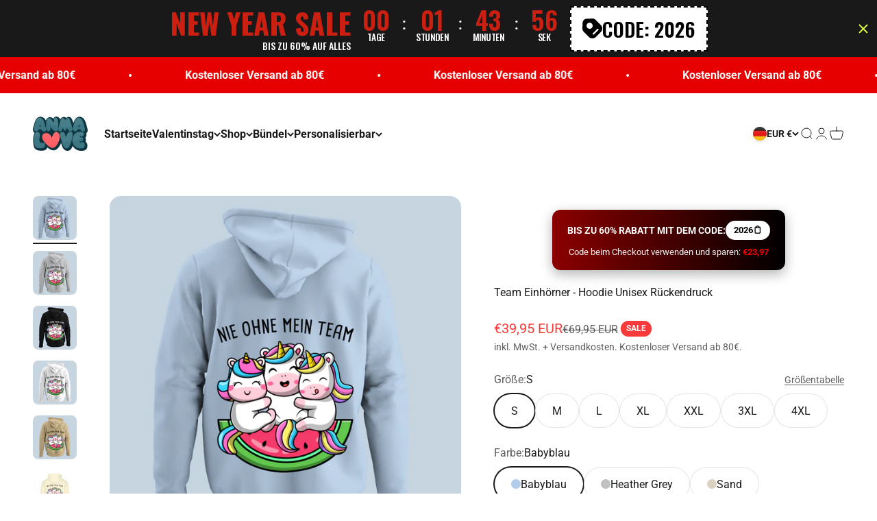

--- FILE ---
content_type: text/html; charset=utf-8
request_url: https://4anmalove.com/products/team-einhorner-hoodie-unisex-ruckendruck
body_size: 98534
content:
<!doctype html> <html class="no-js" lang="de" dir="ltr"> <head> <!-- Taboola Pixel Code --> <script type='text/javascript'> window._tfa = window._tfa || []; window._tfa.push({notify: 'event', name: 'page_view', id: 1569677}); !function (t, f, a, x) { if (!document.getElementById(x)) { t.async = 1;t.src = a;t.id=x;f.parentNode.insertBefore(t, f); } }(document.createElement('script'), document.getElementsByTagName('script')[0], '//cdn.taboola.com/libtrc/unip/1569677/tfa.js', 'tb_tfa_script'); </script> <!-- End of Taboola Pixel Code --> <!-- Taboola Pixel Code --> <script> _tfa.push({notify: 'event', name: 'make_purchase', id: 1569677}); </script> <!-- End of Taboola Pixel Code --> <link rel="stylesheet" data-href="https://obscure-escarpment-2240.herokuapp.com/stylesheets/bcpo-front.css"> <script>var bcpo_product={"id":8163446063371,"title":"Team Einhörner - Hoodie Unisex Rückendruck","handle":"team-einhorner-hoodie-unisex-ruckendruck","description":"\u003cp data-mce-fragment=\"1\"\u003e\u003cb\u003eDer coolste Hoodie - Team Einhörner\u003c\/b\u003e\u003c\/p\u003e\n\u003cp data-mce-fragment=\"1\"\u003eDiese Einhörner sind etwas ganz besonderes. \u003cspan data-mce-fragment=\"1\"\u003eAuf den ersten Blick wirken sie ganz gewöhnlich und normal, jedoch stecken sie voller Magie. Mit Diesem Hoodie zeigst Du, dass auch in Dir mehr steckt als auf dem ersten Blick zu erkennen ist!\u003c\/span\u003e\u003c\/p\u003e\n\u003cp data-mce-fragment=\"1\"\u003e\u003cspan data-mce-fragment=\"1\"\u003eACHTUNG: Neidische Blicke von anderen garantiert und völlig normal! Sicher Dir jetzt die Hoodies von 4Anmalove\u003c\/span\u003e\u003cspan data-mce-fragment=\"1\"\u003e und sei perfekt ausgestattet für den Alltag!\u003c\/span\u003e\u003c\/p\u003e\n\u003cp data-mce-fragment=\"1\"\u003e\u003cspan data-mce-fragment=\"1\"\u003eAlle Produkte unseres Unternehmens werden in Deutschland produziert und versendet.\u003c\/span\u003e\u003c\/p\u003e\n\u003cp data-mce-fragment=\"1\"\u003e \u003c\/p\u003e\n\u003ch6 data-mce-fragment=\"1\"\u003e\u003cspan data-mce-fragment=\"1\"\u003eVersand \u0026amp; Lieferung\u003c\/span\u003e\u003c\/h6\u003e\n\u003cp data-mce-fragment=\"1\"\u003e\u003cstrong data-mce-fragment=\"1\"\u003eVersandkosten:\u003cbr data-mce-fragment=\"1\"\u003e\u003c\/strong\u003eDeutschland \u0026amp; Österreich: 4,95€\u003cbr data-mce-fragment=\"1\"\u003eRest von Europa: 5,95€\u003cstrong data-mce-fragment=\"1\"\u003e\u003cbr data-mce-fragment=\"1\"\u003eVersandkostenfreie Lieferung ab 80€\u003c\/strong\u003e\u003c\/p\u003e\n\u003cp data-mce-fragment=\"1\"\u003e\u003cstrong data-mce-fragment=\"1\"\u003eLieferzeiten:\u003c\/strong\u003e\u003cbr data-mce-fragment=\"1\"\u003e2-5 Werktage\u003cbr data-mce-fragment=\"1\"\u003eWir versenden mit DHL und DPD.\u003c\/p\u003e\n\u003ch6 data-mce-fragment=\"1\"\u003e\n\u003cbr data-mce-fragment=\"1\"\u003eGrößentabelle\u003cbr data-mce-fragment=\"1\"\u003e\n\u003c\/h6\u003e\n\u003ctable style=\"border-collapse: collapse; border-spacing: 0;\" class=\"tg\" data-mce-fragment=\"1\" data-mce-style=\"border-collapse: collapse; border-spacing: 0;\"\u003e\n\u003ctbody data-mce-fragment=\"1\"\u003e\n\u003ctr data-mce-fragment=\"1\"\u003e\n\u003cth style=\"font-family: Arial, sans-serif; font-size: 14px; font-weight: normal; padding: 10px 5px; overflow: hidden; word-break: normal; background-color: #dddddd; text-align: center; vertical-align: top; border: 1px solid black;\" data-mce-fragment=\"1\" data-mce-style=\"font-family: Arial, sans-serif; font-size: 14px; font-weight: normal; padding: 10px 5px; overflow: hidden; word-break: normal; background-color: #dddddd; text-align: center; vertical-align: top; border: 1px solid black;\"\u003e\u003c\/th\u003e\n\u003cth style=\"font-family: Arial, sans-serif; font-size: 14px; font-weight: normal; padding: 10px 5px; overflow: hidden; word-break: normal; background-color: #dddddd; text-align: center; vertical-align: top; border: 1px solid black;\" data-mce-fragment=\"1\" data-mce-style=\"font-family: Arial, sans-serif; font-size: 14px; font-weight: normal; padding: 10px 5px; overflow: hidden; word-break: normal; background-color: #dddddd; text-align: center; vertical-align: top; border: 1px solid black;\"\u003eXS\u003c\/th\u003e\n\u003cth style=\"font-family: Arial, sans-serif; font-size: 14px; font-weight: normal; padding: 10px 5px; overflow: hidden; word-break: normal; background-color: #dddddd; text-align: center; vertical-align: top; border: 1px solid black;\" data-mce-fragment=\"1\" data-mce-style=\"font-family: Arial, sans-serif; font-size: 14px; font-weight: normal; padding: 10px 5px; overflow: hidden; word-break: normal; background-color: #dddddd; text-align: center; vertical-align: top; border: 1px solid black;\"\u003eS\u003c\/th\u003e\n\u003cth style=\"font-family: Arial, sans-serif; font-size: 14px; font-weight: normal; padding: 10px 5px; overflow: hidden; word-break: normal; background-color: #dddddd; text-align: center; vertical-align: top; border: 1px solid black;\" data-mce-fragment=\"1\" data-mce-style=\"font-family: Arial, sans-serif; font-size: 14px; font-weight: normal; padding: 10px 5px; overflow: hidden; word-break: normal; background-color: #dddddd; text-align: center; vertical-align: top; border: 1px solid black;\"\u003eM\u003c\/th\u003e\n\u003cth style=\"font-family: Arial, sans-serif; font-size: 14px; font-weight: normal; padding: 10px 5px; overflow: hidden; word-break: normal; background-color: #dddddd; text-align: center; vertical-align: top; border: 1px solid black;\" data-mce-fragment=\"1\" data-mce-style=\"font-family: Arial, sans-serif; font-size: 14px; font-weight: normal; padding: 10px 5px; overflow: hidden; word-break: normal; background-color: #dddddd; text-align: center; vertical-align: top; border: 1px solid black;\"\u003eL\u003c\/th\u003e\n\u003cth style=\"font-family: Arial, sans-serif; font-size: 14px; font-weight: normal; padding: 10px 5px; overflow: hidden; word-break: normal; background-color: #dddddd; text-align: center; vertical-align: top; border: 1px solid black;\" data-mce-fragment=\"1\" data-mce-style=\"font-family: Arial, sans-serif; font-size: 14px; font-weight: normal; padding: 10px 5px; overflow: hidden; word-break: normal; background-color: #dddddd; text-align: center; vertical-align: top; border: 1px solid black;\"\u003eXL\u003c\/th\u003e\n\u003cth style=\"font-family: Arial, sans-serif; font-size: 14px; font-weight: normal; padding: 10px 5px; overflow: hidden; word-break: normal; background-color: #dddddd; text-align: center; vertical-align: top; border: 1px solid black;\" data-mce-fragment=\"1\" data-mce-style=\"font-family: Arial, sans-serif; font-size: 14px; font-weight: normal; padding: 10px 5px; overflow: hidden; word-break: normal; background-color: #dddddd; text-align: center; vertical-align: top; border: 1px solid black;\"\u003eXXL\u003c\/th\u003e\n\u003c\/tr\u003e\n\u003ctr data-mce-fragment=\"1\"\u003e\n\u003ctd style=\"font-family: Arial, sans-serif; font-size: 14px; padding: 10px 5px; overflow: hidden; word-break: normal; background-color: #dddddd; text-align: center; vertical-align: top; border: 1px solid black;\" data-mce-fragment=\"1\" data-mce-style=\"font-family: Arial, sans-serif; font-size: 14px; padding: 10px 5px; overflow: hidden; word-break: normal; background-color: #dddddd; text-align: center; vertical-align: top; border: 1px solid black;\"\u003eBreite\u003c\/td\u003e\n\u003ctd style=\"font-family: Arial, sans-serif; font-size: 14px; padding: 10px 5px; overflow: hidden; word-break: normal; text-align: center; vertical-align: top; border: 1px solid black;\" data-mce-fragment=\"1\" data-mce-style=\"font-family: Arial, sans-serif; font-size: 14px; padding: 10px 5px; overflow: hidden; word-break: normal; text-align: center; vertical-align: top; border: 1px solid black;\"\u003eX\u003c\/td\u003e\n\u003ctd style=\"font-family: Arial, sans-serif; font-size: 14px; padding: 10px 5px; overflow: hidden; word-break: normal; text-align: center; vertical-align: top; border: 1px solid black;\" data-mce-fragment=\"1\" data-mce-style=\"font-family: Arial, sans-serif; font-size: 14px; padding: 10px 5px; overflow: hidden; word-break: normal; text-align: center; vertical-align: top; border: 1px solid black;\"\u003e51\u003c\/td\u003e\n\u003ctd style=\"font-family: Arial, sans-serif; font-size: 14px; padding: 10px 5px; overflow: hidden; word-break: normal; text-align: center; vertical-align: top; border: 1px solid black;\" data-mce-fragment=\"1\" data-mce-style=\"font-family: Arial, sans-serif; font-size: 14px; padding: 10px 5px; overflow: hidden; word-break: normal; text-align: center; vertical-align: top; border: 1px solid black;\"\u003e56\u003c\/td\u003e\n\u003ctd style=\"font-family: Arial, sans-serif; font-size: 14px; padding: 10px 5px; overflow: hidden; word-break: normal; text-align: center; vertical-align: top; border: 1px solid black;\" data-mce-fragment=\"1\" data-mce-style=\"font-family: Arial, sans-serif; font-size: 14px; padding: 10px 5px; overflow: hidden; word-break: normal; text-align: center; vertical-align: top; border: 1px solid black;\"\u003e61\u003c\/td\u003e\n\u003ctd style=\"font-family: Arial, sans-serif; font-size: 14px; padding: 10px 5px; overflow: hidden; word-break: normal; text-align: center; vertical-align: top; border: 1px solid black;\" data-mce-fragment=\"1\" data-mce-style=\"font-family: Arial, sans-serif; font-size: 14px; padding: 10px 5px; overflow: hidden; word-break: normal; text-align: center; vertical-align: top; border: 1px solid black;\"\u003e63,5\u003c\/td\u003e\n\u003ctd style=\"font-family: Arial, sans-serif; font-size: 14px; padding: 10px 5px; overflow: hidden; word-break: normal; text-align: center; vertical-align: top; border: 1px solid black;\" data-mce-fragment=\"1\" data-mce-style=\"font-family: Arial, sans-serif; font-size: 14px; padding: 10px 5px; overflow: hidden; word-break: normal; text-align: center; vertical-align: top; border: 1px solid black;\"\u003e68,5\u003c\/td\u003e\n\u003c\/tr\u003e\n\u003ctr data-mce-fragment=\"1\"\u003e\n\u003ctd style=\"font-family: Arial, sans-serif; font-size: 14px; padding: 10px 5px; overflow: hidden; word-break: normal; background-color: #dddddd; text-align: center; vertical-align: top; border: 1px solid black;\" data-mce-fragment=\"1\" data-mce-style=\"font-family: Arial, sans-serif; font-size: 14px; padding: 10px 5px; overflow: hidden; word-break: normal; background-color: #dddddd; text-align: center; vertical-align: top; border: 1px solid black;\"\u003eLänge\u003c\/td\u003e\n\u003ctd style=\"font-family: Arial, sans-serif; font-size: 14px; padding: 10px 5px; overflow: hidden; word-break: normal; text-align: center; vertical-align: top; border: 1px solid black;\" data-mce-fragment=\"1\" data-mce-style=\"font-family: Arial, sans-serif; font-size: 14px; padding: 10px 5px; overflow: hidden; word-break: normal; text-align: center; vertical-align: top; border: 1px solid black;\"\u003eX\u003c\/td\u003e\n\u003ctd style=\"font-family: Arial, sans-serif; font-size: 14px; padding: 10px 5px; overflow: hidden; word-break: normal; text-align: center; vertical-align: top; border: 1px solid black;\" data-mce-fragment=\"1\" data-mce-style=\"font-family: Arial, sans-serif; font-size: 14px; padding: 10px 5px; overflow: hidden; word-break: normal; text-align: center; vertical-align: top; border: 1px solid black;\"\u003e67\u003c\/td\u003e\n\u003ctd style=\"font-family: Arial, sans-serif; font-size: 14px; padding: 10px 5px; overflow: hidden; word-break: normal; text-align: center; vertical-align: top; border: 1px solid black;\" data-mce-fragment=\"1\" data-mce-style=\"font-family: Arial, sans-serif; font-size: 14px; padding: 10px 5px; overflow: hidden; word-break: normal; text-align: center; vertical-align: top; border: 1px solid black;\"\u003e70\u003c\/td\u003e\n\u003ctd style=\"font-family: Arial, sans-serif; font-size: 14px; padding: 10px 5px; overflow: hidden; word-break: normal; text-align: center; vertical-align: top; border: 1px solid black;\" data-mce-fragment=\"1\" data-mce-style=\"font-family: Arial, sans-serif; font-size: 14px; padding: 10px 5px; overflow: hidden; word-break: normal; text-align: center; vertical-align: top; border: 1px solid black;\"\u003e73\u003c\/td\u003e\n\u003ctd style=\"font-family: Arial, sans-serif; font-size: 14px; padding: 10px 5px; overflow: hidden; word-break: normal; text-align: center; vertical-align: top; border: 1px solid black;\" data-mce-fragment=\"1\" data-mce-style=\"font-family: Arial, sans-serif; font-size: 14px; padding: 10px 5px; overflow: hidden; word-break: normal; text-align: center; vertical-align: top; border: 1px solid black;\"\u003e76\u003c\/td\u003e\n\u003ctd style=\"font-family: Arial, sans-serif; font-size: 14px; padding: 10px 5px; overflow: hidden; word-break: normal; text-align: center; vertical-align: top; border: 1px solid black;\" data-mce-fragment=\"1\" data-mce-style=\"font-family: Arial, sans-serif; font-size: 14px; padding: 10px 5px; overflow: hidden; word-break: normal; text-align: center; vertical-align: top; border: 1px solid black;\"\u003e79\u003c\/td\u003e\n\u003c\/tr\u003e\n\u003c\/tbody\u003e\n\u003c\/table\u003e\n\u003cp data-mce-fragment=\"1\"\u003e\u003cstrong data-mce-fragment=\"1\"\u003e\u003cbr data-mce-fragment=\"1\"\u003eDie Materialzusammensetzung:\u003cspan data-mce-fragment=\"1\"\u003e \u003c\/span\u003e\u003c\/strong\u003e\u003cspan data-mce-fragment=\"1\"\u003e100% Baumwolle\u003c\/span\u003e\u003c\/p\u003e","published_at":"2023-02-28T12:31:36+01:00","created_at":"2023-02-28T12:31:44+01:00","vendor":"MarketPrint","type":"Hoodie","tags":[],"price":3995,"price_min":3995,"price_max":3995,"available":true,"price_varies":false,"compare_at_price":6995,"compare_at_price_min":6995,"compare_at_price_max":6995,"compare_at_price_varies":false,"variants":[{"id":44153507774731,"title":"S \/ Babyblau","option1":"S","option2":"Babyblau","option3":null,"sku":"4LA4PW8T","requires_shipping":true,"taxable":true,"featured_image":{"id":42503545553163,"product_id":8163446063371,"position":1,"created_at":"2023-02-28T12:34:17+01:00","updated_at":"2023-07-17T17:58:06+02:00","alt":null,"width":1080,"height":1080,"src":"\/\/4anmalove.com\/cdn\/shop\/products\/77_74b3c251-8fb9-4f14-b285-10442b12f827.png?v=1689609486","variant_ids":[44153507774731,44153507807499,44153507840267,44153507873035,44153507905803,44478679777547,44478679810315]},"available":true,"name":"Team Einhörner - Hoodie Unisex Rückendruck - S \/ Babyblau","public_title":"S \/ Babyblau","options":["S","Babyblau"],"price":3995,"weight":0,"compare_at_price":6995,"inventory_management":null,"barcode":null,"featured_media":{"alt":null,"id":35202991194379,"position":1,"preview_image":{"aspect_ratio":1.0,"height":1080,"width":1080,"src":"\/\/4anmalove.com\/cdn\/shop\/products\/77_74b3c251-8fb9-4f14-b285-10442b12f827.png?v=1689609486"}},"requires_selling_plan":false,"selling_plan_allocations":[]},{"id":44153507807499,"title":"M \/ Babyblau","option1":"M","option2":"Babyblau","option3":null,"sku":"X0F2VLZR","requires_shipping":true,"taxable":true,"featured_image":{"id":42503545553163,"product_id":8163446063371,"position":1,"created_at":"2023-02-28T12:34:17+01:00","updated_at":"2023-07-17T17:58:06+02:00","alt":null,"width":1080,"height":1080,"src":"\/\/4anmalove.com\/cdn\/shop\/products\/77_74b3c251-8fb9-4f14-b285-10442b12f827.png?v=1689609486","variant_ids":[44153507774731,44153507807499,44153507840267,44153507873035,44153507905803,44478679777547,44478679810315]},"available":true,"name":"Team Einhörner - Hoodie Unisex Rückendruck - M \/ Babyblau","public_title":"M \/ Babyblau","options":["M","Babyblau"],"price":3995,"weight":0,"compare_at_price":6995,"inventory_management":null,"barcode":null,"featured_media":{"alt":null,"id":35202991194379,"position":1,"preview_image":{"aspect_ratio":1.0,"height":1080,"width":1080,"src":"\/\/4anmalove.com\/cdn\/shop\/products\/77_74b3c251-8fb9-4f14-b285-10442b12f827.png?v=1689609486"}},"requires_selling_plan":false,"selling_plan_allocations":[]},{"id":44153507840267,"title":"L \/ Babyblau","option1":"L","option2":"Babyblau","option3":null,"sku":"LH7G1SQL","requires_shipping":true,"taxable":true,"featured_image":{"id":42503545553163,"product_id":8163446063371,"position":1,"created_at":"2023-02-28T12:34:17+01:00","updated_at":"2023-07-17T17:58:06+02:00","alt":null,"width":1080,"height":1080,"src":"\/\/4anmalove.com\/cdn\/shop\/products\/77_74b3c251-8fb9-4f14-b285-10442b12f827.png?v=1689609486","variant_ids":[44153507774731,44153507807499,44153507840267,44153507873035,44153507905803,44478679777547,44478679810315]},"available":true,"name":"Team Einhörner - Hoodie Unisex Rückendruck - L \/ Babyblau","public_title":"L \/ Babyblau","options":["L","Babyblau"],"price":3995,"weight":0,"compare_at_price":6995,"inventory_management":null,"barcode":null,"featured_media":{"alt":null,"id":35202991194379,"position":1,"preview_image":{"aspect_ratio":1.0,"height":1080,"width":1080,"src":"\/\/4anmalove.com\/cdn\/shop\/products\/77_74b3c251-8fb9-4f14-b285-10442b12f827.png?v=1689609486"}},"requires_selling_plan":false,"selling_plan_allocations":[]},{"id":44153507873035,"title":"XL \/ Babyblau","option1":"XL","option2":"Babyblau","option3":null,"sku":"QM6VYRG5","requires_shipping":true,"taxable":true,"featured_image":{"id":42503545553163,"product_id":8163446063371,"position":1,"created_at":"2023-02-28T12:34:17+01:00","updated_at":"2023-07-17T17:58:06+02:00","alt":null,"width":1080,"height":1080,"src":"\/\/4anmalove.com\/cdn\/shop\/products\/77_74b3c251-8fb9-4f14-b285-10442b12f827.png?v=1689609486","variant_ids":[44153507774731,44153507807499,44153507840267,44153507873035,44153507905803,44478679777547,44478679810315]},"available":true,"name":"Team Einhörner - Hoodie Unisex Rückendruck - XL \/ Babyblau","public_title":"XL \/ Babyblau","options":["XL","Babyblau"],"price":3995,"weight":0,"compare_at_price":6995,"inventory_management":null,"barcode":null,"featured_media":{"alt":null,"id":35202991194379,"position":1,"preview_image":{"aspect_ratio":1.0,"height":1080,"width":1080,"src":"\/\/4anmalove.com\/cdn\/shop\/products\/77_74b3c251-8fb9-4f14-b285-10442b12f827.png?v=1689609486"}},"requires_selling_plan":false,"selling_plan_allocations":[]},{"id":44153507905803,"title":"XXL \/ Babyblau","option1":"XXL","option2":"Babyblau","option3":null,"sku":"X4QKCGES","requires_shipping":true,"taxable":true,"featured_image":{"id":42503545553163,"product_id":8163446063371,"position":1,"created_at":"2023-02-28T12:34:17+01:00","updated_at":"2023-07-17T17:58:06+02:00","alt":null,"width":1080,"height":1080,"src":"\/\/4anmalove.com\/cdn\/shop\/products\/77_74b3c251-8fb9-4f14-b285-10442b12f827.png?v=1689609486","variant_ids":[44153507774731,44153507807499,44153507840267,44153507873035,44153507905803,44478679777547,44478679810315]},"available":true,"name":"Team Einhörner - Hoodie Unisex Rückendruck - XXL \/ Babyblau","public_title":"XXL \/ Babyblau","options":["XXL","Babyblau"],"price":3995,"weight":0,"compare_at_price":6995,"inventory_management":null,"barcode":null,"featured_media":{"alt":null,"id":35202991194379,"position":1,"preview_image":{"aspect_ratio":1.0,"height":1080,"width":1080,"src":"\/\/4anmalove.com\/cdn\/shop\/products\/77_74b3c251-8fb9-4f14-b285-10442b12f827.png?v=1689609486"}},"requires_selling_plan":false,"selling_plan_allocations":[]},{"id":44153507938571,"title":"S \/ Heather Grey","option1":"S","option2":"Heather Grey","option3":null,"sku":"6UFRGM57","requires_shipping":true,"taxable":true,"featured_image":{"id":42503545454859,"product_id":8163446063371,"position":2,"created_at":"2023-02-28T12:34:17+01:00","updated_at":"2023-02-28T12:34:36+01:00","alt":null,"width":1080,"height":1080,"src":"\/\/4anmalove.com\/cdn\/shop\/products\/78_32fe461c-a6db-434e-8f74-c110c0fd678a.png?v=1677584076","variant_ids":[44153507938571,44153507971339,44153508004107,44153508036875,44153508069643]},"available":true,"name":"Team Einhörner - Hoodie Unisex Rückendruck - S \/ Heather Grey","public_title":"S \/ Heather Grey","options":["S","Heather Grey"],"price":3995,"weight":0,"compare_at_price":6995,"inventory_management":null,"barcode":null,"featured_media":{"alt":null,"id":35202991227147,"position":2,"preview_image":{"aspect_ratio":1.0,"height":1080,"width":1080,"src":"\/\/4anmalove.com\/cdn\/shop\/products\/78_32fe461c-a6db-434e-8f74-c110c0fd678a.png?v=1677584076"}},"requires_selling_plan":false,"selling_plan_allocations":[]},{"id":44153507971339,"title":"M \/ Heather Grey","option1":"M","option2":"Heather Grey","option3":null,"sku":"Q3L9CS1Z","requires_shipping":true,"taxable":true,"featured_image":{"id":42503545454859,"product_id":8163446063371,"position":2,"created_at":"2023-02-28T12:34:17+01:00","updated_at":"2023-02-28T12:34:36+01:00","alt":null,"width":1080,"height":1080,"src":"\/\/4anmalove.com\/cdn\/shop\/products\/78_32fe461c-a6db-434e-8f74-c110c0fd678a.png?v=1677584076","variant_ids":[44153507938571,44153507971339,44153508004107,44153508036875,44153508069643]},"available":true,"name":"Team Einhörner - Hoodie Unisex Rückendruck - M \/ Heather Grey","public_title":"M \/ Heather Grey","options":["M","Heather Grey"],"price":3995,"weight":0,"compare_at_price":6995,"inventory_management":null,"barcode":null,"featured_media":{"alt":null,"id":35202991227147,"position":2,"preview_image":{"aspect_ratio":1.0,"height":1080,"width":1080,"src":"\/\/4anmalove.com\/cdn\/shop\/products\/78_32fe461c-a6db-434e-8f74-c110c0fd678a.png?v=1677584076"}},"requires_selling_plan":false,"selling_plan_allocations":[]},{"id":44153508004107,"title":"L \/ Heather Grey","option1":"L","option2":"Heather Grey","option3":null,"sku":"FVK28363","requires_shipping":true,"taxable":true,"featured_image":{"id":42503545454859,"product_id":8163446063371,"position":2,"created_at":"2023-02-28T12:34:17+01:00","updated_at":"2023-02-28T12:34:36+01:00","alt":null,"width":1080,"height":1080,"src":"\/\/4anmalove.com\/cdn\/shop\/products\/78_32fe461c-a6db-434e-8f74-c110c0fd678a.png?v=1677584076","variant_ids":[44153507938571,44153507971339,44153508004107,44153508036875,44153508069643]},"available":true,"name":"Team Einhörner - Hoodie Unisex Rückendruck - L \/ Heather Grey","public_title":"L \/ Heather Grey","options":["L","Heather Grey"],"price":3995,"weight":0,"compare_at_price":6995,"inventory_management":null,"barcode":null,"featured_media":{"alt":null,"id":35202991227147,"position":2,"preview_image":{"aspect_ratio":1.0,"height":1080,"width":1080,"src":"\/\/4anmalove.com\/cdn\/shop\/products\/78_32fe461c-a6db-434e-8f74-c110c0fd678a.png?v=1677584076"}},"requires_selling_plan":false,"selling_plan_allocations":[]},{"id":44153508036875,"title":"XL \/ Heather Grey","option1":"XL","option2":"Heather Grey","option3":null,"sku":"93HT68XU","requires_shipping":true,"taxable":true,"featured_image":{"id":42503545454859,"product_id":8163446063371,"position":2,"created_at":"2023-02-28T12:34:17+01:00","updated_at":"2023-02-28T12:34:36+01:00","alt":null,"width":1080,"height":1080,"src":"\/\/4anmalove.com\/cdn\/shop\/products\/78_32fe461c-a6db-434e-8f74-c110c0fd678a.png?v=1677584076","variant_ids":[44153507938571,44153507971339,44153508004107,44153508036875,44153508069643]},"available":true,"name":"Team Einhörner - Hoodie Unisex Rückendruck - XL \/ Heather Grey","public_title":"XL \/ Heather Grey","options":["XL","Heather Grey"],"price":3995,"weight":0,"compare_at_price":6995,"inventory_management":null,"barcode":null,"featured_media":{"alt":null,"id":35202991227147,"position":2,"preview_image":{"aspect_ratio":1.0,"height":1080,"width":1080,"src":"\/\/4anmalove.com\/cdn\/shop\/products\/78_32fe461c-a6db-434e-8f74-c110c0fd678a.png?v=1677584076"}},"requires_selling_plan":false,"selling_plan_allocations":[]},{"id":44153508069643,"title":"XXL \/ Heather Grey","option1":"XXL","option2":"Heather Grey","option3":null,"sku":"JQ6FQD12","requires_shipping":true,"taxable":true,"featured_image":{"id":42503545454859,"product_id":8163446063371,"position":2,"created_at":"2023-02-28T12:34:17+01:00","updated_at":"2023-02-28T12:34:36+01:00","alt":null,"width":1080,"height":1080,"src":"\/\/4anmalove.com\/cdn\/shop\/products\/78_32fe461c-a6db-434e-8f74-c110c0fd678a.png?v=1677584076","variant_ids":[44153507938571,44153507971339,44153508004107,44153508036875,44153508069643]},"available":true,"name":"Team Einhörner - Hoodie Unisex Rückendruck - XXL \/ Heather Grey","public_title":"XXL \/ Heather Grey","options":["XXL","Heather Grey"],"price":3995,"weight":0,"compare_at_price":6995,"inventory_management":null,"barcode":null,"featured_media":{"alt":null,"id":35202991227147,"position":2,"preview_image":{"aspect_ratio":1.0,"height":1080,"width":1080,"src":"\/\/4anmalove.com\/cdn\/shop\/products\/78_32fe461c-a6db-434e-8f74-c110c0fd678a.png?v=1677584076"}},"requires_selling_plan":false,"selling_plan_allocations":[]},{"id":44153508102411,"title":"S \/ Sand","option1":"S","option2":"Sand","option3":null,"sku":"H51JSWE0","requires_shipping":true,"taxable":true,"featured_image":{"id":42503545389323,"product_id":8163446063371,"position":5,"created_at":"2023-02-28T12:34:17+01:00","updated_at":"2023-02-28T12:34:36+01:00","alt":null,"width":1080,"height":1080,"src":"\/\/4anmalove.com\/cdn\/shop\/products\/76_6ada0287-8289-4e54-bbfb-4d5462d3a12f.png?v=1677584076","variant_ids":[44153508102411,44153508135179,44153508167947,44153508200715,44153508233483]},"available":true,"name":"Team Einhörner - Hoodie Unisex Rückendruck - S \/ Sand","public_title":"S \/ Sand","options":["S","Sand"],"price":3995,"weight":0,"compare_at_price":6995,"inventory_management":null,"barcode":null,"featured_media":{"alt":null,"id":35202991161611,"position":5,"preview_image":{"aspect_ratio":1.0,"height":1080,"width":1080,"src":"\/\/4anmalove.com\/cdn\/shop\/products\/76_6ada0287-8289-4e54-bbfb-4d5462d3a12f.png?v=1677584076"}},"requires_selling_plan":false,"selling_plan_allocations":[]},{"id":44153508135179,"title":"M \/ Sand","option1":"M","option2":"Sand","option3":null,"sku":"T0394STZ","requires_shipping":true,"taxable":true,"featured_image":{"id":42503545389323,"product_id":8163446063371,"position":5,"created_at":"2023-02-28T12:34:17+01:00","updated_at":"2023-02-28T12:34:36+01:00","alt":null,"width":1080,"height":1080,"src":"\/\/4anmalove.com\/cdn\/shop\/products\/76_6ada0287-8289-4e54-bbfb-4d5462d3a12f.png?v=1677584076","variant_ids":[44153508102411,44153508135179,44153508167947,44153508200715,44153508233483]},"available":true,"name":"Team Einhörner - Hoodie Unisex Rückendruck - M \/ Sand","public_title":"M \/ Sand","options":["M","Sand"],"price":3995,"weight":0,"compare_at_price":6995,"inventory_management":null,"barcode":null,"featured_media":{"alt":null,"id":35202991161611,"position":5,"preview_image":{"aspect_ratio":1.0,"height":1080,"width":1080,"src":"\/\/4anmalove.com\/cdn\/shop\/products\/76_6ada0287-8289-4e54-bbfb-4d5462d3a12f.png?v=1677584076"}},"requires_selling_plan":false,"selling_plan_allocations":[]},{"id":44153508167947,"title":"L \/ Sand","option1":"L","option2":"Sand","option3":null,"sku":"WZ0NXSUZ","requires_shipping":true,"taxable":true,"featured_image":{"id":42503545389323,"product_id":8163446063371,"position":5,"created_at":"2023-02-28T12:34:17+01:00","updated_at":"2023-02-28T12:34:36+01:00","alt":null,"width":1080,"height":1080,"src":"\/\/4anmalove.com\/cdn\/shop\/products\/76_6ada0287-8289-4e54-bbfb-4d5462d3a12f.png?v=1677584076","variant_ids":[44153508102411,44153508135179,44153508167947,44153508200715,44153508233483]},"available":true,"name":"Team Einhörner - Hoodie Unisex Rückendruck - L \/ Sand","public_title":"L \/ Sand","options":["L","Sand"],"price":3995,"weight":0,"compare_at_price":6995,"inventory_management":null,"barcode":null,"featured_media":{"alt":null,"id":35202991161611,"position":5,"preview_image":{"aspect_ratio":1.0,"height":1080,"width":1080,"src":"\/\/4anmalove.com\/cdn\/shop\/products\/76_6ada0287-8289-4e54-bbfb-4d5462d3a12f.png?v=1677584076"}},"requires_selling_plan":false,"selling_plan_allocations":[]},{"id":44153508200715,"title":"XL \/ Sand","option1":"XL","option2":"Sand","option3":null,"sku":"1H7MWHVL","requires_shipping":true,"taxable":true,"featured_image":{"id":42503545389323,"product_id":8163446063371,"position":5,"created_at":"2023-02-28T12:34:17+01:00","updated_at":"2023-02-28T12:34:36+01:00","alt":null,"width":1080,"height":1080,"src":"\/\/4anmalove.com\/cdn\/shop\/products\/76_6ada0287-8289-4e54-bbfb-4d5462d3a12f.png?v=1677584076","variant_ids":[44153508102411,44153508135179,44153508167947,44153508200715,44153508233483]},"available":true,"name":"Team Einhörner - Hoodie Unisex Rückendruck - XL \/ Sand","public_title":"XL \/ Sand","options":["XL","Sand"],"price":3995,"weight":0,"compare_at_price":6995,"inventory_management":null,"barcode":null,"featured_media":{"alt":null,"id":35202991161611,"position":5,"preview_image":{"aspect_ratio":1.0,"height":1080,"width":1080,"src":"\/\/4anmalove.com\/cdn\/shop\/products\/76_6ada0287-8289-4e54-bbfb-4d5462d3a12f.png?v=1677584076"}},"requires_selling_plan":false,"selling_plan_allocations":[]},{"id":44153508233483,"title":"XXL \/ Sand","option1":"XXL","option2":"Sand","option3":null,"sku":"HI7VFOKU","requires_shipping":true,"taxable":true,"featured_image":{"id":42503545389323,"product_id":8163446063371,"position":5,"created_at":"2023-02-28T12:34:17+01:00","updated_at":"2023-02-28T12:34:36+01:00","alt":null,"width":1080,"height":1080,"src":"\/\/4anmalove.com\/cdn\/shop\/products\/76_6ada0287-8289-4e54-bbfb-4d5462d3a12f.png?v=1677584076","variant_ids":[44153508102411,44153508135179,44153508167947,44153508200715,44153508233483]},"available":true,"name":"Team Einhörner - Hoodie Unisex Rückendruck - XXL \/ Sand","public_title":"XXL \/ Sand","options":["XXL","Sand"],"price":3995,"weight":0,"compare_at_price":6995,"inventory_management":null,"barcode":null,"featured_media":{"alt":null,"id":35202991161611,"position":5,"preview_image":{"aspect_ratio":1.0,"height":1080,"width":1080,"src":"\/\/4anmalove.com\/cdn\/shop\/products\/76_6ada0287-8289-4e54-bbfb-4d5462d3a12f.png?v=1677584076"}},"requires_selling_plan":false,"selling_plan_allocations":[]},{"id":44153508266251,"title":"S \/ Schwarz","option1":"S","option2":"Schwarz","option3":null,"sku":"4L8XGDIN","requires_shipping":true,"taxable":true,"featured_image":{"id":42503545422091,"product_id":8163446063371,"position":3,"created_at":"2023-02-28T12:34:17+01:00","updated_at":"2023-07-17T17:58:00+02:00","alt":null,"width":1080,"height":1080,"src":"\/\/4anmalove.com\/cdn\/shop\/products\/79_ae91e98e-fe23-462c-a23f-d5dd25bf6486.png?v=1689609480","variant_ids":[44153508266251,44153508299019,44153508331787,44153508364555,44153508397323,44478679646475,44478679679243]},"available":true,"name":"Team Einhörner - Hoodie Unisex Rückendruck - S \/ Schwarz","public_title":"S \/ Schwarz","options":["S","Schwarz"],"price":3995,"weight":0,"compare_at_price":6995,"inventory_management":null,"barcode":null,"featured_media":{"alt":null,"id":35202991259915,"position":3,"preview_image":{"aspect_ratio":1.0,"height":1080,"width":1080,"src":"\/\/4anmalove.com\/cdn\/shop\/products\/79_ae91e98e-fe23-462c-a23f-d5dd25bf6486.png?v=1689609480"}},"requires_selling_plan":false,"selling_plan_allocations":[]},{"id":44153508299019,"title":"M \/ Schwarz","option1":"M","option2":"Schwarz","option3":null,"sku":"LUJZ3BY4","requires_shipping":true,"taxable":true,"featured_image":{"id":42503545422091,"product_id":8163446063371,"position":3,"created_at":"2023-02-28T12:34:17+01:00","updated_at":"2023-07-17T17:58:00+02:00","alt":null,"width":1080,"height":1080,"src":"\/\/4anmalove.com\/cdn\/shop\/products\/79_ae91e98e-fe23-462c-a23f-d5dd25bf6486.png?v=1689609480","variant_ids":[44153508266251,44153508299019,44153508331787,44153508364555,44153508397323,44478679646475,44478679679243]},"available":true,"name":"Team Einhörner - Hoodie Unisex Rückendruck - M \/ Schwarz","public_title":"M \/ Schwarz","options":["M","Schwarz"],"price":3995,"weight":0,"compare_at_price":6995,"inventory_management":null,"barcode":null,"featured_media":{"alt":null,"id":35202991259915,"position":3,"preview_image":{"aspect_ratio":1.0,"height":1080,"width":1080,"src":"\/\/4anmalove.com\/cdn\/shop\/products\/79_ae91e98e-fe23-462c-a23f-d5dd25bf6486.png?v=1689609480"}},"requires_selling_plan":false,"selling_plan_allocations":[]},{"id":44153508331787,"title":"L \/ Schwarz","option1":"L","option2":"Schwarz","option3":null,"sku":"BQEDGL8Y","requires_shipping":true,"taxable":true,"featured_image":{"id":42503545422091,"product_id":8163446063371,"position":3,"created_at":"2023-02-28T12:34:17+01:00","updated_at":"2023-07-17T17:58:00+02:00","alt":null,"width":1080,"height":1080,"src":"\/\/4anmalove.com\/cdn\/shop\/products\/79_ae91e98e-fe23-462c-a23f-d5dd25bf6486.png?v=1689609480","variant_ids":[44153508266251,44153508299019,44153508331787,44153508364555,44153508397323,44478679646475,44478679679243]},"available":true,"name":"Team Einhörner - Hoodie Unisex Rückendruck - L \/ Schwarz","public_title":"L \/ Schwarz","options":["L","Schwarz"],"price":3995,"weight":0,"compare_at_price":6995,"inventory_management":null,"barcode":null,"featured_media":{"alt":null,"id":35202991259915,"position":3,"preview_image":{"aspect_ratio":1.0,"height":1080,"width":1080,"src":"\/\/4anmalove.com\/cdn\/shop\/products\/79_ae91e98e-fe23-462c-a23f-d5dd25bf6486.png?v=1689609480"}},"requires_selling_plan":false,"selling_plan_allocations":[]},{"id":44153508364555,"title":"XL \/ Schwarz","option1":"XL","option2":"Schwarz","option3":null,"sku":"D8FH7YA7","requires_shipping":true,"taxable":true,"featured_image":{"id":42503545422091,"product_id":8163446063371,"position":3,"created_at":"2023-02-28T12:34:17+01:00","updated_at":"2023-07-17T17:58:00+02:00","alt":null,"width":1080,"height":1080,"src":"\/\/4anmalove.com\/cdn\/shop\/products\/79_ae91e98e-fe23-462c-a23f-d5dd25bf6486.png?v=1689609480","variant_ids":[44153508266251,44153508299019,44153508331787,44153508364555,44153508397323,44478679646475,44478679679243]},"available":true,"name":"Team Einhörner - Hoodie Unisex Rückendruck - XL \/ Schwarz","public_title":"XL \/ Schwarz","options":["XL","Schwarz"],"price":3995,"weight":0,"compare_at_price":6995,"inventory_management":null,"barcode":null,"featured_media":{"alt":null,"id":35202991259915,"position":3,"preview_image":{"aspect_ratio":1.0,"height":1080,"width":1080,"src":"\/\/4anmalove.com\/cdn\/shop\/products\/79_ae91e98e-fe23-462c-a23f-d5dd25bf6486.png?v=1689609480"}},"requires_selling_plan":false,"selling_plan_allocations":[]},{"id":44153508397323,"title":"XXL \/ Schwarz","option1":"XXL","option2":"Schwarz","option3":null,"sku":"N7EBXBS9","requires_shipping":true,"taxable":true,"featured_image":{"id":42503545422091,"product_id":8163446063371,"position":3,"created_at":"2023-02-28T12:34:17+01:00","updated_at":"2023-07-17T17:58:00+02:00","alt":null,"width":1080,"height":1080,"src":"\/\/4anmalove.com\/cdn\/shop\/products\/79_ae91e98e-fe23-462c-a23f-d5dd25bf6486.png?v=1689609480","variant_ids":[44153508266251,44153508299019,44153508331787,44153508364555,44153508397323,44478679646475,44478679679243]},"available":true,"name":"Team Einhörner - Hoodie Unisex Rückendruck - XXL \/ Schwarz","public_title":"XXL \/ Schwarz","options":["XXL","Schwarz"],"price":3995,"weight":0,"compare_at_price":6995,"inventory_management":null,"barcode":null,"featured_media":{"alt":null,"id":35202991259915,"position":3,"preview_image":{"aspect_ratio":1.0,"height":1080,"width":1080,"src":"\/\/4anmalove.com\/cdn\/shop\/products\/79_ae91e98e-fe23-462c-a23f-d5dd25bf6486.png?v=1689609480"}},"requires_selling_plan":false,"selling_plan_allocations":[]},{"id":44153508430091,"title":"S \/ Weiß","option1":"S","option2":"Weiß","option3":null,"sku":"XP121AX6","requires_shipping":true,"taxable":true,"featured_image":{"id":42503545651467,"product_id":8163446063371,"position":4,"created_at":"2023-02-28T12:34:17+01:00","updated_at":"2023-07-17T17:58:03+02:00","alt":null,"width":1080,"height":1080,"src":"\/\/4anmalove.com\/cdn\/shop\/products\/80_34d14bbd-e735-4bb7-b30b-ab5204f85aa8.png?v=1689609483","variant_ids":[44153508430091,44153508462859,44153508495627,44153508528395,44153508561163,44478679712011,44478679744779]},"available":true,"name":"Team Einhörner - Hoodie Unisex Rückendruck - S \/ Weiß","public_title":"S \/ Weiß","options":["S","Weiß"],"price":3995,"weight":0,"compare_at_price":6995,"inventory_management":null,"barcode":null,"featured_media":{"alt":null,"id":35202991292683,"position":4,"preview_image":{"aspect_ratio":1.0,"height":1080,"width":1080,"src":"\/\/4anmalove.com\/cdn\/shop\/products\/80_34d14bbd-e735-4bb7-b30b-ab5204f85aa8.png?v=1689609483"}},"requires_selling_plan":false,"selling_plan_allocations":[]},{"id":44153508462859,"title":"M \/ Weiß","option1":"M","option2":"Weiß","option3":null,"sku":"4QK1SMSJ","requires_shipping":true,"taxable":true,"featured_image":{"id":42503545651467,"product_id":8163446063371,"position":4,"created_at":"2023-02-28T12:34:17+01:00","updated_at":"2023-07-17T17:58:03+02:00","alt":null,"width":1080,"height":1080,"src":"\/\/4anmalove.com\/cdn\/shop\/products\/80_34d14bbd-e735-4bb7-b30b-ab5204f85aa8.png?v=1689609483","variant_ids":[44153508430091,44153508462859,44153508495627,44153508528395,44153508561163,44478679712011,44478679744779]},"available":true,"name":"Team Einhörner - Hoodie Unisex Rückendruck - M \/ Weiß","public_title":"M \/ Weiß","options":["M","Weiß"],"price":3995,"weight":0,"compare_at_price":6995,"inventory_management":null,"barcode":null,"featured_media":{"alt":null,"id":35202991292683,"position":4,"preview_image":{"aspect_ratio":1.0,"height":1080,"width":1080,"src":"\/\/4anmalove.com\/cdn\/shop\/products\/80_34d14bbd-e735-4bb7-b30b-ab5204f85aa8.png?v=1689609483"}},"requires_selling_plan":false,"selling_plan_allocations":[]},{"id":44153508495627,"title":"L \/ Weiß","option1":"L","option2":"Weiß","option3":null,"sku":"8MRTGSW4","requires_shipping":true,"taxable":true,"featured_image":{"id":42503545651467,"product_id":8163446063371,"position":4,"created_at":"2023-02-28T12:34:17+01:00","updated_at":"2023-07-17T17:58:03+02:00","alt":null,"width":1080,"height":1080,"src":"\/\/4anmalove.com\/cdn\/shop\/products\/80_34d14bbd-e735-4bb7-b30b-ab5204f85aa8.png?v=1689609483","variant_ids":[44153508430091,44153508462859,44153508495627,44153508528395,44153508561163,44478679712011,44478679744779]},"available":true,"name":"Team Einhörner - Hoodie Unisex Rückendruck - L \/ Weiß","public_title":"L \/ Weiß","options":["L","Weiß"],"price":3995,"weight":0,"compare_at_price":6995,"inventory_management":null,"barcode":null,"featured_media":{"alt":null,"id":35202991292683,"position":4,"preview_image":{"aspect_ratio":1.0,"height":1080,"width":1080,"src":"\/\/4anmalove.com\/cdn\/shop\/products\/80_34d14bbd-e735-4bb7-b30b-ab5204f85aa8.png?v=1689609483"}},"requires_selling_plan":false,"selling_plan_allocations":[]},{"id":44153508528395,"title":"XL \/ Weiß","option1":"XL","option2":"Weiß","option3":null,"sku":"GNJ7BU90","requires_shipping":true,"taxable":true,"featured_image":{"id":42503545651467,"product_id":8163446063371,"position":4,"created_at":"2023-02-28T12:34:17+01:00","updated_at":"2023-07-17T17:58:03+02:00","alt":null,"width":1080,"height":1080,"src":"\/\/4anmalove.com\/cdn\/shop\/products\/80_34d14bbd-e735-4bb7-b30b-ab5204f85aa8.png?v=1689609483","variant_ids":[44153508430091,44153508462859,44153508495627,44153508528395,44153508561163,44478679712011,44478679744779]},"available":true,"name":"Team Einhörner - Hoodie Unisex Rückendruck - XL \/ Weiß","public_title":"XL \/ Weiß","options":["XL","Weiß"],"price":3995,"weight":0,"compare_at_price":6995,"inventory_management":null,"barcode":null,"featured_media":{"alt":null,"id":35202991292683,"position":4,"preview_image":{"aspect_ratio":1.0,"height":1080,"width":1080,"src":"\/\/4anmalove.com\/cdn\/shop\/products\/80_34d14bbd-e735-4bb7-b30b-ab5204f85aa8.png?v=1689609483"}},"requires_selling_plan":false,"selling_plan_allocations":[]},{"id":44153508561163,"title":"XXL \/ Weiß","option1":"XXL","option2":"Weiß","option3":null,"sku":"IY3A2Z31","requires_shipping":true,"taxable":true,"featured_image":{"id":42503545651467,"product_id":8163446063371,"position":4,"created_at":"2023-02-28T12:34:17+01:00","updated_at":"2023-07-17T17:58:03+02:00","alt":null,"width":1080,"height":1080,"src":"\/\/4anmalove.com\/cdn\/shop\/products\/80_34d14bbd-e735-4bb7-b30b-ab5204f85aa8.png?v=1689609483","variant_ids":[44153508430091,44153508462859,44153508495627,44153508528395,44153508561163,44478679712011,44478679744779]},"available":true,"name":"Team Einhörner - Hoodie Unisex Rückendruck - XXL \/ Weiß","public_title":"XXL \/ Weiß","options":["XXL","Weiß"],"price":3995,"weight":0,"compare_at_price":6995,"inventory_management":null,"barcode":null,"featured_media":{"alt":null,"id":35202991292683,"position":4,"preview_image":{"aspect_ratio":1.0,"height":1080,"width":1080,"src":"\/\/4anmalove.com\/cdn\/shop\/products\/80_34d14bbd-e735-4bb7-b30b-ab5204f85aa8.png?v=1689609483"}},"requires_selling_plan":false,"selling_plan_allocations":[]},{"id":44478679646475,"title":"3XL \/ Schwarz","option1":"3XL","option2":"Schwarz","option3":null,"sku":"U31L551J","requires_shipping":true,"taxable":true,"featured_image":{"id":42503545422091,"product_id":8163446063371,"position":3,"created_at":"2023-02-28T12:34:17+01:00","updated_at":"2023-07-17T17:58:00+02:00","alt":null,"width":1080,"height":1080,"src":"\/\/4anmalove.com\/cdn\/shop\/products\/79_ae91e98e-fe23-462c-a23f-d5dd25bf6486.png?v=1689609480","variant_ids":[44153508266251,44153508299019,44153508331787,44153508364555,44153508397323,44478679646475,44478679679243]},"available":true,"name":"Team Einhörner - Hoodie Unisex Rückendruck - 3XL \/ Schwarz","public_title":"3XL \/ Schwarz","options":["3XL","Schwarz"],"price":3995,"weight":0,"compare_at_price":6995,"inventory_management":null,"barcode":null,"featured_media":{"alt":null,"id":35202991259915,"position":3,"preview_image":{"aspect_ratio":1.0,"height":1080,"width":1080,"src":"\/\/4anmalove.com\/cdn\/shop\/products\/79_ae91e98e-fe23-462c-a23f-d5dd25bf6486.png?v=1689609480"}},"requires_selling_plan":false,"selling_plan_allocations":[]},{"id":44478679679243,"title":"4XL \/ Schwarz","option1":"4XL","option2":"Schwarz","option3":null,"sku":"36T598WV","requires_shipping":true,"taxable":true,"featured_image":{"id":42503545422091,"product_id":8163446063371,"position":3,"created_at":"2023-02-28T12:34:17+01:00","updated_at":"2023-07-17T17:58:00+02:00","alt":null,"width":1080,"height":1080,"src":"\/\/4anmalove.com\/cdn\/shop\/products\/79_ae91e98e-fe23-462c-a23f-d5dd25bf6486.png?v=1689609480","variant_ids":[44153508266251,44153508299019,44153508331787,44153508364555,44153508397323,44478679646475,44478679679243]},"available":true,"name":"Team Einhörner - Hoodie Unisex Rückendruck - 4XL \/ Schwarz","public_title":"4XL \/ Schwarz","options":["4XL","Schwarz"],"price":3995,"weight":0,"compare_at_price":6995,"inventory_management":null,"barcode":null,"featured_media":{"alt":null,"id":35202991259915,"position":3,"preview_image":{"aspect_ratio":1.0,"height":1080,"width":1080,"src":"\/\/4anmalove.com\/cdn\/shop\/products\/79_ae91e98e-fe23-462c-a23f-d5dd25bf6486.png?v=1689609480"}},"requires_selling_plan":false,"selling_plan_allocations":[]},{"id":44478679712011,"title":"3XL \/ Weiß","option1":"3XL","option2":"Weiß","option3":null,"sku":"6982VSRB","requires_shipping":true,"taxable":true,"featured_image":{"id":42503545651467,"product_id":8163446063371,"position":4,"created_at":"2023-02-28T12:34:17+01:00","updated_at":"2023-07-17T17:58:03+02:00","alt":null,"width":1080,"height":1080,"src":"\/\/4anmalove.com\/cdn\/shop\/products\/80_34d14bbd-e735-4bb7-b30b-ab5204f85aa8.png?v=1689609483","variant_ids":[44153508430091,44153508462859,44153508495627,44153508528395,44153508561163,44478679712011,44478679744779]},"available":true,"name":"Team Einhörner - Hoodie Unisex Rückendruck - 3XL \/ Weiß","public_title":"3XL \/ Weiß","options":["3XL","Weiß"],"price":3995,"weight":0,"compare_at_price":6995,"inventory_management":null,"barcode":null,"featured_media":{"alt":null,"id":35202991292683,"position":4,"preview_image":{"aspect_ratio":1.0,"height":1080,"width":1080,"src":"\/\/4anmalove.com\/cdn\/shop\/products\/80_34d14bbd-e735-4bb7-b30b-ab5204f85aa8.png?v=1689609483"}},"requires_selling_plan":false,"selling_plan_allocations":[]},{"id":44478679744779,"title":"4XL \/ Weiß","option1":"4XL","option2":"Weiß","option3":null,"sku":"669P831T","requires_shipping":true,"taxable":true,"featured_image":{"id":42503545651467,"product_id":8163446063371,"position":4,"created_at":"2023-02-28T12:34:17+01:00","updated_at":"2023-07-17T17:58:03+02:00","alt":null,"width":1080,"height":1080,"src":"\/\/4anmalove.com\/cdn\/shop\/products\/80_34d14bbd-e735-4bb7-b30b-ab5204f85aa8.png?v=1689609483","variant_ids":[44153508430091,44153508462859,44153508495627,44153508528395,44153508561163,44478679712011,44478679744779]},"available":true,"name":"Team Einhörner - Hoodie Unisex Rückendruck - 4XL \/ Weiß","public_title":"4XL \/ Weiß","options":["4XL","Weiß"],"price":3995,"weight":0,"compare_at_price":6995,"inventory_management":null,"barcode":null,"featured_media":{"alt":null,"id":35202991292683,"position":4,"preview_image":{"aspect_ratio":1.0,"height":1080,"width":1080,"src":"\/\/4anmalove.com\/cdn\/shop\/products\/80_34d14bbd-e735-4bb7-b30b-ab5204f85aa8.png?v=1689609483"}},"requires_selling_plan":false,"selling_plan_allocations":[]},{"id":44478679777547,"title":"3XL \/ Babyblau","option1":"3XL","option2":"Babyblau","option3":null,"sku":"YL1F959B","requires_shipping":true,"taxable":true,"featured_image":{"id":42503545553163,"product_id":8163446063371,"position":1,"created_at":"2023-02-28T12:34:17+01:00","updated_at":"2023-07-17T17:58:06+02:00","alt":null,"width":1080,"height":1080,"src":"\/\/4anmalove.com\/cdn\/shop\/products\/77_74b3c251-8fb9-4f14-b285-10442b12f827.png?v=1689609486","variant_ids":[44153507774731,44153507807499,44153507840267,44153507873035,44153507905803,44478679777547,44478679810315]},"available":true,"name":"Team Einhörner - Hoodie Unisex Rückendruck - 3XL \/ Babyblau","public_title":"3XL \/ Babyblau","options":["3XL","Babyblau"],"price":3995,"weight":0,"compare_at_price":6995,"inventory_management":null,"barcode":null,"featured_media":{"alt":null,"id":35202991194379,"position":1,"preview_image":{"aspect_ratio":1.0,"height":1080,"width":1080,"src":"\/\/4anmalove.com\/cdn\/shop\/products\/77_74b3c251-8fb9-4f14-b285-10442b12f827.png?v=1689609486"}},"requires_selling_plan":false,"selling_plan_allocations":[]},{"id":44478679810315,"title":"4XL \/ Babyblau","option1":"4XL","option2":"Babyblau","option3":null,"sku":"525MFM79","requires_shipping":true,"taxable":true,"featured_image":{"id":42503545553163,"product_id":8163446063371,"position":1,"created_at":"2023-02-28T12:34:17+01:00","updated_at":"2023-07-17T17:58:06+02:00","alt":null,"width":1080,"height":1080,"src":"\/\/4anmalove.com\/cdn\/shop\/products\/77_74b3c251-8fb9-4f14-b285-10442b12f827.png?v=1689609486","variant_ids":[44153507774731,44153507807499,44153507840267,44153507873035,44153507905803,44478679777547,44478679810315]},"available":true,"name":"Team Einhörner - Hoodie Unisex Rückendruck - 4XL \/ Babyblau","public_title":"4XL \/ Babyblau","options":["4XL","Babyblau"],"price":3995,"weight":0,"compare_at_price":6995,"inventory_management":null,"barcode":null,"featured_media":{"alt":null,"id":35202991194379,"position":1,"preview_image":{"aspect_ratio":1.0,"height":1080,"width":1080,"src":"\/\/4anmalove.com\/cdn\/shop\/products\/77_74b3c251-8fb9-4f14-b285-10442b12f827.png?v=1689609486"}},"requires_selling_plan":false,"selling_plan_allocations":[]},{"id":44481057358091,"title":"S \/ Beige","option1":"S","option2":"Beige","option3":null,"sku":"7249C8J5","requires_shipping":true,"taxable":true,"featured_image":{"id":43859906789643,"product_id":8163446063371,"position":6,"created_at":"2023-07-18T19:30:57+02:00","updated_at":"2023-07-18T19:31:05+02:00","alt":null,"width":1000,"height":1000,"src":"\/\/4anmalove.com\/cdn\/shop\/products\/64b6cc47ecd81.jpg?v=1689701465","variant_ids":[44481057358091,44481057554699,44481057587467,44481057620235,44481057653003,44481057685771,44481057751307]},"available":true,"name":"Team Einhörner - Hoodie Unisex Rückendruck - S \/ Beige","public_title":"S \/ Beige","options":["S","Beige"],"price":3995,"weight":0,"compare_at_price":6995,"inventory_management":null,"barcode":null,"featured_media":{"alt":null,"id":36572747596043,"position":6,"preview_image":{"aspect_ratio":1.0,"height":1000,"width":1000,"src":"\/\/4anmalove.com\/cdn\/shop\/products\/64b6cc47ecd81.jpg?v=1689701465"}},"requires_selling_plan":false,"selling_plan_allocations":[]},{"id":44481057554699,"title":"M \/ Beige","option1":"M","option2":"Beige","option3":null,"sku":"19Y2FDE1","requires_shipping":true,"taxable":true,"featured_image":{"id":43859906789643,"product_id":8163446063371,"position":6,"created_at":"2023-07-18T19:30:57+02:00","updated_at":"2023-07-18T19:31:05+02:00","alt":null,"width":1000,"height":1000,"src":"\/\/4anmalove.com\/cdn\/shop\/products\/64b6cc47ecd81.jpg?v=1689701465","variant_ids":[44481057358091,44481057554699,44481057587467,44481057620235,44481057653003,44481057685771,44481057751307]},"available":true,"name":"Team Einhörner - Hoodie Unisex Rückendruck - M \/ Beige","public_title":"M \/ Beige","options":["M","Beige"],"price":3995,"weight":0,"compare_at_price":6995,"inventory_management":null,"barcode":null,"featured_media":{"alt":null,"id":36572747596043,"position":6,"preview_image":{"aspect_ratio":1.0,"height":1000,"width":1000,"src":"\/\/4anmalove.com\/cdn\/shop\/products\/64b6cc47ecd81.jpg?v=1689701465"}},"requires_selling_plan":false,"selling_plan_allocations":[]},{"id":44481057587467,"title":"L \/ Beige","option1":"L","option2":"Beige","option3":null,"sku":"46746122","requires_shipping":true,"taxable":true,"featured_image":{"id":43859906789643,"product_id":8163446063371,"position":6,"created_at":"2023-07-18T19:30:57+02:00","updated_at":"2023-07-18T19:31:05+02:00","alt":null,"width":1000,"height":1000,"src":"\/\/4anmalove.com\/cdn\/shop\/products\/64b6cc47ecd81.jpg?v=1689701465","variant_ids":[44481057358091,44481057554699,44481057587467,44481057620235,44481057653003,44481057685771,44481057751307]},"available":true,"name":"Team Einhörner - Hoodie Unisex Rückendruck - L \/ Beige","public_title":"L \/ Beige","options":["L","Beige"],"price":3995,"weight":0,"compare_at_price":6995,"inventory_management":null,"barcode":null,"featured_media":{"alt":null,"id":36572747596043,"position":6,"preview_image":{"aspect_ratio":1.0,"height":1000,"width":1000,"src":"\/\/4anmalove.com\/cdn\/shop\/products\/64b6cc47ecd81.jpg?v=1689701465"}},"requires_selling_plan":false,"selling_plan_allocations":[]},{"id":44481057620235,"title":"XL \/ Beige","option1":"XL","option2":"Beige","option3":null,"sku":"12QPQCXC","requires_shipping":true,"taxable":true,"featured_image":{"id":43859906789643,"product_id":8163446063371,"position":6,"created_at":"2023-07-18T19:30:57+02:00","updated_at":"2023-07-18T19:31:05+02:00","alt":null,"width":1000,"height":1000,"src":"\/\/4anmalove.com\/cdn\/shop\/products\/64b6cc47ecd81.jpg?v=1689701465","variant_ids":[44481057358091,44481057554699,44481057587467,44481057620235,44481057653003,44481057685771,44481057751307]},"available":true,"name":"Team Einhörner - Hoodie Unisex Rückendruck - XL \/ Beige","public_title":"XL \/ Beige","options":["XL","Beige"],"price":3995,"weight":0,"compare_at_price":6995,"inventory_management":null,"barcode":null,"featured_media":{"alt":null,"id":36572747596043,"position":6,"preview_image":{"aspect_ratio":1.0,"height":1000,"width":1000,"src":"\/\/4anmalove.com\/cdn\/shop\/products\/64b6cc47ecd81.jpg?v=1689701465"}},"requires_selling_plan":false,"selling_plan_allocations":[]},{"id":44481057653003,"title":"XXL \/ Beige","option1":"XXL","option2":"Beige","option3":null,"sku":"77272W85","requires_shipping":true,"taxable":true,"featured_image":{"id":43859906789643,"product_id":8163446063371,"position":6,"created_at":"2023-07-18T19:30:57+02:00","updated_at":"2023-07-18T19:31:05+02:00","alt":null,"width":1000,"height":1000,"src":"\/\/4anmalove.com\/cdn\/shop\/products\/64b6cc47ecd81.jpg?v=1689701465","variant_ids":[44481057358091,44481057554699,44481057587467,44481057620235,44481057653003,44481057685771,44481057751307]},"available":true,"name":"Team Einhörner - Hoodie Unisex Rückendruck - XXL \/ Beige","public_title":"XXL \/ Beige","options":["XXL","Beige"],"price":3995,"weight":0,"compare_at_price":6995,"inventory_management":null,"barcode":null,"featured_media":{"alt":null,"id":36572747596043,"position":6,"preview_image":{"aspect_ratio":1.0,"height":1000,"width":1000,"src":"\/\/4anmalove.com\/cdn\/shop\/products\/64b6cc47ecd81.jpg?v=1689701465"}},"requires_selling_plan":false,"selling_plan_allocations":[]},{"id":44481057685771,"title":"3XL \/ Beige","option1":"3XL","option2":"Beige","option3":null,"sku":"IDBUC68I","requires_shipping":true,"taxable":true,"featured_image":{"id":43859906789643,"product_id":8163446063371,"position":6,"created_at":"2023-07-18T19:30:57+02:00","updated_at":"2023-07-18T19:31:05+02:00","alt":null,"width":1000,"height":1000,"src":"\/\/4anmalove.com\/cdn\/shop\/products\/64b6cc47ecd81.jpg?v=1689701465","variant_ids":[44481057358091,44481057554699,44481057587467,44481057620235,44481057653003,44481057685771,44481057751307]},"available":true,"name":"Team Einhörner - Hoodie Unisex Rückendruck - 3XL \/ Beige","public_title":"3XL \/ Beige","options":["3XL","Beige"],"price":3995,"weight":0,"compare_at_price":6995,"inventory_management":null,"barcode":null,"featured_media":{"alt":null,"id":36572747596043,"position":6,"preview_image":{"aspect_ratio":1.0,"height":1000,"width":1000,"src":"\/\/4anmalove.com\/cdn\/shop\/products\/64b6cc47ecd81.jpg?v=1689701465"}},"requires_selling_plan":false,"selling_plan_allocations":[]},{"id":44481057751307,"title":"4XL \/ Beige","option1":"4XL","option2":"Beige","option3":null,"sku":"QZ112JKW","requires_shipping":true,"taxable":true,"featured_image":{"id":43859906789643,"product_id":8163446063371,"position":6,"created_at":"2023-07-18T19:30:57+02:00","updated_at":"2023-07-18T19:31:05+02:00","alt":null,"width":1000,"height":1000,"src":"\/\/4anmalove.com\/cdn\/shop\/products\/64b6cc47ecd81.jpg?v=1689701465","variant_ids":[44481057358091,44481057554699,44481057587467,44481057620235,44481057653003,44481057685771,44481057751307]},"available":true,"name":"Team Einhörner - Hoodie Unisex Rückendruck - 4XL \/ Beige","public_title":"4XL \/ Beige","options":["4XL","Beige"],"price":3995,"weight":0,"compare_at_price":6995,"inventory_management":null,"barcode":null,"featured_media":{"alt":null,"id":36572747596043,"position":6,"preview_image":{"aspect_ratio":1.0,"height":1000,"width":1000,"src":"\/\/4anmalove.com\/cdn\/shop\/products\/64b6cc47ecd81.jpg?v=1689701465"}},"requires_selling_plan":false,"selling_plan_allocations":[]}],"images":["\/\/4anmalove.com\/cdn\/shop\/products\/77_74b3c251-8fb9-4f14-b285-10442b12f827.png?v=1689609486","\/\/4anmalove.com\/cdn\/shop\/products\/78_32fe461c-a6db-434e-8f74-c110c0fd678a.png?v=1677584076","\/\/4anmalove.com\/cdn\/shop\/products\/79_ae91e98e-fe23-462c-a23f-d5dd25bf6486.png?v=1689609480","\/\/4anmalove.com\/cdn\/shop\/products\/80_34d14bbd-e735-4bb7-b30b-ab5204f85aa8.png?v=1689609483","\/\/4anmalove.com\/cdn\/shop\/products\/76_6ada0287-8289-4e54-bbfb-4d5462d3a12f.png?v=1677584076","\/\/4anmalove.com\/cdn\/shop\/products\/64b6cc47ecd81.jpg?v=1689701465"],"featured_image":"\/\/4anmalove.com\/cdn\/shop\/products\/77_74b3c251-8fb9-4f14-b285-10442b12f827.png?v=1689609486","options":["Größe","Farbe"],"media":[{"alt":null,"id":35202991194379,"position":1,"preview_image":{"aspect_ratio":1.0,"height":1080,"width":1080,"src":"\/\/4anmalove.com\/cdn\/shop\/products\/77_74b3c251-8fb9-4f14-b285-10442b12f827.png?v=1689609486"},"aspect_ratio":1.0,"height":1080,"media_type":"image","src":"\/\/4anmalove.com\/cdn\/shop\/products\/77_74b3c251-8fb9-4f14-b285-10442b12f827.png?v=1689609486","width":1080},{"alt":null,"id":35202991227147,"position":2,"preview_image":{"aspect_ratio":1.0,"height":1080,"width":1080,"src":"\/\/4anmalove.com\/cdn\/shop\/products\/78_32fe461c-a6db-434e-8f74-c110c0fd678a.png?v=1677584076"},"aspect_ratio":1.0,"height":1080,"media_type":"image","src":"\/\/4anmalove.com\/cdn\/shop\/products\/78_32fe461c-a6db-434e-8f74-c110c0fd678a.png?v=1677584076","width":1080},{"alt":null,"id":35202991259915,"position":3,"preview_image":{"aspect_ratio":1.0,"height":1080,"width":1080,"src":"\/\/4anmalove.com\/cdn\/shop\/products\/79_ae91e98e-fe23-462c-a23f-d5dd25bf6486.png?v=1689609480"},"aspect_ratio":1.0,"height":1080,"media_type":"image","src":"\/\/4anmalove.com\/cdn\/shop\/products\/79_ae91e98e-fe23-462c-a23f-d5dd25bf6486.png?v=1689609480","width":1080},{"alt":null,"id":35202991292683,"position":4,"preview_image":{"aspect_ratio":1.0,"height":1080,"width":1080,"src":"\/\/4anmalove.com\/cdn\/shop\/products\/80_34d14bbd-e735-4bb7-b30b-ab5204f85aa8.png?v=1689609483"},"aspect_ratio":1.0,"height":1080,"media_type":"image","src":"\/\/4anmalove.com\/cdn\/shop\/products\/80_34d14bbd-e735-4bb7-b30b-ab5204f85aa8.png?v=1689609483","width":1080},{"alt":null,"id":35202991161611,"position":5,"preview_image":{"aspect_ratio":1.0,"height":1080,"width":1080,"src":"\/\/4anmalove.com\/cdn\/shop\/products\/76_6ada0287-8289-4e54-bbfb-4d5462d3a12f.png?v=1677584076"},"aspect_ratio":1.0,"height":1080,"media_type":"image","src":"\/\/4anmalove.com\/cdn\/shop\/products\/76_6ada0287-8289-4e54-bbfb-4d5462d3a12f.png?v=1677584076","width":1080},{"alt":null,"id":36572747596043,"position":6,"preview_image":{"aspect_ratio":1.0,"height":1000,"width":1000,"src":"\/\/4anmalove.com\/cdn\/shop\/products\/64b6cc47ecd81.jpg?v=1689701465"},"aspect_ratio":1.0,"height":1000,"media_type":"image","src":"\/\/4anmalove.com\/cdn\/shop\/products\/64b6cc47ecd81.jpg?v=1689701465","width":1000}],"requires_selling_plan":false,"selling_plan_groups":[],"content":"\u003cp data-mce-fragment=\"1\"\u003e\u003cb\u003eDer coolste Hoodie - Team Einhörner\u003c\/b\u003e\u003c\/p\u003e\n\u003cp data-mce-fragment=\"1\"\u003eDiese Einhörner sind etwas ganz besonderes. \u003cspan data-mce-fragment=\"1\"\u003eAuf den ersten Blick wirken sie ganz gewöhnlich und normal, jedoch stecken sie voller Magie. Mit Diesem Hoodie zeigst Du, dass auch in Dir mehr steckt als auf dem ersten Blick zu erkennen ist!\u003c\/span\u003e\u003c\/p\u003e\n\u003cp data-mce-fragment=\"1\"\u003e\u003cspan data-mce-fragment=\"1\"\u003eACHTUNG: Neidische Blicke von anderen garantiert und völlig normal! Sicher Dir jetzt die Hoodies von 4Anmalove\u003c\/span\u003e\u003cspan data-mce-fragment=\"1\"\u003e und sei perfekt ausgestattet für den Alltag!\u003c\/span\u003e\u003c\/p\u003e\n\u003cp data-mce-fragment=\"1\"\u003e\u003cspan data-mce-fragment=\"1\"\u003eAlle Produkte unseres Unternehmens werden in Deutschland produziert und versendet.\u003c\/span\u003e\u003c\/p\u003e\n\u003cp data-mce-fragment=\"1\"\u003e \u003c\/p\u003e\n\u003ch6 data-mce-fragment=\"1\"\u003e\u003cspan data-mce-fragment=\"1\"\u003eVersand \u0026amp; Lieferung\u003c\/span\u003e\u003c\/h6\u003e\n\u003cp data-mce-fragment=\"1\"\u003e\u003cstrong data-mce-fragment=\"1\"\u003eVersandkosten:\u003cbr data-mce-fragment=\"1\"\u003e\u003c\/strong\u003eDeutschland \u0026amp; Österreich: 4,95€\u003cbr data-mce-fragment=\"1\"\u003eRest von Europa: 5,95€\u003cstrong data-mce-fragment=\"1\"\u003e\u003cbr data-mce-fragment=\"1\"\u003eVersandkostenfreie Lieferung ab 80€\u003c\/strong\u003e\u003c\/p\u003e\n\u003cp data-mce-fragment=\"1\"\u003e\u003cstrong data-mce-fragment=\"1\"\u003eLieferzeiten:\u003c\/strong\u003e\u003cbr data-mce-fragment=\"1\"\u003e2-5 Werktage\u003cbr data-mce-fragment=\"1\"\u003eWir versenden mit DHL und DPD.\u003c\/p\u003e\n\u003ch6 data-mce-fragment=\"1\"\u003e\n\u003cbr data-mce-fragment=\"1\"\u003eGrößentabelle\u003cbr data-mce-fragment=\"1\"\u003e\n\u003c\/h6\u003e\n\u003ctable style=\"border-collapse: collapse; border-spacing: 0;\" class=\"tg\" data-mce-fragment=\"1\" data-mce-style=\"border-collapse: collapse; border-spacing: 0;\"\u003e\n\u003ctbody data-mce-fragment=\"1\"\u003e\n\u003ctr data-mce-fragment=\"1\"\u003e\n\u003cth style=\"font-family: Arial, sans-serif; font-size: 14px; font-weight: normal; padding: 10px 5px; overflow: hidden; word-break: normal; background-color: #dddddd; text-align: center; vertical-align: top; border: 1px solid black;\" data-mce-fragment=\"1\" data-mce-style=\"font-family: Arial, sans-serif; font-size: 14px; font-weight: normal; padding: 10px 5px; overflow: hidden; word-break: normal; background-color: #dddddd; text-align: center; vertical-align: top; border: 1px solid black;\"\u003e\u003c\/th\u003e\n\u003cth style=\"font-family: Arial, sans-serif; font-size: 14px; font-weight: normal; padding: 10px 5px; overflow: hidden; word-break: normal; background-color: #dddddd; text-align: center; vertical-align: top; border: 1px solid black;\" data-mce-fragment=\"1\" data-mce-style=\"font-family: Arial, sans-serif; font-size: 14px; font-weight: normal; padding: 10px 5px; overflow: hidden; word-break: normal; background-color: #dddddd; text-align: center; vertical-align: top; border: 1px solid black;\"\u003eXS\u003c\/th\u003e\n\u003cth style=\"font-family: Arial, sans-serif; font-size: 14px; font-weight: normal; padding: 10px 5px; overflow: hidden; word-break: normal; background-color: #dddddd; text-align: center; vertical-align: top; border: 1px solid black;\" data-mce-fragment=\"1\" data-mce-style=\"font-family: Arial, sans-serif; font-size: 14px; font-weight: normal; padding: 10px 5px; overflow: hidden; word-break: normal; background-color: #dddddd; text-align: center; vertical-align: top; border: 1px solid black;\"\u003eS\u003c\/th\u003e\n\u003cth style=\"font-family: Arial, sans-serif; font-size: 14px; font-weight: normal; padding: 10px 5px; overflow: hidden; word-break: normal; background-color: #dddddd; text-align: center; vertical-align: top; border: 1px solid black;\" data-mce-fragment=\"1\" data-mce-style=\"font-family: Arial, sans-serif; font-size: 14px; font-weight: normal; padding: 10px 5px; overflow: hidden; word-break: normal; background-color: #dddddd; text-align: center; vertical-align: top; border: 1px solid black;\"\u003eM\u003c\/th\u003e\n\u003cth style=\"font-family: Arial, sans-serif; font-size: 14px; font-weight: normal; padding: 10px 5px; overflow: hidden; word-break: normal; background-color: #dddddd; text-align: center; vertical-align: top; border: 1px solid black;\" data-mce-fragment=\"1\" data-mce-style=\"font-family: Arial, sans-serif; font-size: 14px; font-weight: normal; padding: 10px 5px; overflow: hidden; word-break: normal; background-color: #dddddd; text-align: center; vertical-align: top; border: 1px solid black;\"\u003eL\u003c\/th\u003e\n\u003cth style=\"font-family: Arial, sans-serif; font-size: 14px; font-weight: normal; padding: 10px 5px; overflow: hidden; word-break: normal; background-color: #dddddd; text-align: center; vertical-align: top; border: 1px solid black;\" data-mce-fragment=\"1\" data-mce-style=\"font-family: Arial, sans-serif; font-size: 14px; font-weight: normal; padding: 10px 5px; overflow: hidden; word-break: normal; background-color: #dddddd; text-align: center; vertical-align: top; border: 1px solid black;\"\u003eXL\u003c\/th\u003e\n\u003cth style=\"font-family: Arial, sans-serif; font-size: 14px; font-weight: normal; padding: 10px 5px; overflow: hidden; word-break: normal; background-color: #dddddd; text-align: center; vertical-align: top; border: 1px solid black;\" data-mce-fragment=\"1\" data-mce-style=\"font-family: Arial, sans-serif; font-size: 14px; font-weight: normal; padding: 10px 5px; overflow: hidden; word-break: normal; background-color: #dddddd; text-align: center; vertical-align: top; border: 1px solid black;\"\u003eXXL\u003c\/th\u003e\n\u003c\/tr\u003e\n\u003ctr data-mce-fragment=\"1\"\u003e\n\u003ctd style=\"font-family: Arial, sans-serif; font-size: 14px; padding: 10px 5px; overflow: hidden; word-break: normal; background-color: #dddddd; text-align: center; vertical-align: top; border: 1px solid black;\" data-mce-fragment=\"1\" data-mce-style=\"font-family: Arial, sans-serif; font-size: 14px; padding: 10px 5px; overflow: hidden; word-break: normal; background-color: #dddddd; text-align: center; vertical-align: top; border: 1px solid black;\"\u003eBreite\u003c\/td\u003e\n\u003ctd style=\"font-family: Arial, sans-serif; font-size: 14px; padding: 10px 5px; overflow: hidden; word-break: normal; text-align: center; vertical-align: top; border: 1px solid black;\" data-mce-fragment=\"1\" data-mce-style=\"font-family: Arial, sans-serif; font-size: 14px; padding: 10px 5px; overflow: hidden; word-break: normal; text-align: center; vertical-align: top; border: 1px solid black;\"\u003eX\u003c\/td\u003e\n\u003ctd style=\"font-family: Arial, sans-serif; font-size: 14px; padding: 10px 5px; overflow: hidden; word-break: normal; text-align: center; vertical-align: top; border: 1px solid black;\" data-mce-fragment=\"1\" data-mce-style=\"font-family: Arial, sans-serif; font-size: 14px; padding: 10px 5px; overflow: hidden; word-break: normal; text-align: center; vertical-align: top; border: 1px solid black;\"\u003e51\u003c\/td\u003e\n\u003ctd style=\"font-family: Arial, sans-serif; font-size: 14px; padding: 10px 5px; overflow: hidden; word-break: normal; text-align: center; vertical-align: top; border: 1px solid black;\" data-mce-fragment=\"1\" data-mce-style=\"font-family: Arial, sans-serif; font-size: 14px; padding: 10px 5px; overflow: hidden; word-break: normal; text-align: center; vertical-align: top; border: 1px solid black;\"\u003e56\u003c\/td\u003e\n\u003ctd style=\"font-family: Arial, sans-serif; font-size: 14px; padding: 10px 5px; overflow: hidden; word-break: normal; text-align: center; vertical-align: top; border: 1px solid black;\" data-mce-fragment=\"1\" data-mce-style=\"font-family: Arial, sans-serif; font-size: 14px; padding: 10px 5px; overflow: hidden; word-break: normal; text-align: center; vertical-align: top; border: 1px solid black;\"\u003e61\u003c\/td\u003e\n\u003ctd style=\"font-family: Arial, sans-serif; font-size: 14px; padding: 10px 5px; overflow: hidden; word-break: normal; text-align: center; vertical-align: top; border: 1px solid black;\" data-mce-fragment=\"1\" data-mce-style=\"font-family: Arial, sans-serif; font-size: 14px; padding: 10px 5px; overflow: hidden; word-break: normal; text-align: center; vertical-align: top; border: 1px solid black;\"\u003e63,5\u003c\/td\u003e\n\u003ctd style=\"font-family: Arial, sans-serif; font-size: 14px; padding: 10px 5px; overflow: hidden; word-break: normal; text-align: center; vertical-align: top; border: 1px solid black;\" data-mce-fragment=\"1\" data-mce-style=\"font-family: Arial, sans-serif; font-size: 14px; padding: 10px 5px; overflow: hidden; word-break: normal; text-align: center; vertical-align: top; border: 1px solid black;\"\u003e68,5\u003c\/td\u003e\n\u003c\/tr\u003e\n\u003ctr data-mce-fragment=\"1\"\u003e\n\u003ctd style=\"font-family: Arial, sans-serif; font-size: 14px; padding: 10px 5px; overflow: hidden; word-break: normal; background-color: #dddddd; text-align: center; vertical-align: top; border: 1px solid black;\" data-mce-fragment=\"1\" data-mce-style=\"font-family: Arial, sans-serif; font-size: 14px; padding: 10px 5px; overflow: hidden; word-break: normal; background-color: #dddddd; text-align: center; vertical-align: top; border: 1px solid black;\"\u003eLänge\u003c\/td\u003e\n\u003ctd style=\"font-family: Arial, sans-serif; font-size: 14px; padding: 10px 5px; overflow: hidden; word-break: normal; text-align: center; vertical-align: top; border: 1px solid black;\" data-mce-fragment=\"1\" data-mce-style=\"font-family: Arial, sans-serif; font-size: 14px; padding: 10px 5px; overflow: hidden; word-break: normal; text-align: center; vertical-align: top; border: 1px solid black;\"\u003eX\u003c\/td\u003e\n\u003ctd style=\"font-family: Arial, sans-serif; font-size: 14px; padding: 10px 5px; overflow: hidden; word-break: normal; text-align: center; vertical-align: top; border: 1px solid black;\" data-mce-fragment=\"1\" data-mce-style=\"font-family: Arial, sans-serif; font-size: 14px; padding: 10px 5px; overflow: hidden; word-break: normal; text-align: center; vertical-align: top; border: 1px solid black;\"\u003e67\u003c\/td\u003e\n\u003ctd style=\"font-family: Arial, sans-serif; font-size: 14px; padding: 10px 5px; overflow: hidden; word-break: normal; text-align: center; vertical-align: top; border: 1px solid black;\" data-mce-fragment=\"1\" data-mce-style=\"font-family: Arial, sans-serif; font-size: 14px; padding: 10px 5px; overflow: hidden; word-break: normal; text-align: center; vertical-align: top; border: 1px solid black;\"\u003e70\u003c\/td\u003e\n\u003ctd style=\"font-family: Arial, sans-serif; font-size: 14px; padding: 10px 5px; overflow: hidden; word-break: normal; text-align: center; vertical-align: top; border: 1px solid black;\" data-mce-fragment=\"1\" data-mce-style=\"font-family: Arial, sans-serif; font-size: 14px; padding: 10px 5px; overflow: hidden; word-break: normal; text-align: center; vertical-align: top; border: 1px solid black;\"\u003e73\u003c\/td\u003e\n\u003ctd style=\"font-family: Arial, sans-serif; font-size: 14px; padding: 10px 5px; overflow: hidden; word-break: normal; text-align: center; vertical-align: top; border: 1px solid black;\" data-mce-fragment=\"1\" data-mce-style=\"font-family: Arial, sans-serif; font-size: 14px; padding: 10px 5px; overflow: hidden; word-break: normal; text-align: center; vertical-align: top; border: 1px solid black;\"\u003e76\u003c\/td\u003e\n\u003ctd style=\"font-family: Arial, sans-serif; font-size: 14px; padding: 10px 5px; overflow: hidden; word-break: normal; text-align: center; vertical-align: top; border: 1px solid black;\" data-mce-fragment=\"1\" data-mce-style=\"font-family: Arial, sans-serif; font-size: 14px; padding: 10px 5px; overflow: hidden; word-break: normal; text-align: center; vertical-align: top; border: 1px solid black;\"\u003e79\u003c\/td\u003e\n\u003c\/tr\u003e\n\u003c\/tbody\u003e\n\u003c\/table\u003e\n\u003cp data-mce-fragment=\"1\"\u003e\u003cstrong data-mce-fragment=\"1\"\u003e\u003cbr data-mce-fragment=\"1\"\u003eDie Materialzusammensetzung:\u003cspan data-mce-fragment=\"1\"\u003e \u003c\/span\u003e\u003c\/strong\u003e\u003cspan data-mce-fragment=\"1\"\u003e100% Baumwolle\u003c\/span\u003e\u003c\/p\u003e"};  var bcpo_settings={"shop_currency":"EUR","money_format2":"€{{amount_with_comma_separator}} EUR","money_format_without_currency":"€{{amount_with_comma_separator}}"};var inventory_quantity = [];inventory_quantity.push(0);inventory_quantity.push(-1);inventory_quantity.push(-2);inventory_quantity.push(-1);inventory_quantity.push(-1);inventory_quantity.push(0);inventory_quantity.push(0);inventory_quantity.push(0);inventory_quantity.push(0);inventory_quantity.push(0);inventory_quantity.push(0);inventory_quantity.push(0);inventory_quantity.push(0);inventory_quantity.push(0);inventory_quantity.push(0);inventory_quantity.push(0);inventory_quantity.push(0);inventory_quantity.push(-1);inventory_quantity.push(0);inventory_quantity.push(0);inventory_quantity.push(0);inventory_quantity.push(0);inventory_quantity.push(0);inventory_quantity.push(0);inventory_quantity.push(0);inventory_quantity.push(0);inventory_quantity.push(0);inventory_quantity.push(0);inventory_quantity.push(0);inventory_quantity.push(0);inventory_quantity.push(0);inventory_quantity.push(0);inventory_quantity.push(0);inventory_quantity.push(0);inventory_quantity.push(0);inventory_quantity.push(0);inventory_quantity.push(0);inventory_quantity.push(0);if(bcpo_product) { for (var i = 0; i < bcpo_product.variants.length; i += 1) { bcpo_product.variants[i].inventory_quantity = inventory_quantity[i]; }}window.bcpo = window.bcpo || {}; bcpo.cart = {"note":null,"attributes":{},"original_total_price":0,"total_price":0,"total_discount":0,"total_weight":0.0,"item_count":0,"items":[],"requires_shipping":false,"currency":"EUR","items_subtotal_price":0,"cart_level_discount_applications":[],"checkout_charge_amount":0}; bcpo.ogFormData = FormData; bcpo.money_with_currency_format = "€{{amount_with_comma_separator}} EUR";bcpo.money_format = "€{{amount_with_comma_separator}}";</script> <meta name="google-site-verification" content="_sVBjHr0ufv6nPxZEYeZWY543Zumn2AZrjRECRb15I8" /> <script> var head = document.head; var script = document.createElement('script'); script.type = 'text/javascript'; script.src = "https://181782.t.hyros.com/v1/lst/universal-script?ph=64b29ace5bfb2f6d64aa55e5644cc55a7b8a4daadd534b2ad27633c80ee7daeb&tag=!clicked&ref_url=" + encodeURI(document.URL) ; head.appendChild(script); </script> <script> var head = document.head; var script = document.createElement('script'); script.type = 'text/javascript'; script.src = "https://181782.t.hyros.com/v1/lst/universal-script?ph=64b29ace5bfb2f6d64aa55e5644cc55a7b8a4daadd534b2ad27633c80ee7daeb&tag=!clicked&origin=SHOPIFY&ref_url=" + encodeURI(document.URL) ; head.appendChild(script); </script> 

 <script type="text/javascript" src="https://edge.personalizer.io/storefront/2.0.0/js/shopify/storefront.min.js?key=w65if-b1d1hq0f8fj6q6d-x6aqm&shop=anmalove.myshopify.com"></script>
<script>
window.LimeSpot = window.LimeSpot === undefined ? {} : LimeSpot;
LimeSpot.PageInfo = { Type: "Product", Template: "product.hoodies", ReferenceIdentifier: "8163446063371" };

LimeSpot.StoreInfo = { Theme: "Valentinstag 2026" };


LimeSpot.CartItems = [];
</script>




 <meta charset="utf-8"> <meta name="viewport" content="width=device-width, initial-scale=1.0, height=device-height, minimum-scale=1.0, maximum-scale=1.0"> <meta name="theme-color" content="#ffffff"> <title>Team Einhörner - Hoodie Unisex Rückendruck</title><meta name="description" content="Der coolste Hoodie - Team Einhörner Diese Einhörner sind etwas ganz besonderes. Auf den ersten Blick wirken sie ganz gewöhnlich und normal, jedoch stecken sie voller Magie. Mit Diesem Hoodie zeigst Du, dass auch in Dir mehr steckt als auf dem ersten Blick zu erkennen ist! ACHTUNG: Neidische Blicke von anderen garantier"><link rel="canonical" href="https://4anmalove.com/products/team-einhorner-hoodie-unisex-ruckendruck"><link rel="shortcut icon" href="//4anmalove.com/cdn/shop/files/anmalove_favicon.png?v=1680091245&width=96"> <link rel="apple-touch-icon" href="//4anmalove.com/cdn/shop/files/anmalove_favicon.png?v=1680091245&width=180"><link rel="preconnect" href="https://cdn.shopify.com"> <link rel="preconnect" href="https://fonts.shopifycdn.com" crossorigin> <link rel="dns-prefetch" href="https://productreviews.shopifycdn.com"><link rel="preload" href="//4anmalove.com/cdn/fonts/barlow/barlow_n7.691d1d11f150e857dcbc1c10ef03d825bc378d81.woff2" as="font" type="font/woff2" crossorigin><link rel="preload" href="//4anmalove.com/cdn/fonts/roboto/roboto_n4.2019d890f07b1852f56ce63ba45b2db45d852cba.woff2" as="font" type="font/woff2" crossorigin><meta property="og:type" content="product">
  <meta property="og:title" content="Team Einhörner - Hoodie Unisex Rückendruck">
  <meta property="product:price:amount" content="39,95">
  <meta property="product:price:currency" content="EUR"><meta property="og:image" content="http://4anmalove.com/cdn/shop/products/77_74b3c251-8fb9-4f14-b285-10442b12f827.png?v=1689609486&width=2048">
  <meta property="og:image:secure_url" content="https://4anmalove.com/cdn/shop/products/77_74b3c251-8fb9-4f14-b285-10442b12f827.png?v=1689609486&width=2048">
  <meta property="og:image:width" content="1080">
  <meta property="og:image:height" content="1080"><meta property="og:description" content="Der coolste Hoodie - Team Einhörner Diese Einhörner sind etwas ganz besonderes. Auf den ersten Blick wirken sie ganz gewöhnlich und normal, jedoch stecken sie voller Magie. Mit Diesem Hoodie zeigst Du, dass auch in Dir mehr steckt als auf dem ersten Blick zu erkennen ist! ACHTUNG: Neidische Blicke von anderen garantier"><meta property="og:url" content="https://4anmalove.com/products/team-einhorner-hoodie-unisex-ruckendruck">
<meta property="og:site_name" content="Anmalove"><meta name="twitter:card" content="summary"><meta name="twitter:title" content="Team Einhörner - Hoodie Unisex Rückendruck">
  <meta name="twitter:description" content="Der coolste Hoodie - Team Einhörner
Diese Einhörner sind etwas ganz besonderes. Auf den ersten Blick wirken sie ganz gewöhnlich und normal, jedoch stecken sie voller Magie. Mit Diesem Hoodie zeigst Du, dass auch in Dir mehr steckt als auf dem ersten Blick zu erkennen ist!
ACHTUNG: Neidische Blicke von anderen garantiert und völlig normal! Sicher Dir jetzt die Hoodies von 4Anmalove und sei perfekt ausgestattet für den Alltag!
Alle Produkte unseres Unternehmens werden in Deutschland produziert und versendet.
 
Versand &amp;amp; Lieferung
Versandkosten:Deutschland &amp;amp; Österreich: 4,95€Rest von Europa: 5,95€Versandkostenfreie Lieferung ab 80€
Lieferzeiten:2-5 WerktageWir versenden mit DHL und DPD.

Größentabelle





XS
S
M
L
XL
XXL


Breite
X
51
56
61
63,5
68,5


Länge
X
67
70
73
76
79



Die Materialzusammensetzung: 100% Baumwolle"><meta name="twitter:image" content="https://4anmalove.com/cdn/shop/products/77_74b3c251-8fb9-4f14-b285-10442b12f827.png?crop=center&height=1200&v=1689609486&width=1200">
  <meta name="twitter:image:alt" content=""><script src="//4anmalove.com/cdn/shop/t/36/assets/options_selection.js?v=95824538705943557041767973538" type="text/javascript"></script>
<script type="text/javascript">const observer=new MutationObserver(e=>{e.forEach(({addedNodes:e})=>{e.forEach(e=>{1===e.nodeType&&"IFRAME"===e.tagName&&(e.src.includes("youtube.com")||e.src.includes("vimeo.com"))&&(e.setAttribute("loading","lazy"),e.setAttribute("data-src",e.src),e.removeAttribute("src")),1===e.nodeType&&"LINK"===e.tagName&&(e.href.includes("place")||e.href.includes("vimo.com"))&&(e.setAttribute("data-href",e.href),e.removeAttribute("href")),1!==e.nodeType||"IMG"!==e.tagName||e.src.includes("data:image")||e.setAttribute("loading","lazy"),1===e.nodeType&&"SCRIPT"===e.tagName&&("analytics"==e.className&&(e.type="text/lazyload"),"boomerang"==e.className&&(e.type="text/lazyload"),e.innerHTML.includes("asyncLoad")&&(e.innerHTML=e.innerHTML.replace("if(window.attachEvent)","document.addEventListener('asyncLazyLoad',function(event){asyncLoad();});if(window.attachEvent)").replaceAll(", asyncLoad",", function(){}")),(e.innerHTML.includes("PreviewBarInjector")||e.innerHTML.includes("adminBarInjector"))&&(e.innerHTML=e.innerHTML.replace("DOMContentLoaded","asyncLazyLoad")),(e.src.includes("assets/storefront")||e.src.includes("assets/shopify_pay/")||e.src.includes("cdn.judge.me"))&&(e.setAttribute("data-src",e.src),e.removeAttribute("src")),(e.innerText.includes("gtm.start")||e.innerText.includes("webPixelsManager")||e.innerText.includes("cdn.judge.me")||e.innerText.includes("boosterapps"))&&(e.type="text/lazyload"))})})});observer.observe(document.documentElement,{childList:!0,subtree:!0}); (()=>{var e=class extends HTMLElement{constructor(){super();this._shadowRoot=this.attachShadow({mode:"open"}),this._shadowRoot.innerHTML='<style>:host img { pointer-events: none; position: absolute; top: 0; left: 0; width: 99vw; height: 99vh; max-width: 99vw; max-height: 99vh;</style><img id="hell" alt=""/>'}connectedCallback(){this._fullImageEl=this._shadowRoot.querySelector("#hell"),this._fullImageEl.src="data:image/svg+xml,%3Csvg xmlns='http://www.w3.org/2000/svg' viewBox='0 0 8000 8000'%3E%3C/svg%3E"}};customElements.define("live-55",e);})();  document.head.insertAdjacentHTML('afterend', `<live-55></live-55>`);</script> <script src="//4anmalove.com/cdn/shop/t/36/assets/globo_checkout.js?v=124978804766028851471767973511" type="text/javascript"></script>





  <script type="application/ld+json">
  {
    "@context": "https://schema.org",
    "@type": "Product",
    "productID": 8163446063371,
    "offers": [{
          "@type": "Offer",
          "name": "S \/ Babyblau",
          "availability":"https://schema.org/InStock",
          "price": 39.95,
          "priceCurrency": "EUR",
          "priceValidUntil": "2026-02-01","sku": "4LA4PW8T","url": "https://4anmalove.com/products/team-einhorner-hoodie-unisex-ruckendruck?variant=44153507774731"
        },
{
          "@type": "Offer",
          "name": "M \/ Babyblau",
          "availability":"https://schema.org/InStock",
          "price": 39.95,
          "priceCurrency": "EUR",
          "priceValidUntil": "2026-02-01","sku": "X0F2VLZR","url": "https://4anmalove.com/products/team-einhorner-hoodie-unisex-ruckendruck?variant=44153507807499"
        },
{
          "@type": "Offer",
          "name": "L \/ Babyblau",
          "availability":"https://schema.org/InStock",
          "price": 39.95,
          "priceCurrency": "EUR",
          "priceValidUntil": "2026-02-01","sku": "LH7G1SQL","url": "https://4anmalove.com/products/team-einhorner-hoodie-unisex-ruckendruck?variant=44153507840267"
        },
{
          "@type": "Offer",
          "name": "XL \/ Babyblau",
          "availability":"https://schema.org/InStock",
          "price": 39.95,
          "priceCurrency": "EUR",
          "priceValidUntil": "2026-02-01","sku": "QM6VYRG5","url": "https://4anmalove.com/products/team-einhorner-hoodie-unisex-ruckendruck?variant=44153507873035"
        },
{
          "@type": "Offer",
          "name": "XXL \/ Babyblau",
          "availability":"https://schema.org/InStock",
          "price": 39.95,
          "priceCurrency": "EUR",
          "priceValidUntil": "2026-02-01","sku": "X4QKCGES","url": "https://4anmalove.com/products/team-einhorner-hoodie-unisex-ruckendruck?variant=44153507905803"
        },
{
          "@type": "Offer",
          "name": "S \/ Heather Grey",
          "availability":"https://schema.org/InStock",
          "price": 39.95,
          "priceCurrency": "EUR",
          "priceValidUntil": "2026-02-01","sku": "6UFRGM57","url": "https://4anmalove.com/products/team-einhorner-hoodie-unisex-ruckendruck?variant=44153507938571"
        },
{
          "@type": "Offer",
          "name": "M \/ Heather Grey",
          "availability":"https://schema.org/InStock",
          "price": 39.95,
          "priceCurrency": "EUR",
          "priceValidUntil": "2026-02-01","sku": "Q3L9CS1Z","url": "https://4anmalove.com/products/team-einhorner-hoodie-unisex-ruckendruck?variant=44153507971339"
        },
{
          "@type": "Offer",
          "name": "L \/ Heather Grey",
          "availability":"https://schema.org/InStock",
          "price": 39.95,
          "priceCurrency": "EUR",
          "priceValidUntil": "2026-02-01","sku": "FVK28363","url": "https://4anmalove.com/products/team-einhorner-hoodie-unisex-ruckendruck?variant=44153508004107"
        },
{
          "@type": "Offer",
          "name": "XL \/ Heather Grey",
          "availability":"https://schema.org/InStock",
          "price": 39.95,
          "priceCurrency": "EUR",
          "priceValidUntil": "2026-02-01","sku": "93HT68XU","url": "https://4anmalove.com/products/team-einhorner-hoodie-unisex-ruckendruck?variant=44153508036875"
        },
{
          "@type": "Offer",
          "name": "XXL \/ Heather Grey",
          "availability":"https://schema.org/InStock",
          "price": 39.95,
          "priceCurrency": "EUR",
          "priceValidUntil": "2026-02-01","sku": "JQ6FQD12","url": "https://4anmalove.com/products/team-einhorner-hoodie-unisex-ruckendruck?variant=44153508069643"
        },
{
          "@type": "Offer",
          "name": "S \/ Sand",
          "availability":"https://schema.org/InStock",
          "price": 39.95,
          "priceCurrency": "EUR",
          "priceValidUntil": "2026-02-01","sku": "H51JSWE0","url": "https://4anmalove.com/products/team-einhorner-hoodie-unisex-ruckendruck?variant=44153508102411"
        },
{
          "@type": "Offer",
          "name": "M \/ Sand",
          "availability":"https://schema.org/InStock",
          "price": 39.95,
          "priceCurrency": "EUR",
          "priceValidUntil": "2026-02-01","sku": "T0394STZ","url": "https://4anmalove.com/products/team-einhorner-hoodie-unisex-ruckendruck?variant=44153508135179"
        },
{
          "@type": "Offer",
          "name": "L \/ Sand",
          "availability":"https://schema.org/InStock",
          "price": 39.95,
          "priceCurrency": "EUR",
          "priceValidUntil": "2026-02-01","sku": "WZ0NXSUZ","url": "https://4anmalove.com/products/team-einhorner-hoodie-unisex-ruckendruck?variant=44153508167947"
        },
{
          "@type": "Offer",
          "name": "XL \/ Sand",
          "availability":"https://schema.org/InStock",
          "price": 39.95,
          "priceCurrency": "EUR",
          "priceValidUntil": "2026-02-01","sku": "1H7MWHVL","url": "https://4anmalove.com/products/team-einhorner-hoodie-unisex-ruckendruck?variant=44153508200715"
        },
{
          "@type": "Offer",
          "name": "XXL \/ Sand",
          "availability":"https://schema.org/InStock",
          "price": 39.95,
          "priceCurrency": "EUR",
          "priceValidUntil": "2026-02-01","sku": "HI7VFOKU","url": "https://4anmalove.com/products/team-einhorner-hoodie-unisex-ruckendruck?variant=44153508233483"
        },
{
          "@type": "Offer",
          "name": "S \/ Schwarz",
          "availability":"https://schema.org/InStock",
          "price": 39.95,
          "priceCurrency": "EUR",
          "priceValidUntil": "2026-02-01","sku": "4L8XGDIN","url": "https://4anmalove.com/products/team-einhorner-hoodie-unisex-ruckendruck?variant=44153508266251"
        },
{
          "@type": "Offer",
          "name": "M \/ Schwarz",
          "availability":"https://schema.org/InStock",
          "price": 39.95,
          "priceCurrency": "EUR",
          "priceValidUntil": "2026-02-01","sku": "LUJZ3BY4","url": "https://4anmalove.com/products/team-einhorner-hoodie-unisex-ruckendruck?variant=44153508299019"
        },
{
          "@type": "Offer",
          "name": "L \/ Schwarz",
          "availability":"https://schema.org/InStock",
          "price": 39.95,
          "priceCurrency": "EUR",
          "priceValidUntil": "2026-02-01","sku": "BQEDGL8Y","url": "https://4anmalove.com/products/team-einhorner-hoodie-unisex-ruckendruck?variant=44153508331787"
        },
{
          "@type": "Offer",
          "name": "XL \/ Schwarz",
          "availability":"https://schema.org/InStock",
          "price": 39.95,
          "priceCurrency": "EUR",
          "priceValidUntil": "2026-02-01","sku": "D8FH7YA7","url": "https://4anmalove.com/products/team-einhorner-hoodie-unisex-ruckendruck?variant=44153508364555"
        },
{
          "@type": "Offer",
          "name": "XXL \/ Schwarz",
          "availability":"https://schema.org/InStock",
          "price": 39.95,
          "priceCurrency": "EUR",
          "priceValidUntil": "2026-02-01","sku": "N7EBXBS9","url": "https://4anmalove.com/products/team-einhorner-hoodie-unisex-ruckendruck?variant=44153508397323"
        },
{
          "@type": "Offer",
          "name": "S \/ Weiß",
          "availability":"https://schema.org/InStock",
          "price": 39.95,
          "priceCurrency": "EUR",
          "priceValidUntil": "2026-02-01","sku": "XP121AX6","url": "https://4anmalove.com/products/team-einhorner-hoodie-unisex-ruckendruck?variant=44153508430091"
        },
{
          "@type": "Offer",
          "name": "M \/ Weiß",
          "availability":"https://schema.org/InStock",
          "price": 39.95,
          "priceCurrency": "EUR",
          "priceValidUntil": "2026-02-01","sku": "4QK1SMSJ","url": "https://4anmalove.com/products/team-einhorner-hoodie-unisex-ruckendruck?variant=44153508462859"
        },
{
          "@type": "Offer",
          "name": "L \/ Weiß",
          "availability":"https://schema.org/InStock",
          "price": 39.95,
          "priceCurrency": "EUR",
          "priceValidUntil": "2026-02-01","sku": "8MRTGSW4","url": "https://4anmalove.com/products/team-einhorner-hoodie-unisex-ruckendruck?variant=44153508495627"
        },
{
          "@type": "Offer",
          "name": "XL \/ Weiß",
          "availability":"https://schema.org/InStock",
          "price": 39.95,
          "priceCurrency": "EUR",
          "priceValidUntil": "2026-02-01","sku": "GNJ7BU90","url": "https://4anmalove.com/products/team-einhorner-hoodie-unisex-ruckendruck?variant=44153508528395"
        },
{
          "@type": "Offer",
          "name": "XXL \/ Weiß",
          "availability":"https://schema.org/InStock",
          "price": 39.95,
          "priceCurrency": "EUR",
          "priceValidUntil": "2026-02-01","sku": "IY3A2Z31","url": "https://4anmalove.com/products/team-einhorner-hoodie-unisex-ruckendruck?variant=44153508561163"
        },
{
          "@type": "Offer",
          "name": "3XL \/ Schwarz",
          "availability":"https://schema.org/InStock",
          "price": 39.95,
          "priceCurrency": "EUR",
          "priceValidUntil": "2026-02-01","sku": "U31L551J","url": "https://4anmalove.com/products/team-einhorner-hoodie-unisex-ruckendruck?variant=44478679646475"
        },
{
          "@type": "Offer",
          "name": "4XL \/ Schwarz",
          "availability":"https://schema.org/InStock",
          "price": 39.95,
          "priceCurrency": "EUR",
          "priceValidUntil": "2026-02-01","sku": "36T598WV","url": "https://4anmalove.com/products/team-einhorner-hoodie-unisex-ruckendruck?variant=44478679679243"
        },
{
          "@type": "Offer",
          "name": "3XL \/ Weiß",
          "availability":"https://schema.org/InStock",
          "price": 39.95,
          "priceCurrency": "EUR",
          "priceValidUntil": "2026-02-01","sku": "6982VSRB","url": "https://4anmalove.com/products/team-einhorner-hoodie-unisex-ruckendruck?variant=44478679712011"
        },
{
          "@type": "Offer",
          "name": "4XL \/ Weiß",
          "availability":"https://schema.org/InStock",
          "price": 39.95,
          "priceCurrency": "EUR",
          "priceValidUntil": "2026-02-01","sku": "669P831T","url": "https://4anmalove.com/products/team-einhorner-hoodie-unisex-ruckendruck?variant=44478679744779"
        },
{
          "@type": "Offer",
          "name": "3XL \/ Babyblau",
          "availability":"https://schema.org/InStock",
          "price": 39.95,
          "priceCurrency": "EUR",
          "priceValidUntil": "2026-02-01","sku": "YL1F959B","url": "https://4anmalove.com/products/team-einhorner-hoodie-unisex-ruckendruck?variant=44478679777547"
        },
{
          "@type": "Offer",
          "name": "4XL \/ Babyblau",
          "availability":"https://schema.org/InStock",
          "price": 39.95,
          "priceCurrency": "EUR",
          "priceValidUntil": "2026-02-01","sku": "525MFM79","url": "https://4anmalove.com/products/team-einhorner-hoodie-unisex-ruckendruck?variant=44478679810315"
        },
{
          "@type": "Offer",
          "name": "S \/ Beige",
          "availability":"https://schema.org/InStock",
          "price": 39.95,
          "priceCurrency": "EUR",
          "priceValidUntil": "2026-02-01","sku": "7249C8J5","url": "https://4anmalove.com/products/team-einhorner-hoodie-unisex-ruckendruck?variant=44481057358091"
        },
{
          "@type": "Offer",
          "name": "M \/ Beige",
          "availability":"https://schema.org/InStock",
          "price": 39.95,
          "priceCurrency": "EUR",
          "priceValidUntil": "2026-02-01","sku": "19Y2FDE1","url": "https://4anmalove.com/products/team-einhorner-hoodie-unisex-ruckendruck?variant=44481057554699"
        },
{
          "@type": "Offer",
          "name": "L \/ Beige",
          "availability":"https://schema.org/InStock",
          "price": 39.95,
          "priceCurrency": "EUR",
          "priceValidUntil": "2026-02-01","sku": "46746122","url": "https://4anmalove.com/products/team-einhorner-hoodie-unisex-ruckendruck?variant=44481057587467"
        },
{
          "@type": "Offer",
          "name": "XL \/ Beige",
          "availability":"https://schema.org/InStock",
          "price": 39.95,
          "priceCurrency": "EUR",
          "priceValidUntil": "2026-02-01","sku": "12QPQCXC","url": "https://4anmalove.com/products/team-einhorner-hoodie-unisex-ruckendruck?variant=44481057620235"
        },
{
          "@type": "Offer",
          "name": "XXL \/ Beige",
          "availability":"https://schema.org/InStock",
          "price": 39.95,
          "priceCurrency": "EUR",
          "priceValidUntil": "2026-02-01","sku": "77272W85","url": "https://4anmalove.com/products/team-einhorner-hoodie-unisex-ruckendruck?variant=44481057653003"
        },
{
          "@type": "Offer",
          "name": "3XL \/ Beige",
          "availability":"https://schema.org/InStock",
          "price": 39.95,
          "priceCurrency": "EUR",
          "priceValidUntil": "2026-02-01","sku": "IDBUC68I","url": "https://4anmalove.com/products/team-einhorner-hoodie-unisex-ruckendruck?variant=44481057685771"
        },
{
          "@type": "Offer",
          "name": "4XL \/ Beige",
          "availability":"https://schema.org/InStock",
          "price": 39.95,
          "priceCurrency": "EUR",
          "priceValidUntil": "2026-02-01","sku": "QZ112JKW","url": "https://4anmalove.com/products/team-einhorner-hoodie-unisex-ruckendruck?variant=44481057751307"
        }
],"brand": {
      "@type": "Brand",
      "name": "MarketPrint"
    },
    "name": "Team Einhörner - Hoodie Unisex Rückendruck",
    "description": "Der coolste Hoodie - Team Einhörner\nDiese Einhörner sind etwas ganz besonderes. Auf den ersten Blick wirken sie ganz gewöhnlich und normal, jedoch stecken sie voller Magie. Mit Diesem Hoodie zeigst Du, dass auch in Dir mehr steckt als auf dem ersten Blick zu erkennen ist!\nACHTUNG: Neidische Blicke von anderen garantiert und völlig normal! Sicher Dir jetzt die Hoodies von 4Anmalove und sei perfekt ausgestattet für den Alltag!\nAlle Produkte unseres Unternehmens werden in Deutschland produziert und versendet.\n \nVersand \u0026amp; Lieferung\nVersandkosten:Deutschland \u0026amp; Österreich: 4,95€Rest von Europa: 5,95€Versandkostenfreie Lieferung ab 80€\nLieferzeiten:2-5 WerktageWir versenden mit DHL und DPD.\n\nGrößentabelle\n\n\n\n\n\nXS\nS\nM\nL\nXL\nXXL\n\n\nBreite\nX\n51\n56\n61\n63,5\n68,5\n\n\nLänge\nX\n67\n70\n73\n76\n79\n\n\n\nDie Materialzusammensetzung: 100% Baumwolle",
    "category": "Hoodie",
    "url": "https://4anmalove.com/products/team-einhorner-hoodie-unisex-ruckendruck",
    "sku": "4LA4PW8T","weight": {
        "@type": "QuantitativeValue",
        "unitCode": "kg",
        "value": 0.0
      },"image": {
      "@type": "ImageObject",
      "url": "https://4anmalove.com/cdn/shop/products/77_74b3c251-8fb9-4f14-b285-10442b12f827.png?v=1689609486&width=1024",
      "image": "https://4anmalove.com/cdn/shop/products/77_74b3c251-8fb9-4f14-b285-10442b12f827.png?v=1689609486&width=1024",
      "name": "",
      "width": "1024",
      "height": "1024"
    }
  }
  </script>



  <script type="application/ld+json">
  {
    "@context": "https://schema.org",
    "@type": "BreadcrumbList",
  "itemListElement": [{
      "@type": "ListItem",
      "position": 1,
      "name": "Home",
      "item": "https://4anmalove.com"
    },{
          "@type": "ListItem",
          "position": 2,
          "name": "Team Einhörner - Hoodie Unisex Rückendruck",
          "item": "https://4anmalove.com/products/team-einhorner-hoodie-unisex-ruckendruck"
        }]
  }
  </script>

<style>/* Typography (heading) */
  @font-face {
  font-family: Barlow;
  font-weight: 700;
  font-style: normal;
  font-display: fallback;
  src: url("//4anmalove.com/cdn/fonts/barlow/barlow_n7.691d1d11f150e857dcbc1c10ef03d825bc378d81.woff2") format("woff2"),
       url("//4anmalove.com/cdn/fonts/barlow/barlow_n7.4fdbb1cb7da0e2c2f88492243ffa2b4f91924840.woff") format("woff");
}

@font-face {
  font-family: Barlow;
  font-weight: 700;
  font-style: italic;
  font-display: fallback;
  src: url("//4anmalove.com/cdn/fonts/barlow/barlow_i7.50e19d6cc2ba5146fa437a5a7443c76d5d730103.woff2") format("woff2"),
       url("//4anmalove.com/cdn/fonts/barlow/barlow_i7.47e9f98f1b094d912e6fd631cc3fe93d9f40964f.woff") format("woff");
}

/* Typography (body) */
  @font-face {
  font-family: Roboto;
  font-weight: 400;
  font-style: normal;
  font-display: fallback;
  src: url("//4anmalove.com/cdn/fonts/roboto/roboto_n4.2019d890f07b1852f56ce63ba45b2db45d852cba.woff2") format("woff2"),
       url("//4anmalove.com/cdn/fonts/roboto/roboto_n4.238690e0007583582327135619c5f7971652fa9d.woff") format("woff");
}

@font-face {
  font-family: Roboto;
  font-weight: 400;
  font-style: italic;
  font-display: fallback;
  src: url("//4anmalove.com/cdn/fonts/roboto/roboto_i4.57ce898ccda22ee84f49e6b57ae302250655e2d4.woff2") format("woff2"),
       url("//4anmalove.com/cdn/fonts/roboto/roboto_i4.b21f3bd061cbcb83b824ae8c7671a82587b264bf.woff") format("woff");
}

@font-face {
  font-family: Roboto;
  font-weight: 700;
  font-style: normal;
  font-display: fallback;
  src: url("//4anmalove.com/cdn/fonts/roboto/roboto_n7.f38007a10afbbde8976c4056bfe890710d51dec2.woff2") format("woff2"),
       url("//4anmalove.com/cdn/fonts/roboto/roboto_n7.94bfdd3e80c7be00e128703d245c207769d763f9.woff") format("woff");
}

@font-face {
  font-family: Roboto;
  font-weight: 700;
  font-style: italic;
  font-display: fallback;
  src: url("//4anmalove.com/cdn/fonts/roboto/roboto_i7.7ccaf9410746f2c53340607c42c43f90a9005937.woff2") format("woff2"),
       url("//4anmalove.com/cdn/fonts/roboto/roboto_i7.49ec21cdd7148292bffea74c62c0df6e93551516.woff") format("woff");
}

:root {
    /**
     * ---------------------------------------------------------------------
     * SPACING VARIABLES
     *
     * We are using a spacing inspired from frameworks like Tailwind CSS.
     * ---------------------------------------------------------------------
     */
    --spacing-0-5: 0.125rem; /* 2px */
    --spacing-1: 0.25rem; /* 4px */
    --spacing-1-5: 0.375rem; /* 6px */
    --spacing-2: 0.5rem; /* 8px */
    --spacing-2-5: 0.625rem; /* 10px */
    --spacing-3: 0.75rem; /* 12px */
    --spacing-3-5: 0.875rem; /* 14px */
    --spacing-4: 1rem; /* 16px */
    --spacing-4-5: 1.125rem; /* 18px */
    --spacing-5: 1.25rem; /* 20px */
    --spacing-5-5: 1.375rem; /* 22px */
    --spacing-6: 1.5rem; /* 24px */
    --spacing-6-5: 1.625rem; /* 26px */
    --spacing-7: 1.75rem; /* 28px */
    --spacing-7-5: 1.875rem; /* 30px */
    --spacing-8: 2rem; /* 32px */
    --spacing-8-5: 2.125rem; /* 34px */
    --spacing-9: 2.25rem; /* 36px */
    --spacing-9-5: 2.375rem; /* 38px */
    --spacing-10: 2.5rem; /* 40px */
    --spacing-11: 2.75rem; /* 44px */
    --spacing-12: 3rem; /* 48px */
    --spacing-14: 3.5rem; /* 56px */
    --spacing-16: 4rem; /* 64px */
    --spacing-18: 4.5rem; /* 72px */
    --spacing-20: 5rem; /* 80px */
    --spacing-24: 6rem; /* 96px */
    --spacing-28: 7rem; /* 112px */
    --spacing-32: 8rem; /* 128px */
    --spacing-36: 9rem; /* 144px */
    --spacing-40: 10rem; /* 160px */
    --spacing-44: 11rem; /* 176px */
    --spacing-48: 12rem; /* 192px */
    --spacing-52: 13rem; /* 208px */
    --spacing-56: 14rem; /* 224px */
    --spacing-60: 15rem; /* 240px */
    --spacing-64: 16rem; /* 256px */
    --spacing-72: 18rem; /* 288px */
    --spacing-80: 20rem; /* 320px */
    --spacing-96: 24rem; /* 384px */

    /* Container */
    --container-max-width: 1600px;
    --container-narrow-max-width: 1350px;
    --container-gutter: var(--spacing-5);
    --section-outer-spacing-block: var(--spacing-12);
    --section-inner-max-spacing-block: var(--spacing-10);
    --section-inner-spacing-inline: var(--container-gutter);
    --section-stack-spacing-block: var(--spacing-8);

    /* Grid gutter */
    --grid-gutter: var(--spacing-5);

    /* Product list settings */
    --product-list-row-gap: var(--spacing-8);
    --product-list-column-gap: var(--grid-gutter);

    /* Form settings */
    --input-gap: var(--spacing-2);
    --input-height: 2.625rem;
    --input-padding-inline: var(--spacing-4);

    /* Other sizes */
    --sticky-area-height: calc(var(--sticky-announcement-bar-enabled, 0) * var(--announcement-bar-height, 0px) + var(--sticky-header-enabled, 0) * var(--header-height, 0px));

    /* RTL support */
    --transform-logical-flip: 1;
    --transform-origin-start: left;
    --transform-origin-end: right;

    /**
     * ---------------------------------------------------------------------
     * TYPOGRAPHY
     * ---------------------------------------------------------------------
     */

    /* Font properties */
    --heading-font-family: Barlow, sans-serif;
    --heading-font-weight: 700;
    --heading-font-style: normal;
    --heading-text-transform: normal;
    --heading-letter-spacing: -0.02em;
    --text-font-family: Roboto, sans-serif;
    --text-font-weight: 400;
    --text-font-style: normal;
    --text-letter-spacing: 0.0em;

    /* Font sizes */
    --text-h0: 3rem;
    --text-h1: 2.5rem;
    --text-h2: 2rem;
    --text-h3: 1.5rem;
    --text-h4: 1.375rem;
    --text-h5: 1.125rem;
    --text-h6: 1rem;
    --text-xs: 0.6875rem;
    --text-sm: 0.75rem;
    --text-base: 0.875rem;
    --text-lg: 1.125rem;

    /**
     * ---------------------------------------------------------------------
     * COLORS
     * ---------------------------------------------------------------------
     */

    /* Color settings */--accent: 6 186 78;
    --text-primary: 26 26 26;
    --background-primary: 255 255 255;
    --dialog-background: 255 255 255;
    --border-color: var(--text-color, var(--text-primary)) / 0.12;

    /* Button colors */
    --button-background-primary: 6 186 78;
    --button-text-primary: 255 255 255;
    --button-background-secondary: 177 177 177;
    --button-text-secondary: 255 255 255;

    /* Status colors */
    --success-background: 224 244 232;
    --success-text: 0 163 65;
    --warning-background: 255 246 233;
    --warning-text: 255 183 74;
    --error-background: 254 231 231;
    --error-text: 248 58 58;

    /* Product colors */
    --on-sale-text: 248 58 58;
    --on-sale-badge-background: 248 58 58;
    --on-sale-badge-text: 255 255 255;
    --sold-out-badge-background: 0 0 0;
    --sold-out-badge-text: 255 255 255;
    --primary-badge-background: 128 60 238;
    --primary-badge-text: 255 255 255;
    --star-color: 255 183 74;
    --product-card-background: 255 255 255;
    --product-card-text: 0 0 0;

    /* Header colors */
    --header-background: 255 255 255;
    --header-text: 26 26 26;

    /* Footer colors */
    --footer-background: 245 245 245;
    --footer-text: 26 26 26;

    /* Rounded variables (used for border radius) */
    --rounded-xs: 0.25rem;
    --rounded-sm: 0.5rem;
    --rounded: 1.0rem;
    --rounded-lg: 2.0rem;
    --rounded-full: 9999px;

    --rounded-button: 3.75rem;
    --rounded-input: 0.625rem;

    /* Box shadow */
    --shadow-sm: 0 2px 8px rgb(var(--text-primary) / 0.35);
    --shadow: 0 5px 15px rgb(var(--text-primary) / 0.35);
    --shadow-md: 0 5px 30px rgb(var(--text-primary) / 0.35);
    --shadow-block: 2px 0px 25px rgb(var(--text-primary) / 0.35);

    /**
     * ---------------------------------------------------------------------
     * OTHER
     * ---------------------------------------------------------------------
     */

    --cursor-close-svg-url: url(//4anmalove.com/cdn/shop/t/36/assets/cursor-close.svg?v=147174565022153725511767973603);
    --cursor-zoom-in-svg-url: url(//4anmalove.com/cdn/shop/t/36/assets/cursor-zoom-in.svg?v=154953035094101115921767973603);
    --cursor-zoom-out-svg-url: url(//4anmalove.com/cdn/shop/t/36/assets/cursor-zoom-out.svg?v=16155520337305705181767973603);
    --checkmark-svg-url: url(//4anmalove.com/cdn/shop/t/36/assets/checkmark.svg?v=77552481021870063511767973603);
  }

  [dir="rtl"]:root {
    /* RTL support */
    --transform-logical-flip: -1;
    --transform-origin-start: right;
    --transform-origin-end: left;
  }

  @media screen and (min-width: 700px) {
    :root {
      /* Typography (font size) */
      --text-h0: 4rem;
      --text-h1: 3rem;
      --text-h2: 2.5rem;
      --text-h3: 2rem;
      --text-h4: 1.625rem;
      --text-h5: 1.25rem;
      --text-h6: 1.125rem;

      --text-xs: 0.75rem;
      --text-sm: 0.875rem;
      --text-base: 1.0rem;
      --text-lg: 1.25rem;

      /* Spacing */
      --container-gutter: 2rem;
      --section-outer-spacing-block: var(--spacing-16);
      --section-inner-max-spacing-block: var(--spacing-12);
      --section-inner-spacing-inline: var(--spacing-12);
      --section-stack-spacing-block: var(--spacing-12);

      /* Grid gutter */
      --grid-gutter: var(--spacing-6);

      /* Product list settings */
      --product-list-row-gap: var(--spacing-12);

      /* Form settings */
      --input-gap: 1rem;
      --input-height: 3.125rem;
      --input-padding-inline: var(--spacing-5);
    }
  }

  @media screen and (min-width: 1000px) {
    :root {
      /* Spacing settings */
      --container-gutter: var(--spacing-12);
      --section-outer-spacing-block: var(--spacing-18);
      --section-inner-max-spacing-block: var(--spacing-16);
      --section-inner-spacing-inline: var(--spacing-16);
      --section-stack-spacing-block: var(--spacing-12);
    }
  }

  @media screen and (min-width: 1150px) {
    :root {
      /* Spacing settings */
      --container-gutter: var(--spacing-12);
      --section-outer-spacing-block: var(--spacing-20);
      --section-inner-max-spacing-block: var(--spacing-16);
      --section-inner-spacing-inline: var(--spacing-16);
      --section-stack-spacing-block: var(--spacing-12);
    }
  }

  @media screen and (min-width: 1400px) {
    :root {
      /* Typography (font size) */
      --text-h0: 5rem;
      --text-h1: 3.75rem;
      --text-h2: 3rem;
      --text-h3: 2.25rem;
      --text-h4: 2rem;
      --text-h5: 1.5rem;
      --text-h6: 1.25rem;

      --section-outer-spacing-block: var(--spacing-24);
      --section-inner-max-spacing-block: var(--spacing-18);
      --section-inner-spacing-inline: var(--spacing-18);
    }
  }

  @media screen and (min-width: 1600px) {
    :root {
      --section-outer-spacing-block: var(--spacing-24);
      --section-inner-max-spacing-block: var(--spacing-20);
      --section-inner-spacing-inline: var(--spacing-20);
    }
  }

  /**
   * ---------------------------------------------------------------------
   * LIQUID DEPENDANT CSS
   *
   * Our main CSS is Liquid free, but some very specific features depend on
   * theme settings, so we have them here
   * ---------------------------------------------------------------------
   */@media screen and (pointer: fine) {
        .button:not([disabled]):hover, .btn:not([disabled]):hover, .shopify-payment-button__button--unbranded:not([disabled]):hover {
          --button-background-opacity: 0.85;
        }

        .button--subdued:not([disabled]):hover {
          --button-background: var(--text-color) / .05 !important;
        }
      }</style><script>
  document.documentElement.classList.replace('no-js', 'js');

  // This allows to expose several variables to the global scope, to be used in scripts
  window.themeVariables = {
    settings: {
      showPageTransition: false,
      headingApparition: "split_fade",
      pageType: "product",
      moneyFormat: "€{{amount_with_comma_separator}}",
      moneyWithCurrencyFormat: "€{{amount_with_comma_separator}} EUR",
      currencyCodeEnabled: true,
      cartType: "drawer",
      showDiscount: true,
      discountMode: "saving"
    },

    strings: {
      accessibilityClose: "Schließen",
      accessibilityNext: "Vor",
      accessibilityPrevious: "Zurück",
      addToCartButton: "In den Warenkorb",
      soldOutButton: "Ausverkauft",
      preOrderButton: "Vorbestellen",
      unavailableButton: "Nicht verfügbar",
      closeGallery: "Galerie schließen",
      zoomGallery: "Bild vergrößern",
      errorGallery: "Bild kann nicht geladen werden",
      soldOutBadge: "Ausverkauft",
      discountBadge: "SALE",
      sku: "SKU:",
      searchNoResults: "Keine Treffer",
      addOrderNote: "Bestellhinweis hinzufügen",
      editOrderNote: "Bestellhinweis bearbeiten",
      shippingEstimatorNoResults: "Tut uns leid, aber wir verschicken leider nicht an deine Adresse.",
      shippingEstimatorOneResult: "Für deine Adresse gibt es einen Versandtarif:",
      shippingEstimatorMultipleResults: "Für deine Adresse gibt es mehrere Versandtarife:",
      shippingEstimatorError: "Beim Berechnen der Versandkosten ist ein Fehler aufgetreten:"
    },

    breakpoints: {
      'sm': 'screen and (min-width: 700px)',
      'md': 'screen and (min-width: 1000px)',
      'lg': 'screen and (min-width: 1150px)',
      'xl': 'screen and (min-width: 1400px)',

      'sm-max': 'screen and (max-width: 699px)',
      'md-max': 'screen and (max-width: 999px)',
      'lg-max': 'screen and (max-width: 1149px)',
      'xl-max': 'screen and (max-width: 1399px)'
    }
  };// For detecting native share
  document.documentElement.classList.add(`native-share--${navigator.share ? 'enabled' : 'disabled'}`);// We save the product ID in local storage to be eventually used for recently viewed section
    try {
      const recentlyViewedProducts = new Set(JSON.parse(localStorage.getItem('theme:recently-viewed-products') || '[]'));

      recentlyViewedProducts.delete(8163446063371); // Delete first to re-move the product
      recentlyViewedProducts.add(8163446063371);

      localStorage.setItem('theme:recently-viewed-products', JSON.stringify(Array.from(recentlyViewedProducts.values()).reverse()));
    } catch (e) {
      // Safari in private mode does not allow setting item, we silently fail
    }</script><!-- Google Tag Manager --> <script>(function(w,d,s,l,i){w[l]=w[l]||[];w[l].push({'gtm.start': new Date().getTime(),event:'gtm.js'});var f=d.getElementsByTagName(s)[0], j=d.createElement(s),dl=l!='dataLayer'?'&l='+l:'';j.async=true;j.src= 'https://www.googletagmanager.com/gtm.js?id='+i+dl;f.parentNode.insertBefore(j,f); })(window,document,'script','dataLayer','GTM-M8ZHQ75');</script> <!-- End Google Tag Manager --> <script type="module" src="//4anmalove.com/cdn/shop/t/36/assets/vendor.min.js?v=136053555471622566971767973583"></script> <script type="module" src="//4anmalove.com/cdn/shop/t/36/assets/theme.js?v=72418043377805201071768218711"></script> <script type="module" src="//4anmalove.com/cdn/shop/t/36/assets/sections.js?v=103962920886000898401768227033"></script> <script>window.performance && window.performance.mark && window.performance.mark('shopify.content_for_header.start');</script><meta name="facebook-domain-verification" content="9oqkhhq514eoix42ncjy61y30oz0wc">
<meta name="facebook-domain-verification" content="7kjtvgq9t0ig9cejgw99k62xob1rgq">
<meta name="facebook-domain-verification" content="2rcqu1dd68xu7ji2nong5ynleggsfq">
<meta name="facebook-domain-verification" content="wmpgs0sk9596lr1us4jyc1soqq3tp2">
<meta name="facebook-domain-verification" content="8vvjiodxxmxc6u63yp4t9nmzkmabor">
<meta name="google-site-verification" content="jKrsilGV6ibAEvf9kfaSTBmngTBCkzlBTCLwh-GgBxE">
<meta name="google-site-verification" content="CtloLS5nKihyflpMtTPJ9r8wcArSm0M_oBDkfTcGthY">
<meta id="shopify-digital-wallet" name="shopify-digital-wallet" content="/58106380470/digital_wallets/dialog">
<meta name="shopify-checkout-api-token" content="7e4b92960b3a2c3837e1bdb864a4f4ca">
<meta id="in-context-paypal-metadata" data-shop-id="58106380470" data-venmo-supported="false" data-environment="production" data-locale="de_DE" data-paypal-v4="true" data-currency="EUR">
<link rel="alternate" hreflang="x-default" href="https://4anmalove.com/products/team-einhorner-hoodie-unisex-ruckendruck">
<link rel="alternate" hreflang="de" href="https://4anmalove.com/products/team-einhorner-hoodie-unisex-ruckendruck">
<link rel="alternate" hreflang="de-AT" href="https://4anmalove.com/de-at/products/team-einhorner-hoodie-unisex-ruckendruck">
<link rel="alternate" hreflang="de-CH" href="https://4anmalove.com/de-ch/products/team-einhorner-hoodie-unisex-ruckendruck">
<link rel="alternate" type="application/json+oembed" href="https://4anmalove.com/products/team-einhorner-hoodie-unisex-ruckendruck.oembed">
<script async="async" src="/checkouts/internal/preloads.js?locale=de-DE"></script>
<script id="apple-pay-shop-capabilities" type="application/json">{"shopId":58106380470,"countryCode":"DE","currencyCode":"EUR","merchantCapabilities":["supports3DS"],"merchantId":"gid:\/\/shopify\/Shop\/58106380470","merchantName":"Anmalove","requiredBillingContactFields":["postalAddress","email"],"requiredShippingContactFields":["postalAddress","email"],"shippingType":"shipping","supportedNetworks":["visa","maestro","masterCard","amex"],"total":{"type":"pending","label":"Anmalove","amount":"1.00"},"shopifyPaymentsEnabled":true,"supportsSubscriptions":true}</script>
<script id="shopify-features" type="application/json">{"accessToken":"7e4b92960b3a2c3837e1bdb864a4f4ca","betas":["rich-media-storefront-analytics"],"domain":"4anmalove.com","predictiveSearch":true,"shopId":58106380470,"locale":"de"}</script>
<script>var Shopify = Shopify || {};
Shopify.shop = "anmalove.myshopify.com";
Shopify.locale = "de";
Shopify.currency = {"active":"EUR","rate":"1.0"};
Shopify.country = "DE";
Shopify.theme = {"name":"Valentinstag 2026","id":180778107147,"schema_name":"Impact","schema_version":"4.0.6","theme_store_id":1190,"role":"main"};
Shopify.theme.handle = "null";
Shopify.theme.style = {"id":null,"handle":null};
Shopify.cdnHost = "4anmalove.com/cdn";
Shopify.routes = Shopify.routes || {};
Shopify.routes.root = "/";</script>
<script type="module">!function(o){(o.Shopify=o.Shopify||{}).modules=!0}(window);</script>
<script>!function(o){function n(){var o=[];function n(){o.push(Array.prototype.slice.apply(arguments))}return n.q=o,n}var t=o.Shopify=o.Shopify||{};t.loadFeatures=n(),t.autoloadFeatures=n()}(window);</script>
<script id="shop-js-analytics" type="application/json">{"pageType":"product"}</script>
<script defer="defer" async type="module" src="//4anmalove.com/cdn/shopifycloud/shop-js/modules/v2/client.init-shop-cart-sync_e98Ab_XN.de.esm.js"></script>
<script defer="defer" async type="module" src="//4anmalove.com/cdn/shopifycloud/shop-js/modules/v2/chunk.common_Pcw9EP95.esm.js"></script>
<script defer="defer" async type="module" src="//4anmalove.com/cdn/shopifycloud/shop-js/modules/v2/chunk.modal_CzmY4ZhL.esm.js"></script>
<script type="module">
  await import("//4anmalove.com/cdn/shopifycloud/shop-js/modules/v2/client.init-shop-cart-sync_e98Ab_XN.de.esm.js");
await import("//4anmalove.com/cdn/shopifycloud/shop-js/modules/v2/chunk.common_Pcw9EP95.esm.js");
await import("//4anmalove.com/cdn/shopifycloud/shop-js/modules/v2/chunk.modal_CzmY4ZhL.esm.js");

  window.Shopify.SignInWithShop?.initShopCartSync?.({"fedCMEnabled":true,"windoidEnabled":true});

</script>
<script>(function() {
  var isLoaded = false;
  function asyncLoad() {
    if (isLoaded) return;
    isLoaded = true;
    var urls = ["https:\/\/loox.io\/widget\/V1lEkl1Kpc\/loox.1626337475182.js?shop=anmalove.myshopify.com","https:\/\/cookie-bar.conversionbear.com\/script?app=cookie_consent\u0026shop=anmalove.myshopify.com","https:\/\/sdk.teeinblue.com\/async.js?platform=shopify\u0026v=1\u0026token=O9AunM9aOseAV6LdOyOJcGkSBat2ayEp\u0026shop=anmalove.myshopify.com","https:\/\/cdn.hextom.com\/js\/eventpromotionbar.js?shop=anmalove.myshopify.com","https:\/\/cdn.hextom.com\/js\/ultimatesalesboost.js?shop=anmalove.myshopify.com","\/\/d1liekpayvooaz.cloudfront.net\/apps\/customizery\/customizery.js?shop=anmalove.myshopify.com","https:\/\/edge.personalizer.io\/storefront\/2.0.0\/js\/shopify\/storefront.min.js?key=w65if-b1d1hq0f8fj6q6d-x6aqm\u0026shop=anmalove.myshopify.com"];
    for (var i = 0; i < urls.length; i++) {
      var s = document.createElement('script');
      s.type = 'text/javascript';
      s.async = true;
      s.src = urls[i];
      var x = document.getElementsByTagName('script')[0];
      x.parentNode.insertBefore(s, x);
    }
  };
  if(window.attachEvent) {
    window.attachEvent('onload', asyncLoad);
  } else {
    window.addEventListener('load', asyncLoad, false);
  }
})();</script>
<script id="__st">var __st={"a":58106380470,"offset":3600,"reqid":"9490f0ba-dae8-4215-b5e3-cc5765cdf5da-1769116491","pageurl":"4anmalove.com\/products\/team-einhorner-hoodie-unisex-ruckendruck","u":"34ba6b6d9c79","p":"product","rtyp":"product","rid":8163446063371};</script>
<script>window.ShopifyPaypalV4VisibilityTracking = true;</script>
<script id="form-persister">!function(){'use strict';const t='contact',e='new_comment',n=[[t,t],['blogs',e],['comments',e],[t,'customer']],o='password',r='form_key',c=['recaptcha-v3-token','g-recaptcha-response','h-captcha-response',o],s=()=>{try{return window.sessionStorage}catch{return}},i='__shopify_v',u=t=>t.elements[r],a=function(){const t=[...n].map((([t,e])=>`form[action*='/${t}']:not([data-nocaptcha='true']) input[name='form_type'][value='${e}']`)).join(',');var e;return e=t,()=>e?[...document.querySelectorAll(e)].map((t=>t.form)):[]}();function m(t){const e=u(t);a().includes(t)&&(!e||!e.value)&&function(t){try{if(!s())return;!function(t){const e=s();if(!e)return;const n=u(t);if(!n)return;const o=n.value;o&&e.removeItem(o)}(t);const e=Array.from(Array(32),(()=>Math.random().toString(36)[2])).join('');!function(t,e){u(t)||t.append(Object.assign(document.createElement('input'),{type:'hidden',name:r})),t.elements[r].value=e}(t,e),function(t,e){const n=s();if(!n)return;const r=[...t.querySelectorAll(`input[type='${o}']`)].map((({name:t})=>t)),u=[...c,...r],a={};for(const[o,c]of new FormData(t).entries())u.includes(o)||(a[o]=c);n.setItem(e,JSON.stringify({[i]:1,action:t.action,data:a}))}(t,e)}catch(e){console.error('failed to persist form',e)}}(t)}const f=t=>{if('true'===t.dataset.persistBound)return;const e=function(t,e){const n=function(t){return'function'==typeof t.submit?t.submit:HTMLFormElement.prototype.submit}(t).bind(t);return function(){let t;return()=>{t||(t=!0,(()=>{try{e(),n()}catch(t){(t=>{console.error('form submit failed',t)})(t)}})(),setTimeout((()=>t=!1),250))}}()}(t,(()=>{m(t)}));!function(t,e){if('function'==typeof t.submit&&'function'==typeof e)try{t.submit=e}catch{}}(t,e),t.addEventListener('submit',(t=>{t.preventDefault(),e()})),t.dataset.persistBound='true'};!function(){function t(t){const e=(t=>{const e=t.target;return e instanceof HTMLFormElement?e:e&&e.form})(t);e&&m(e)}document.addEventListener('submit',t),document.addEventListener('DOMContentLoaded',(()=>{const e=a();for(const t of e)f(t);var n;n=document.body,new window.MutationObserver((t=>{for(const e of t)if('childList'===e.type&&e.addedNodes.length)for(const t of e.addedNodes)1===t.nodeType&&'FORM'===t.tagName&&a().includes(t)&&f(t)})).observe(n,{childList:!0,subtree:!0,attributes:!1}),document.removeEventListener('submit',t)}))}()}();</script>
<script integrity="sha256-4kQ18oKyAcykRKYeNunJcIwy7WH5gtpwJnB7kiuLZ1E=" data-source-attribution="shopify.loadfeatures" defer="defer" src="//4anmalove.com/cdn/shopifycloud/storefront/assets/storefront/load_feature-a0a9edcb.js" crossorigin="anonymous"></script>
<script data-source-attribution="shopify.dynamic_checkout.dynamic.init">var Shopify=Shopify||{};Shopify.PaymentButton=Shopify.PaymentButton||{isStorefrontPortableWallets:!0,init:function(){window.Shopify.PaymentButton.init=function(){};var t=document.createElement("script");t.src="https://4anmalove.com/cdn/shopifycloud/portable-wallets/latest/portable-wallets.de.js",t.type="module",document.head.appendChild(t)}};
</script>
<script data-source-attribution="shopify.dynamic_checkout.buyer_consent">
  function portableWalletsHideBuyerConsent(e){var t=document.getElementById("shopify-buyer-consent"),n=document.getElementById("shopify-subscription-policy-button");t&&n&&(t.classList.add("hidden"),t.setAttribute("aria-hidden","true"),n.removeEventListener("click",e))}function portableWalletsShowBuyerConsent(e){var t=document.getElementById("shopify-buyer-consent"),n=document.getElementById("shopify-subscription-policy-button");t&&n&&(t.classList.remove("hidden"),t.removeAttribute("aria-hidden"),n.addEventListener("click",e))}window.Shopify?.PaymentButton&&(window.Shopify.PaymentButton.hideBuyerConsent=portableWalletsHideBuyerConsent,window.Shopify.PaymentButton.showBuyerConsent=portableWalletsShowBuyerConsent);
</script>
<script>
  function portableWalletsCleanup(e){e&&e.src&&console.error("Failed to load portable wallets script "+e.src);var t=document.querySelectorAll("shopify-accelerated-checkout .shopify-payment-button__skeleton, shopify-accelerated-checkout-cart .wallet-cart-button__skeleton"),e=document.getElementById("shopify-buyer-consent");for(let e=0;e<t.length;e++)t[e].remove();e&&e.remove()}function portableWalletsNotLoadedAsModule(e){e instanceof ErrorEvent&&"string"==typeof e.message&&e.message.includes("import.meta")&&"string"==typeof e.filename&&e.filename.includes("portable-wallets")&&(window.removeEventListener("error",portableWalletsNotLoadedAsModule),window.Shopify.PaymentButton.failedToLoad=e,"loading"===document.readyState?document.addEventListener("DOMContentLoaded",window.Shopify.PaymentButton.init):window.Shopify.PaymentButton.init())}window.addEventListener("error",portableWalletsNotLoadedAsModule);
</script>

<script type="module" src="https://4anmalove.com/cdn/shopifycloud/portable-wallets/latest/portable-wallets.de.js" onError="portableWalletsCleanup(this)" crossorigin="anonymous"></script>
<script nomodule>
  document.addEventListener("DOMContentLoaded", portableWalletsCleanup);
</script>

<script id='scb4127' type='text/javascript' async='' src='https://4anmalove.com/cdn/shopifycloud/privacy-banner/storefront-banner.js'></script><link id="shopify-accelerated-checkout-styles" rel="stylesheet" media="screen" href="https://4anmalove.com/cdn/shopifycloud/portable-wallets/latest/accelerated-checkout-backwards-compat.css" crossorigin="anonymous">
<style id="shopify-accelerated-checkout-cart">
        #shopify-buyer-consent {
  margin-top: 1em;
  display: inline-block;
  width: 100%;
}

#shopify-buyer-consent.hidden {
  display: none;
}

#shopify-subscription-policy-button {
  background: none;
  border: none;
  padding: 0;
  text-decoration: underline;
  font-size: inherit;
  cursor: pointer;
}

#shopify-subscription-policy-button::before {
  box-shadow: none;
}

      </style>

<script>window.performance && window.performance.mark && window.performance.mark('shopify.content_for_header.end');</script> <link href="//4anmalove.com/cdn/shop/t/36/assets/theme.css?v=174586390545963556241767973580" rel="stylesheet" type="text/css" media="all" /><script>var loox_global_hash = '1769092622817';</script><style>.loox-reviews-default { max-width: 1200px; margin: 0 auto; }.loox-rating .loox-icon { color:#ffe100; }
:root { --lxs-rating-icon-color: #ffe100; }</style>  <link href="//4anmalove.com/cdn/shop/t/36/assets/teeinblue-custom.css?v=20568031218862260341767973574" rel="stylesheet" type="text/css" media="all" /> <!-- teeinblue configuration - please do not delete - start --> <script type="text/javascript"> teeinblue = { // afterPriceBlock:'Tax included.', }; </script> <!-- teeinblue configuration - please do not delete - end --> <!-- BEGIN app block: shopify://apps/delm/blocks/core/3d06108d-c25c-49b1-bd75-89adde2de00e -->


<!-- END app block --><!-- BEGIN app block: shopify://apps/gsc-countdown-timer/blocks/countdown-bar/58dc5b1b-43d2-4209-b1f3-52aff31643ed --><style>
  .gta-block__error {
    display: flex;
    flex-flow: column nowrap;
    gap: 12px;
    padding: 32px;
    border-radius: 12px;
    margin: 12px 0;
    background-color: #fff1e3;
    color: #412d00;
  }

  .gta-block__error-title {
    font-size: 18px;
    font-weight: 600;
    line-height: 28px;
  }

  .gta-block__error-body {
    font-size: 14px;
    line-height: 24px;
  }
</style>

<script>
  (function () {
    try {
      window.GSC_COUNTDOWN_META = {
        product_collections: [{"id":405168357616,"handle":"all","title":"All Products","updated_at":"2026-01-22T19:12:38+01:00","body_html":null,"published_at":"2022-05-01T14:03:32+02:00","sort_order":"best-selling","template_suffix":null,"disjunctive":false,"rules":[{"column":"type","relation":"not_equals","condition":"candybox_generated"},{"column":"type","relation":"not_equals","condition":"giftbox_ghost_product"}],"published_scope":"web"},{"id":498806554891,"handle":"alle-hoodies","title":"Alle Hoodies","updated_at":"2026-01-22T13:15:19+01:00","body_html":"","published_at":"2023-10-27T10:59:51+02:00","sort_order":"created-desc","template_suffix":"","disjunctive":false,"rules":[{"column":"title","relation":"contains","condition":"Hoodie"},{"column":"title","relation":"not_contains","condition":"Bündel"},{"column":"type","relation":"not_equals","condition":"giftbox_ghost_product"}],"published_scope":"web"},{"id":497334681867,"handle":"alle-produkte-ohne-bundel","title":"Alle Produkte ohne Bündel","updated_at":"2026-01-22T19:12:38+01:00","body_html":"","published_at":"2023-10-02T12:20:13+02:00","sort_order":"created-desc","template_suffix":"","disjunctive":true,"rules":[{"column":"title","relation":"contains","condition":"Hoodie"},{"column":"title","relation":"contains","condition":"T-Shirt"},{"column":"title","relation":"contains","condition":"Tasse"},{"column":"title","relation":"contains","condition":"Badelschlappen"},{"column":"title","relation":"contains","condition":"Duftbaum"},{"column":"title","relation":"not_contains","condition":"Bündel"}],"published_scope":"web"},{"id":399409742064,"handle":"bekleidung","title":"Bekleidung","updated_at":"2026-01-22T17:55:47+01:00","body_html":"","published_at":"2022-01-13T09:06:42+01:00","sort_order":"best-selling","template_suffix":"","disjunctive":true,"rules":[{"column":"title","relation":"contains","condition":"shirt"},{"column":"title","relation":"contains","condition":"hoodie"},{"column":"title","relation":"contains","condition":"socken"},{"column":"title","relation":"contains","condition":"Beanie"}],"published_scope":"web"},{"id":496775430411,"handle":"best-selling-collection","title":"Best selling products","updated_at":"2026-01-22T19:12:38+01:00","body_html":null,"published_at":"2023-08-29T15:37:42+02:00","sort_order":"manual","template_suffix":null,"disjunctive":false,"rules":[{"column":"variant_price","relation":"greater_than","condition":"0"},{"column":"type","relation":"not_equals","condition":"giftbox_ghost_product"}],"published_scope":"web"},{"id":281360466102,"handle":"bestseller","title":"Bestseller","updated_at":"2026-01-22T19:12:38+01:00","body_html":"","published_at":"2021-10-20T14:38:46+02:00","sort_order":"best-selling","template_suffix":"","disjunctive":false,"rules":[{"column":"variant_price","relation":"greater_than","condition":"1"},{"column":"title","relation":"not_contains","condition":"bundle"},{"column":"type","relation":"not_equals","condition":"giftbox_ghost_product"}],"published_scope":"web"},{"id":483984343307,"handle":"bestseller-2","title":"Bestseller 2","updated_at":"2026-01-22T17:55:47+01:00","body_html":"","published_at":"2022-12-27T20:07:33+01:00","sort_order":"manual","template_suffix":"","disjunctive":false,"rules":[{"column":"title","relation":"contains","condition":"hoodie"},{"column":"type","relation":"not_equals","condition":"giftbox_ghost_product"}],"published_scope":"web"},{"id":479022022923,"handle":"bestseller-hoodies-1","title":"Bestseller Hoodies","updated_at":"2026-01-22T17:55:47+01:00","body_html":"","published_at":"2022-06-06T08:48:14+02:00","sort_order":"manual","template_suffix":"","disjunctive":false,"rules":[{"column":"title","relation":"contains","condition":"hoodie"},{"column":"type","relation":"not_equals","condition":"giftbox_ghost_product"}],"published_scope":"web"},{"id":402116346096,"handle":"bestseller-kollektion","title":"Bestseller Kollektion","updated_at":"2026-01-22T17:55:47+01:00","body_html":"","published_at":"2022-03-04T14:12:40+01:00","sort_order":"manual","template_suffix":"","disjunctive":true,"rules":[{"column":"title","relation":"contains","condition":"Hoodie"},{"column":"title","relation":"contains","condition":"shirt"}],"published_scope":"web"},{"id":484072489227,"handle":"ende-dezember-kollektion","title":"Ende Dezember Sale","updated_at":"2026-01-22T13:15:19+01:00","body_html":"","published_at":"2022-12-28T17:33:54+01:00","sort_order":"best-selling","template_suffix":"","disjunctive":false,"rules":[{"column":"type","relation":"equals","condition":"Hoodie"},{"column":"type","relation":"not_equals","condition":"giftbox_ghost_product"}],"published_scope":"web"},{"id":613471846667,"handle":"hoodie-bestseller-06-09","title":"HOODIE BESTSELLER 06.09","updated_at":"2026-01-22T17:55:47+01:00","body_html":"","published_at":"2024-09-06T16:33:59+02:00","sort_order":"best-selling","template_suffix":"","disjunctive":false,"rules":[{"column":"title","relation":"contains","condition":"hoodie"},{"column":"title","relation":"not_contains","condition":"***"},{"column":"type","relation":"not_equals","condition":"giftbox_ghost_product"}],"published_scope":"web"},{"id":402763120880,"handle":"hoodie-mix-kollektion","title":"Hoodie Mix Kollektion","updated_at":"2026-01-22T19:12:38+01:00","body_html":"","published_at":"2022-03-18T11:11:06+01:00","sort_order":"best-selling","template_suffix":"","disjunctive":false,"rules":[{"column":"title","relation":"not_contains","condition":"einhorn"},{"column":"title","relation":"not_contains","condition":"shirt"},{"column":"title","relation":"not_contains","condition":"elefant"},{"column":"title","relation":"not_contains","condition":"unicorn"},{"column":"title","relation":"not_contains","condition":"pinguin"},{"column":"type","relation":"not_equals","condition":"giftbox_ghost_product"}],"published_scope":"web"},{"id":280770347190,"handle":"backprint","title":"Hoodie Unisex Rückendruck","updated_at":"2026-01-22T13:15:19+01:00","body_html":"","published_at":"2021-10-04T13:07:08+02:00","sort_order":"best-selling","template_suffix":"","disjunctive":false,"rules":[{"column":"title","relation":"contains","condition":"Hoodie unisex rücken"},{"column":"type","relation":"not_equals","condition":"giftbox_ghost_product"}],"published_scope":"web"},{"id":405011529968,"handle":"hoodies","title":"Hoodies","updated_at":"2026-01-22T17:55:47+01:00","body_html":"","published_at":"2022-04-27T15:26:02+02:00","sort_order":"manual","template_suffix":"","disjunctive":false,"rules":[{"column":"title","relation":"contains","condition":"hoodie"},{"column":"type","relation":"not_equals","condition":"giftbox_ghost_product"}],"published_scope":"web"},{"id":279045275830,"handle":"unisex-hoodie","title":"Hoodies Unisex","updated_at":"2026-01-22T13:15:19+01:00","body_html":"","published_at":"2021-09-20T11:26:26+02:00","sort_order":"manual","template_suffix":"","disjunctive":false,"rules":[{"column":"title","relation":"contains","condition":"Hoodie"},{"column":"title","relation":"contains","condition":"Unisex"},{"column":"title","relation":"not_contains","condition":"premium"},{"column":"type","relation":"not_equals","condition":"giftbox_ghost_product"},{"column":"title","relation":"not_contains","condition":"***"}],"published_scope":"web"},{"id":404860535024,"handle":"mai-kollektion","title":"Mai-Kollektion","updated_at":"2026-01-22T17:55:47+01:00","body_html":"","published_at":"2022-04-24T20:38:08+02:00","sort_order":"best-selling","template_suffix":"","disjunctive":true,"rules":[{"column":"title","relation":"contains","condition":"shirt"},{"column":"title","relation":"contains","condition":"hoodie"}],"published_scope":"web"},{"id":405049442544,"handle":"neue-best","title":"Neue Best","updated_at":"2026-01-22T19:12:38+01:00","body_html":"","published_at":"2022-04-28T11:52:01+02:00","sort_order":"best-selling","template_suffix":"","disjunctive":false,"rules":[{"column":"title","relation":"not_contains","condition":"einhorn"},{"column":"title","relation":"not_contains","condition":"elefant"},{"column":"title","relation":"not_contains","condition":"unicorn"},{"column":"title","relation":"not_contains","condition":"tasse"},{"column":"title","relation":"not_contains","condition":"katze"},{"column":"title","relation":"not_contains","condition":"pinguin"},{"column":"type","relation":"not_equals","condition":"giftbox_ghost_product"}],"published_scope":"web"},{"id":281360400566,"handle":"neuheiten","title":"Neuheiten","updated_at":"2026-01-22T19:12:38+01:00","body_html":"","published_at":"2021-10-20T14:38:07+02:00","sort_order":"manual","template_suffix":"","disjunctive":false,"rules":[{"column":"variant_price","relation":"greater_than","condition":"1"},{"column":"title","relation":"not_contains","condition":"bundle"},{"column":"title","relation":"not_contains","condition":"kiff"},{"column":"title","relation":"not_contains","condition":"buff"},{"column":"title","relation":"not_contains","condition":"durch"},{"column":"title","relation":"not_contains","condition":"sau"},{"column":"title","relation":"not_contains","condition":"dinoliebe"},{"column":"title","relation":"not_contains","condition":"beer"},{"column":"title","relation":"not_contains","condition":"bierguin"},{"column":"title","relation":"not_contains","condition":"bierber"},{"column":"title","relation":"not_contains","condition":"pinguinliebe"},{"column":"title","relation":"not_contains","condition":"elefantenliebe"},{"column":"type","relation":"not_equals","condition":"giftbox_ghost_product"}],"published_scope":"web"},{"id":479022055691,"handle":"neuheiten-hoodies","title":"Neuheiten Hoodies","updated_at":"2026-01-22T13:15:19+01:00","body_html":"","published_at":"2022-06-06T08:50:44+02:00","sort_order":"created-desc","template_suffix":"","disjunctive":false,"rules":[{"column":"title","relation":"contains","condition":"hoodie"},{"column":"title","relation":"not_contains","condition":"bundle"},{"column":"type","relation":"not_equals","condition":"giftbox_ghost_product"},{"column":"title","relation":"not_contains","condition":"Bündel"},{"column":"title","relation":"not_contains","condition":"***"}],"published_scope":"web"},{"id":496775397643,"handle":"new-collection","title":"New products","updated_at":"2026-01-22T19:12:38+01:00","body_html":null,"published_at":"2023-08-29T15:37:41+02:00","sort_order":"created-desc","template_suffix":null,"disjunctive":false,"rules":[{"column":"variant_price","relation":"greater_than","condition":"0"},{"column":"type","relation":"not_equals","condition":"giftbox_ghost_product"}],"published_scope":"web"},{"id":480440615179,"handle":"nur-normale-hoodies","title":"NUR NORMALE OHNE EINHORN HOODIES","updated_at":"2026-01-22T17:55:47+01:00","body_html":"","published_at":"2022-11-20T12:50:06+01:00","sort_order":"best-selling","template_suffix":"","disjunctive":false,"rules":[{"column":"title","relation":"contains","condition":"hoodie"},{"column":"title","relation":"not_contains","condition":"zip"},{"column":"title","relation":"not_contains","condition":"premium"},{"column":"title","relation":"not_contains","condition":"einhorn"},{"column":"title","relation":"not_contains","condition":"oversize"},{"column":"title","relation":"not_contains","condition":"taschendruck"},{"column":"type","relation":"not_equals","condition":"giftbox_ghost_product"}],"published_scope":"web"},{"id":479944016139,"handle":"ohne-einhorn-hoodies","title":"Ohne Einhorn Hoodies","updated_at":"2026-01-22T17:55:47+01:00","body_html":"","published_at":"2022-10-11T11:53:04+02:00","sort_order":"best-selling","template_suffix":"","disjunctive":false,"rules":[{"column":"title","relation":"contains","condition":"hoodie"},{"column":"title","relation":"not_contains","condition":"einhorn"},{"column":"type","relation":"not_equals","condition":"giftbox_ghost_product"}],"published_scope":"web"}],
        product_tags: [],
      };

      const widgets = [{"bar":{"sticky":false,"justify":"center","position":"top","closeButton":{"color":"#e2ff3f","enabled":true}},"key":"GSC-BAR-HFUMLdoKiLcD","type":"bar","timer":{"date":"2026-01-22T23:59:00.000+01:00","mode":"date","daily":{"tz":"Europe\/Berlin","endHours":14,"endMinutes":0,"repeatDays":[0,1,2,3,4,5,6],"startHours":10,"startMinutes":0},"hours":6,"onEnd":"restart","minutes":0,"seconds":0,"recurring":{"endHours":0,"endMinutes":0,"repeatDays":[],"startHours":0,"startMinutes":0},"scheduling":{"end":null,"start":null}},"content":{"align":"right","items":[{"id":"text-NmdwVNCvqcrP","type":"text","align":"left","color":"#cb1f12","value":"new year sale","enabled":true,"padding":{"mobile":{},"desktop":{}},"fontFamily":"font2","fontWeight":"700","textTransform":"uppercase","mobileFontSize":"26px","desktopFontSize":"42px","mobileLineHeight":"1.3","desktopLineHeight":"1.2","mobileLetterSpacing":"0","desktopLetterSpacing":"0"},{"id":"text-clyOyCLLMLQf","type":"text","align":"left","color":"#ffffff","value":"Bis zu 60% auf alles ","enabled":true,"padding":{"mobile":{},"desktop":{}},"fontFamily":"font2","fontWeight":"500","textTransform":"uppercase","mobileFontSize":"12px","desktopFontSize":"14px","mobileLineHeight":"1.3","desktopLineHeight":"1.3","mobileLetterSpacing":"0","desktopLetterSpacing":"0"},{"id":"timer-ErslDTTPQNwI","type":"timer","view":"custom","border":{"size":"2px","color":"#FFFFFF","enabled":false},"digits":{"gap":"8px","color":"#cb1f12","fontSize":"58px","fontFamily":"font2","fontWeight":"600"},"labels":{"days":"Tage","color":"#ffffff","hours":"Stunden","enabled":true,"minutes":"Minuten","seconds":"SEK","fontSize":"21px","fontFamily":"font2","fontWeight":"500","textTransform":"uppercase"},"layout":"separate","margin":{"mobile":{},"desktop":{"top":"6px"}},"radius":{"value":"18px","enabled":true},"shadow":{"type":"","color":"black","enabled":true},"enabled":true,"padding":{"mobile":{},"desktop":{"top":"0px"}},"fontSize":{"mobile":"14px","desktop":"18px"},"separator":{"type":"colon","color":"#ffffff","enabled":true},"background":{"blur":"2px","color":"#fc7329","enabled":false},"unitFormat":"d:h:m:s","mobileWidth":"160px","desktopWidth":"320px"},{"id":"button-endTUoOedChM","href":"https:\/\/shopify.com","type":"button","label":"Shop now","width":"content","border":{"size":"2px","color":"#000000","enabled":false},"margin":{"mobile":{"top":"0px","left":"0px","right":"0px","bottom":"0px"},"desktop":{"top":"0px","left":"0px","right":"0px","bottom":"0px"}},"radius":{"value":"12px","enabled":false},"target":"_self","enabled":false,"padding":{"mobile":{"top":"8px","left":"12px","right":"12px","bottom":"8px"},"desktop":{"top":"16px","left":"40px","right":"40px","bottom":"16px"}},"textColor":"#fc7429","background":{"blur":"0px","color":"#fdee57","enabled":true},"fontFamily":"font1","fontWeight":"600","textTransform":"uppercase","mobileFontSize":"12px","desktopFontSize":"12px","mobileLetterSpacing":"0","desktopLetterSpacing":"0"},{"id":"coupon-nNnIPSuQsqyg","code":"2026","icon":{"type":"tag","enabled":true},"type":"coupon","label":"CODE: 2026","action":"copy","border":{"size":"2px","color":"#000000","enabled":true},"margin":{"mobile":{"top":"0px","left":"0px","right":"0px","bottom":"0px"},"desktop":{"top":"0px","left":"0px","right":"0px","bottom":"0px"}},"radius":{"value":"0px","enabled":false},"enabled":true,"padding":{"mobile":{"top":"4px","left":"12px","right":"12px","bottom":"4px"},"desktop":{"top":"8px","left":"16px","right":"16px","bottom":"8px"}},"textColor":"#000000","background":{"blur":"0px","color":"#ffffff","enabled":true},"fontFamily":"font2","fontWeight":"600","textTransform":"uppercase","mobileFontSize":"12px","desktopFontSize":"29px"}],"border":{"size":"1px","color":"#000000","enabled":false},"layout":"column","margin":{"mobile":{"top":"0px","left":"0px","right":"0px","bottom":"0px"},"desktop":{"top":"0px","left":"0px","right":"0px","bottom":"0px"}},"radius":{"value":"8px","enabled":false},"padding":{"mobile":{"top":"4px","left":"0px","right":"0px","bottom":"4px"},"desktop":{"top":"4px","left":"12px","right":"12px","bottom":"4px"}},"mobileGap":"6px","background":{"src":null,"blur":"8px","source":"color","bgColor":"#191919","enabled":true,"overlayColor":"rgba(0,0,0,0)"},"desktopGap":"24px","mobileWidth":"100%","desktopWidth":"400px","backgroundClick":{"url":"","target":"_self","enabled":false}},"enabled":true,"general":{"font1":"Anton, sans-serif","font2":"Oswald, sans-serif","font3":"inherit","preset":"black-friday-bar-1","breakpoint":"768px"},"section":null,"userCss":"","targeting":{"geo":null,"pages":{"cart":true,"home":true,"other":true,"password":true,"products":{"mode":"all","tags":[],"enabled":true,"specificProducts":[],"productsInCollections":[]},"collections":{"mode":"all","items":[],"enabled":true}}}},{"bar":{"sticky":true,"justify":"center","position":"top","closeButton":{"color":"#e2ff3f","enabled":true}},"key":"GSC-BAR-pugcaCWPGECB","type":"bar","timer":{"date":"2025-11-01T23:59:00.000+01:00","mode":"date","hours":6,"onEnd":"restart","minutes":0,"seconds":0,"recurring":{"endHours":0,"endMinutes":0,"repeatDays":[],"startHours":0,"startMinutes":0},"scheduling":{"end":null,"start":null}},"content":{"align":"right","items":[{"id":"text-dNklhyjjHhMF","type":"text","align":"left","color":"#d6e429","value":"HALLOWEEN SPECIAL","enabled":true,"padding":{"mobile":{},"desktop":{}},"fontFamily":"font2","fontWeight":"500","textTransform":"uppercase","mobileFontSize":"36px","desktopFontSize":"42px","mobileLineHeight":"1.3","desktopLineHeight":"1.2","mobileLetterSpacing":"0","desktopLetterSpacing":"0"},{"id":"text-CFHvyWcDjjMf","type":"text","align":"left","color":"#000000","value":"20% auf alles! Nur für 72h","enabled":true,"padding":{"mobile":{},"desktop":{}},"fontFamily":"font2","fontWeight":"500","textTransform":"uppercase","mobileFontSize":"19px","desktopFontSize":"24px","mobileLineHeight":"1.3","desktopLineHeight":"1.3","mobileLetterSpacing":"0","desktopLetterSpacing":"0"},{"id":"timer-mUPZWJOTnRWS","type":"timer","view":"custom","border":{"size":"2px","color":"#FFFFFF","enabled":false},"digits":{"gap":"8px","color":"#000000","fontSize":"58px","fontFamily":"font2","fontWeight":"600"},"labels":{"days":"Tage","color":"#000000","hours":"Stunden","enabled":true,"minutes":"Minuten","seconds":"SEK","fontSize":"21px","fontFamily":"font2","fontWeight":"500","textTransform":"uppercase"},"layout":"separate","margin":{"mobile":{},"desktop":{"top":"6px"}},"radius":{"value":"18px","enabled":true},"shadow":{"type":"","color":"black","enabled":true},"enabled":true,"padding":{"mobile":{},"desktop":{"top":"0px"}},"fontSize":{"mobile":"14px","desktop":"18px"},"separator":{"type":"colon","color":"#000000","enabled":true},"background":{"blur":"2px","color":"#fc7329","enabled":false},"unitFormat":"d:h:m:s","mobileWidth":"160px","desktopWidth":"320px"},{"id":"button-ELPoXMvvyaSa","href":"https:\/\/shopify.com","type":"button","label":"Shop now","width":"content","border":{"size":"2px","color":"#000000","enabled":false},"margin":{"mobile":{"top":"0px","left":"0px","right":"0px","bottom":"0px"},"desktop":{"top":"0px","left":"0px","right":"0px","bottom":"0px"}},"radius":{"value":"12px","enabled":false},"target":"_self","enabled":false,"padding":{"mobile":{"top":"8px","left":"12px","right":"12px","bottom":"8px"},"desktop":{"top":"16px","left":"40px","right":"40px","bottom":"16px"}},"textColor":"#fc7429","background":{"blur":"0px","color":"#fdee57","enabled":true},"fontFamily":"font1","fontWeight":"600","textTransform":"uppercase","mobileFontSize":"12px","desktopFontSize":"12px","mobileLetterSpacing":"0","desktopLetterSpacing":"0"},{"id":"coupon-ARGDNZjniMxF","code":"PASTE YOUR CODE","icon":{"type":"tag","enabled":true},"type":"coupon","label":"halloween","action":"copy","border":{"size":"2px","color":"#000000","enabled":true},"margin":{"mobile":{"top":"0px","left":"0px","right":"0px","bottom":"0px"},"desktop":{"top":"0px","left":"0px","right":"0px","bottom":"0px"}},"radius":{"value":"0px","enabled":false},"enabled":true,"padding":{"mobile":{"top":"4px","left":"12px","right":"12px","bottom":"4px"},"desktop":{"top":"8px","left":"16px","right":"16px","bottom":"8px"}},"textColor":"#000000","background":{"blur":"0px","color":"#dcee13","enabled":true},"fontFamily":"font2","fontWeight":"600","textTransform":"uppercase","mobileFontSize":"12px","desktopFontSize":"29px"}],"border":{"size":"1px","color":"#000000","enabled":false},"layout":"column","margin":{"mobile":{"top":"0px","left":"0px","right":"0px","bottom":"0px"},"desktop":{"top":"0px","left":"0px","right":"0px","bottom":"0px"}},"radius":{"value":"8px","enabled":false},"padding":{"mobile":{"top":"4px","left":"0px","right":"0px","bottom":"4px"},"desktop":{"top":"4px","left":"12px","right":"12px","bottom":"4px"}},"mobileGap":"6px","background":{"src":null,"blur":"8px","source":"color","bgColor":"#29b4e4","enabled":true,"overlayColor":"rgba(0,0,0,0)"},"desktopGap":"24px","mobileWidth":"100%","desktopWidth":"400px","backgroundClick":{"url":"","target":"_self","enabled":false}},"enabled":false,"general":{"font1":"Anton, sans-serif","font2":"Oswald, sans-serif","font3":"inherit","preset":"black-friday-bar-1","breakpoint":"768px"},"section":null,"userCss":"","targeting":{"geo":null,"pages":{"cart":true,"home":true,"other":true,"password":true,"products":{"mode":"all","tags":[],"enabled":true,"specificProducts":[],"productsInCollections":[]},"collections":{"mode":"all","items":[],"enabled":true}}}}];

      if (Array.isArray(window.GSC_COUNTDOWN_WIDGETS)) {
        window.GSC_COUNTDOWN_WIDGETS.push(...widgets);
      } else {
        window.GSC_COUNTDOWN_WIDGETS = widgets || [];
      }
    } catch (e) {
      console.log(e);
    }
  })();
</script>


<!-- END app block --><!-- BEGIN app block: shopify://apps/teeinblue-product-personalizer/blocks/product-personalizer/67212f31-32b0-450c-97dd-7e182a5fac7b -->


  <!-- teeinblue scripts -->
  <script>
    window.teeinblueShop = {
      shopCurrency: "EUR",
    
      moneyFormat: "€{{amount_with_comma_separator}} EUR",
    
    };
  </script>

  

  

  
    
    
    
    
    
    
    
    
    
    
    

    

    
    <script id="teeinblue-product-data">
      window.teeinblueCampaign = {
        
        isTeeInBlueProduct: false,
        isPlatformProduct: false,
        productId: 8163446063371,
        variantsById: {
          
          "44153507774731": {
            ...({"id":44153507774731,"title":"S \/ Babyblau","option1":"S","option2":"Babyblau","option3":null,"sku":"4LA4PW8T","requires_shipping":true,"taxable":true,"featured_image":{"id":42503545553163,"product_id":8163446063371,"position":1,"created_at":"2023-02-28T12:34:17+01:00","updated_at":"2023-07-17T17:58:06+02:00","alt":null,"width":1080,"height":1080,"src":"\/\/4anmalove.com\/cdn\/shop\/products\/77_74b3c251-8fb9-4f14-b285-10442b12f827.png?v=1689609486","variant_ids":[44153507774731,44153507807499,44153507840267,44153507873035,44153507905803,44478679777547,44478679810315]},"available":true,"name":"Team Einhörner - Hoodie Unisex Rückendruck - S \/ Babyblau","public_title":"S \/ Babyblau","options":["S","Babyblau"],"price":3995,"weight":0,"compare_at_price":6995,"inventory_management":null,"barcode":null,"featured_media":{"alt":null,"id":35202991194379,"position":1,"preview_image":{"aspect_ratio":1.0,"height":1080,"width":1080,"src":"\/\/4anmalove.com\/cdn\/shop\/products\/77_74b3c251-8fb9-4f14-b285-10442b12f827.png?v=1689609486"}},"requires_selling_plan":false,"selling_plan_allocations":[]}),
            inventory_policy: "deny",
          },
          
          "44153507807499": {
            ...({"id":44153507807499,"title":"M \/ Babyblau","option1":"M","option2":"Babyblau","option3":null,"sku":"X0F2VLZR","requires_shipping":true,"taxable":true,"featured_image":{"id":42503545553163,"product_id":8163446063371,"position":1,"created_at":"2023-02-28T12:34:17+01:00","updated_at":"2023-07-17T17:58:06+02:00","alt":null,"width":1080,"height":1080,"src":"\/\/4anmalove.com\/cdn\/shop\/products\/77_74b3c251-8fb9-4f14-b285-10442b12f827.png?v=1689609486","variant_ids":[44153507774731,44153507807499,44153507840267,44153507873035,44153507905803,44478679777547,44478679810315]},"available":true,"name":"Team Einhörner - Hoodie Unisex Rückendruck - M \/ Babyblau","public_title":"M \/ Babyblau","options":["M","Babyblau"],"price":3995,"weight":0,"compare_at_price":6995,"inventory_management":null,"barcode":null,"featured_media":{"alt":null,"id":35202991194379,"position":1,"preview_image":{"aspect_ratio":1.0,"height":1080,"width":1080,"src":"\/\/4anmalove.com\/cdn\/shop\/products\/77_74b3c251-8fb9-4f14-b285-10442b12f827.png?v=1689609486"}},"requires_selling_plan":false,"selling_plan_allocations":[]}),
            inventory_policy: "deny",
          },
          
          "44153507840267": {
            ...({"id":44153507840267,"title":"L \/ Babyblau","option1":"L","option2":"Babyblau","option3":null,"sku":"LH7G1SQL","requires_shipping":true,"taxable":true,"featured_image":{"id":42503545553163,"product_id":8163446063371,"position":1,"created_at":"2023-02-28T12:34:17+01:00","updated_at":"2023-07-17T17:58:06+02:00","alt":null,"width":1080,"height":1080,"src":"\/\/4anmalove.com\/cdn\/shop\/products\/77_74b3c251-8fb9-4f14-b285-10442b12f827.png?v=1689609486","variant_ids":[44153507774731,44153507807499,44153507840267,44153507873035,44153507905803,44478679777547,44478679810315]},"available":true,"name":"Team Einhörner - Hoodie Unisex Rückendruck - L \/ Babyblau","public_title":"L \/ Babyblau","options":["L","Babyblau"],"price":3995,"weight":0,"compare_at_price":6995,"inventory_management":null,"barcode":null,"featured_media":{"alt":null,"id":35202991194379,"position":1,"preview_image":{"aspect_ratio":1.0,"height":1080,"width":1080,"src":"\/\/4anmalove.com\/cdn\/shop\/products\/77_74b3c251-8fb9-4f14-b285-10442b12f827.png?v=1689609486"}},"requires_selling_plan":false,"selling_plan_allocations":[]}),
            inventory_policy: "deny",
          },
          
          "44153507873035": {
            ...({"id":44153507873035,"title":"XL \/ Babyblau","option1":"XL","option2":"Babyblau","option3":null,"sku":"QM6VYRG5","requires_shipping":true,"taxable":true,"featured_image":{"id":42503545553163,"product_id":8163446063371,"position":1,"created_at":"2023-02-28T12:34:17+01:00","updated_at":"2023-07-17T17:58:06+02:00","alt":null,"width":1080,"height":1080,"src":"\/\/4anmalove.com\/cdn\/shop\/products\/77_74b3c251-8fb9-4f14-b285-10442b12f827.png?v=1689609486","variant_ids":[44153507774731,44153507807499,44153507840267,44153507873035,44153507905803,44478679777547,44478679810315]},"available":true,"name":"Team Einhörner - Hoodie Unisex Rückendruck - XL \/ Babyblau","public_title":"XL \/ Babyblau","options":["XL","Babyblau"],"price":3995,"weight":0,"compare_at_price":6995,"inventory_management":null,"barcode":null,"featured_media":{"alt":null,"id":35202991194379,"position":1,"preview_image":{"aspect_ratio":1.0,"height":1080,"width":1080,"src":"\/\/4anmalove.com\/cdn\/shop\/products\/77_74b3c251-8fb9-4f14-b285-10442b12f827.png?v=1689609486"}},"requires_selling_plan":false,"selling_plan_allocations":[]}),
            inventory_policy: "deny",
          },
          
          "44153507905803": {
            ...({"id":44153507905803,"title":"XXL \/ Babyblau","option1":"XXL","option2":"Babyblau","option3":null,"sku":"X4QKCGES","requires_shipping":true,"taxable":true,"featured_image":{"id":42503545553163,"product_id":8163446063371,"position":1,"created_at":"2023-02-28T12:34:17+01:00","updated_at":"2023-07-17T17:58:06+02:00","alt":null,"width":1080,"height":1080,"src":"\/\/4anmalove.com\/cdn\/shop\/products\/77_74b3c251-8fb9-4f14-b285-10442b12f827.png?v=1689609486","variant_ids":[44153507774731,44153507807499,44153507840267,44153507873035,44153507905803,44478679777547,44478679810315]},"available":true,"name":"Team Einhörner - Hoodie Unisex Rückendruck - XXL \/ Babyblau","public_title":"XXL \/ Babyblau","options":["XXL","Babyblau"],"price":3995,"weight":0,"compare_at_price":6995,"inventory_management":null,"barcode":null,"featured_media":{"alt":null,"id":35202991194379,"position":1,"preview_image":{"aspect_ratio":1.0,"height":1080,"width":1080,"src":"\/\/4anmalove.com\/cdn\/shop\/products\/77_74b3c251-8fb9-4f14-b285-10442b12f827.png?v=1689609486"}},"requires_selling_plan":false,"selling_plan_allocations":[]}),
            inventory_policy: "deny",
          },
          
          "44153507938571": {
            ...({"id":44153507938571,"title":"S \/ Heather Grey","option1":"S","option2":"Heather Grey","option3":null,"sku":"6UFRGM57","requires_shipping":true,"taxable":true,"featured_image":{"id":42503545454859,"product_id":8163446063371,"position":2,"created_at":"2023-02-28T12:34:17+01:00","updated_at":"2023-02-28T12:34:36+01:00","alt":null,"width":1080,"height":1080,"src":"\/\/4anmalove.com\/cdn\/shop\/products\/78_32fe461c-a6db-434e-8f74-c110c0fd678a.png?v=1677584076","variant_ids":[44153507938571,44153507971339,44153508004107,44153508036875,44153508069643]},"available":true,"name":"Team Einhörner - Hoodie Unisex Rückendruck - S \/ Heather Grey","public_title":"S \/ Heather Grey","options":["S","Heather Grey"],"price":3995,"weight":0,"compare_at_price":6995,"inventory_management":null,"barcode":null,"featured_media":{"alt":null,"id":35202991227147,"position":2,"preview_image":{"aspect_ratio":1.0,"height":1080,"width":1080,"src":"\/\/4anmalove.com\/cdn\/shop\/products\/78_32fe461c-a6db-434e-8f74-c110c0fd678a.png?v=1677584076"}},"requires_selling_plan":false,"selling_plan_allocations":[]}),
            inventory_policy: "deny",
          },
          
          "44153507971339": {
            ...({"id":44153507971339,"title":"M \/ Heather Grey","option1":"M","option2":"Heather Grey","option3":null,"sku":"Q3L9CS1Z","requires_shipping":true,"taxable":true,"featured_image":{"id":42503545454859,"product_id":8163446063371,"position":2,"created_at":"2023-02-28T12:34:17+01:00","updated_at":"2023-02-28T12:34:36+01:00","alt":null,"width":1080,"height":1080,"src":"\/\/4anmalove.com\/cdn\/shop\/products\/78_32fe461c-a6db-434e-8f74-c110c0fd678a.png?v=1677584076","variant_ids":[44153507938571,44153507971339,44153508004107,44153508036875,44153508069643]},"available":true,"name":"Team Einhörner - Hoodie Unisex Rückendruck - M \/ Heather Grey","public_title":"M \/ Heather Grey","options":["M","Heather Grey"],"price":3995,"weight":0,"compare_at_price":6995,"inventory_management":null,"barcode":null,"featured_media":{"alt":null,"id":35202991227147,"position":2,"preview_image":{"aspect_ratio":1.0,"height":1080,"width":1080,"src":"\/\/4anmalove.com\/cdn\/shop\/products\/78_32fe461c-a6db-434e-8f74-c110c0fd678a.png?v=1677584076"}},"requires_selling_plan":false,"selling_plan_allocations":[]}),
            inventory_policy: "deny",
          },
          
          "44153508004107": {
            ...({"id":44153508004107,"title":"L \/ Heather Grey","option1":"L","option2":"Heather Grey","option3":null,"sku":"FVK28363","requires_shipping":true,"taxable":true,"featured_image":{"id":42503545454859,"product_id":8163446063371,"position":2,"created_at":"2023-02-28T12:34:17+01:00","updated_at":"2023-02-28T12:34:36+01:00","alt":null,"width":1080,"height":1080,"src":"\/\/4anmalove.com\/cdn\/shop\/products\/78_32fe461c-a6db-434e-8f74-c110c0fd678a.png?v=1677584076","variant_ids":[44153507938571,44153507971339,44153508004107,44153508036875,44153508069643]},"available":true,"name":"Team Einhörner - Hoodie Unisex Rückendruck - L \/ Heather Grey","public_title":"L \/ Heather Grey","options":["L","Heather Grey"],"price":3995,"weight":0,"compare_at_price":6995,"inventory_management":null,"barcode":null,"featured_media":{"alt":null,"id":35202991227147,"position":2,"preview_image":{"aspect_ratio":1.0,"height":1080,"width":1080,"src":"\/\/4anmalove.com\/cdn\/shop\/products\/78_32fe461c-a6db-434e-8f74-c110c0fd678a.png?v=1677584076"}},"requires_selling_plan":false,"selling_plan_allocations":[]}),
            inventory_policy: "deny",
          },
          
          "44153508036875": {
            ...({"id":44153508036875,"title":"XL \/ Heather Grey","option1":"XL","option2":"Heather Grey","option3":null,"sku":"93HT68XU","requires_shipping":true,"taxable":true,"featured_image":{"id":42503545454859,"product_id":8163446063371,"position":2,"created_at":"2023-02-28T12:34:17+01:00","updated_at":"2023-02-28T12:34:36+01:00","alt":null,"width":1080,"height":1080,"src":"\/\/4anmalove.com\/cdn\/shop\/products\/78_32fe461c-a6db-434e-8f74-c110c0fd678a.png?v=1677584076","variant_ids":[44153507938571,44153507971339,44153508004107,44153508036875,44153508069643]},"available":true,"name":"Team Einhörner - Hoodie Unisex Rückendruck - XL \/ Heather Grey","public_title":"XL \/ Heather Grey","options":["XL","Heather Grey"],"price":3995,"weight":0,"compare_at_price":6995,"inventory_management":null,"barcode":null,"featured_media":{"alt":null,"id":35202991227147,"position":2,"preview_image":{"aspect_ratio":1.0,"height":1080,"width":1080,"src":"\/\/4anmalove.com\/cdn\/shop\/products\/78_32fe461c-a6db-434e-8f74-c110c0fd678a.png?v=1677584076"}},"requires_selling_plan":false,"selling_plan_allocations":[]}),
            inventory_policy: "deny",
          },
          
          "44153508069643": {
            ...({"id":44153508069643,"title":"XXL \/ Heather Grey","option1":"XXL","option2":"Heather Grey","option3":null,"sku":"JQ6FQD12","requires_shipping":true,"taxable":true,"featured_image":{"id":42503545454859,"product_id":8163446063371,"position":2,"created_at":"2023-02-28T12:34:17+01:00","updated_at":"2023-02-28T12:34:36+01:00","alt":null,"width":1080,"height":1080,"src":"\/\/4anmalove.com\/cdn\/shop\/products\/78_32fe461c-a6db-434e-8f74-c110c0fd678a.png?v=1677584076","variant_ids":[44153507938571,44153507971339,44153508004107,44153508036875,44153508069643]},"available":true,"name":"Team Einhörner - Hoodie Unisex Rückendruck - XXL \/ Heather Grey","public_title":"XXL \/ Heather Grey","options":["XXL","Heather Grey"],"price":3995,"weight":0,"compare_at_price":6995,"inventory_management":null,"barcode":null,"featured_media":{"alt":null,"id":35202991227147,"position":2,"preview_image":{"aspect_ratio":1.0,"height":1080,"width":1080,"src":"\/\/4anmalove.com\/cdn\/shop\/products\/78_32fe461c-a6db-434e-8f74-c110c0fd678a.png?v=1677584076"}},"requires_selling_plan":false,"selling_plan_allocations":[]}),
            inventory_policy: "deny",
          },
          
          "44153508102411": {
            ...({"id":44153508102411,"title":"S \/ Sand","option1":"S","option2":"Sand","option3":null,"sku":"H51JSWE0","requires_shipping":true,"taxable":true,"featured_image":{"id":42503545389323,"product_id":8163446063371,"position":5,"created_at":"2023-02-28T12:34:17+01:00","updated_at":"2023-02-28T12:34:36+01:00","alt":null,"width":1080,"height":1080,"src":"\/\/4anmalove.com\/cdn\/shop\/products\/76_6ada0287-8289-4e54-bbfb-4d5462d3a12f.png?v=1677584076","variant_ids":[44153508102411,44153508135179,44153508167947,44153508200715,44153508233483]},"available":true,"name":"Team Einhörner - Hoodie Unisex Rückendruck - S \/ Sand","public_title":"S \/ Sand","options":["S","Sand"],"price":3995,"weight":0,"compare_at_price":6995,"inventory_management":null,"barcode":null,"featured_media":{"alt":null,"id":35202991161611,"position":5,"preview_image":{"aspect_ratio":1.0,"height":1080,"width":1080,"src":"\/\/4anmalove.com\/cdn\/shop\/products\/76_6ada0287-8289-4e54-bbfb-4d5462d3a12f.png?v=1677584076"}},"requires_selling_plan":false,"selling_plan_allocations":[]}),
            inventory_policy: "deny",
          },
          
          "44153508135179": {
            ...({"id":44153508135179,"title":"M \/ Sand","option1":"M","option2":"Sand","option3":null,"sku":"T0394STZ","requires_shipping":true,"taxable":true,"featured_image":{"id":42503545389323,"product_id":8163446063371,"position":5,"created_at":"2023-02-28T12:34:17+01:00","updated_at":"2023-02-28T12:34:36+01:00","alt":null,"width":1080,"height":1080,"src":"\/\/4anmalove.com\/cdn\/shop\/products\/76_6ada0287-8289-4e54-bbfb-4d5462d3a12f.png?v=1677584076","variant_ids":[44153508102411,44153508135179,44153508167947,44153508200715,44153508233483]},"available":true,"name":"Team Einhörner - Hoodie Unisex Rückendruck - M \/ Sand","public_title":"M \/ Sand","options":["M","Sand"],"price":3995,"weight":0,"compare_at_price":6995,"inventory_management":null,"barcode":null,"featured_media":{"alt":null,"id":35202991161611,"position":5,"preview_image":{"aspect_ratio":1.0,"height":1080,"width":1080,"src":"\/\/4anmalove.com\/cdn\/shop\/products\/76_6ada0287-8289-4e54-bbfb-4d5462d3a12f.png?v=1677584076"}},"requires_selling_plan":false,"selling_plan_allocations":[]}),
            inventory_policy: "deny",
          },
          
          "44153508167947": {
            ...({"id":44153508167947,"title":"L \/ Sand","option1":"L","option2":"Sand","option3":null,"sku":"WZ0NXSUZ","requires_shipping":true,"taxable":true,"featured_image":{"id":42503545389323,"product_id":8163446063371,"position":5,"created_at":"2023-02-28T12:34:17+01:00","updated_at":"2023-02-28T12:34:36+01:00","alt":null,"width":1080,"height":1080,"src":"\/\/4anmalove.com\/cdn\/shop\/products\/76_6ada0287-8289-4e54-bbfb-4d5462d3a12f.png?v=1677584076","variant_ids":[44153508102411,44153508135179,44153508167947,44153508200715,44153508233483]},"available":true,"name":"Team Einhörner - Hoodie Unisex Rückendruck - L \/ Sand","public_title":"L \/ Sand","options":["L","Sand"],"price":3995,"weight":0,"compare_at_price":6995,"inventory_management":null,"barcode":null,"featured_media":{"alt":null,"id":35202991161611,"position":5,"preview_image":{"aspect_ratio":1.0,"height":1080,"width":1080,"src":"\/\/4anmalove.com\/cdn\/shop\/products\/76_6ada0287-8289-4e54-bbfb-4d5462d3a12f.png?v=1677584076"}},"requires_selling_plan":false,"selling_plan_allocations":[]}),
            inventory_policy: "deny",
          },
          
          "44153508200715": {
            ...({"id":44153508200715,"title":"XL \/ Sand","option1":"XL","option2":"Sand","option3":null,"sku":"1H7MWHVL","requires_shipping":true,"taxable":true,"featured_image":{"id":42503545389323,"product_id":8163446063371,"position":5,"created_at":"2023-02-28T12:34:17+01:00","updated_at":"2023-02-28T12:34:36+01:00","alt":null,"width":1080,"height":1080,"src":"\/\/4anmalove.com\/cdn\/shop\/products\/76_6ada0287-8289-4e54-bbfb-4d5462d3a12f.png?v=1677584076","variant_ids":[44153508102411,44153508135179,44153508167947,44153508200715,44153508233483]},"available":true,"name":"Team Einhörner - Hoodie Unisex Rückendruck - XL \/ Sand","public_title":"XL \/ Sand","options":["XL","Sand"],"price":3995,"weight":0,"compare_at_price":6995,"inventory_management":null,"barcode":null,"featured_media":{"alt":null,"id":35202991161611,"position":5,"preview_image":{"aspect_ratio":1.0,"height":1080,"width":1080,"src":"\/\/4anmalove.com\/cdn\/shop\/products\/76_6ada0287-8289-4e54-bbfb-4d5462d3a12f.png?v=1677584076"}},"requires_selling_plan":false,"selling_plan_allocations":[]}),
            inventory_policy: "deny",
          },
          
          "44153508233483": {
            ...({"id":44153508233483,"title":"XXL \/ Sand","option1":"XXL","option2":"Sand","option3":null,"sku":"HI7VFOKU","requires_shipping":true,"taxable":true,"featured_image":{"id":42503545389323,"product_id":8163446063371,"position":5,"created_at":"2023-02-28T12:34:17+01:00","updated_at":"2023-02-28T12:34:36+01:00","alt":null,"width":1080,"height":1080,"src":"\/\/4anmalove.com\/cdn\/shop\/products\/76_6ada0287-8289-4e54-bbfb-4d5462d3a12f.png?v=1677584076","variant_ids":[44153508102411,44153508135179,44153508167947,44153508200715,44153508233483]},"available":true,"name":"Team Einhörner - Hoodie Unisex Rückendruck - XXL \/ Sand","public_title":"XXL \/ Sand","options":["XXL","Sand"],"price":3995,"weight":0,"compare_at_price":6995,"inventory_management":null,"barcode":null,"featured_media":{"alt":null,"id":35202991161611,"position":5,"preview_image":{"aspect_ratio":1.0,"height":1080,"width":1080,"src":"\/\/4anmalove.com\/cdn\/shop\/products\/76_6ada0287-8289-4e54-bbfb-4d5462d3a12f.png?v=1677584076"}},"requires_selling_plan":false,"selling_plan_allocations":[]}),
            inventory_policy: "deny",
          },
          
          "44153508266251": {
            ...({"id":44153508266251,"title":"S \/ Schwarz","option1":"S","option2":"Schwarz","option3":null,"sku":"4L8XGDIN","requires_shipping":true,"taxable":true,"featured_image":{"id":42503545422091,"product_id":8163446063371,"position":3,"created_at":"2023-02-28T12:34:17+01:00","updated_at":"2023-07-17T17:58:00+02:00","alt":null,"width":1080,"height":1080,"src":"\/\/4anmalove.com\/cdn\/shop\/products\/79_ae91e98e-fe23-462c-a23f-d5dd25bf6486.png?v=1689609480","variant_ids":[44153508266251,44153508299019,44153508331787,44153508364555,44153508397323,44478679646475,44478679679243]},"available":true,"name":"Team Einhörner - Hoodie Unisex Rückendruck - S \/ Schwarz","public_title":"S \/ Schwarz","options":["S","Schwarz"],"price":3995,"weight":0,"compare_at_price":6995,"inventory_management":null,"barcode":null,"featured_media":{"alt":null,"id":35202991259915,"position":3,"preview_image":{"aspect_ratio":1.0,"height":1080,"width":1080,"src":"\/\/4anmalove.com\/cdn\/shop\/products\/79_ae91e98e-fe23-462c-a23f-d5dd25bf6486.png?v=1689609480"}},"requires_selling_plan":false,"selling_plan_allocations":[]}),
            inventory_policy: "deny",
          },
          
          "44153508299019": {
            ...({"id":44153508299019,"title":"M \/ Schwarz","option1":"M","option2":"Schwarz","option3":null,"sku":"LUJZ3BY4","requires_shipping":true,"taxable":true,"featured_image":{"id":42503545422091,"product_id":8163446063371,"position":3,"created_at":"2023-02-28T12:34:17+01:00","updated_at":"2023-07-17T17:58:00+02:00","alt":null,"width":1080,"height":1080,"src":"\/\/4anmalove.com\/cdn\/shop\/products\/79_ae91e98e-fe23-462c-a23f-d5dd25bf6486.png?v=1689609480","variant_ids":[44153508266251,44153508299019,44153508331787,44153508364555,44153508397323,44478679646475,44478679679243]},"available":true,"name":"Team Einhörner - Hoodie Unisex Rückendruck - M \/ Schwarz","public_title":"M \/ Schwarz","options":["M","Schwarz"],"price":3995,"weight":0,"compare_at_price":6995,"inventory_management":null,"barcode":null,"featured_media":{"alt":null,"id":35202991259915,"position":3,"preview_image":{"aspect_ratio":1.0,"height":1080,"width":1080,"src":"\/\/4anmalove.com\/cdn\/shop\/products\/79_ae91e98e-fe23-462c-a23f-d5dd25bf6486.png?v=1689609480"}},"requires_selling_plan":false,"selling_plan_allocations":[]}),
            inventory_policy: "deny",
          },
          
          "44153508331787": {
            ...({"id":44153508331787,"title":"L \/ Schwarz","option1":"L","option2":"Schwarz","option3":null,"sku":"BQEDGL8Y","requires_shipping":true,"taxable":true,"featured_image":{"id":42503545422091,"product_id":8163446063371,"position":3,"created_at":"2023-02-28T12:34:17+01:00","updated_at":"2023-07-17T17:58:00+02:00","alt":null,"width":1080,"height":1080,"src":"\/\/4anmalove.com\/cdn\/shop\/products\/79_ae91e98e-fe23-462c-a23f-d5dd25bf6486.png?v=1689609480","variant_ids":[44153508266251,44153508299019,44153508331787,44153508364555,44153508397323,44478679646475,44478679679243]},"available":true,"name":"Team Einhörner - Hoodie Unisex Rückendruck - L \/ Schwarz","public_title":"L \/ Schwarz","options":["L","Schwarz"],"price":3995,"weight":0,"compare_at_price":6995,"inventory_management":null,"barcode":null,"featured_media":{"alt":null,"id":35202991259915,"position":3,"preview_image":{"aspect_ratio":1.0,"height":1080,"width":1080,"src":"\/\/4anmalove.com\/cdn\/shop\/products\/79_ae91e98e-fe23-462c-a23f-d5dd25bf6486.png?v=1689609480"}},"requires_selling_plan":false,"selling_plan_allocations":[]}),
            inventory_policy: "deny",
          },
          
          "44153508364555": {
            ...({"id":44153508364555,"title":"XL \/ Schwarz","option1":"XL","option2":"Schwarz","option3":null,"sku":"D8FH7YA7","requires_shipping":true,"taxable":true,"featured_image":{"id":42503545422091,"product_id":8163446063371,"position":3,"created_at":"2023-02-28T12:34:17+01:00","updated_at":"2023-07-17T17:58:00+02:00","alt":null,"width":1080,"height":1080,"src":"\/\/4anmalove.com\/cdn\/shop\/products\/79_ae91e98e-fe23-462c-a23f-d5dd25bf6486.png?v=1689609480","variant_ids":[44153508266251,44153508299019,44153508331787,44153508364555,44153508397323,44478679646475,44478679679243]},"available":true,"name":"Team Einhörner - Hoodie Unisex Rückendruck - XL \/ Schwarz","public_title":"XL \/ Schwarz","options":["XL","Schwarz"],"price":3995,"weight":0,"compare_at_price":6995,"inventory_management":null,"barcode":null,"featured_media":{"alt":null,"id":35202991259915,"position":3,"preview_image":{"aspect_ratio":1.0,"height":1080,"width":1080,"src":"\/\/4anmalove.com\/cdn\/shop\/products\/79_ae91e98e-fe23-462c-a23f-d5dd25bf6486.png?v=1689609480"}},"requires_selling_plan":false,"selling_plan_allocations":[]}),
            inventory_policy: "deny",
          },
          
          "44153508397323": {
            ...({"id":44153508397323,"title":"XXL \/ Schwarz","option1":"XXL","option2":"Schwarz","option3":null,"sku":"N7EBXBS9","requires_shipping":true,"taxable":true,"featured_image":{"id":42503545422091,"product_id":8163446063371,"position":3,"created_at":"2023-02-28T12:34:17+01:00","updated_at":"2023-07-17T17:58:00+02:00","alt":null,"width":1080,"height":1080,"src":"\/\/4anmalove.com\/cdn\/shop\/products\/79_ae91e98e-fe23-462c-a23f-d5dd25bf6486.png?v=1689609480","variant_ids":[44153508266251,44153508299019,44153508331787,44153508364555,44153508397323,44478679646475,44478679679243]},"available":true,"name":"Team Einhörner - Hoodie Unisex Rückendruck - XXL \/ Schwarz","public_title":"XXL \/ Schwarz","options":["XXL","Schwarz"],"price":3995,"weight":0,"compare_at_price":6995,"inventory_management":null,"barcode":null,"featured_media":{"alt":null,"id":35202991259915,"position":3,"preview_image":{"aspect_ratio":1.0,"height":1080,"width":1080,"src":"\/\/4anmalove.com\/cdn\/shop\/products\/79_ae91e98e-fe23-462c-a23f-d5dd25bf6486.png?v=1689609480"}},"requires_selling_plan":false,"selling_plan_allocations":[]}),
            inventory_policy: "deny",
          },
          
          "44153508430091": {
            ...({"id":44153508430091,"title":"S \/ Weiß","option1":"S","option2":"Weiß","option3":null,"sku":"XP121AX6","requires_shipping":true,"taxable":true,"featured_image":{"id":42503545651467,"product_id":8163446063371,"position":4,"created_at":"2023-02-28T12:34:17+01:00","updated_at":"2023-07-17T17:58:03+02:00","alt":null,"width":1080,"height":1080,"src":"\/\/4anmalove.com\/cdn\/shop\/products\/80_34d14bbd-e735-4bb7-b30b-ab5204f85aa8.png?v=1689609483","variant_ids":[44153508430091,44153508462859,44153508495627,44153508528395,44153508561163,44478679712011,44478679744779]},"available":true,"name":"Team Einhörner - Hoodie Unisex Rückendruck - S \/ Weiß","public_title":"S \/ Weiß","options":["S","Weiß"],"price":3995,"weight":0,"compare_at_price":6995,"inventory_management":null,"barcode":null,"featured_media":{"alt":null,"id":35202991292683,"position":4,"preview_image":{"aspect_ratio":1.0,"height":1080,"width":1080,"src":"\/\/4anmalove.com\/cdn\/shop\/products\/80_34d14bbd-e735-4bb7-b30b-ab5204f85aa8.png?v=1689609483"}},"requires_selling_plan":false,"selling_plan_allocations":[]}),
            inventory_policy: "deny",
          },
          
          "44153508462859": {
            ...({"id":44153508462859,"title":"M \/ Weiß","option1":"M","option2":"Weiß","option3":null,"sku":"4QK1SMSJ","requires_shipping":true,"taxable":true,"featured_image":{"id":42503545651467,"product_id":8163446063371,"position":4,"created_at":"2023-02-28T12:34:17+01:00","updated_at":"2023-07-17T17:58:03+02:00","alt":null,"width":1080,"height":1080,"src":"\/\/4anmalove.com\/cdn\/shop\/products\/80_34d14bbd-e735-4bb7-b30b-ab5204f85aa8.png?v=1689609483","variant_ids":[44153508430091,44153508462859,44153508495627,44153508528395,44153508561163,44478679712011,44478679744779]},"available":true,"name":"Team Einhörner - Hoodie Unisex Rückendruck - M \/ Weiß","public_title":"M \/ Weiß","options":["M","Weiß"],"price":3995,"weight":0,"compare_at_price":6995,"inventory_management":null,"barcode":null,"featured_media":{"alt":null,"id":35202991292683,"position":4,"preview_image":{"aspect_ratio":1.0,"height":1080,"width":1080,"src":"\/\/4anmalove.com\/cdn\/shop\/products\/80_34d14bbd-e735-4bb7-b30b-ab5204f85aa8.png?v=1689609483"}},"requires_selling_plan":false,"selling_plan_allocations":[]}),
            inventory_policy: "deny",
          },
          
          "44153508495627": {
            ...({"id":44153508495627,"title":"L \/ Weiß","option1":"L","option2":"Weiß","option3":null,"sku":"8MRTGSW4","requires_shipping":true,"taxable":true,"featured_image":{"id":42503545651467,"product_id":8163446063371,"position":4,"created_at":"2023-02-28T12:34:17+01:00","updated_at":"2023-07-17T17:58:03+02:00","alt":null,"width":1080,"height":1080,"src":"\/\/4anmalove.com\/cdn\/shop\/products\/80_34d14bbd-e735-4bb7-b30b-ab5204f85aa8.png?v=1689609483","variant_ids":[44153508430091,44153508462859,44153508495627,44153508528395,44153508561163,44478679712011,44478679744779]},"available":true,"name":"Team Einhörner - Hoodie Unisex Rückendruck - L \/ Weiß","public_title":"L \/ Weiß","options":["L","Weiß"],"price":3995,"weight":0,"compare_at_price":6995,"inventory_management":null,"barcode":null,"featured_media":{"alt":null,"id":35202991292683,"position":4,"preview_image":{"aspect_ratio":1.0,"height":1080,"width":1080,"src":"\/\/4anmalove.com\/cdn\/shop\/products\/80_34d14bbd-e735-4bb7-b30b-ab5204f85aa8.png?v=1689609483"}},"requires_selling_plan":false,"selling_plan_allocations":[]}),
            inventory_policy: "deny",
          },
          
          "44153508528395": {
            ...({"id":44153508528395,"title":"XL \/ Weiß","option1":"XL","option2":"Weiß","option3":null,"sku":"GNJ7BU90","requires_shipping":true,"taxable":true,"featured_image":{"id":42503545651467,"product_id":8163446063371,"position":4,"created_at":"2023-02-28T12:34:17+01:00","updated_at":"2023-07-17T17:58:03+02:00","alt":null,"width":1080,"height":1080,"src":"\/\/4anmalove.com\/cdn\/shop\/products\/80_34d14bbd-e735-4bb7-b30b-ab5204f85aa8.png?v=1689609483","variant_ids":[44153508430091,44153508462859,44153508495627,44153508528395,44153508561163,44478679712011,44478679744779]},"available":true,"name":"Team Einhörner - Hoodie Unisex Rückendruck - XL \/ Weiß","public_title":"XL \/ Weiß","options":["XL","Weiß"],"price":3995,"weight":0,"compare_at_price":6995,"inventory_management":null,"barcode":null,"featured_media":{"alt":null,"id":35202991292683,"position":4,"preview_image":{"aspect_ratio":1.0,"height":1080,"width":1080,"src":"\/\/4anmalove.com\/cdn\/shop\/products\/80_34d14bbd-e735-4bb7-b30b-ab5204f85aa8.png?v=1689609483"}},"requires_selling_plan":false,"selling_plan_allocations":[]}),
            inventory_policy: "deny",
          },
          
          "44153508561163": {
            ...({"id":44153508561163,"title":"XXL \/ Weiß","option1":"XXL","option2":"Weiß","option3":null,"sku":"IY3A2Z31","requires_shipping":true,"taxable":true,"featured_image":{"id":42503545651467,"product_id":8163446063371,"position":4,"created_at":"2023-02-28T12:34:17+01:00","updated_at":"2023-07-17T17:58:03+02:00","alt":null,"width":1080,"height":1080,"src":"\/\/4anmalove.com\/cdn\/shop\/products\/80_34d14bbd-e735-4bb7-b30b-ab5204f85aa8.png?v=1689609483","variant_ids":[44153508430091,44153508462859,44153508495627,44153508528395,44153508561163,44478679712011,44478679744779]},"available":true,"name":"Team Einhörner - Hoodie Unisex Rückendruck - XXL \/ Weiß","public_title":"XXL \/ Weiß","options":["XXL","Weiß"],"price":3995,"weight":0,"compare_at_price":6995,"inventory_management":null,"barcode":null,"featured_media":{"alt":null,"id":35202991292683,"position":4,"preview_image":{"aspect_ratio":1.0,"height":1080,"width":1080,"src":"\/\/4anmalove.com\/cdn\/shop\/products\/80_34d14bbd-e735-4bb7-b30b-ab5204f85aa8.png?v=1689609483"}},"requires_selling_plan":false,"selling_plan_allocations":[]}),
            inventory_policy: "deny",
          },
          
          "44478679646475": {
            ...({"id":44478679646475,"title":"3XL \/ Schwarz","option1":"3XL","option2":"Schwarz","option3":null,"sku":"U31L551J","requires_shipping":true,"taxable":true,"featured_image":{"id":42503545422091,"product_id":8163446063371,"position":3,"created_at":"2023-02-28T12:34:17+01:00","updated_at":"2023-07-17T17:58:00+02:00","alt":null,"width":1080,"height":1080,"src":"\/\/4anmalove.com\/cdn\/shop\/products\/79_ae91e98e-fe23-462c-a23f-d5dd25bf6486.png?v=1689609480","variant_ids":[44153508266251,44153508299019,44153508331787,44153508364555,44153508397323,44478679646475,44478679679243]},"available":true,"name":"Team Einhörner - Hoodie Unisex Rückendruck - 3XL \/ Schwarz","public_title":"3XL \/ Schwarz","options":["3XL","Schwarz"],"price":3995,"weight":0,"compare_at_price":6995,"inventory_management":null,"barcode":null,"featured_media":{"alt":null,"id":35202991259915,"position":3,"preview_image":{"aspect_ratio":1.0,"height":1080,"width":1080,"src":"\/\/4anmalove.com\/cdn\/shop\/products\/79_ae91e98e-fe23-462c-a23f-d5dd25bf6486.png?v=1689609480"}},"requires_selling_plan":false,"selling_plan_allocations":[]}),
            inventory_policy: "deny",
          },
          
          "44478679679243": {
            ...({"id":44478679679243,"title":"4XL \/ Schwarz","option1":"4XL","option2":"Schwarz","option3":null,"sku":"36T598WV","requires_shipping":true,"taxable":true,"featured_image":{"id":42503545422091,"product_id":8163446063371,"position":3,"created_at":"2023-02-28T12:34:17+01:00","updated_at":"2023-07-17T17:58:00+02:00","alt":null,"width":1080,"height":1080,"src":"\/\/4anmalove.com\/cdn\/shop\/products\/79_ae91e98e-fe23-462c-a23f-d5dd25bf6486.png?v=1689609480","variant_ids":[44153508266251,44153508299019,44153508331787,44153508364555,44153508397323,44478679646475,44478679679243]},"available":true,"name":"Team Einhörner - Hoodie Unisex Rückendruck - 4XL \/ Schwarz","public_title":"4XL \/ Schwarz","options":["4XL","Schwarz"],"price":3995,"weight":0,"compare_at_price":6995,"inventory_management":null,"barcode":null,"featured_media":{"alt":null,"id":35202991259915,"position":3,"preview_image":{"aspect_ratio":1.0,"height":1080,"width":1080,"src":"\/\/4anmalove.com\/cdn\/shop\/products\/79_ae91e98e-fe23-462c-a23f-d5dd25bf6486.png?v=1689609480"}},"requires_selling_plan":false,"selling_plan_allocations":[]}),
            inventory_policy: "deny",
          },
          
          "44478679712011": {
            ...({"id":44478679712011,"title":"3XL \/ Weiß","option1":"3XL","option2":"Weiß","option3":null,"sku":"6982VSRB","requires_shipping":true,"taxable":true,"featured_image":{"id":42503545651467,"product_id":8163446063371,"position":4,"created_at":"2023-02-28T12:34:17+01:00","updated_at":"2023-07-17T17:58:03+02:00","alt":null,"width":1080,"height":1080,"src":"\/\/4anmalove.com\/cdn\/shop\/products\/80_34d14bbd-e735-4bb7-b30b-ab5204f85aa8.png?v=1689609483","variant_ids":[44153508430091,44153508462859,44153508495627,44153508528395,44153508561163,44478679712011,44478679744779]},"available":true,"name":"Team Einhörner - Hoodie Unisex Rückendruck - 3XL \/ Weiß","public_title":"3XL \/ Weiß","options":["3XL","Weiß"],"price":3995,"weight":0,"compare_at_price":6995,"inventory_management":null,"barcode":null,"featured_media":{"alt":null,"id":35202991292683,"position":4,"preview_image":{"aspect_ratio":1.0,"height":1080,"width":1080,"src":"\/\/4anmalove.com\/cdn\/shop\/products\/80_34d14bbd-e735-4bb7-b30b-ab5204f85aa8.png?v=1689609483"}},"requires_selling_plan":false,"selling_plan_allocations":[]}),
            inventory_policy: "deny",
          },
          
          "44478679744779": {
            ...({"id":44478679744779,"title":"4XL \/ Weiß","option1":"4XL","option2":"Weiß","option3":null,"sku":"669P831T","requires_shipping":true,"taxable":true,"featured_image":{"id":42503545651467,"product_id":8163446063371,"position":4,"created_at":"2023-02-28T12:34:17+01:00","updated_at":"2023-07-17T17:58:03+02:00","alt":null,"width":1080,"height":1080,"src":"\/\/4anmalove.com\/cdn\/shop\/products\/80_34d14bbd-e735-4bb7-b30b-ab5204f85aa8.png?v=1689609483","variant_ids":[44153508430091,44153508462859,44153508495627,44153508528395,44153508561163,44478679712011,44478679744779]},"available":true,"name":"Team Einhörner - Hoodie Unisex Rückendruck - 4XL \/ Weiß","public_title":"4XL \/ Weiß","options":["4XL","Weiß"],"price":3995,"weight":0,"compare_at_price":6995,"inventory_management":null,"barcode":null,"featured_media":{"alt":null,"id":35202991292683,"position":4,"preview_image":{"aspect_ratio":1.0,"height":1080,"width":1080,"src":"\/\/4anmalove.com\/cdn\/shop\/products\/80_34d14bbd-e735-4bb7-b30b-ab5204f85aa8.png?v=1689609483"}},"requires_selling_plan":false,"selling_plan_allocations":[]}),
            inventory_policy: "deny",
          },
          
          "44478679777547": {
            ...({"id":44478679777547,"title":"3XL \/ Babyblau","option1":"3XL","option2":"Babyblau","option3":null,"sku":"YL1F959B","requires_shipping":true,"taxable":true,"featured_image":{"id":42503545553163,"product_id":8163446063371,"position":1,"created_at":"2023-02-28T12:34:17+01:00","updated_at":"2023-07-17T17:58:06+02:00","alt":null,"width":1080,"height":1080,"src":"\/\/4anmalove.com\/cdn\/shop\/products\/77_74b3c251-8fb9-4f14-b285-10442b12f827.png?v=1689609486","variant_ids":[44153507774731,44153507807499,44153507840267,44153507873035,44153507905803,44478679777547,44478679810315]},"available":true,"name":"Team Einhörner - Hoodie Unisex Rückendruck - 3XL \/ Babyblau","public_title":"3XL \/ Babyblau","options":["3XL","Babyblau"],"price":3995,"weight":0,"compare_at_price":6995,"inventory_management":null,"barcode":null,"featured_media":{"alt":null,"id":35202991194379,"position":1,"preview_image":{"aspect_ratio":1.0,"height":1080,"width":1080,"src":"\/\/4anmalove.com\/cdn\/shop\/products\/77_74b3c251-8fb9-4f14-b285-10442b12f827.png?v=1689609486"}},"requires_selling_plan":false,"selling_plan_allocations":[]}),
            inventory_policy: "deny",
          },
          
          "44478679810315": {
            ...({"id":44478679810315,"title":"4XL \/ Babyblau","option1":"4XL","option2":"Babyblau","option3":null,"sku":"525MFM79","requires_shipping":true,"taxable":true,"featured_image":{"id":42503545553163,"product_id":8163446063371,"position":1,"created_at":"2023-02-28T12:34:17+01:00","updated_at":"2023-07-17T17:58:06+02:00","alt":null,"width":1080,"height":1080,"src":"\/\/4anmalove.com\/cdn\/shop\/products\/77_74b3c251-8fb9-4f14-b285-10442b12f827.png?v=1689609486","variant_ids":[44153507774731,44153507807499,44153507840267,44153507873035,44153507905803,44478679777547,44478679810315]},"available":true,"name":"Team Einhörner - Hoodie Unisex Rückendruck - 4XL \/ Babyblau","public_title":"4XL \/ Babyblau","options":["4XL","Babyblau"],"price":3995,"weight":0,"compare_at_price":6995,"inventory_management":null,"barcode":null,"featured_media":{"alt":null,"id":35202991194379,"position":1,"preview_image":{"aspect_ratio":1.0,"height":1080,"width":1080,"src":"\/\/4anmalove.com\/cdn\/shop\/products\/77_74b3c251-8fb9-4f14-b285-10442b12f827.png?v=1689609486"}},"requires_selling_plan":false,"selling_plan_allocations":[]}),
            inventory_policy: "deny",
          },
          
          "44481057358091": {
            ...({"id":44481057358091,"title":"S \/ Beige","option1":"S","option2":"Beige","option3":null,"sku":"7249C8J5","requires_shipping":true,"taxable":true,"featured_image":{"id":43859906789643,"product_id":8163446063371,"position":6,"created_at":"2023-07-18T19:30:57+02:00","updated_at":"2023-07-18T19:31:05+02:00","alt":null,"width":1000,"height":1000,"src":"\/\/4anmalove.com\/cdn\/shop\/products\/64b6cc47ecd81.jpg?v=1689701465","variant_ids":[44481057358091,44481057554699,44481057587467,44481057620235,44481057653003,44481057685771,44481057751307]},"available":true,"name":"Team Einhörner - Hoodie Unisex Rückendruck - S \/ Beige","public_title":"S \/ Beige","options":["S","Beige"],"price":3995,"weight":0,"compare_at_price":6995,"inventory_management":null,"barcode":null,"featured_media":{"alt":null,"id":36572747596043,"position":6,"preview_image":{"aspect_ratio":1.0,"height":1000,"width":1000,"src":"\/\/4anmalove.com\/cdn\/shop\/products\/64b6cc47ecd81.jpg?v=1689701465"}},"requires_selling_plan":false,"selling_plan_allocations":[]}),
            inventory_policy: "deny",
          },
          
          "44481057554699": {
            ...({"id":44481057554699,"title":"M \/ Beige","option1":"M","option2":"Beige","option3":null,"sku":"19Y2FDE1","requires_shipping":true,"taxable":true,"featured_image":{"id":43859906789643,"product_id":8163446063371,"position":6,"created_at":"2023-07-18T19:30:57+02:00","updated_at":"2023-07-18T19:31:05+02:00","alt":null,"width":1000,"height":1000,"src":"\/\/4anmalove.com\/cdn\/shop\/products\/64b6cc47ecd81.jpg?v=1689701465","variant_ids":[44481057358091,44481057554699,44481057587467,44481057620235,44481057653003,44481057685771,44481057751307]},"available":true,"name":"Team Einhörner - Hoodie Unisex Rückendruck - M \/ Beige","public_title":"M \/ Beige","options":["M","Beige"],"price":3995,"weight":0,"compare_at_price":6995,"inventory_management":null,"barcode":null,"featured_media":{"alt":null,"id":36572747596043,"position":6,"preview_image":{"aspect_ratio":1.0,"height":1000,"width":1000,"src":"\/\/4anmalove.com\/cdn\/shop\/products\/64b6cc47ecd81.jpg?v=1689701465"}},"requires_selling_plan":false,"selling_plan_allocations":[]}),
            inventory_policy: "deny",
          },
          
          "44481057587467": {
            ...({"id":44481057587467,"title":"L \/ Beige","option1":"L","option2":"Beige","option3":null,"sku":"46746122","requires_shipping":true,"taxable":true,"featured_image":{"id":43859906789643,"product_id":8163446063371,"position":6,"created_at":"2023-07-18T19:30:57+02:00","updated_at":"2023-07-18T19:31:05+02:00","alt":null,"width":1000,"height":1000,"src":"\/\/4anmalove.com\/cdn\/shop\/products\/64b6cc47ecd81.jpg?v=1689701465","variant_ids":[44481057358091,44481057554699,44481057587467,44481057620235,44481057653003,44481057685771,44481057751307]},"available":true,"name":"Team Einhörner - Hoodie Unisex Rückendruck - L \/ Beige","public_title":"L \/ Beige","options":["L","Beige"],"price":3995,"weight":0,"compare_at_price":6995,"inventory_management":null,"barcode":null,"featured_media":{"alt":null,"id":36572747596043,"position":6,"preview_image":{"aspect_ratio":1.0,"height":1000,"width":1000,"src":"\/\/4anmalove.com\/cdn\/shop\/products\/64b6cc47ecd81.jpg?v=1689701465"}},"requires_selling_plan":false,"selling_plan_allocations":[]}),
            inventory_policy: "deny",
          },
          
          "44481057620235": {
            ...({"id":44481057620235,"title":"XL \/ Beige","option1":"XL","option2":"Beige","option3":null,"sku":"12QPQCXC","requires_shipping":true,"taxable":true,"featured_image":{"id":43859906789643,"product_id":8163446063371,"position":6,"created_at":"2023-07-18T19:30:57+02:00","updated_at":"2023-07-18T19:31:05+02:00","alt":null,"width":1000,"height":1000,"src":"\/\/4anmalove.com\/cdn\/shop\/products\/64b6cc47ecd81.jpg?v=1689701465","variant_ids":[44481057358091,44481057554699,44481057587467,44481057620235,44481057653003,44481057685771,44481057751307]},"available":true,"name":"Team Einhörner - Hoodie Unisex Rückendruck - XL \/ Beige","public_title":"XL \/ Beige","options":["XL","Beige"],"price":3995,"weight":0,"compare_at_price":6995,"inventory_management":null,"barcode":null,"featured_media":{"alt":null,"id":36572747596043,"position":6,"preview_image":{"aspect_ratio":1.0,"height":1000,"width":1000,"src":"\/\/4anmalove.com\/cdn\/shop\/products\/64b6cc47ecd81.jpg?v=1689701465"}},"requires_selling_plan":false,"selling_plan_allocations":[]}),
            inventory_policy: "deny",
          },
          
          "44481057653003": {
            ...({"id":44481057653003,"title":"XXL \/ Beige","option1":"XXL","option2":"Beige","option3":null,"sku":"77272W85","requires_shipping":true,"taxable":true,"featured_image":{"id":43859906789643,"product_id":8163446063371,"position":6,"created_at":"2023-07-18T19:30:57+02:00","updated_at":"2023-07-18T19:31:05+02:00","alt":null,"width":1000,"height":1000,"src":"\/\/4anmalove.com\/cdn\/shop\/products\/64b6cc47ecd81.jpg?v=1689701465","variant_ids":[44481057358091,44481057554699,44481057587467,44481057620235,44481057653003,44481057685771,44481057751307]},"available":true,"name":"Team Einhörner - Hoodie Unisex Rückendruck - XXL \/ Beige","public_title":"XXL \/ Beige","options":["XXL","Beige"],"price":3995,"weight":0,"compare_at_price":6995,"inventory_management":null,"barcode":null,"featured_media":{"alt":null,"id":36572747596043,"position":6,"preview_image":{"aspect_ratio":1.0,"height":1000,"width":1000,"src":"\/\/4anmalove.com\/cdn\/shop\/products\/64b6cc47ecd81.jpg?v=1689701465"}},"requires_selling_plan":false,"selling_plan_allocations":[]}),
            inventory_policy: "deny",
          },
          
          "44481057685771": {
            ...({"id":44481057685771,"title":"3XL \/ Beige","option1":"3XL","option2":"Beige","option3":null,"sku":"IDBUC68I","requires_shipping":true,"taxable":true,"featured_image":{"id":43859906789643,"product_id":8163446063371,"position":6,"created_at":"2023-07-18T19:30:57+02:00","updated_at":"2023-07-18T19:31:05+02:00","alt":null,"width":1000,"height":1000,"src":"\/\/4anmalove.com\/cdn\/shop\/products\/64b6cc47ecd81.jpg?v=1689701465","variant_ids":[44481057358091,44481057554699,44481057587467,44481057620235,44481057653003,44481057685771,44481057751307]},"available":true,"name":"Team Einhörner - Hoodie Unisex Rückendruck - 3XL \/ Beige","public_title":"3XL \/ Beige","options":["3XL","Beige"],"price":3995,"weight":0,"compare_at_price":6995,"inventory_management":null,"barcode":null,"featured_media":{"alt":null,"id":36572747596043,"position":6,"preview_image":{"aspect_ratio":1.0,"height":1000,"width":1000,"src":"\/\/4anmalove.com\/cdn\/shop\/products\/64b6cc47ecd81.jpg?v=1689701465"}},"requires_selling_plan":false,"selling_plan_allocations":[]}),
            inventory_policy: "deny",
          },
          
          "44481057751307": {
            ...({"id":44481057751307,"title":"4XL \/ Beige","option1":"4XL","option2":"Beige","option3":null,"sku":"QZ112JKW","requires_shipping":true,"taxable":true,"featured_image":{"id":43859906789643,"product_id":8163446063371,"position":6,"created_at":"2023-07-18T19:30:57+02:00","updated_at":"2023-07-18T19:31:05+02:00","alt":null,"width":1000,"height":1000,"src":"\/\/4anmalove.com\/cdn\/shop\/products\/64b6cc47ecd81.jpg?v=1689701465","variant_ids":[44481057358091,44481057554699,44481057587467,44481057620235,44481057653003,44481057685771,44481057751307]},"available":true,"name":"Team Einhörner - Hoodie Unisex Rückendruck - 4XL \/ Beige","public_title":"4XL \/ Beige","options":["4XL","Beige"],"price":3995,"weight":0,"compare_at_price":6995,"inventory_management":null,"barcode":null,"featured_media":{"alt":null,"id":36572747596043,"position":6,"preview_image":{"aspect_ratio":1.0,"height":1000,"width":1000,"src":"\/\/4anmalove.com\/cdn\/shop\/products\/64b6cc47ecd81.jpg?v=1689701465"}},"requires_selling_plan":false,"selling_plan_allocations":[]}),
            inventory_policy: "deny",
          },
          
        },
        
        config: {"atc_action":"default","show_buynow":false,"show_gallery":true,"show_preview":true,"enable_sticky":true,"hide_quantity":true,"style_variants":"outline","thumbnail_type":"dynamic","preview_content":"gallery","add_design_links":"note","atc_border_radius":"rounded","atc_button_layout":"layout_1","position_of_price":"price_compared_save","addon_price_enable":true,"alignment_variants":"left","show_arrows_mobile":true,"show_saving_amount":true,"buynow_button_color":"#F9CA4F","saving_amount_color":"#06BA4E","preview_button_color":"#F9CA4F","show_app_description":true,"show_compare_at_price":true,"border_radius_variants":"rounded","show_action_in_preview":true,"sync_between_templates":true,"show_navigation_numbers":true,"support_public_property":false,"buynow_button_text_color":"#000000","hide_single_value_option":true,"load_gallery_immediately":true,"personalize_button_color":"#F9CA4F","buynow_button_hover_color":"#F9CA4F","image_placement_on_mockup":true,"personalization_alignment":"left","personalization_font_size":"small","auto_select_first_template":false,"collapse_description_block":false,"addtocart_button_hover_color":"#F9CA4F","personalization_item_per_row":"auto","personalization_toggle_style":"switch","show_custom_info_below_price":false,"action_button_in_zoom_gallery":"hover_pinch_zoom","is_display_customization_link":false,"personalization_border_radius":"rounded","personalize_button_text_color":"#000000","show_galley_thumbnails_mobile":true,"personalization_choose_a_theme":"classic","personalize_button_hover_color":"#F9CA4F","action_button_in_show_save_badge":"show_amount_with_currency","show_personalization_form_header":false,"show_assigned_variant_images_only":false,"sync_campaign_info_to_shopify":true,"size_label":"Größe","color_label":"Farbe","saving_text":"Spare","description_label":"Beschreibung","upload_button_text":"Wählen Sie ein Bild aus","buynow_button_label":"Jetzt Kaufen","form_required_error":"Einige Felder sind Pflichtfelder oder ungültige Daten","next_button_tooltip":"Weiter","prev_button_tooltip":"Zurück","confirmation_message":"Bitte kreuzen Sie das Bestätigungsfeld oben an, bevor Sie fortfahren","input_required_error":"Dieses Feld ist erforderlich!","preview_button_label":"Vorschau","success_atc_response":"Dieser Artikel wurde dem Warenkorb hinzugefügt!<br><a href=\"/cart\">View cart</a>","addtocart_button_label":"In den Warenkorb","available_product_label":"Produkt","recustomize_button_text":"Bild neu anpassen","upload_button_text_reup":"Wählen Sie ein anderes Bild","maps_cancel_button_label":"Abbrechen","maps_select_button_label":"Auswählen & fortfahren","personalize_button_label":"Personalisieren","upload_button_text_error":"Bild konnte nicht hochgeladen werden. Kontaktieren Sie uns für weitere Informationen.","product_name_button_label":"Produktname","close_preview_buttom_label":"Vorschau schließen","confirmation_checkbox_label":"Sie sind dafür verantwortlich, korrekte Personalisierungsinformationen anzugeben, bevor Sie auf „Jetzt kaufen“ klicken.","cropper_cancel_button_label":"Abbrechen","cropper_select_button_label":"Wählen","upload_button_text_uploading":"Hochladen...","variant_dropdown_placeholder":"Wähle eine Variante","photo_endpoint":""},
        
        
        configTranslation: {"size_label":"Größe","color_label":"Farbe","saving_text":"Spare","description_label":"Beschreibung","upload_button_text":"Wählen Sie ein Bild aus","buynow_button_label":"Jetzt Kaufen","form_required_error":"Einige Felder sind Pflichtfelder oder ungültige Daten","next_button_tooltip":"Weiter","prev_button_tooltip":"Zurück","confirmation_message":"Bitte kreuzen Sie das Bestätigungsfeld oben an, bevor Sie fortfahren","input_required_error":"Dieses Feld ist erforderlich!","preview_button_label":"Vorschau","success_atc_response":"Dieser Artikel wurde dem Warenkorb hinzugefügt!<br><a href=\"/cart\">View cart</a>","addtocart_button_label":"In den Warenkorb","available_product_label":"Produkt","recustomize_button_text":"Bild neu anpassen","upload_button_text_reup":"Wählen Sie ein anderes Bild","maps_cancel_button_label":"Abbrechen","maps_select_button_label":"Auswählen & fortfahren","personalize_button_label":"Personalisieren","upload_button_text_error":"Bild konnte nicht hochgeladen werden. Kontaktieren Sie uns für weitere Informationen.","product_name_button_label":"Produktname","close_preview_buttom_label":"Vorschau schließen","confirmation_checkbox_label":"Sie sind dafür verantwortlich, korrekte Personalisierungsinformationen anzugeben, bevor Sie auf „Jetzt kaufen“ klicken.","cropper_cancel_button_label":"Abbrechen","cropper_select_button_label":"Wählen","upload_button_text_uploading":"Hochladen...","variant_dropdown_placeholder":"Wähle eine Variante"},
        
        
        addonVariants: [
          
        
        ],
        
        storefrontAccessToken: "f8355b778d9e765d74934294e59d2558",
        
        
        crossSellProduct: null,
        crossSellCollections: null,
      };
    </script>
    
  

  
  <!-- teeinblue async script -->
  <script
    type="text/javascript"
    async
    src="https://sdk.teeinblue.com/async.js?platform=shopify&amp;v=1&amp;token=O9AunM9aOseAV6LdOyOJcGkSBat2ayEp&amp;shop=anmalove.myshopify.com"
  ></script>
  <!-- teeinblue async script end -->

  

  
  <!-- teeinblue scripts end. -->



<!-- END app block --><!-- BEGIN app block: shopify://apps/simprosys-google-shopping-feed/blocks/core_settings_block/1f0b859e-9fa6-4007-97e8-4513aff5ff3b --><!-- BEGIN: GSF App Core Tags & Scripts by Simprosys Google Shopping Feed -->









<!-- END: GSF App Core Tags & Scripts by Simprosys Google Shopping Feed -->
<!-- END app block --><!-- BEGIN app block: shopify://apps/klaviyo-email-marketing-sms/blocks/klaviyo-onsite-embed/2632fe16-c075-4321-a88b-50b567f42507 -->












  <script async src="https://static.klaviyo.com/onsite/js/QScTg6/klaviyo.js?company_id=QScTg6"></script>
  <script>!function(){if(!window.klaviyo){window._klOnsite=window._klOnsite||[];try{window.klaviyo=new Proxy({},{get:function(n,i){return"push"===i?function(){var n;(n=window._klOnsite).push.apply(n,arguments)}:function(){for(var n=arguments.length,o=new Array(n),w=0;w<n;w++)o[w]=arguments[w];var t="function"==typeof o[o.length-1]?o.pop():void 0,e=new Promise((function(n){window._klOnsite.push([i].concat(o,[function(i){t&&t(i),n(i)}]))}));return e}}})}catch(n){window.klaviyo=window.klaviyo||[],window.klaviyo.push=function(){var n;(n=window._klOnsite).push.apply(n,arguments)}}}}();</script>

  
    <script id="viewed_product">
      if (item == null) {
        var _learnq = _learnq || [];

        var MetafieldReviews = null
        var MetafieldYotpoRating = null
        var MetafieldYotpoCount = null
        var MetafieldLooxRating = null
        var MetafieldLooxCount = null
        var okendoProduct = null
        var okendoProductReviewCount = null
        var okendoProductReviewAverageValue = null
        try {
          // The following fields are used for Customer Hub recently viewed in order to add reviews.
          // This information is not part of __kla_viewed. Instead, it is part of __kla_viewed_reviewed_items
          MetafieldReviews = {};
          MetafieldYotpoRating = null
          MetafieldYotpoCount = null
          MetafieldLooxRating = "5.0"
          MetafieldLooxCount = 1

          okendoProduct = null
          // If the okendo metafield is not legacy, it will error, which then requires the new json formatted data
          if (okendoProduct && 'error' in okendoProduct) {
            okendoProduct = null
          }
          okendoProductReviewCount = okendoProduct ? okendoProduct.reviewCount : null
          okendoProductReviewAverageValue = okendoProduct ? okendoProduct.reviewAverageValue : null
        } catch (error) {
          console.error('Error in Klaviyo onsite reviews tracking:', error);
        }

        var item = {
          Name: "Team Einhörner - Hoodie Unisex Rückendruck",
          ProductID: 8163446063371,
          Categories: ["All Products","Alle Hoodies","Alle Produkte ohne Bündel","Bekleidung","Best selling products","Bestseller","Bestseller 2","Bestseller Hoodies","Bestseller Kollektion","Ende Dezember Sale","HOODIE BESTSELLER 06.09","Hoodie Mix Kollektion","Hoodie Unisex Rückendruck","Hoodies","Hoodies Unisex","Mai-Kollektion","Neue Best","Neuheiten","Neuheiten Hoodies","New products","NUR NORMALE OHNE EINHORN HOODIES","Ohne Einhorn Hoodies"],
          ImageURL: "https://4anmalove.com/cdn/shop/products/77_74b3c251-8fb9-4f14-b285-10442b12f827_grande.png?v=1689609486",
          URL: "https://4anmalove.com/products/team-einhorner-hoodie-unisex-ruckendruck",
          Brand: "MarketPrint",
          Price: "€39,95",
          Value: "39,95",
          CompareAtPrice: "€69,95"
        };
        _learnq.push(['track', 'Viewed Product', item]);
        _learnq.push(['trackViewedItem', {
          Title: item.Name,
          ItemId: item.ProductID,
          Categories: item.Categories,
          ImageUrl: item.ImageURL,
          Url: item.URL,
          Metadata: {
            Brand: item.Brand,
            Price: item.Price,
            Value: item.Value,
            CompareAtPrice: item.CompareAtPrice
          },
          metafields:{
            reviews: MetafieldReviews,
            yotpo:{
              rating: MetafieldYotpoRating,
              count: MetafieldYotpoCount,
            },
            loox:{
              rating: MetafieldLooxRating,
              count: MetafieldLooxCount,
            },
            okendo: {
              rating: okendoProductReviewAverageValue,
              count: okendoProductReviewCount,
            }
          }
        }]);
      }
    </script>
  




  <script>
    window.klaviyoReviewsProductDesignMode = false
  </script>







<!-- END app block --><!-- BEGIN app block: shopify://apps/rt-trust-badges-builder/blocks/app-embed/73c1d544-55f5-4ecf-8ac3-68e3c4a757bc --><script>
  window.roarJs = window.roarJs || {};
  roarJs.TrustConfig = {
    metafields: {
      shop: "anmalove.myshopify.com",
      settings: {"enabled":"1","block_order":["default"],"blocks":{"default":{"title":"Default trust badge","status":"active","heading":"","icon_order":["mastercard","visa","paypal","unionpay"],"icons":{"mastercard":{"value":"mastercard","category":"original-payment","gradient":"preset","custom":{"from":"#1a6dff","to":"#c822ff"},"color":"#212b36"},"visa":{"value":"visa","category":"original-payment","gradient":"preset","custom":{"from":"#1a6dff","to":"#c822ff"},"color":"#212b36"},"paypal":{"value":"paypal-4","category":"original-payment","gradient":"preset","custom":{"from":"#1a6dff","to":"#c822ff"},"color":"#212b36"},"unionpay":{"value":"klarna","category":"original-payment","gradient":"preset","custom":{"from":"#1a6dff","to":"#c822ff"},"color":"#212b36"}},"style":{"align":"center","border":{"enabled":"1","color":"#dfe3e8","width":"1","radius":"10","padding":"20","fullwidth":"1","just_top":"1"},"margin":{"top":"0","right":"0","bottom":"0","left":"0"},"heading":{"align":"inherit","font":"Shadows+Into+Light:regular","weight":"400","size":"28","color":"#212b36","background":"#ffffff","margin":{"top":"0","right":"0","bottom":"20","left":"0"}},"icon":{"align":"inherit","size":"48","margin":{"top":"0","right":"7","bottom":"10","left":"7"}}}}},"tutorial":"0","only1":"true","installer":[]},
      moneyFormat: "€{{amount_with_comma_separator}}"
    }
  }
</script>


<!-- END app block --><script src="https://cdn.shopify.com/extensions/019be6c0-7409-77f3-804b-974a9fc96363/aftersell-562/assets/aftersell-utm-triggers.js" type="text/javascript" defer="defer"></script>
<script src="https://cdn.shopify.com/extensions/eefcd2c1-7160-4d20-ac11-5c60a0db7471/pixelfy-multi-facebook-pixels-144/assets/pcll.js" type="text/javascript" defer="defer"></script>
<script src="https://cdn.shopify.com/extensions/019b3261-02d5-7864-b21f-e26e905813c5/delm-27/assets/delm.js" type="text/javascript" defer="defer"></script>
<script src="https://cdn.shopify.com/extensions/019a0283-dad8-7bc7-bb66-b523cba67540/countdown-app-root-55/assets/gsc-countdown-widget.js" type="text/javascript" defer="defer"></script>
<link href="https://cdn.shopify.com/extensions/019be0a7-0b01-7ecc-bf36-b09599af0462/sternify-1089/assets/st_reset.css" rel="stylesheet" type="text/css" media="all">
<script src="https://cdn.shopify.com/extensions/019bdca9-ef2b-7c60-b42c-67dcf2ec5680/hextom-sales-boost-71/assets/ultimatesalesboost.js" type="text/javascript" defer="defer"></script>
<script src="https://cdn.shopify.com/extensions/2dac4d8b-4911-4616-a9a2-add718511d79/1.0.0/assets/trust.js" type="text/javascript" defer="defer"></script>
<link href="https://cdn.shopify.com/extensions/2dac4d8b-4911-4616-a9a2-add718511d79/1.0.0/assets/trust.css" rel="stylesheet" type="text/css" media="all">
<link href="https://monorail-edge.shopifysvc.com" rel="dns-prefetch">
<script>(function(){if ("sendBeacon" in navigator && "performance" in window) {try {var session_token_from_headers = performance.getEntriesByType('navigation')[0].serverTiming.find(x => x.name == '_s').description;} catch {var session_token_from_headers = undefined;}var session_cookie_matches = document.cookie.match(/_shopify_s=([^;]*)/);var session_token_from_cookie = session_cookie_matches && session_cookie_matches.length === 2 ? session_cookie_matches[1] : "";var session_token = session_token_from_headers || session_token_from_cookie || "";function handle_abandonment_event(e) {var entries = performance.getEntries().filter(function(entry) {return /monorail-edge.shopifysvc.com/.test(entry.name);});if (!window.abandonment_tracked && entries.length === 0) {window.abandonment_tracked = true;var currentMs = Date.now();var navigation_start = performance.timing.navigationStart;var payload = {shop_id: 58106380470,url: window.location.href,navigation_start,duration: currentMs - navigation_start,session_token,page_type: "product"};window.navigator.sendBeacon("https://monorail-edge.shopifysvc.com/v1/produce", JSON.stringify({schema_id: "online_store_buyer_site_abandonment/1.1",payload: payload,metadata: {event_created_at_ms: currentMs,event_sent_at_ms: currentMs}}));}}window.addEventListener('pagehide', handle_abandonment_event);}}());</script>
<script id="web-pixels-manager-setup">(function e(e,d,r,n,o){if(void 0===o&&(o={}),!Boolean(null===(a=null===(i=window.Shopify)||void 0===i?void 0:i.analytics)||void 0===a?void 0:a.replayQueue)){var i,a;window.Shopify=window.Shopify||{};var t=window.Shopify;t.analytics=t.analytics||{};var s=t.analytics;s.replayQueue=[],s.publish=function(e,d,r){return s.replayQueue.push([e,d,r]),!0};try{self.performance.mark("wpm:start")}catch(e){}var l=function(){var e={modern:/Edge?\/(1{2}[4-9]|1[2-9]\d|[2-9]\d{2}|\d{4,})\.\d+(\.\d+|)|Firefox\/(1{2}[4-9]|1[2-9]\d|[2-9]\d{2}|\d{4,})\.\d+(\.\d+|)|Chrom(ium|e)\/(9{2}|\d{3,})\.\d+(\.\d+|)|(Maci|X1{2}).+ Version\/(15\.\d+|(1[6-9]|[2-9]\d|\d{3,})\.\d+)([,.]\d+|)( \(\w+\)|)( Mobile\/\w+|) Safari\/|Chrome.+OPR\/(9{2}|\d{3,})\.\d+\.\d+|(CPU[ +]OS|iPhone[ +]OS|CPU[ +]iPhone|CPU IPhone OS|CPU iPad OS)[ +]+(15[._]\d+|(1[6-9]|[2-9]\d|\d{3,})[._]\d+)([._]\d+|)|Android:?[ /-](13[3-9]|1[4-9]\d|[2-9]\d{2}|\d{4,})(\.\d+|)(\.\d+|)|Android.+Firefox\/(13[5-9]|1[4-9]\d|[2-9]\d{2}|\d{4,})\.\d+(\.\d+|)|Android.+Chrom(ium|e)\/(13[3-9]|1[4-9]\d|[2-9]\d{2}|\d{4,})\.\d+(\.\d+|)|SamsungBrowser\/([2-9]\d|\d{3,})\.\d+/,legacy:/Edge?\/(1[6-9]|[2-9]\d|\d{3,})\.\d+(\.\d+|)|Firefox\/(5[4-9]|[6-9]\d|\d{3,})\.\d+(\.\d+|)|Chrom(ium|e)\/(5[1-9]|[6-9]\d|\d{3,})\.\d+(\.\d+|)([\d.]+$|.*Safari\/(?![\d.]+ Edge\/[\d.]+$))|(Maci|X1{2}).+ Version\/(10\.\d+|(1[1-9]|[2-9]\d|\d{3,})\.\d+)([,.]\d+|)( \(\w+\)|)( Mobile\/\w+|) Safari\/|Chrome.+OPR\/(3[89]|[4-9]\d|\d{3,})\.\d+\.\d+|(CPU[ +]OS|iPhone[ +]OS|CPU[ +]iPhone|CPU IPhone OS|CPU iPad OS)[ +]+(10[._]\d+|(1[1-9]|[2-9]\d|\d{3,})[._]\d+)([._]\d+|)|Android:?[ /-](13[3-9]|1[4-9]\d|[2-9]\d{2}|\d{4,})(\.\d+|)(\.\d+|)|Mobile Safari.+OPR\/([89]\d|\d{3,})\.\d+\.\d+|Android.+Firefox\/(13[5-9]|1[4-9]\d|[2-9]\d{2}|\d{4,})\.\d+(\.\d+|)|Android.+Chrom(ium|e)\/(13[3-9]|1[4-9]\d|[2-9]\d{2}|\d{4,})\.\d+(\.\d+|)|Android.+(UC? ?Browser|UCWEB|U3)[ /]?(15\.([5-9]|\d{2,})|(1[6-9]|[2-9]\d|\d{3,})\.\d+)\.\d+|SamsungBrowser\/(5\.\d+|([6-9]|\d{2,})\.\d+)|Android.+MQ{2}Browser\/(14(\.(9|\d{2,})|)|(1[5-9]|[2-9]\d|\d{3,})(\.\d+|))(\.\d+|)|K[Aa][Ii]OS\/(3\.\d+|([4-9]|\d{2,})\.\d+)(\.\d+|)/},d=e.modern,r=e.legacy,n=navigator.userAgent;return n.match(d)?"modern":n.match(r)?"legacy":"unknown"}(),u="modern"===l?"modern":"legacy",c=(null!=n?n:{modern:"",legacy:""})[u],f=function(e){return[e.baseUrl,"/wpm","/b",e.hashVersion,"modern"===e.buildTarget?"m":"l",".js"].join("")}({baseUrl:d,hashVersion:r,buildTarget:u}),m=function(e){var d=e.version,r=e.bundleTarget,n=e.surface,o=e.pageUrl,i=e.monorailEndpoint;return{emit:function(e){var a=e.status,t=e.errorMsg,s=(new Date).getTime(),l=JSON.stringify({metadata:{event_sent_at_ms:s},events:[{schema_id:"web_pixels_manager_load/3.1",payload:{version:d,bundle_target:r,page_url:o,status:a,surface:n,error_msg:t},metadata:{event_created_at_ms:s}}]});if(!i)return console&&console.warn&&console.warn("[Web Pixels Manager] No Monorail endpoint provided, skipping logging."),!1;try{return self.navigator.sendBeacon.bind(self.navigator)(i,l)}catch(e){}var u=new XMLHttpRequest;try{return u.open("POST",i,!0),u.setRequestHeader("Content-Type","text/plain"),u.send(l),!0}catch(e){return console&&console.warn&&console.warn("[Web Pixels Manager] Got an unhandled error while logging to Monorail."),!1}}}}({version:r,bundleTarget:l,surface:e.surface,pageUrl:self.location.href,monorailEndpoint:e.monorailEndpoint});try{o.browserTarget=l,function(e){var d=e.src,r=e.async,n=void 0===r||r,o=e.onload,i=e.onerror,a=e.sri,t=e.scriptDataAttributes,s=void 0===t?{}:t,l=document.createElement("script"),u=document.querySelector("head"),c=document.querySelector("body");if(l.async=n,l.src=d,a&&(l.integrity=a,l.crossOrigin="anonymous"),s)for(var f in s)if(Object.prototype.hasOwnProperty.call(s,f))try{l.dataset[f]=s[f]}catch(e){}if(o&&l.addEventListener("load",o),i&&l.addEventListener("error",i),u)u.appendChild(l);else{if(!c)throw new Error("Did not find a head or body element to append the script");c.appendChild(l)}}({src:f,async:!0,onload:function(){if(!function(){var e,d;return Boolean(null===(d=null===(e=window.Shopify)||void 0===e?void 0:e.analytics)||void 0===d?void 0:d.initialized)}()){var d=window.webPixelsManager.init(e)||void 0;if(d){var r=window.Shopify.analytics;r.replayQueue.forEach((function(e){var r=e[0],n=e[1],o=e[2];d.publishCustomEvent(r,n,o)})),r.replayQueue=[],r.publish=d.publishCustomEvent,r.visitor=d.visitor,r.initialized=!0}}},onerror:function(){return m.emit({status:"failed",errorMsg:"".concat(f," has failed to load")})},sri:function(e){var d=/^sha384-[A-Za-z0-9+/=]+$/;return"string"==typeof e&&d.test(e)}(c)?c:"",scriptDataAttributes:o}),m.emit({status:"loading"})}catch(e){m.emit({status:"failed",errorMsg:(null==e?void 0:e.message)||"Unknown error"})}}})({shopId: 58106380470,storefrontBaseUrl: "https://4anmalove.com",extensionsBaseUrl: "https://extensions.shopifycdn.com/cdn/shopifycloud/web-pixels-manager",monorailEndpoint: "https://monorail-edge.shopifysvc.com/unstable/produce_batch",surface: "storefront-renderer",enabledBetaFlags: ["2dca8a86"],webPixelsConfigList: [{"id":"2689761547","configuration":"{\"accountID\":\"QScTg6\",\"webPixelConfig\":\"eyJlbmFibGVBZGRlZFRvQ2FydEV2ZW50cyI6IHRydWV9\"}","eventPayloadVersion":"v1","runtimeContext":"STRICT","scriptVersion":"524f6c1ee37bacdca7657a665bdca589","type":"APP","apiClientId":123074,"privacyPurposes":["ANALYTICS","MARKETING"],"dataSharingAdjustments":{"protectedCustomerApprovalScopes":["read_customer_address","read_customer_email","read_customer_name","read_customer_personal_data","read_customer_phone"]}},{"id":"2605646091","configuration":"{\"shopifyDomain\":\"anmalove.myshopify.com\",\"version\":\"2.1.0\"}","eventPayloadVersion":"v1","runtimeContext":"STRICT","scriptVersion":"6ed6c273f2e6cf7fc8c736b634c4d63e","type":"APP","apiClientId":80811360257,"privacyPurposes":["ANALYTICS","MARKETING","SALE_OF_DATA"],"dataSharingAdjustments":{"protectedCustomerApprovalScopes":["read_customer_address","read_customer_email","read_customer_name","read_customer_personal_data","read_customer_phone"]}},{"id":"2578907403","configuration":"{\"subscriberKey\":\"wgd8l-w1a1gy0u8ud6gge6t-pfksa\"}","eventPayloadVersion":"v1","runtimeContext":"STRICT","scriptVersion":"7f2756b79c173d049d70f9666ae55467","type":"APP","apiClientId":155369,"privacyPurposes":["ANALYTICS","PREFERENCES"],"dataSharingAdjustments":{"protectedCustomerApprovalScopes":["read_customer_address","read_customer_email","read_customer_name","read_customer_personal_data","read_customer_phone"]}},{"id":"1536295179","configuration":"{\"config\":\"{\\\"pixel_id\\\":\\\"AW-10802308668\\\",\\\"target_country\\\":\\\"DE\\\",\\\"gtag_events\\\":[{\\\"type\\\":\\\"begin_checkout\\\",\\\"action_label\\\":\\\"AW-10802308668\\\/5ILbCLnYgYIDELzM-J4o\\\"},{\\\"type\\\":\\\"search\\\",\\\"action_label\\\":\\\"AW-10802308668\\\/hcUzCLzYgYIDELzM-J4o\\\"},{\\\"type\\\":\\\"view_item\\\",\\\"action_label\\\":[\\\"AW-10802308668\\\/eHD_CLPYgYIDELzM-J4o\\\",\\\"MC-PF4L8M4LK2\\\"]},{\\\"type\\\":\\\"purchase\\\",\\\"action_label\\\":[\\\"AW-10802308668\\\/L-vcCLDYgYIDELzM-J4o\\\",\\\"MC-PF4L8M4LK2\\\"]},{\\\"type\\\":\\\"page_view\\\",\\\"action_label\\\":[\\\"AW-10802308668\\\/4M78CK3YgYIDELzM-J4o\\\",\\\"MC-PF4L8M4LK2\\\"]},{\\\"type\\\":\\\"add_payment_info\\\",\\\"action_label\\\":\\\"AW-10802308668\\\/UdpbCL_YgYIDELzM-J4o\\\"},{\\\"type\\\":\\\"add_to_cart\\\",\\\"action_label\\\":\\\"AW-10802308668\\\/xvviCLbYgYIDELzM-J4o\\\"}],\\\"enable_monitoring_mode\\\":false}\"}","eventPayloadVersion":"v1","runtimeContext":"OPEN","scriptVersion":"b2a88bafab3e21179ed38636efcd8a93","type":"APP","apiClientId":1780363,"privacyPurposes":[],"dataSharingAdjustments":{"protectedCustomerApprovalScopes":["read_customer_address","read_customer_email","read_customer_name","read_customer_personal_data","read_customer_phone"]}},{"id":"936575243","configuration":"{\"pixelCode\":\"CROPIIBC77U7IT1T5QUG\"}","eventPayloadVersion":"v1","runtimeContext":"STRICT","scriptVersion":"22e92c2ad45662f435e4801458fb78cc","type":"APP","apiClientId":4383523,"privacyPurposes":["ANALYTICS","MARKETING","SALE_OF_DATA"],"dataSharingAdjustments":{"protectedCustomerApprovalScopes":["read_customer_address","read_customer_email","read_customer_name","read_customer_personal_data","read_customer_phone"]}},{"id":"312148235","configuration":"{\"pixel_id\":\"446416480151418\",\"pixel_type\":\"facebook_pixel\",\"metaapp_system_user_token\":\"-\"}","eventPayloadVersion":"v1","runtimeContext":"OPEN","scriptVersion":"ca16bc87fe92b6042fbaa3acc2fbdaa6","type":"APP","apiClientId":2329312,"privacyPurposes":["ANALYTICS","MARKETING","SALE_OF_DATA"],"dataSharingAdjustments":{"protectedCustomerApprovalScopes":["read_customer_address","read_customer_email","read_customer_name","read_customer_personal_data","read_customer_phone"]}},{"id":"152437003","configuration":"{\"tagID\":\"2612483749079\"}","eventPayloadVersion":"v1","runtimeContext":"STRICT","scriptVersion":"18031546ee651571ed29edbe71a3550b","type":"APP","apiClientId":3009811,"privacyPurposes":["ANALYTICS","MARKETING","SALE_OF_DATA"],"dataSharingAdjustments":{"protectedCustomerApprovalScopes":["read_customer_address","read_customer_email","read_customer_name","read_customer_personal_data","read_customer_phone"]}},{"id":"163938571","eventPayloadVersion":"v1","runtimeContext":"LAX","scriptVersion":"1","type":"CUSTOM","privacyPurposes":["ANALYTICS"],"name":"Google Analytics tag (migrated)"},{"id":"shopify-app-pixel","configuration":"{}","eventPayloadVersion":"v1","runtimeContext":"STRICT","scriptVersion":"0450","apiClientId":"shopify-pixel","type":"APP","privacyPurposes":["ANALYTICS","MARKETING"]},{"id":"shopify-custom-pixel","eventPayloadVersion":"v1","runtimeContext":"LAX","scriptVersion":"0450","apiClientId":"shopify-pixel","type":"CUSTOM","privacyPurposes":["ANALYTICS","MARKETING"]}],isMerchantRequest: false,initData: {"shop":{"name":"Anmalove","paymentSettings":{"currencyCode":"EUR"},"myshopifyDomain":"anmalove.myshopify.com","countryCode":"DE","storefrontUrl":"https:\/\/4anmalove.com"},"customer":null,"cart":null,"checkout":null,"productVariants":[{"price":{"amount":39.95,"currencyCode":"EUR"},"product":{"title":"Team Einhörner - Hoodie Unisex Rückendruck","vendor":"MarketPrint","id":"8163446063371","untranslatedTitle":"Team Einhörner - Hoodie Unisex Rückendruck","url":"\/products\/team-einhorner-hoodie-unisex-ruckendruck","type":"Hoodie"},"id":"44153507774731","image":{"src":"\/\/4anmalove.com\/cdn\/shop\/products\/77_74b3c251-8fb9-4f14-b285-10442b12f827.png?v=1689609486"},"sku":"4LA4PW8T","title":"S \/ Babyblau","untranslatedTitle":"S \/ Babyblau"},{"price":{"amount":39.95,"currencyCode":"EUR"},"product":{"title":"Team Einhörner - Hoodie Unisex Rückendruck","vendor":"MarketPrint","id":"8163446063371","untranslatedTitle":"Team Einhörner - Hoodie Unisex Rückendruck","url":"\/products\/team-einhorner-hoodie-unisex-ruckendruck","type":"Hoodie"},"id":"44153507807499","image":{"src":"\/\/4anmalove.com\/cdn\/shop\/products\/77_74b3c251-8fb9-4f14-b285-10442b12f827.png?v=1689609486"},"sku":"X0F2VLZR","title":"M \/ Babyblau","untranslatedTitle":"M \/ Babyblau"},{"price":{"amount":39.95,"currencyCode":"EUR"},"product":{"title":"Team Einhörner - Hoodie Unisex Rückendruck","vendor":"MarketPrint","id":"8163446063371","untranslatedTitle":"Team Einhörner - Hoodie Unisex Rückendruck","url":"\/products\/team-einhorner-hoodie-unisex-ruckendruck","type":"Hoodie"},"id":"44153507840267","image":{"src":"\/\/4anmalove.com\/cdn\/shop\/products\/77_74b3c251-8fb9-4f14-b285-10442b12f827.png?v=1689609486"},"sku":"LH7G1SQL","title":"L \/ Babyblau","untranslatedTitle":"L \/ Babyblau"},{"price":{"amount":39.95,"currencyCode":"EUR"},"product":{"title":"Team Einhörner - Hoodie Unisex Rückendruck","vendor":"MarketPrint","id":"8163446063371","untranslatedTitle":"Team Einhörner - Hoodie Unisex Rückendruck","url":"\/products\/team-einhorner-hoodie-unisex-ruckendruck","type":"Hoodie"},"id":"44153507873035","image":{"src":"\/\/4anmalove.com\/cdn\/shop\/products\/77_74b3c251-8fb9-4f14-b285-10442b12f827.png?v=1689609486"},"sku":"QM6VYRG5","title":"XL \/ Babyblau","untranslatedTitle":"XL \/ Babyblau"},{"price":{"amount":39.95,"currencyCode":"EUR"},"product":{"title":"Team Einhörner - Hoodie Unisex Rückendruck","vendor":"MarketPrint","id":"8163446063371","untranslatedTitle":"Team Einhörner - Hoodie Unisex Rückendruck","url":"\/products\/team-einhorner-hoodie-unisex-ruckendruck","type":"Hoodie"},"id":"44153507905803","image":{"src":"\/\/4anmalove.com\/cdn\/shop\/products\/77_74b3c251-8fb9-4f14-b285-10442b12f827.png?v=1689609486"},"sku":"X4QKCGES","title":"XXL \/ Babyblau","untranslatedTitle":"XXL \/ Babyblau"},{"price":{"amount":39.95,"currencyCode":"EUR"},"product":{"title":"Team Einhörner - Hoodie Unisex Rückendruck","vendor":"MarketPrint","id":"8163446063371","untranslatedTitle":"Team Einhörner - Hoodie Unisex Rückendruck","url":"\/products\/team-einhorner-hoodie-unisex-ruckendruck","type":"Hoodie"},"id":"44153507938571","image":{"src":"\/\/4anmalove.com\/cdn\/shop\/products\/78_32fe461c-a6db-434e-8f74-c110c0fd678a.png?v=1677584076"},"sku":"6UFRGM57","title":"S \/ Heather Grey","untranslatedTitle":"S \/ Heather Grey"},{"price":{"amount":39.95,"currencyCode":"EUR"},"product":{"title":"Team Einhörner - Hoodie Unisex Rückendruck","vendor":"MarketPrint","id":"8163446063371","untranslatedTitle":"Team Einhörner - Hoodie Unisex Rückendruck","url":"\/products\/team-einhorner-hoodie-unisex-ruckendruck","type":"Hoodie"},"id":"44153507971339","image":{"src":"\/\/4anmalove.com\/cdn\/shop\/products\/78_32fe461c-a6db-434e-8f74-c110c0fd678a.png?v=1677584076"},"sku":"Q3L9CS1Z","title":"M \/ Heather Grey","untranslatedTitle":"M \/ Heather Grey"},{"price":{"amount":39.95,"currencyCode":"EUR"},"product":{"title":"Team Einhörner - Hoodie Unisex Rückendruck","vendor":"MarketPrint","id":"8163446063371","untranslatedTitle":"Team Einhörner - Hoodie Unisex Rückendruck","url":"\/products\/team-einhorner-hoodie-unisex-ruckendruck","type":"Hoodie"},"id":"44153508004107","image":{"src":"\/\/4anmalove.com\/cdn\/shop\/products\/78_32fe461c-a6db-434e-8f74-c110c0fd678a.png?v=1677584076"},"sku":"FVK28363","title":"L \/ Heather Grey","untranslatedTitle":"L \/ Heather Grey"},{"price":{"amount":39.95,"currencyCode":"EUR"},"product":{"title":"Team Einhörner - Hoodie Unisex Rückendruck","vendor":"MarketPrint","id":"8163446063371","untranslatedTitle":"Team Einhörner - Hoodie Unisex Rückendruck","url":"\/products\/team-einhorner-hoodie-unisex-ruckendruck","type":"Hoodie"},"id":"44153508036875","image":{"src":"\/\/4anmalove.com\/cdn\/shop\/products\/78_32fe461c-a6db-434e-8f74-c110c0fd678a.png?v=1677584076"},"sku":"93HT68XU","title":"XL \/ Heather Grey","untranslatedTitle":"XL \/ Heather Grey"},{"price":{"amount":39.95,"currencyCode":"EUR"},"product":{"title":"Team Einhörner - Hoodie Unisex Rückendruck","vendor":"MarketPrint","id":"8163446063371","untranslatedTitle":"Team Einhörner - Hoodie Unisex Rückendruck","url":"\/products\/team-einhorner-hoodie-unisex-ruckendruck","type":"Hoodie"},"id":"44153508069643","image":{"src":"\/\/4anmalove.com\/cdn\/shop\/products\/78_32fe461c-a6db-434e-8f74-c110c0fd678a.png?v=1677584076"},"sku":"JQ6FQD12","title":"XXL \/ Heather Grey","untranslatedTitle":"XXL \/ Heather Grey"},{"price":{"amount":39.95,"currencyCode":"EUR"},"product":{"title":"Team Einhörner - Hoodie Unisex Rückendruck","vendor":"MarketPrint","id":"8163446063371","untranslatedTitle":"Team Einhörner - Hoodie Unisex Rückendruck","url":"\/products\/team-einhorner-hoodie-unisex-ruckendruck","type":"Hoodie"},"id":"44153508102411","image":{"src":"\/\/4anmalove.com\/cdn\/shop\/products\/76_6ada0287-8289-4e54-bbfb-4d5462d3a12f.png?v=1677584076"},"sku":"H51JSWE0","title":"S \/ Sand","untranslatedTitle":"S \/ Sand"},{"price":{"amount":39.95,"currencyCode":"EUR"},"product":{"title":"Team Einhörner - Hoodie Unisex Rückendruck","vendor":"MarketPrint","id":"8163446063371","untranslatedTitle":"Team Einhörner - Hoodie Unisex Rückendruck","url":"\/products\/team-einhorner-hoodie-unisex-ruckendruck","type":"Hoodie"},"id":"44153508135179","image":{"src":"\/\/4anmalove.com\/cdn\/shop\/products\/76_6ada0287-8289-4e54-bbfb-4d5462d3a12f.png?v=1677584076"},"sku":"T0394STZ","title":"M \/ Sand","untranslatedTitle":"M \/ Sand"},{"price":{"amount":39.95,"currencyCode":"EUR"},"product":{"title":"Team Einhörner - Hoodie Unisex Rückendruck","vendor":"MarketPrint","id":"8163446063371","untranslatedTitle":"Team Einhörner - Hoodie Unisex Rückendruck","url":"\/products\/team-einhorner-hoodie-unisex-ruckendruck","type":"Hoodie"},"id":"44153508167947","image":{"src":"\/\/4anmalove.com\/cdn\/shop\/products\/76_6ada0287-8289-4e54-bbfb-4d5462d3a12f.png?v=1677584076"},"sku":"WZ0NXSUZ","title":"L \/ Sand","untranslatedTitle":"L \/ Sand"},{"price":{"amount":39.95,"currencyCode":"EUR"},"product":{"title":"Team Einhörner - Hoodie Unisex Rückendruck","vendor":"MarketPrint","id":"8163446063371","untranslatedTitle":"Team Einhörner - Hoodie Unisex Rückendruck","url":"\/products\/team-einhorner-hoodie-unisex-ruckendruck","type":"Hoodie"},"id":"44153508200715","image":{"src":"\/\/4anmalove.com\/cdn\/shop\/products\/76_6ada0287-8289-4e54-bbfb-4d5462d3a12f.png?v=1677584076"},"sku":"1H7MWHVL","title":"XL \/ Sand","untranslatedTitle":"XL \/ Sand"},{"price":{"amount":39.95,"currencyCode":"EUR"},"product":{"title":"Team Einhörner - Hoodie Unisex Rückendruck","vendor":"MarketPrint","id":"8163446063371","untranslatedTitle":"Team Einhörner - Hoodie Unisex Rückendruck","url":"\/products\/team-einhorner-hoodie-unisex-ruckendruck","type":"Hoodie"},"id":"44153508233483","image":{"src":"\/\/4anmalove.com\/cdn\/shop\/products\/76_6ada0287-8289-4e54-bbfb-4d5462d3a12f.png?v=1677584076"},"sku":"HI7VFOKU","title":"XXL \/ Sand","untranslatedTitle":"XXL \/ Sand"},{"price":{"amount":39.95,"currencyCode":"EUR"},"product":{"title":"Team Einhörner - Hoodie Unisex Rückendruck","vendor":"MarketPrint","id":"8163446063371","untranslatedTitle":"Team Einhörner - Hoodie Unisex Rückendruck","url":"\/products\/team-einhorner-hoodie-unisex-ruckendruck","type":"Hoodie"},"id":"44153508266251","image":{"src":"\/\/4anmalove.com\/cdn\/shop\/products\/79_ae91e98e-fe23-462c-a23f-d5dd25bf6486.png?v=1689609480"},"sku":"4L8XGDIN","title":"S \/ Schwarz","untranslatedTitle":"S \/ Schwarz"},{"price":{"amount":39.95,"currencyCode":"EUR"},"product":{"title":"Team Einhörner - Hoodie Unisex Rückendruck","vendor":"MarketPrint","id":"8163446063371","untranslatedTitle":"Team Einhörner - Hoodie Unisex Rückendruck","url":"\/products\/team-einhorner-hoodie-unisex-ruckendruck","type":"Hoodie"},"id":"44153508299019","image":{"src":"\/\/4anmalove.com\/cdn\/shop\/products\/79_ae91e98e-fe23-462c-a23f-d5dd25bf6486.png?v=1689609480"},"sku":"LUJZ3BY4","title":"M \/ Schwarz","untranslatedTitle":"M \/ Schwarz"},{"price":{"amount":39.95,"currencyCode":"EUR"},"product":{"title":"Team Einhörner - Hoodie Unisex Rückendruck","vendor":"MarketPrint","id":"8163446063371","untranslatedTitle":"Team Einhörner - Hoodie Unisex Rückendruck","url":"\/products\/team-einhorner-hoodie-unisex-ruckendruck","type":"Hoodie"},"id":"44153508331787","image":{"src":"\/\/4anmalove.com\/cdn\/shop\/products\/79_ae91e98e-fe23-462c-a23f-d5dd25bf6486.png?v=1689609480"},"sku":"BQEDGL8Y","title":"L \/ Schwarz","untranslatedTitle":"L \/ Schwarz"},{"price":{"amount":39.95,"currencyCode":"EUR"},"product":{"title":"Team Einhörner - Hoodie Unisex Rückendruck","vendor":"MarketPrint","id":"8163446063371","untranslatedTitle":"Team Einhörner - Hoodie Unisex Rückendruck","url":"\/products\/team-einhorner-hoodie-unisex-ruckendruck","type":"Hoodie"},"id":"44153508364555","image":{"src":"\/\/4anmalove.com\/cdn\/shop\/products\/79_ae91e98e-fe23-462c-a23f-d5dd25bf6486.png?v=1689609480"},"sku":"D8FH7YA7","title":"XL \/ Schwarz","untranslatedTitle":"XL \/ Schwarz"},{"price":{"amount":39.95,"currencyCode":"EUR"},"product":{"title":"Team Einhörner - Hoodie Unisex Rückendruck","vendor":"MarketPrint","id":"8163446063371","untranslatedTitle":"Team Einhörner - Hoodie Unisex Rückendruck","url":"\/products\/team-einhorner-hoodie-unisex-ruckendruck","type":"Hoodie"},"id":"44153508397323","image":{"src":"\/\/4anmalove.com\/cdn\/shop\/products\/79_ae91e98e-fe23-462c-a23f-d5dd25bf6486.png?v=1689609480"},"sku":"N7EBXBS9","title":"XXL \/ Schwarz","untranslatedTitle":"XXL \/ Schwarz"},{"price":{"amount":39.95,"currencyCode":"EUR"},"product":{"title":"Team Einhörner - Hoodie Unisex Rückendruck","vendor":"MarketPrint","id":"8163446063371","untranslatedTitle":"Team Einhörner - Hoodie Unisex Rückendruck","url":"\/products\/team-einhorner-hoodie-unisex-ruckendruck","type":"Hoodie"},"id":"44153508430091","image":{"src":"\/\/4anmalove.com\/cdn\/shop\/products\/80_34d14bbd-e735-4bb7-b30b-ab5204f85aa8.png?v=1689609483"},"sku":"XP121AX6","title":"S \/ Weiß","untranslatedTitle":"S \/ Weiß"},{"price":{"amount":39.95,"currencyCode":"EUR"},"product":{"title":"Team Einhörner - Hoodie Unisex Rückendruck","vendor":"MarketPrint","id":"8163446063371","untranslatedTitle":"Team Einhörner - Hoodie Unisex Rückendruck","url":"\/products\/team-einhorner-hoodie-unisex-ruckendruck","type":"Hoodie"},"id":"44153508462859","image":{"src":"\/\/4anmalove.com\/cdn\/shop\/products\/80_34d14bbd-e735-4bb7-b30b-ab5204f85aa8.png?v=1689609483"},"sku":"4QK1SMSJ","title":"M \/ Weiß","untranslatedTitle":"M \/ Weiß"},{"price":{"amount":39.95,"currencyCode":"EUR"},"product":{"title":"Team Einhörner - Hoodie Unisex Rückendruck","vendor":"MarketPrint","id":"8163446063371","untranslatedTitle":"Team Einhörner - Hoodie Unisex Rückendruck","url":"\/products\/team-einhorner-hoodie-unisex-ruckendruck","type":"Hoodie"},"id":"44153508495627","image":{"src":"\/\/4anmalove.com\/cdn\/shop\/products\/80_34d14bbd-e735-4bb7-b30b-ab5204f85aa8.png?v=1689609483"},"sku":"8MRTGSW4","title":"L \/ Weiß","untranslatedTitle":"L \/ Weiß"},{"price":{"amount":39.95,"currencyCode":"EUR"},"product":{"title":"Team Einhörner - Hoodie Unisex Rückendruck","vendor":"MarketPrint","id":"8163446063371","untranslatedTitle":"Team Einhörner - Hoodie Unisex Rückendruck","url":"\/products\/team-einhorner-hoodie-unisex-ruckendruck","type":"Hoodie"},"id":"44153508528395","image":{"src":"\/\/4anmalove.com\/cdn\/shop\/products\/80_34d14bbd-e735-4bb7-b30b-ab5204f85aa8.png?v=1689609483"},"sku":"GNJ7BU90","title":"XL \/ Weiß","untranslatedTitle":"XL \/ Weiß"},{"price":{"amount":39.95,"currencyCode":"EUR"},"product":{"title":"Team Einhörner - Hoodie Unisex Rückendruck","vendor":"MarketPrint","id":"8163446063371","untranslatedTitle":"Team Einhörner - Hoodie Unisex Rückendruck","url":"\/products\/team-einhorner-hoodie-unisex-ruckendruck","type":"Hoodie"},"id":"44153508561163","image":{"src":"\/\/4anmalove.com\/cdn\/shop\/products\/80_34d14bbd-e735-4bb7-b30b-ab5204f85aa8.png?v=1689609483"},"sku":"IY3A2Z31","title":"XXL \/ Weiß","untranslatedTitle":"XXL \/ Weiß"},{"price":{"amount":39.95,"currencyCode":"EUR"},"product":{"title":"Team Einhörner - Hoodie Unisex Rückendruck","vendor":"MarketPrint","id":"8163446063371","untranslatedTitle":"Team Einhörner - Hoodie Unisex Rückendruck","url":"\/products\/team-einhorner-hoodie-unisex-ruckendruck","type":"Hoodie"},"id":"44478679646475","image":{"src":"\/\/4anmalove.com\/cdn\/shop\/products\/79_ae91e98e-fe23-462c-a23f-d5dd25bf6486.png?v=1689609480"},"sku":"U31L551J","title":"3XL \/ Schwarz","untranslatedTitle":"3XL \/ Schwarz"},{"price":{"amount":39.95,"currencyCode":"EUR"},"product":{"title":"Team Einhörner - Hoodie Unisex Rückendruck","vendor":"MarketPrint","id":"8163446063371","untranslatedTitle":"Team Einhörner - Hoodie Unisex Rückendruck","url":"\/products\/team-einhorner-hoodie-unisex-ruckendruck","type":"Hoodie"},"id":"44478679679243","image":{"src":"\/\/4anmalove.com\/cdn\/shop\/products\/79_ae91e98e-fe23-462c-a23f-d5dd25bf6486.png?v=1689609480"},"sku":"36T598WV","title":"4XL \/ Schwarz","untranslatedTitle":"4XL \/ Schwarz"},{"price":{"amount":39.95,"currencyCode":"EUR"},"product":{"title":"Team Einhörner - Hoodie Unisex Rückendruck","vendor":"MarketPrint","id":"8163446063371","untranslatedTitle":"Team Einhörner - Hoodie Unisex Rückendruck","url":"\/products\/team-einhorner-hoodie-unisex-ruckendruck","type":"Hoodie"},"id":"44478679712011","image":{"src":"\/\/4anmalove.com\/cdn\/shop\/products\/80_34d14bbd-e735-4bb7-b30b-ab5204f85aa8.png?v=1689609483"},"sku":"6982VSRB","title":"3XL \/ Weiß","untranslatedTitle":"3XL \/ Weiß"},{"price":{"amount":39.95,"currencyCode":"EUR"},"product":{"title":"Team Einhörner - Hoodie Unisex Rückendruck","vendor":"MarketPrint","id":"8163446063371","untranslatedTitle":"Team Einhörner - Hoodie Unisex Rückendruck","url":"\/products\/team-einhorner-hoodie-unisex-ruckendruck","type":"Hoodie"},"id":"44478679744779","image":{"src":"\/\/4anmalove.com\/cdn\/shop\/products\/80_34d14bbd-e735-4bb7-b30b-ab5204f85aa8.png?v=1689609483"},"sku":"669P831T","title":"4XL \/ Weiß","untranslatedTitle":"4XL \/ Weiß"},{"price":{"amount":39.95,"currencyCode":"EUR"},"product":{"title":"Team Einhörner - Hoodie Unisex Rückendruck","vendor":"MarketPrint","id":"8163446063371","untranslatedTitle":"Team Einhörner - Hoodie Unisex Rückendruck","url":"\/products\/team-einhorner-hoodie-unisex-ruckendruck","type":"Hoodie"},"id":"44478679777547","image":{"src":"\/\/4anmalove.com\/cdn\/shop\/products\/77_74b3c251-8fb9-4f14-b285-10442b12f827.png?v=1689609486"},"sku":"YL1F959B","title":"3XL \/ Babyblau","untranslatedTitle":"3XL \/ Babyblau"},{"price":{"amount":39.95,"currencyCode":"EUR"},"product":{"title":"Team Einhörner - Hoodie Unisex Rückendruck","vendor":"MarketPrint","id":"8163446063371","untranslatedTitle":"Team Einhörner - Hoodie Unisex Rückendruck","url":"\/products\/team-einhorner-hoodie-unisex-ruckendruck","type":"Hoodie"},"id":"44478679810315","image":{"src":"\/\/4anmalove.com\/cdn\/shop\/products\/77_74b3c251-8fb9-4f14-b285-10442b12f827.png?v=1689609486"},"sku":"525MFM79","title":"4XL \/ Babyblau","untranslatedTitle":"4XL \/ Babyblau"},{"price":{"amount":39.95,"currencyCode":"EUR"},"product":{"title":"Team Einhörner - Hoodie Unisex Rückendruck","vendor":"MarketPrint","id":"8163446063371","untranslatedTitle":"Team Einhörner - Hoodie Unisex Rückendruck","url":"\/products\/team-einhorner-hoodie-unisex-ruckendruck","type":"Hoodie"},"id":"44481057358091","image":{"src":"\/\/4anmalove.com\/cdn\/shop\/products\/64b6cc47ecd81.jpg?v=1689701465"},"sku":"7249C8J5","title":"S \/ Beige","untranslatedTitle":"S \/ Beige"},{"price":{"amount":39.95,"currencyCode":"EUR"},"product":{"title":"Team Einhörner - Hoodie Unisex Rückendruck","vendor":"MarketPrint","id":"8163446063371","untranslatedTitle":"Team Einhörner - Hoodie Unisex Rückendruck","url":"\/products\/team-einhorner-hoodie-unisex-ruckendruck","type":"Hoodie"},"id":"44481057554699","image":{"src":"\/\/4anmalove.com\/cdn\/shop\/products\/64b6cc47ecd81.jpg?v=1689701465"},"sku":"19Y2FDE1","title":"M \/ Beige","untranslatedTitle":"M \/ Beige"},{"price":{"amount":39.95,"currencyCode":"EUR"},"product":{"title":"Team Einhörner - Hoodie Unisex Rückendruck","vendor":"MarketPrint","id":"8163446063371","untranslatedTitle":"Team Einhörner - Hoodie Unisex Rückendruck","url":"\/products\/team-einhorner-hoodie-unisex-ruckendruck","type":"Hoodie"},"id":"44481057587467","image":{"src":"\/\/4anmalove.com\/cdn\/shop\/products\/64b6cc47ecd81.jpg?v=1689701465"},"sku":"46746122","title":"L \/ Beige","untranslatedTitle":"L \/ Beige"},{"price":{"amount":39.95,"currencyCode":"EUR"},"product":{"title":"Team Einhörner - Hoodie Unisex Rückendruck","vendor":"MarketPrint","id":"8163446063371","untranslatedTitle":"Team Einhörner - Hoodie Unisex Rückendruck","url":"\/products\/team-einhorner-hoodie-unisex-ruckendruck","type":"Hoodie"},"id":"44481057620235","image":{"src":"\/\/4anmalove.com\/cdn\/shop\/products\/64b6cc47ecd81.jpg?v=1689701465"},"sku":"12QPQCXC","title":"XL \/ Beige","untranslatedTitle":"XL \/ Beige"},{"price":{"amount":39.95,"currencyCode":"EUR"},"product":{"title":"Team Einhörner - Hoodie Unisex Rückendruck","vendor":"MarketPrint","id":"8163446063371","untranslatedTitle":"Team Einhörner - Hoodie Unisex Rückendruck","url":"\/products\/team-einhorner-hoodie-unisex-ruckendruck","type":"Hoodie"},"id":"44481057653003","image":{"src":"\/\/4anmalove.com\/cdn\/shop\/products\/64b6cc47ecd81.jpg?v=1689701465"},"sku":"77272W85","title":"XXL \/ Beige","untranslatedTitle":"XXL \/ Beige"},{"price":{"amount":39.95,"currencyCode":"EUR"},"product":{"title":"Team Einhörner - Hoodie Unisex Rückendruck","vendor":"MarketPrint","id":"8163446063371","untranslatedTitle":"Team Einhörner - Hoodie Unisex Rückendruck","url":"\/products\/team-einhorner-hoodie-unisex-ruckendruck","type":"Hoodie"},"id":"44481057685771","image":{"src":"\/\/4anmalove.com\/cdn\/shop\/products\/64b6cc47ecd81.jpg?v=1689701465"},"sku":"IDBUC68I","title":"3XL \/ Beige","untranslatedTitle":"3XL \/ Beige"},{"price":{"amount":39.95,"currencyCode":"EUR"},"product":{"title":"Team Einhörner - Hoodie Unisex Rückendruck","vendor":"MarketPrint","id":"8163446063371","untranslatedTitle":"Team Einhörner - Hoodie Unisex Rückendruck","url":"\/products\/team-einhorner-hoodie-unisex-ruckendruck","type":"Hoodie"},"id":"44481057751307","image":{"src":"\/\/4anmalove.com\/cdn\/shop\/products\/64b6cc47ecd81.jpg?v=1689701465"},"sku":"QZ112JKW","title":"4XL \/ Beige","untranslatedTitle":"4XL \/ Beige"}],"purchasingCompany":null},},"https://4anmalove.com/cdn","fcfee988w5aeb613cpc8e4bc33m6693e112",{"modern":"","legacy":""},{"shopId":"58106380470","storefrontBaseUrl":"https:\/\/4anmalove.com","extensionBaseUrl":"https:\/\/extensions.shopifycdn.com\/cdn\/shopifycloud\/web-pixels-manager","surface":"storefront-renderer","enabledBetaFlags":"[\"2dca8a86\"]","isMerchantRequest":"false","hashVersion":"fcfee988w5aeb613cpc8e4bc33m6693e112","publish":"custom","events":"[[\"page_viewed\",{}],[\"product_viewed\",{\"productVariant\":{\"price\":{\"amount\":39.95,\"currencyCode\":\"EUR\"},\"product\":{\"title\":\"Team Einhörner - Hoodie Unisex Rückendruck\",\"vendor\":\"MarketPrint\",\"id\":\"8163446063371\",\"untranslatedTitle\":\"Team Einhörner - Hoodie Unisex Rückendruck\",\"url\":\"\/products\/team-einhorner-hoodie-unisex-ruckendruck\",\"type\":\"Hoodie\"},\"id\":\"44153507774731\",\"image\":{\"src\":\"\/\/4anmalove.com\/cdn\/shop\/products\/77_74b3c251-8fb9-4f14-b285-10442b12f827.png?v=1689609486\"},\"sku\":\"4LA4PW8T\",\"title\":\"S \/ Babyblau\",\"untranslatedTitle\":\"S \/ Babyblau\"}}]]"});</script><script>
  window.ShopifyAnalytics = window.ShopifyAnalytics || {};
  window.ShopifyAnalytics.meta = window.ShopifyAnalytics.meta || {};
  window.ShopifyAnalytics.meta.currency = 'EUR';
  var meta = {"product":{"id":8163446063371,"gid":"gid:\/\/shopify\/Product\/8163446063371","vendor":"MarketPrint","type":"Hoodie","handle":"team-einhorner-hoodie-unisex-ruckendruck","variants":[{"id":44153507774731,"price":3995,"name":"Team Einhörner - Hoodie Unisex Rückendruck - S \/ Babyblau","public_title":"S \/ Babyblau","sku":"4LA4PW8T"},{"id":44153507807499,"price":3995,"name":"Team Einhörner - Hoodie Unisex Rückendruck - M \/ Babyblau","public_title":"M \/ Babyblau","sku":"X0F2VLZR"},{"id":44153507840267,"price":3995,"name":"Team Einhörner - Hoodie Unisex Rückendruck - L \/ Babyblau","public_title":"L \/ Babyblau","sku":"LH7G1SQL"},{"id":44153507873035,"price":3995,"name":"Team Einhörner - Hoodie Unisex Rückendruck - XL \/ Babyblau","public_title":"XL \/ Babyblau","sku":"QM6VYRG5"},{"id":44153507905803,"price":3995,"name":"Team Einhörner - Hoodie Unisex Rückendruck - XXL \/ Babyblau","public_title":"XXL \/ Babyblau","sku":"X4QKCGES"},{"id":44153507938571,"price":3995,"name":"Team Einhörner - Hoodie Unisex Rückendruck - S \/ Heather Grey","public_title":"S \/ Heather Grey","sku":"6UFRGM57"},{"id":44153507971339,"price":3995,"name":"Team Einhörner - Hoodie Unisex Rückendruck - M \/ Heather Grey","public_title":"M \/ Heather Grey","sku":"Q3L9CS1Z"},{"id":44153508004107,"price":3995,"name":"Team Einhörner - Hoodie Unisex Rückendruck - L \/ Heather Grey","public_title":"L \/ Heather Grey","sku":"FVK28363"},{"id":44153508036875,"price":3995,"name":"Team Einhörner - Hoodie Unisex Rückendruck - XL \/ Heather Grey","public_title":"XL \/ Heather Grey","sku":"93HT68XU"},{"id":44153508069643,"price":3995,"name":"Team Einhörner - Hoodie Unisex Rückendruck - XXL \/ Heather Grey","public_title":"XXL \/ Heather Grey","sku":"JQ6FQD12"},{"id":44153508102411,"price":3995,"name":"Team Einhörner - Hoodie Unisex Rückendruck - S \/ Sand","public_title":"S \/ Sand","sku":"H51JSWE0"},{"id":44153508135179,"price":3995,"name":"Team Einhörner - Hoodie Unisex Rückendruck - M \/ Sand","public_title":"M \/ Sand","sku":"T0394STZ"},{"id":44153508167947,"price":3995,"name":"Team Einhörner - Hoodie Unisex Rückendruck - L \/ Sand","public_title":"L \/ Sand","sku":"WZ0NXSUZ"},{"id":44153508200715,"price":3995,"name":"Team Einhörner - Hoodie Unisex Rückendruck - XL \/ Sand","public_title":"XL \/ Sand","sku":"1H7MWHVL"},{"id":44153508233483,"price":3995,"name":"Team Einhörner - Hoodie Unisex Rückendruck - XXL \/ Sand","public_title":"XXL \/ Sand","sku":"HI7VFOKU"},{"id":44153508266251,"price":3995,"name":"Team Einhörner - Hoodie Unisex Rückendruck - S \/ Schwarz","public_title":"S \/ Schwarz","sku":"4L8XGDIN"},{"id":44153508299019,"price":3995,"name":"Team Einhörner - Hoodie Unisex Rückendruck - M \/ Schwarz","public_title":"M \/ Schwarz","sku":"LUJZ3BY4"},{"id":44153508331787,"price":3995,"name":"Team Einhörner - Hoodie Unisex Rückendruck - L \/ Schwarz","public_title":"L \/ Schwarz","sku":"BQEDGL8Y"},{"id":44153508364555,"price":3995,"name":"Team Einhörner - Hoodie Unisex Rückendruck - XL \/ Schwarz","public_title":"XL \/ Schwarz","sku":"D8FH7YA7"},{"id":44153508397323,"price":3995,"name":"Team Einhörner - Hoodie Unisex Rückendruck - XXL \/ Schwarz","public_title":"XXL \/ Schwarz","sku":"N7EBXBS9"},{"id":44153508430091,"price":3995,"name":"Team Einhörner - Hoodie Unisex Rückendruck - S \/ Weiß","public_title":"S \/ Weiß","sku":"XP121AX6"},{"id":44153508462859,"price":3995,"name":"Team Einhörner - Hoodie Unisex Rückendruck - M \/ Weiß","public_title":"M \/ Weiß","sku":"4QK1SMSJ"},{"id":44153508495627,"price":3995,"name":"Team Einhörner - Hoodie Unisex Rückendruck - L \/ Weiß","public_title":"L \/ Weiß","sku":"8MRTGSW4"},{"id":44153508528395,"price":3995,"name":"Team Einhörner - Hoodie Unisex Rückendruck - XL \/ Weiß","public_title":"XL \/ Weiß","sku":"GNJ7BU90"},{"id":44153508561163,"price":3995,"name":"Team Einhörner - Hoodie Unisex Rückendruck - XXL \/ Weiß","public_title":"XXL \/ Weiß","sku":"IY3A2Z31"},{"id":44478679646475,"price":3995,"name":"Team Einhörner - Hoodie Unisex Rückendruck - 3XL \/ Schwarz","public_title":"3XL \/ Schwarz","sku":"U31L551J"},{"id":44478679679243,"price":3995,"name":"Team Einhörner - Hoodie Unisex Rückendruck - 4XL \/ Schwarz","public_title":"4XL \/ Schwarz","sku":"36T598WV"},{"id":44478679712011,"price":3995,"name":"Team Einhörner - Hoodie Unisex Rückendruck - 3XL \/ Weiß","public_title":"3XL \/ Weiß","sku":"6982VSRB"},{"id":44478679744779,"price":3995,"name":"Team Einhörner - Hoodie Unisex Rückendruck - 4XL \/ Weiß","public_title":"4XL \/ Weiß","sku":"669P831T"},{"id":44478679777547,"price":3995,"name":"Team Einhörner - Hoodie Unisex Rückendruck - 3XL \/ Babyblau","public_title":"3XL \/ Babyblau","sku":"YL1F959B"},{"id":44478679810315,"price":3995,"name":"Team Einhörner - Hoodie Unisex Rückendruck - 4XL \/ Babyblau","public_title":"4XL \/ Babyblau","sku":"525MFM79"},{"id":44481057358091,"price":3995,"name":"Team Einhörner - Hoodie Unisex Rückendruck - S \/ Beige","public_title":"S \/ Beige","sku":"7249C8J5"},{"id":44481057554699,"price":3995,"name":"Team Einhörner - Hoodie Unisex Rückendruck - M \/ Beige","public_title":"M \/ Beige","sku":"19Y2FDE1"},{"id":44481057587467,"price":3995,"name":"Team Einhörner - Hoodie Unisex Rückendruck - L \/ Beige","public_title":"L \/ Beige","sku":"46746122"},{"id":44481057620235,"price":3995,"name":"Team Einhörner - Hoodie Unisex Rückendruck - XL \/ Beige","public_title":"XL \/ Beige","sku":"12QPQCXC"},{"id":44481057653003,"price":3995,"name":"Team Einhörner - Hoodie Unisex Rückendruck - XXL \/ Beige","public_title":"XXL \/ Beige","sku":"77272W85"},{"id":44481057685771,"price":3995,"name":"Team Einhörner - Hoodie Unisex Rückendruck - 3XL \/ Beige","public_title":"3XL \/ Beige","sku":"IDBUC68I"},{"id":44481057751307,"price":3995,"name":"Team Einhörner - Hoodie Unisex Rückendruck - 4XL \/ Beige","public_title":"4XL \/ Beige","sku":"QZ112JKW"}],"remote":false},"page":{"pageType":"product","resourceType":"product","resourceId":8163446063371,"requestId":"9490f0ba-dae8-4215-b5e3-cc5765cdf5da-1769116491"}};
  for (var attr in meta) {
    window.ShopifyAnalytics.meta[attr] = meta[attr];
  }
</script>
<script class="analytics">
  (function () {
    var customDocumentWrite = function(content) {
      var jquery = null;

      if (window.jQuery) {
        jquery = window.jQuery;
      } else if (window.Checkout && window.Checkout.$) {
        jquery = window.Checkout.$;
      }

      if (jquery) {
        jquery('body').append(content);
      }
    };

    var hasLoggedConversion = function(token) {
      if (token) {
        return document.cookie.indexOf('loggedConversion=' + token) !== -1;
      }
      return false;
    }

    var setCookieIfConversion = function(token) {
      if (token) {
        var twoMonthsFromNow = new Date(Date.now());
        twoMonthsFromNow.setMonth(twoMonthsFromNow.getMonth() + 2);

        document.cookie = 'loggedConversion=' + token + '; expires=' + twoMonthsFromNow;
      }
    }

    var trekkie = window.ShopifyAnalytics.lib = window.trekkie = window.trekkie || [];
    if (trekkie.integrations) {
      return;
    }
    trekkie.methods = [
      'identify',
      'page',
      'ready',
      'track',
      'trackForm',
      'trackLink'
    ];
    trekkie.factory = function(method) {
      return function() {
        var args = Array.prototype.slice.call(arguments);
        args.unshift(method);
        trekkie.push(args);
        return trekkie;
      };
    };
    for (var i = 0; i < trekkie.methods.length; i++) {
      var key = trekkie.methods[i];
      trekkie[key] = trekkie.factory(key);
    }
    trekkie.load = function(config) {
      trekkie.config = config || {};
      trekkie.config.initialDocumentCookie = document.cookie;
      var first = document.getElementsByTagName('script')[0];
      var script = document.createElement('script');
      script.type = 'text/javascript';
      script.onerror = function(e) {
        var scriptFallback = document.createElement('script');
        scriptFallback.type = 'text/javascript';
        scriptFallback.onerror = function(error) {
                var Monorail = {
      produce: function produce(monorailDomain, schemaId, payload) {
        var currentMs = new Date().getTime();
        var event = {
          schema_id: schemaId,
          payload: payload,
          metadata: {
            event_created_at_ms: currentMs,
            event_sent_at_ms: currentMs
          }
        };
        return Monorail.sendRequest("https://" + monorailDomain + "/v1/produce", JSON.stringify(event));
      },
      sendRequest: function sendRequest(endpointUrl, payload) {
        // Try the sendBeacon API
        if (window && window.navigator && typeof window.navigator.sendBeacon === 'function' && typeof window.Blob === 'function' && !Monorail.isIos12()) {
          var blobData = new window.Blob([payload], {
            type: 'text/plain'
          });

          if (window.navigator.sendBeacon(endpointUrl, blobData)) {
            return true;
          } // sendBeacon was not successful

        } // XHR beacon

        var xhr = new XMLHttpRequest();

        try {
          xhr.open('POST', endpointUrl);
          xhr.setRequestHeader('Content-Type', 'text/plain');
          xhr.send(payload);
        } catch (e) {
          console.log(e);
        }

        return false;
      },
      isIos12: function isIos12() {
        return window.navigator.userAgent.lastIndexOf('iPhone; CPU iPhone OS 12_') !== -1 || window.navigator.userAgent.lastIndexOf('iPad; CPU OS 12_') !== -1;
      }
    };
    Monorail.produce('monorail-edge.shopifysvc.com',
      'trekkie_storefront_load_errors/1.1',
      {shop_id: 58106380470,
      theme_id: 180778107147,
      app_name: "storefront",
      context_url: window.location.href,
      source_url: "//4anmalove.com/cdn/s/trekkie.storefront.46a754ac07d08c656eb845cfbf513dd9a18d4ced.min.js"});

        };
        scriptFallback.async = true;
        scriptFallback.src = '//4anmalove.com/cdn/s/trekkie.storefront.46a754ac07d08c656eb845cfbf513dd9a18d4ced.min.js';
        first.parentNode.insertBefore(scriptFallback, first);
      };
      script.async = true;
      script.src = '//4anmalove.com/cdn/s/trekkie.storefront.46a754ac07d08c656eb845cfbf513dd9a18d4ced.min.js';
      first.parentNode.insertBefore(script, first);
    };
    trekkie.load(
      {"Trekkie":{"appName":"storefront","development":false,"defaultAttributes":{"shopId":58106380470,"isMerchantRequest":null,"themeId":180778107147,"themeCityHash":"14758465215518707114","contentLanguage":"de","currency":"EUR","eventMetadataId":"29f20d1d-4b2d-4ced-ae0e-ff046a7bbca2"},"isServerSideCookieWritingEnabled":true,"monorailRegion":"shop_domain","enabledBetaFlags":["65f19447"]},"Session Attribution":{},"S2S":{"facebookCapiEnabled":true,"source":"trekkie-storefront-renderer","apiClientId":580111}}
    );

    var loaded = false;
    trekkie.ready(function() {
      if (loaded) return;
      loaded = true;

      window.ShopifyAnalytics.lib = window.trekkie;

      var originalDocumentWrite = document.write;
      document.write = customDocumentWrite;
      try { window.ShopifyAnalytics.merchantGoogleAnalytics.call(this); } catch(error) {};
      document.write = originalDocumentWrite;

      window.ShopifyAnalytics.lib.page(null,{"pageType":"product","resourceType":"product","resourceId":8163446063371,"requestId":"9490f0ba-dae8-4215-b5e3-cc5765cdf5da-1769116491","shopifyEmitted":true});

      var match = window.location.pathname.match(/checkouts\/(.+)\/(thank_you|post_purchase)/)
      var token = match? match[1]: undefined;
      if (!hasLoggedConversion(token)) {
        setCookieIfConversion(token);
        window.ShopifyAnalytics.lib.track("Viewed Product",{"currency":"EUR","variantId":44153507774731,"productId":8163446063371,"productGid":"gid:\/\/shopify\/Product\/8163446063371","name":"Team Einhörner - Hoodie Unisex Rückendruck - S \/ Babyblau","price":"39.95","sku":"4LA4PW8T","brand":"MarketPrint","variant":"S \/ Babyblau","category":"Hoodie","nonInteraction":true,"remote":false},undefined,undefined,{"shopifyEmitted":true});
      window.ShopifyAnalytics.lib.track("monorail:\/\/trekkie_storefront_viewed_product\/1.1",{"currency":"EUR","variantId":44153507774731,"productId":8163446063371,"productGid":"gid:\/\/shopify\/Product\/8163446063371","name":"Team Einhörner - Hoodie Unisex Rückendruck - S \/ Babyblau","price":"39.95","sku":"4LA4PW8T","brand":"MarketPrint","variant":"S \/ Babyblau","category":"Hoodie","nonInteraction":true,"remote":false,"referer":"https:\/\/4anmalove.com\/products\/team-einhorner-hoodie-unisex-ruckendruck"});
      }
    });


        var eventsListenerScript = document.createElement('script');
        eventsListenerScript.async = true;
        eventsListenerScript.src = "//4anmalove.com/cdn/shopifycloud/storefront/assets/shop_events_listener-3da45d37.js";
        document.getElementsByTagName('head')[0].appendChild(eventsListenerScript);

})();</script>
  <script>
  if (!window.ga || (window.ga && typeof window.ga !== 'function')) {
    window.ga = function ga() {
      (window.ga.q = window.ga.q || []).push(arguments);
      if (window.Shopify && window.Shopify.analytics && typeof window.Shopify.analytics.publish === 'function') {
        window.Shopify.analytics.publish("ga_stub_called", {}, {sendTo: "google_osp_migration"});
      }
      console.error("Shopify's Google Analytics stub called with:", Array.from(arguments), "\nSee https://help.shopify.com/manual/promoting-marketing/pixels/pixel-migration#google for more information.");
    };
    if (window.Shopify && window.Shopify.analytics && typeof window.Shopify.analytics.publish === 'function') {
      window.Shopify.analytics.publish("ga_stub_initialized", {}, {sendTo: "google_osp_migration"});
    }
  }
</script>
<script
  defer
  src="https://4anmalove.com/cdn/shopifycloud/perf-kit/shopify-perf-kit-3.0.4.min.js"
  data-application="storefront-renderer"
  data-shop-id="58106380470"
  data-render-region="gcp-us-east1"
  data-page-type="product"
  data-theme-instance-id="180778107147"
  data-theme-name="Impact"
  data-theme-version="4.0.6"
  data-monorail-region="shop_domain"
  data-resource-timing-sampling-rate="10"
  data-shs="true"
  data-shs-beacon="true"
  data-shs-export-with-fetch="true"
  data-shs-logs-sample-rate="1"
  data-shs-beacon-endpoint="https://4anmalove.com/api/collect"
></script>
</head> <body class=" "><!-- DRAWER -->
<template id="drawer-default-template">
  <style>
    [hidden] {
      display: none !important;
    }
  </style>

  <button part="outside-close-button" is="close-button" aria-label="Schließen"><svg role="presentation" stroke-width="2" focusable="false" width="24" height="24" class="icon icon-close" viewBox="0 0 24 24">
        <path d="M17.658 6.343 6.344 17.657M17.658 17.657 6.344 6.343" stroke="currentColor"></path>
      </svg></button>

  <div part="overlay"></div>

  <div part="content">
    <header part="header">
      <slot name="header"></slot>

      <button part="close-button" is="close-button" aria-label="Schließen"><svg role="presentation" stroke-width="2" focusable="false" width="24" height="24" class="icon icon-close" viewBox="0 0 24 24">
        <path d="M17.658 6.343 6.344 17.657M17.658 17.657 6.344 6.343" stroke="currentColor"></path>
      </svg></button>
    </header>

    <div part="body">
      <slot></slot>
    </div>

    <footer part="footer">
      <slot name="footer"></slot>
    </footer>
  </div>
</template>

<!-- POPOVER -->
<template id="popover-default-template">
  <button part="outside-close-button" is="close-button" aria-label="Schließen"><svg role="presentation" stroke-width="2" focusable="false" width="24" height="24" class="icon icon-close" viewBox="0 0 24 24">
        <path d="M17.658 6.343 6.344 17.657M17.658 17.657 6.344 6.343" stroke="currentColor"></path>
      </svg></button>

  <div part="overlay"></div>

  <div part="content">
    <header part="title">
      <slot name="title"></slot>
    </header>

    <div part="body">
      <slot></slot>
    </div>
  </div>
</template><a href="#main" class="skip-to-content sr-only">Zum Inhalt springen</a><!-- BEGIN sections: header-group -->
<aside id="shopify-section-sections--25364964278539__announcement-bar" class="shopify-section shopify-section-group-header-group shopify-section--announcement-bar"><style>
    :root {
      --sticky-announcement-bar-enabled:1;
    }#shopify-section-sections--25364964278539__announcement-bar {
        position: sticky;
        top: 0;
        z-index: 20;
      }

      .shopify-section--header ~ #shopify-section-sections--25364964278539__announcement-bar {
        top: calc(var(--sticky-header-enabled, 0) * var(--header-height, 0px));
      }</style><height-observer variable="announcement-bar">
    <div class="announcement-bar bg-custom text-custom"style="--background: 230 0 0; --text-color: 255 255 255;"><marquee-text scrolling-speed="20" class="announcement-bar__scrolling-list"><span class="announcement-bar__item" ><p class="bold text-base" >Kostenloser Versand ab 80€
</p>

              <span class="shape-circle shape--sm"></span></span><span class="announcement-bar__item" aria-hidden="true"><p class="bold text-base" >Kostenloser Versand ab 80€
</p>

              <span class="shape-circle shape--sm"></span></span><span class="announcement-bar__item" aria-hidden="true"><p class="bold text-base" >Kostenloser Versand ab 80€
</p>

              <span class="shape-circle shape--sm"></span></span><span class="announcement-bar__item" aria-hidden="true"><p class="bold text-base" >Kostenloser Versand ab 80€
</p>

              <span class="shape-circle shape--sm"></span></span><span class="announcement-bar__item" aria-hidden="true"><p class="bold text-base" >Kostenloser Versand ab 80€
</p>

              <span class="shape-circle shape--sm"></span></span><span class="announcement-bar__item" aria-hidden="true"><p class="bold text-base" >Kostenloser Versand ab 80€
</p>

              <span class="shape-circle shape--sm"></span></span><span class="announcement-bar__item" aria-hidden="true"><p class="bold text-base" >Kostenloser Versand ab 80€
</p>

              <span class="shape-circle shape--sm"></span></span><span class="announcement-bar__item" aria-hidden="true"><p class="bold text-base" >Kostenloser Versand ab 80€
</p>

              <span class="shape-circle shape--sm"></span></span><span class="announcement-bar__item" aria-hidden="true"><p class="bold text-base" >Kostenloser Versand ab 80€
</p>

              <span class="shape-circle shape--sm"></span></span><span class="announcement-bar__item" aria-hidden="true"><p class="bold text-base" >Kostenloser Versand ab 80€
</p>

              <span class="shape-circle shape--sm"></span></span></marquee-text></div>
  </height-observer>

  <script>
    document.documentElement.style.setProperty('--announcement-bar-height', Math.round(document.getElementById('shopify-section-sections--25364964278539__announcement-bar').clientHeight) + 'px');
  </script></aside><header id="shopify-section-sections--25364964278539__header" class="shopify-section shopify-section-group-header-group shopify-section--header"><style>
  :root {
    --sticky-header-enabled:1;
  }

  #shopify-section-sections--25364964278539__header {
    --header-grid-template: "main-nav logo secondary-nav" / minmax(0, 1fr) auto minmax(0, 1fr);
    --header-padding-block: var(--spacing-4-5);
    --header-background-opacity: 1.0;
    --header-background-blur-radius: 0px;
    --header-transparent-text-color: 255 255 255;--header-logo-width: 70px;
      --header-logo-height: 44px;position: sticky;
    top: 0;
    z-index: 10;
  }.shopify-section--announcement-bar ~ #shopify-section-sections--25364964278539__header {
      top: calc(var(--sticky-announcement-bar-enabled, 0) * var(--announcement-bar-height, 0px));
    }@media screen and (max-width: 699px) {
      .navigation-drawer {
        --drawer-content-max-height: calc(100vh - (var(--spacing-2) * 2));
      }
    }@media screen and (min-width: 700px) {
    #shopify-section-sections--25364964278539__header {--header-logo-width: 80px;
        --header-logo-height: 50px;--header-padding-block: var(--spacing-8-5);
    }
  }@media screen and (min-width: 1150px) {#shopify-section-sections--25364964278539__header {
        --header-grid-template: "logo main-nav secondary-nav" / auto minmax(0, 1fr) minmax(0, max-content);
      }
    }</style>

<height-observer variable="header">
  <store-header class="header"  sticky>
    <div class="header__wrapper"><div class="header__main-nav">
        <div class="header__icon-list">
          <button type="button" class="tap-area lg:hidden" aria-controls="header-sidebar-menu">
            <span class="sr-only">Navigationsmenü öffnen</span><svg role="presentation" stroke-width="1" focusable="false" width="22" height="22" class="icon icon-hamburger" viewBox="0 0 22 22">
        <path d="M1 5h20M1 11h20M1 17h20" stroke="currentColor" stroke-linecap="round"></path>
      </svg></button>

          <a href="/search" class="tap-area sm:hidden" aria-controls="search-drawer">
            <span class="sr-only">Suche öffnen</span><svg role="presentation" stroke-width="1" focusable="false" width="22" height="22" class="icon icon-search" viewBox="0 0 22 22">
        <circle cx="11" cy="10" r="7" fill="none" stroke="currentColor"></circle>
        <path d="m16 15 3 3" stroke="currentColor" stroke-linecap="round" stroke-linejoin="round"></path>
      </svg></a><nav class="header__link-list  wrap" role="navigation">
              <ul class="contents" role="list">

                  <li><a href="/" class="bold link-faded-reverse" >Startseite</a></li>

                  <li><details class="relative" is="dropdown-disclosure" trigger="click">
                          <summary class="text-with-icon gap-2.5 bold link-faded-reverse" data-url="/collections/valentinstag-1">Valentinstag<svg role="presentation" focusable="false" width="10" height="7" class="icon icon-chevron-bottom" viewBox="0 0 10 7">
        <path d="m1 1 4 4 4-4" fill="none" stroke="currentColor" stroke-width="2"></path>
      </svg></summary>

                          <div class="dropdown-menu">
                            <ul class="contents" role="list"><li><a href="/collections/bundel-hoodies" class="dropdown-menu__item group" >
                                      <span><span class="reversed-link">Couple Hoodies</span></span>
                                    </a></li><li><a href="/collections/glasaufsteller" class="dropdown-menu__item group" >
                                      <span><span class="reversed-link">Glasaufsteller</span></span>
                                    </a></li><li><a href="/collections/personalisierbar-couple" class="dropdown-menu__item group" >
                                      <span><span class="reversed-link">Personalisierbar </span></span>
                                    </a></li><li><a href="/collections/valentinstagstassen" class="dropdown-menu__item group" >
                                      <span><span class="reversed-link">Tassen</span></span>
                                    </a></li><li><a href="/collections/led-bilderrahmen" class="dropdown-menu__item group" >
                                      <span><span class="reversed-link">LED - Bilderrahmen</span></span>
                                    </a></li></ul>
                          </div>
                        </details></li>

                  <li><details class="relative" is="dropdown-disclosure" trigger="click">
                          <summary class="text-with-icon gap-2.5 bold link-faded-reverse" >Shop<svg role="presentation" focusable="false" width="10" height="7" class="icon icon-chevron-bottom" viewBox="0 0 10 7">
        <path d="m1 1 4 4 4-4" fill="none" stroke="currentColor" stroke-width="2"></path>
      </svg></summary>

                          <div class="dropdown-menu">
                            <ul class="contents" role="list"><li><details class="relative" is="dropdown-disclosure" trigger="click">
                                      <summary class="dropdown-menu__item group" data-url="/collections/shirts-tops">
                                        <span><span class="reversed-link">Shirts</span></span><svg role="presentation" focusable="false" width="7" height="10" class="icon icon-chevron-right" viewBox="0 0 7 10">
        <path d="m1 9 4-4-4-4" fill="none" stroke="currentColor" stroke-width="2"></path>
      </svg></summary>

                                      <div class="dropdown-menu">
                                        <ul class="contents" role="list"><li>
                                              <a href="/collections/bestseller-shirts-neu" class="dropdown-menu__item group" >
                                                <span><span class="reversed-link">Bestseller Shirts</span></span>
                                              </a>
                                            </li><li>
                                              <a href="/collections/neuheiten-shirts-tops" class="dropdown-menu__item group" >
                                                <span><span class="reversed-link">Neuheiten T-Shirts</span></span>
                                              </a>
                                            </li><li>
                                              <a href="/collections/alle-shirts" class="dropdown-menu__item group" >
                                                <span><span class="reversed-link">Alle T-Shirts</span></span>
                                              </a>
                                            </li></ul>
                                      </div>
                                    </details></li><li><details class="relative" is="dropdown-disclosure" trigger="click">
                                      <summary class="dropdown-menu__item group" data-url="/collections/unisex-hoodie">
                                        <span><span class="reversed-link">Hoodies</span></span><svg role="presentation" focusable="false" width="7" height="10" class="icon icon-chevron-right" viewBox="0 0 7 10">
        <path d="m1 9 4-4-4-4" fill="none" stroke="currentColor" stroke-width="2"></path>
      </svg></summary>

                                      <div class="dropdown-menu">
                                        <ul class="contents" role="list"><li>
                                              <a href="/collections/hoodie-bestseller" class="dropdown-menu__item group" >
                                                <span><span class="reversed-link">Bestseller Hoodies</span></span>
                                              </a>
                                            </li><li>
                                              <a href="/collections/neuheiten-hoodies" class="dropdown-menu__item group" >
                                                <span><span class="reversed-link">Neuheiten Hoodies</span></span>
                                              </a>
                                            </li><li>
                                              <a href="https://4anmalove.com/collections/hoodie-bestseller-06-09" class="dropdown-menu__item group" >
                                                <span><span class="reversed-link">Alle Hoodies</span></span>
                                              </a>
                                            </li></ul>
                                      </div>
                                    </details></li><li><a href="/collections/all-over" class="dropdown-menu__item group" >
                                      <span><span class="reversed-link">Premium Sweater</span></span>
                                    </a></li><li><details class="relative" is="dropdown-disclosure" trigger="click">
                                      <summary class="dropdown-menu__item group" data-url="/collections/accessoires">
                                        <span><span class="reversed-link">Accessoires</span></span><svg role="presentation" focusable="false" width="7" height="10" class="icon icon-chevron-right" viewBox="0 0 7 10">
        <path d="m1 9 4-4-4-4" fill="none" stroke="currentColor" stroke-width="2"></path>
      </svg></summary>

                                      <div class="dropdown-menu">
                                        <ul class="contents" role="list"><li>
                                              <a href="/collections/duftbaume" class="dropdown-menu__item group" >
                                                <span><span class="reversed-link">Duftbäume</span></span>
                                              </a>
                                            </li><li>
                                              <a href="/collections/glasaufsteller" class="dropdown-menu__item group" >
                                                <span><span class="reversed-link">Glasaufsteller</span></span>
                                              </a>
                                            </li><li>
                                              <a href="/collections/tassen" class="dropdown-menu__item group" >
                                                <span><span class="reversed-link">Tassen</span></span>
                                              </a>
                                            </li><li>
                                              <a href="/collections/kissen" class="dropdown-menu__item group" >
                                                <span><span class="reversed-link">Kissen</span></span>
                                              </a>
                                            </li><li>
                                              <a href="/collections/weinglas" class="dropdown-menu__item group" >
                                                <span><span class="reversed-link">Weingläser</span></span>
                                              </a>
                                            </li><li>
                                              <a href="/collections/glitzer-tasse" class="dropdown-menu__item group" >
                                                <span><span class="reversed-link">Glitzer-Tasse</span></span>
                                              </a>
                                            </li><li>
                                              <a href="/collections/zaubertassen" class="dropdown-menu__item group" >
                                                <span><span class="reversed-link">Zaubertassen</span></span>
                                              </a>
                                            </li><li>
                                              <a href="/collections/socken" class="dropdown-menu__item group" >
                                                <span><span class="reversed-link">Socken</span></span>
                                              </a>
                                            </li><li>
                                              <a href="/collections/jutebeutel-1" class="dropdown-menu__item group" >
                                                <span><span class="reversed-link">Jutebeutel</span></span>
                                              </a>
                                            </li></ul>
                                      </div>
                                    </details></li></ul>
                          </div>
                        </details></li>

                  <li><details class="relative" is="dropdown-disclosure" trigger="click">
                          <summary class="text-with-icon gap-2.5 bold link-faded-reverse" data-url="/collections/bundles-1">Bündel<svg role="presentation" focusable="false" width="10" height="7" class="icon icon-chevron-bottom" viewBox="0 0 10 7">
        <path d="m1 1 4 4 4-4" fill="none" stroke="currentColor" stroke-width="2"></path>
      </svg></summary>

                          <div class="dropdown-menu">
                            <ul class="contents" role="list"><li><a href="/collections/bundel-hoodies" class="dropdown-menu__item group" >
                                      <span><span class="reversed-link">Couple Bündel</span></span>
                                    </a></li><li><a href="/collections/bundle-aktuell" class="dropdown-menu__item group" >
                                      <span><span class="reversed-link">Duftbaum Bündel </span></span>
                                    </a></li><li><a href="/collections/gemischte-bundel" class="dropdown-menu__item group" >
                                      <span><span class="reversed-link">Spar Bündel</span></span>
                                    </a></li><li><a href="/collections/joker" class="dropdown-menu__item group" >
                                      <span><span class="reversed-link">Joker&Harley</span></span>
                                    </a></li><li><a href="/collections/family-bundel" class="dropdown-menu__item group" >
                                      <span><span class="reversed-link">Familien Bündel </span></span>
                                    </a></li></ul>
                          </div>
                        </details></li>

                  <li><details class="relative" is="dropdown-disclosure" trigger="click">
                          <summary class="text-with-icon gap-2.5 bold link-faded-reverse" data-url="/collections/personalisierbar-new">Personalisierbar<svg role="presentation" focusable="false" width="10" height="7" class="icon icon-chevron-bottom" viewBox="0 0 10 7">
        <path d="m1 1 4 4 4-4" fill="none" stroke="currentColor" stroke-width="2"></path>
      </svg></summary>

                          <div class="dropdown-menu">
                            <ul class="contents" role="list"><li><a href="/collections/personalisierbar-couple" class="dropdown-menu__item group" >
                                      <span><span class="reversed-link">Für Paare</span></span>
                                    </a></li><li><a href="/collections/personalisierbar-1" class="dropdown-menu__item group" >
                                      <span><span class="reversed-link">Bestseller </span></span>
                                    </a></li></ul>
                          </div>
                        </details></li></ul>
            </nav></div>
      </div>
        <a href="/" class="header__logo"><span class="sr-only">Anmalove</span><img src="//4anmalove.com/cdn/shop/files/anmalove.png?v=1680012087&amp;width=1642" alt="" srcset="//4anmalove.com/cdn/shop/files/anmalove.png?v=1680012087&amp;width=160 160w, //4anmalove.com/cdn/shop/files/anmalove.png?v=1680012087&amp;width=240 240w" width="1642" height="1034" sizes="80px" class="header__logo-image"></a>
      
<div class="header__secondary-nav"><div class="header__icon-list"><div class="hidden md:block shrink-0"><link rel="stylesheet" href="//4anmalove.com/cdn/shop/t/36/assets/country-flags.css?v=18950269802348545211767973603" media="print" onload="this.media='all'; this.onload = null"><div class="relative">
      <button type="button" class="text-with-icon gap-2.5 group" aria-controls="popover-localization-form-country-end-sections--25364964278539__header" aria-expanded="false">
        <div class="h-stack gap-2"><span class="country-flags country-flags--DE"></span><span class="bold text-sm">EUR €</span>
        </div><svg role="presentation" focusable="false" width="10" height="7" class="icon icon-chevron-bottom" viewBox="0 0 10 7">
        <path d="m1 1 4 4 4-4" fill="none" stroke="currentColor" stroke-width="2"></path>
      </svg></button>

      <x-popover id="popover-localization-form-country-end-sections--25364964278539__header" initial-focus="[aria-selected='true']" anchor-horizontal="end" anchor-vertical="end" class="popover">
        <p class="h5" slot="title">Land</p><form method="post" action="/localization" id="localization-form-country-end-sections--25364964278539__header" accept-charset="UTF-8" class="shopify-localization-form" enctype="multipart/form-data"><input type="hidden" name="form_type" value="localization" /><input type="hidden" name="utf8" value="✓" /><input type="hidden" name="_method" value="put" /><input type="hidden" name="return_to" value="/products/team-einhorner-hoodie-unisex-ruckendruck" /><x-listbox class="popover-listbox popover-listbox--sm" role="listbox"><button type="submit" class="popover-listbox__option" name="country_code" role="option" value="EG" >
                <span class="country-flags country-flags--EG"></span>
                <span>Ägypten (EUR €)</span>
              </button><button type="submit" class="popover-listbox__option" name="country_code" role="option" value="GQ" >
                <span class="country-flags country-flags--GQ"></span>
                <span>Äquatorialguinea (EUR €)</span>
              </button><button type="submit" class="popover-listbox__option" name="country_code" role="option" value="ET" >
                <span class="country-flags country-flags--ET"></span>
                <span>Äthiopien (EUR €)</span>
              </button><button type="submit" class="popover-listbox__option" name="country_code" role="option" value="AF" >
                <span class="country-flags country-flags--AF"></span>
                <span>Afghanistan (EUR €)</span>
              </button><button type="submit" class="popover-listbox__option" name="country_code" role="option" value="AX" >
                <span class="country-flags country-flags--AX"></span>
                <span>Ålandinseln (EUR €)</span>
              </button><button type="submit" class="popover-listbox__option" name="country_code" role="option" value="AL" >
                <span class="country-flags country-flags--AL"></span>
                <span>Albanien (EUR €)</span>
              </button><button type="submit" class="popover-listbox__option" name="country_code" role="option" value="DZ" >
                <span class="country-flags country-flags--DZ"></span>
                <span>Algerien (EUR €)</span>
              </button><button type="submit" class="popover-listbox__option" name="country_code" role="option" value="UM" >
                <span class="country-flags country-flags--UM"></span>
                <span>Amerikanische Überseeinseln (EUR €)</span>
              </button><button type="submit" class="popover-listbox__option" name="country_code" role="option" value="AD" >
                <span class="country-flags country-flags--AD"></span>
                <span>Andorra (EUR €)</span>
              </button><button type="submit" class="popover-listbox__option" name="country_code" role="option" value="AO" >
                <span class="country-flags country-flags--AO"></span>
                <span>Angola (EUR €)</span>
              </button><button type="submit" class="popover-listbox__option" name="country_code" role="option" value="AI" >
                <span class="country-flags country-flags--AI"></span>
                <span>Anguilla (EUR €)</span>
              </button><button type="submit" class="popover-listbox__option" name="country_code" role="option" value="AG" >
                <span class="country-flags country-flags--AG"></span>
                <span>Antigua und Barbuda (EUR €)</span>
              </button><button type="submit" class="popover-listbox__option" name="country_code" role="option" value="AR" >
                <span class="country-flags country-flags--AR"></span>
                <span>Argentinien (EUR €)</span>
              </button><button type="submit" class="popover-listbox__option" name="country_code" role="option" value="AM" >
                <span class="country-flags country-flags--AM"></span>
                <span>Armenien (EUR €)</span>
              </button><button type="submit" class="popover-listbox__option" name="country_code" role="option" value="AW" >
                <span class="country-flags country-flags--AW"></span>
                <span>Aruba (EUR €)</span>
              </button><button type="submit" class="popover-listbox__option" name="country_code" role="option" value="AC" >
                <span class="country-flags country-flags--AC"></span>
                <span>Ascension (EUR €)</span>
              </button><button type="submit" class="popover-listbox__option" name="country_code" role="option" value="AZ" >
                <span class="country-flags country-flags--AZ"></span>
                <span>Aserbaidschan (EUR €)</span>
              </button><button type="submit" class="popover-listbox__option" name="country_code" role="option" value="AU" >
                <span class="country-flags country-flags--AU"></span>
                <span>Australien (EUR €)</span>
              </button><button type="submit" class="popover-listbox__option" name="country_code" role="option" value="BS" >
                <span class="country-flags country-flags--BS"></span>
                <span>Bahamas (EUR €)</span>
              </button><button type="submit" class="popover-listbox__option" name="country_code" role="option" value="BH" >
                <span class="country-flags country-flags--BH"></span>
                <span>Bahrain (EUR €)</span>
              </button><button type="submit" class="popover-listbox__option" name="country_code" role="option" value="BD" >
                <span class="country-flags country-flags--BD"></span>
                <span>Bangladesch (EUR €)</span>
              </button><button type="submit" class="popover-listbox__option" name="country_code" role="option" value="BB" >
                <span class="country-flags country-flags--BB"></span>
                <span>Barbados (EUR €)</span>
              </button><button type="submit" class="popover-listbox__option" name="country_code" role="option" value="BY" >
                <span class="country-flags country-flags--BY"></span>
                <span>Belarus (EUR €)</span>
              </button><button type="submit" class="popover-listbox__option" name="country_code" role="option" value="BE" >
                <span class="country-flags country-flags--BE"></span>
                <span>Belgien (EUR €)</span>
              </button><button type="submit" class="popover-listbox__option" name="country_code" role="option" value="BZ" >
                <span class="country-flags country-flags--BZ"></span>
                <span>Belize (EUR €)</span>
              </button><button type="submit" class="popover-listbox__option" name="country_code" role="option" value="BJ" >
                <span class="country-flags country-flags--BJ"></span>
                <span>Benin (EUR €)</span>
              </button><button type="submit" class="popover-listbox__option" name="country_code" role="option" value="BM" >
                <span class="country-flags country-flags--BM"></span>
                <span>Bermuda (EUR €)</span>
              </button><button type="submit" class="popover-listbox__option" name="country_code" role="option" value="BT" >
                <span class="country-flags country-flags--BT"></span>
                <span>Bhutan (EUR €)</span>
              </button><button type="submit" class="popover-listbox__option" name="country_code" role="option" value="BO" >
                <span class="country-flags country-flags--BO"></span>
                <span>Bolivien (EUR €)</span>
              </button><button type="submit" class="popover-listbox__option" name="country_code" role="option" value="BA" >
                <span class="country-flags country-flags--BA"></span>
                <span>Bosnien und Herzegowina (EUR €)</span>
              </button><button type="submit" class="popover-listbox__option" name="country_code" role="option" value="BW" >
                <span class="country-flags country-flags--BW"></span>
                <span>Botsuana (EUR €)</span>
              </button><button type="submit" class="popover-listbox__option" name="country_code" role="option" value="BR" >
                <span class="country-flags country-flags--BR"></span>
                <span>Brasilien (EUR €)</span>
              </button><button type="submit" class="popover-listbox__option" name="country_code" role="option" value="VG" >
                <span class="country-flags country-flags--VG"></span>
                <span>Britische Jungferninseln (EUR €)</span>
              </button><button type="submit" class="popover-listbox__option" name="country_code" role="option" value="IO" >
                <span class="country-flags country-flags--IO"></span>
                <span>Britisches Territorium im Indischen Ozean (EUR €)</span>
              </button><button type="submit" class="popover-listbox__option" name="country_code" role="option" value="BN" >
                <span class="country-flags country-flags--BN"></span>
                <span>Brunei Darussalam (EUR €)</span>
              </button><button type="submit" class="popover-listbox__option" name="country_code" role="option" value="BG" >
                <span class="country-flags country-flags--BG"></span>
                <span>Bulgarien (EUR €)</span>
              </button><button type="submit" class="popover-listbox__option" name="country_code" role="option" value="BF" >
                <span class="country-flags country-flags--BF"></span>
                <span>Burkina Faso (EUR €)</span>
              </button><button type="submit" class="popover-listbox__option" name="country_code" role="option" value="BI" >
                <span class="country-flags country-flags--BI"></span>
                <span>Burundi (EUR €)</span>
              </button><button type="submit" class="popover-listbox__option" name="country_code" role="option" value="CV" >
                <span class="country-flags country-flags--CV"></span>
                <span>Cabo Verde (EUR €)</span>
              </button><button type="submit" class="popover-listbox__option" name="country_code" role="option" value="CL" >
                <span class="country-flags country-flags--CL"></span>
                <span>Chile (EUR €)</span>
              </button><button type="submit" class="popover-listbox__option" name="country_code" role="option" value="CN" >
                <span class="country-flags country-flags--CN"></span>
                <span>China (EUR €)</span>
              </button><button type="submit" class="popover-listbox__option" name="country_code" role="option" value="CK" >
                <span class="country-flags country-flags--CK"></span>
                <span>Cookinseln (EUR €)</span>
              </button><button type="submit" class="popover-listbox__option" name="country_code" role="option" value="CR" >
                <span class="country-flags country-flags--CR"></span>
                <span>Costa Rica (EUR €)</span>
              </button><button type="submit" class="popover-listbox__option" name="country_code" role="option" value="CI" >
                <span class="country-flags country-flags--CI"></span>
                <span>Côte d’Ivoire (EUR €)</span>
              </button><button type="submit" class="popover-listbox__option" name="country_code" role="option" value="CW" >
                <span class="country-flags country-flags--CW"></span>
                <span>Curaçao (EUR €)</span>
              </button><button type="submit" class="popover-listbox__option" name="country_code" role="option" value="DK" >
                <span class="country-flags country-flags--DK"></span>
                <span>Dänemark (EUR €)</span>
              </button><button type="submit" class="popover-listbox__option" name="country_code" role="option" value="DE" aria-selected="true">
                <span class="country-flags country-flags--DE"></span>
                <span>Deutschland (EUR €)</span>
              </button><button type="submit" class="popover-listbox__option" name="country_code" role="option" value="DM" >
                <span class="country-flags country-flags--DM"></span>
                <span>Dominica (EUR €)</span>
              </button><button type="submit" class="popover-listbox__option" name="country_code" role="option" value="DO" >
                <span class="country-flags country-flags--DO"></span>
                <span>Dominikanische Republik (EUR €)</span>
              </button><button type="submit" class="popover-listbox__option" name="country_code" role="option" value="DJ" >
                <span class="country-flags country-flags--DJ"></span>
                <span>Dschibuti (EUR €)</span>
              </button><button type="submit" class="popover-listbox__option" name="country_code" role="option" value="EC" >
                <span class="country-flags country-flags--EC"></span>
                <span>Ecuador (EUR €)</span>
              </button><button type="submit" class="popover-listbox__option" name="country_code" role="option" value="SV" >
                <span class="country-flags country-flags--SV"></span>
                <span>El Salvador (EUR €)</span>
              </button><button type="submit" class="popover-listbox__option" name="country_code" role="option" value="ER" >
                <span class="country-flags country-flags--ER"></span>
                <span>Eritrea (EUR €)</span>
              </button><button type="submit" class="popover-listbox__option" name="country_code" role="option" value="EE" >
                <span class="country-flags country-flags--EE"></span>
                <span>Estland (EUR €)</span>
              </button><button type="submit" class="popover-listbox__option" name="country_code" role="option" value="SZ" >
                <span class="country-flags country-flags--SZ"></span>
                <span>Eswatini (EUR €)</span>
              </button><button type="submit" class="popover-listbox__option" name="country_code" role="option" value="FO" >
                <span class="country-flags country-flags--FO"></span>
                <span>Färöer (EUR €)</span>
              </button><button type="submit" class="popover-listbox__option" name="country_code" role="option" value="FK" >
                <span class="country-flags country-flags--FK"></span>
                <span>Falklandinseln (EUR €)</span>
              </button><button type="submit" class="popover-listbox__option" name="country_code" role="option" value="FJ" >
                <span class="country-flags country-flags--FJ"></span>
                <span>Fidschi (EUR €)</span>
              </button><button type="submit" class="popover-listbox__option" name="country_code" role="option" value="FI" >
                <span class="country-flags country-flags--FI"></span>
                <span>Finnland (EUR €)</span>
              </button><button type="submit" class="popover-listbox__option" name="country_code" role="option" value="FR" >
                <span class="country-flags country-flags--FR"></span>
                <span>Frankreich (EUR €)</span>
              </button><button type="submit" class="popover-listbox__option" name="country_code" role="option" value="GF" >
                <span class="country-flags country-flags--GF"></span>
                <span>Französisch-Guayana (EUR €)</span>
              </button><button type="submit" class="popover-listbox__option" name="country_code" role="option" value="PF" >
                <span class="country-flags country-flags--PF"></span>
                <span>Französisch-Polynesien (EUR €)</span>
              </button><button type="submit" class="popover-listbox__option" name="country_code" role="option" value="TF" >
                <span class="country-flags country-flags--TF"></span>
                <span>Französische Südgebiete (EUR €)</span>
              </button><button type="submit" class="popover-listbox__option" name="country_code" role="option" value="GA" >
                <span class="country-flags country-flags--GA"></span>
                <span>Gabun (EUR €)</span>
              </button><button type="submit" class="popover-listbox__option" name="country_code" role="option" value="GM" >
                <span class="country-flags country-flags--GM"></span>
                <span>Gambia (EUR €)</span>
              </button><button type="submit" class="popover-listbox__option" name="country_code" role="option" value="GE" >
                <span class="country-flags country-flags--GE"></span>
                <span>Georgien (EUR €)</span>
              </button><button type="submit" class="popover-listbox__option" name="country_code" role="option" value="GH" >
                <span class="country-flags country-flags--GH"></span>
                <span>Ghana (EUR €)</span>
              </button><button type="submit" class="popover-listbox__option" name="country_code" role="option" value="GI" >
                <span class="country-flags country-flags--GI"></span>
                <span>Gibraltar (EUR €)</span>
              </button><button type="submit" class="popover-listbox__option" name="country_code" role="option" value="GD" >
                <span class="country-flags country-flags--GD"></span>
                <span>Grenada (EUR €)</span>
              </button><button type="submit" class="popover-listbox__option" name="country_code" role="option" value="GR" >
                <span class="country-flags country-flags--GR"></span>
                <span>Griechenland (EUR €)</span>
              </button><button type="submit" class="popover-listbox__option" name="country_code" role="option" value="GL" >
                <span class="country-flags country-flags--GL"></span>
                <span>Grönland (EUR €)</span>
              </button><button type="submit" class="popover-listbox__option" name="country_code" role="option" value="GP" >
                <span class="country-flags country-flags--GP"></span>
                <span>Guadeloupe (EUR €)</span>
              </button><button type="submit" class="popover-listbox__option" name="country_code" role="option" value="GT" >
                <span class="country-flags country-flags--GT"></span>
                <span>Guatemala (EUR €)</span>
              </button><button type="submit" class="popover-listbox__option" name="country_code" role="option" value="GG" >
                <span class="country-flags country-flags--GG"></span>
                <span>Guernsey (EUR €)</span>
              </button><button type="submit" class="popover-listbox__option" name="country_code" role="option" value="GN" >
                <span class="country-flags country-flags--GN"></span>
                <span>Guinea (EUR €)</span>
              </button><button type="submit" class="popover-listbox__option" name="country_code" role="option" value="GW" >
                <span class="country-flags country-flags--GW"></span>
                <span>Guinea-Bissau (EUR €)</span>
              </button><button type="submit" class="popover-listbox__option" name="country_code" role="option" value="GY" >
                <span class="country-flags country-flags--GY"></span>
                <span>Guyana (EUR €)</span>
              </button><button type="submit" class="popover-listbox__option" name="country_code" role="option" value="HT" >
                <span class="country-flags country-flags--HT"></span>
                <span>Haiti (EUR €)</span>
              </button><button type="submit" class="popover-listbox__option" name="country_code" role="option" value="HN" >
                <span class="country-flags country-flags--HN"></span>
                <span>Honduras (EUR €)</span>
              </button><button type="submit" class="popover-listbox__option" name="country_code" role="option" value="IN" >
                <span class="country-flags country-flags--IN"></span>
                <span>Indien (EUR €)</span>
              </button><button type="submit" class="popover-listbox__option" name="country_code" role="option" value="ID" >
                <span class="country-flags country-flags--ID"></span>
                <span>Indonesien (EUR €)</span>
              </button><button type="submit" class="popover-listbox__option" name="country_code" role="option" value="IQ" >
                <span class="country-flags country-flags--IQ"></span>
                <span>Irak (EUR €)</span>
              </button><button type="submit" class="popover-listbox__option" name="country_code" role="option" value="IE" >
                <span class="country-flags country-flags--IE"></span>
                <span>Irland (EUR €)</span>
              </button><button type="submit" class="popover-listbox__option" name="country_code" role="option" value="IS" >
                <span class="country-flags country-flags--IS"></span>
                <span>Island (EUR €)</span>
              </button><button type="submit" class="popover-listbox__option" name="country_code" role="option" value="IM" >
                <span class="country-flags country-flags--IM"></span>
                <span>Isle of Man (EUR €)</span>
              </button><button type="submit" class="popover-listbox__option" name="country_code" role="option" value="IL" >
                <span class="country-flags country-flags--IL"></span>
                <span>Israel (EUR €)</span>
              </button><button type="submit" class="popover-listbox__option" name="country_code" role="option" value="IT" >
                <span class="country-flags country-flags--IT"></span>
                <span>Italien (EUR €)</span>
              </button><button type="submit" class="popover-listbox__option" name="country_code" role="option" value="JM" >
                <span class="country-flags country-flags--JM"></span>
                <span>Jamaika (EUR €)</span>
              </button><button type="submit" class="popover-listbox__option" name="country_code" role="option" value="JP" >
                <span class="country-flags country-flags--JP"></span>
                <span>Japan (EUR €)</span>
              </button><button type="submit" class="popover-listbox__option" name="country_code" role="option" value="YE" >
                <span class="country-flags country-flags--YE"></span>
                <span>Jemen (EUR €)</span>
              </button><button type="submit" class="popover-listbox__option" name="country_code" role="option" value="JE" >
                <span class="country-flags country-flags--JE"></span>
                <span>Jersey (EUR €)</span>
              </button><button type="submit" class="popover-listbox__option" name="country_code" role="option" value="JO" >
                <span class="country-flags country-flags--JO"></span>
                <span>Jordanien (EUR €)</span>
              </button><button type="submit" class="popover-listbox__option" name="country_code" role="option" value="KY" >
                <span class="country-flags country-flags--KY"></span>
                <span>Kaimaninseln (EUR €)</span>
              </button><button type="submit" class="popover-listbox__option" name="country_code" role="option" value="KH" >
                <span class="country-flags country-flags--KH"></span>
                <span>Kambodscha (EUR €)</span>
              </button><button type="submit" class="popover-listbox__option" name="country_code" role="option" value="CM" >
                <span class="country-flags country-flags--CM"></span>
                <span>Kamerun (EUR €)</span>
              </button><button type="submit" class="popover-listbox__option" name="country_code" role="option" value="CA" >
                <span class="country-flags country-flags--CA"></span>
                <span>Kanada (EUR €)</span>
              </button><button type="submit" class="popover-listbox__option" name="country_code" role="option" value="BQ" >
                <span class="country-flags country-flags--BQ"></span>
                <span>Karibische Niederlande (EUR €)</span>
              </button><button type="submit" class="popover-listbox__option" name="country_code" role="option" value="KZ" >
                <span class="country-flags country-flags--KZ"></span>
                <span>Kasachstan (EUR €)</span>
              </button><button type="submit" class="popover-listbox__option" name="country_code" role="option" value="QA" >
                <span class="country-flags country-flags--QA"></span>
                <span>Katar (EUR €)</span>
              </button><button type="submit" class="popover-listbox__option" name="country_code" role="option" value="KE" >
                <span class="country-flags country-flags--KE"></span>
                <span>Kenia (EUR €)</span>
              </button><button type="submit" class="popover-listbox__option" name="country_code" role="option" value="KG" >
                <span class="country-flags country-flags--KG"></span>
                <span>Kirgisistan (EUR €)</span>
              </button><button type="submit" class="popover-listbox__option" name="country_code" role="option" value="KI" >
                <span class="country-flags country-flags--KI"></span>
                <span>Kiribati (EUR €)</span>
              </button><button type="submit" class="popover-listbox__option" name="country_code" role="option" value="CC" >
                <span class="country-flags country-flags--CC"></span>
                <span>Kokosinseln (EUR €)</span>
              </button><button type="submit" class="popover-listbox__option" name="country_code" role="option" value="CO" >
                <span class="country-flags country-flags--CO"></span>
                <span>Kolumbien (EUR €)</span>
              </button><button type="submit" class="popover-listbox__option" name="country_code" role="option" value="KM" >
                <span class="country-flags country-flags--KM"></span>
                <span>Komoren (EUR €)</span>
              </button><button type="submit" class="popover-listbox__option" name="country_code" role="option" value="CG" >
                <span class="country-flags country-flags--CG"></span>
                <span>Kongo-Brazzaville (EUR €)</span>
              </button><button type="submit" class="popover-listbox__option" name="country_code" role="option" value="CD" >
                <span class="country-flags country-flags--CD"></span>
                <span>Kongo-Kinshasa (EUR €)</span>
              </button><button type="submit" class="popover-listbox__option" name="country_code" role="option" value="XK" >
                <span class="country-flags country-flags--XK"></span>
                <span>Kosovo (EUR €)</span>
              </button><button type="submit" class="popover-listbox__option" name="country_code" role="option" value="HR" >
                <span class="country-flags country-flags--HR"></span>
                <span>Kroatien (EUR €)</span>
              </button><button type="submit" class="popover-listbox__option" name="country_code" role="option" value="KW" >
                <span class="country-flags country-flags--KW"></span>
                <span>Kuwait (EUR €)</span>
              </button><button type="submit" class="popover-listbox__option" name="country_code" role="option" value="LA" >
                <span class="country-flags country-flags--LA"></span>
                <span>Laos (EUR €)</span>
              </button><button type="submit" class="popover-listbox__option" name="country_code" role="option" value="LS" >
                <span class="country-flags country-flags--LS"></span>
                <span>Lesotho (EUR €)</span>
              </button><button type="submit" class="popover-listbox__option" name="country_code" role="option" value="LV" >
                <span class="country-flags country-flags--LV"></span>
                <span>Lettland (EUR €)</span>
              </button><button type="submit" class="popover-listbox__option" name="country_code" role="option" value="LB" >
                <span class="country-flags country-flags--LB"></span>
                <span>Libanon (EUR €)</span>
              </button><button type="submit" class="popover-listbox__option" name="country_code" role="option" value="LR" >
                <span class="country-flags country-flags--LR"></span>
                <span>Liberia (EUR €)</span>
              </button><button type="submit" class="popover-listbox__option" name="country_code" role="option" value="LY" >
                <span class="country-flags country-flags--LY"></span>
                <span>Libyen (EUR €)</span>
              </button><button type="submit" class="popover-listbox__option" name="country_code" role="option" value="LI" >
                <span class="country-flags country-flags--LI"></span>
                <span>Liechtenstein (EUR €)</span>
              </button><button type="submit" class="popover-listbox__option" name="country_code" role="option" value="LT" >
                <span class="country-flags country-flags--LT"></span>
                <span>Litauen (EUR €)</span>
              </button><button type="submit" class="popover-listbox__option" name="country_code" role="option" value="LU" >
                <span class="country-flags country-flags--LU"></span>
                <span>Luxemburg (EUR €)</span>
              </button><button type="submit" class="popover-listbox__option" name="country_code" role="option" value="MG" >
                <span class="country-flags country-flags--MG"></span>
                <span>Madagaskar (EUR €)</span>
              </button><button type="submit" class="popover-listbox__option" name="country_code" role="option" value="MW" >
                <span class="country-flags country-flags--MW"></span>
                <span>Malawi (EUR €)</span>
              </button><button type="submit" class="popover-listbox__option" name="country_code" role="option" value="MY" >
                <span class="country-flags country-flags--MY"></span>
                <span>Malaysia (EUR €)</span>
              </button><button type="submit" class="popover-listbox__option" name="country_code" role="option" value="MV" >
                <span class="country-flags country-flags--MV"></span>
                <span>Malediven (EUR €)</span>
              </button><button type="submit" class="popover-listbox__option" name="country_code" role="option" value="ML" >
                <span class="country-flags country-flags--ML"></span>
                <span>Mali (EUR €)</span>
              </button><button type="submit" class="popover-listbox__option" name="country_code" role="option" value="MT" >
                <span class="country-flags country-flags--MT"></span>
                <span>Malta (EUR €)</span>
              </button><button type="submit" class="popover-listbox__option" name="country_code" role="option" value="MA" >
                <span class="country-flags country-flags--MA"></span>
                <span>Marokko (EUR €)</span>
              </button><button type="submit" class="popover-listbox__option" name="country_code" role="option" value="MQ" >
                <span class="country-flags country-flags--MQ"></span>
                <span>Martinique (EUR €)</span>
              </button><button type="submit" class="popover-listbox__option" name="country_code" role="option" value="MR" >
                <span class="country-flags country-flags--MR"></span>
                <span>Mauretanien (EUR €)</span>
              </button><button type="submit" class="popover-listbox__option" name="country_code" role="option" value="MU" >
                <span class="country-flags country-flags--MU"></span>
                <span>Mauritius (EUR €)</span>
              </button><button type="submit" class="popover-listbox__option" name="country_code" role="option" value="YT" >
                <span class="country-flags country-flags--YT"></span>
                <span>Mayotte (EUR €)</span>
              </button><button type="submit" class="popover-listbox__option" name="country_code" role="option" value="MX" >
                <span class="country-flags country-flags--MX"></span>
                <span>Mexiko (EUR €)</span>
              </button><button type="submit" class="popover-listbox__option" name="country_code" role="option" value="MC" >
                <span class="country-flags country-flags--MC"></span>
                <span>Monaco (EUR €)</span>
              </button><button type="submit" class="popover-listbox__option" name="country_code" role="option" value="MN" >
                <span class="country-flags country-flags--MN"></span>
                <span>Mongolei (EUR €)</span>
              </button><button type="submit" class="popover-listbox__option" name="country_code" role="option" value="ME" >
                <span class="country-flags country-flags--ME"></span>
                <span>Montenegro (EUR €)</span>
              </button><button type="submit" class="popover-listbox__option" name="country_code" role="option" value="MS" >
                <span class="country-flags country-flags--MS"></span>
                <span>Montserrat (EUR €)</span>
              </button><button type="submit" class="popover-listbox__option" name="country_code" role="option" value="MZ" >
                <span class="country-flags country-flags--MZ"></span>
                <span>Mosambik (EUR €)</span>
              </button><button type="submit" class="popover-listbox__option" name="country_code" role="option" value="MM" >
                <span class="country-flags country-flags--MM"></span>
                <span>Myanmar (EUR €)</span>
              </button><button type="submit" class="popover-listbox__option" name="country_code" role="option" value="NA" >
                <span class="country-flags country-flags--NA"></span>
                <span>Namibia (EUR €)</span>
              </button><button type="submit" class="popover-listbox__option" name="country_code" role="option" value="NR" >
                <span class="country-flags country-flags--NR"></span>
                <span>Nauru (EUR €)</span>
              </button><button type="submit" class="popover-listbox__option" name="country_code" role="option" value="NP" >
                <span class="country-flags country-flags--NP"></span>
                <span>Nepal (EUR €)</span>
              </button><button type="submit" class="popover-listbox__option" name="country_code" role="option" value="NC" >
                <span class="country-flags country-flags--NC"></span>
                <span>Neukaledonien (EUR €)</span>
              </button><button type="submit" class="popover-listbox__option" name="country_code" role="option" value="NZ" >
                <span class="country-flags country-flags--NZ"></span>
                <span>Neuseeland (EUR €)</span>
              </button><button type="submit" class="popover-listbox__option" name="country_code" role="option" value="NI" >
                <span class="country-flags country-flags--NI"></span>
                <span>Nicaragua (EUR €)</span>
              </button><button type="submit" class="popover-listbox__option" name="country_code" role="option" value="NL" >
                <span class="country-flags country-flags--NL"></span>
                <span>Niederlande (EUR €)</span>
              </button><button type="submit" class="popover-listbox__option" name="country_code" role="option" value="NE" >
                <span class="country-flags country-flags--NE"></span>
                <span>Niger (EUR €)</span>
              </button><button type="submit" class="popover-listbox__option" name="country_code" role="option" value="NG" >
                <span class="country-flags country-flags--NG"></span>
                <span>Nigeria (EUR €)</span>
              </button><button type="submit" class="popover-listbox__option" name="country_code" role="option" value="NU" >
                <span class="country-flags country-flags--NU"></span>
                <span>Niue (EUR €)</span>
              </button><button type="submit" class="popover-listbox__option" name="country_code" role="option" value="MK" >
                <span class="country-flags country-flags--MK"></span>
                <span>Nordmazedonien (EUR €)</span>
              </button><button type="submit" class="popover-listbox__option" name="country_code" role="option" value="NF" >
                <span class="country-flags country-flags--NF"></span>
                <span>Norfolkinsel (EUR €)</span>
              </button><button type="submit" class="popover-listbox__option" name="country_code" role="option" value="NO" >
                <span class="country-flags country-flags--NO"></span>
                <span>Norwegen (NOK kr)</span>
              </button><button type="submit" class="popover-listbox__option" name="country_code" role="option" value="AT" >
                <span class="country-flags country-flags--AT"></span>
                <span>Österreich (EUR €)</span>
              </button><button type="submit" class="popover-listbox__option" name="country_code" role="option" value="OM" >
                <span class="country-flags country-flags--OM"></span>
                <span>Oman (EUR €)</span>
              </button><button type="submit" class="popover-listbox__option" name="country_code" role="option" value="PK" >
                <span class="country-flags country-flags--PK"></span>
                <span>Pakistan (EUR €)</span>
              </button><button type="submit" class="popover-listbox__option" name="country_code" role="option" value="PS" >
                <span class="country-flags country-flags--PS"></span>
                <span>Palästinensische Autonomiegebiete (EUR €)</span>
              </button><button type="submit" class="popover-listbox__option" name="country_code" role="option" value="PA" >
                <span class="country-flags country-flags--PA"></span>
                <span>Panama (EUR €)</span>
              </button><button type="submit" class="popover-listbox__option" name="country_code" role="option" value="PG" >
                <span class="country-flags country-flags--PG"></span>
                <span>Papua-Neuguinea (EUR €)</span>
              </button><button type="submit" class="popover-listbox__option" name="country_code" role="option" value="PY" >
                <span class="country-flags country-flags--PY"></span>
                <span>Paraguay (EUR €)</span>
              </button><button type="submit" class="popover-listbox__option" name="country_code" role="option" value="PE" >
                <span class="country-flags country-flags--PE"></span>
                <span>Peru (EUR €)</span>
              </button><button type="submit" class="popover-listbox__option" name="country_code" role="option" value="PH" >
                <span class="country-flags country-flags--PH"></span>
                <span>Philippinen (EUR €)</span>
              </button><button type="submit" class="popover-listbox__option" name="country_code" role="option" value="PN" >
                <span class="country-flags country-flags--PN"></span>
                <span>Pitcairninseln (EUR €)</span>
              </button><button type="submit" class="popover-listbox__option" name="country_code" role="option" value="PL" >
                <span class="country-flags country-flags--PL"></span>
                <span>Polen (EUR €)</span>
              </button><button type="submit" class="popover-listbox__option" name="country_code" role="option" value="PT" >
                <span class="country-flags country-flags--PT"></span>
                <span>Portugal (EUR €)</span>
              </button><button type="submit" class="popover-listbox__option" name="country_code" role="option" value="MD" >
                <span class="country-flags country-flags--MD"></span>
                <span>Republik Moldau (EUR €)</span>
              </button><button type="submit" class="popover-listbox__option" name="country_code" role="option" value="RE" >
                <span class="country-flags country-flags--RE"></span>
                <span>Réunion (EUR €)</span>
              </button><button type="submit" class="popover-listbox__option" name="country_code" role="option" value="RW" >
                <span class="country-flags country-flags--RW"></span>
                <span>Ruanda (EUR €)</span>
              </button><button type="submit" class="popover-listbox__option" name="country_code" role="option" value="RO" >
                <span class="country-flags country-flags--RO"></span>
                <span>Rumänien (EUR €)</span>
              </button><button type="submit" class="popover-listbox__option" name="country_code" role="option" value="RU" >
                <span class="country-flags country-flags--RU"></span>
                <span>Russland (EUR €)</span>
              </button><button type="submit" class="popover-listbox__option" name="country_code" role="option" value="SB" >
                <span class="country-flags country-flags--SB"></span>
                <span>Salomonen (EUR €)</span>
              </button><button type="submit" class="popover-listbox__option" name="country_code" role="option" value="ZM" >
                <span class="country-flags country-flags--ZM"></span>
                <span>Sambia (EUR €)</span>
              </button><button type="submit" class="popover-listbox__option" name="country_code" role="option" value="WS" >
                <span class="country-flags country-flags--WS"></span>
                <span>Samoa (EUR €)</span>
              </button><button type="submit" class="popover-listbox__option" name="country_code" role="option" value="SM" >
                <span class="country-flags country-flags--SM"></span>
                <span>San Marino (EUR €)</span>
              </button><button type="submit" class="popover-listbox__option" name="country_code" role="option" value="ST" >
                <span class="country-flags country-flags--ST"></span>
                <span>São Tomé und Príncipe (EUR €)</span>
              </button><button type="submit" class="popover-listbox__option" name="country_code" role="option" value="SA" >
                <span class="country-flags country-flags--SA"></span>
                <span>Saudi-Arabien (EUR €)</span>
              </button><button type="submit" class="popover-listbox__option" name="country_code" role="option" value="SE" >
                <span class="country-flags country-flags--SE"></span>
                <span>Schweden (EUR €)</span>
              </button><button type="submit" class="popover-listbox__option" name="country_code" role="option" value="CH" >
                <span class="country-flags country-flags--CH"></span>
                <span>Schweiz (CHF CHF)</span>
              </button><button type="submit" class="popover-listbox__option" name="country_code" role="option" value="SN" >
                <span class="country-flags country-flags--SN"></span>
                <span>Senegal (EUR €)</span>
              </button><button type="submit" class="popover-listbox__option" name="country_code" role="option" value="RS" >
                <span class="country-flags country-flags--RS"></span>
                <span>Serbien (EUR €)</span>
              </button><button type="submit" class="popover-listbox__option" name="country_code" role="option" value="SC" >
                <span class="country-flags country-flags--SC"></span>
                <span>Seychellen (EUR €)</span>
              </button><button type="submit" class="popover-listbox__option" name="country_code" role="option" value="SL" >
                <span class="country-flags country-flags--SL"></span>
                <span>Sierra Leone (EUR €)</span>
              </button><button type="submit" class="popover-listbox__option" name="country_code" role="option" value="ZW" >
                <span class="country-flags country-flags--ZW"></span>
                <span>Simbabwe (EUR €)</span>
              </button><button type="submit" class="popover-listbox__option" name="country_code" role="option" value="SG" >
                <span class="country-flags country-flags--SG"></span>
                <span>Singapur (EUR €)</span>
              </button><button type="submit" class="popover-listbox__option" name="country_code" role="option" value="SX" >
                <span class="country-flags country-flags--SX"></span>
                <span>Sint Maarten (EUR €)</span>
              </button><button type="submit" class="popover-listbox__option" name="country_code" role="option" value="SK" >
                <span class="country-flags country-flags--SK"></span>
                <span>Slowakei (EUR €)</span>
              </button><button type="submit" class="popover-listbox__option" name="country_code" role="option" value="SI" >
                <span class="country-flags country-flags--SI"></span>
                <span>Slowenien (EUR €)</span>
              </button><button type="submit" class="popover-listbox__option" name="country_code" role="option" value="SO" >
                <span class="country-flags country-flags--SO"></span>
                <span>Somalia (EUR €)</span>
              </button><button type="submit" class="popover-listbox__option" name="country_code" role="option" value="HK" >
                <span class="country-flags country-flags--HK"></span>
                <span>Sonderverwaltungsregion Hongkong (EUR €)</span>
              </button><button type="submit" class="popover-listbox__option" name="country_code" role="option" value="MO" >
                <span class="country-flags country-flags--MO"></span>
                <span>Sonderverwaltungsregion Macau (EUR €)</span>
              </button><button type="submit" class="popover-listbox__option" name="country_code" role="option" value="ES" >
                <span class="country-flags country-flags--ES"></span>
                <span>Spanien (EUR €)</span>
              </button><button type="submit" class="popover-listbox__option" name="country_code" role="option" value="SJ" >
                <span class="country-flags country-flags--SJ"></span>
                <span>Spitzbergen und Jan Mayen (EUR €)</span>
              </button><button type="submit" class="popover-listbox__option" name="country_code" role="option" value="LK" >
                <span class="country-flags country-flags--LK"></span>
                <span>Sri Lanka (EUR €)</span>
              </button><button type="submit" class="popover-listbox__option" name="country_code" role="option" value="BL" >
                <span class="country-flags country-flags--BL"></span>
                <span>St. Barthélemy (EUR €)</span>
              </button><button type="submit" class="popover-listbox__option" name="country_code" role="option" value="SH" >
                <span class="country-flags country-flags--SH"></span>
                <span>St. Helena (EUR €)</span>
              </button><button type="submit" class="popover-listbox__option" name="country_code" role="option" value="KN" >
                <span class="country-flags country-flags--KN"></span>
                <span>St. Kitts und Nevis (EUR €)</span>
              </button><button type="submit" class="popover-listbox__option" name="country_code" role="option" value="LC" >
                <span class="country-flags country-flags--LC"></span>
                <span>St. Lucia (EUR €)</span>
              </button><button type="submit" class="popover-listbox__option" name="country_code" role="option" value="MF" >
                <span class="country-flags country-flags--MF"></span>
                <span>St. Martin (EUR €)</span>
              </button><button type="submit" class="popover-listbox__option" name="country_code" role="option" value="PM" >
                <span class="country-flags country-flags--PM"></span>
                <span>St. Pierre und Miquelon (EUR €)</span>
              </button><button type="submit" class="popover-listbox__option" name="country_code" role="option" value="VC" >
                <span class="country-flags country-flags--VC"></span>
                <span>St. Vincent und die Grenadinen (EUR €)</span>
              </button><button type="submit" class="popover-listbox__option" name="country_code" role="option" value="SD" >
                <span class="country-flags country-flags--SD"></span>
                <span>Sudan (EUR €)</span>
              </button><button type="submit" class="popover-listbox__option" name="country_code" role="option" value="ZA" >
                <span class="country-flags country-flags--ZA"></span>
                <span>Südafrika (EUR €)</span>
              </button><button type="submit" class="popover-listbox__option" name="country_code" role="option" value="GS" >
                <span class="country-flags country-flags--GS"></span>
                <span>Südgeorgien und die Südlichen Sandwichinseln (EUR €)</span>
              </button><button type="submit" class="popover-listbox__option" name="country_code" role="option" value="KR" >
                <span class="country-flags country-flags--KR"></span>
                <span>Südkorea (EUR €)</span>
              </button><button type="submit" class="popover-listbox__option" name="country_code" role="option" value="SS" >
                <span class="country-flags country-flags--SS"></span>
                <span>Südsudan (EUR €)</span>
              </button><button type="submit" class="popover-listbox__option" name="country_code" role="option" value="SR" >
                <span class="country-flags country-flags--SR"></span>
                <span>Suriname (EUR €)</span>
              </button><button type="submit" class="popover-listbox__option" name="country_code" role="option" value="TJ" >
                <span class="country-flags country-flags--TJ"></span>
                <span>Tadschikistan (EUR €)</span>
              </button><button type="submit" class="popover-listbox__option" name="country_code" role="option" value="TW" >
                <span class="country-flags country-flags--TW"></span>
                <span>Taiwan (EUR €)</span>
              </button><button type="submit" class="popover-listbox__option" name="country_code" role="option" value="TZ" >
                <span class="country-flags country-flags--TZ"></span>
                <span>Tansania (EUR €)</span>
              </button><button type="submit" class="popover-listbox__option" name="country_code" role="option" value="TH" >
                <span class="country-flags country-flags--TH"></span>
                <span>Thailand (EUR €)</span>
              </button><button type="submit" class="popover-listbox__option" name="country_code" role="option" value="TL" >
                <span class="country-flags country-flags--TL"></span>
                <span>Timor-Leste (EUR €)</span>
              </button><button type="submit" class="popover-listbox__option" name="country_code" role="option" value="TG" >
                <span class="country-flags country-flags--TG"></span>
                <span>Togo (EUR €)</span>
              </button><button type="submit" class="popover-listbox__option" name="country_code" role="option" value="TK" >
                <span class="country-flags country-flags--TK"></span>
                <span>Tokelau (EUR €)</span>
              </button><button type="submit" class="popover-listbox__option" name="country_code" role="option" value="TO" >
                <span class="country-flags country-flags--TO"></span>
                <span>Tonga (EUR €)</span>
              </button><button type="submit" class="popover-listbox__option" name="country_code" role="option" value="TT" >
                <span class="country-flags country-flags--TT"></span>
                <span>Trinidad und Tobago (EUR €)</span>
              </button><button type="submit" class="popover-listbox__option" name="country_code" role="option" value="TA" >
                <span class="country-flags country-flags--TA"></span>
                <span>Tristan da Cunha (EUR €)</span>
              </button><button type="submit" class="popover-listbox__option" name="country_code" role="option" value="TD" >
                <span class="country-flags country-flags--TD"></span>
                <span>Tschad (EUR €)</span>
              </button><button type="submit" class="popover-listbox__option" name="country_code" role="option" value="CZ" >
                <span class="country-flags country-flags--CZ"></span>
                <span>Tschechien (EUR €)</span>
              </button><button type="submit" class="popover-listbox__option" name="country_code" role="option" value="TR" >
                <span class="country-flags country-flags--TR"></span>
                <span>Türkei (EUR €)</span>
              </button><button type="submit" class="popover-listbox__option" name="country_code" role="option" value="TN" >
                <span class="country-flags country-flags--TN"></span>
                <span>Tunesien (EUR €)</span>
              </button><button type="submit" class="popover-listbox__option" name="country_code" role="option" value="TM" >
                <span class="country-flags country-flags--TM"></span>
                <span>Turkmenistan (EUR €)</span>
              </button><button type="submit" class="popover-listbox__option" name="country_code" role="option" value="TC" >
                <span class="country-flags country-flags--TC"></span>
                <span>Turks- und Caicosinseln (EUR €)</span>
              </button><button type="submit" class="popover-listbox__option" name="country_code" role="option" value="TV" >
                <span class="country-flags country-flags--TV"></span>
                <span>Tuvalu (EUR €)</span>
              </button><button type="submit" class="popover-listbox__option" name="country_code" role="option" value="UG" >
                <span class="country-flags country-flags--UG"></span>
                <span>Uganda (EUR €)</span>
              </button><button type="submit" class="popover-listbox__option" name="country_code" role="option" value="UA" >
                <span class="country-flags country-flags--UA"></span>
                <span>Ukraine (EUR €)</span>
              </button><button type="submit" class="popover-listbox__option" name="country_code" role="option" value="HU" >
                <span class="country-flags country-flags--HU"></span>
                <span>Ungarn (EUR €)</span>
              </button><button type="submit" class="popover-listbox__option" name="country_code" role="option" value="UY" >
                <span class="country-flags country-flags--UY"></span>
                <span>Uruguay (EUR €)</span>
              </button><button type="submit" class="popover-listbox__option" name="country_code" role="option" value="UZ" >
                <span class="country-flags country-flags--UZ"></span>
                <span>Usbekistan (EUR €)</span>
              </button><button type="submit" class="popover-listbox__option" name="country_code" role="option" value="VU" >
                <span class="country-flags country-flags--VU"></span>
                <span>Vanuatu (EUR €)</span>
              </button><button type="submit" class="popover-listbox__option" name="country_code" role="option" value="VA" >
                <span class="country-flags country-flags--VA"></span>
                <span>Vatikanstadt (EUR €)</span>
              </button><button type="submit" class="popover-listbox__option" name="country_code" role="option" value="VE" >
                <span class="country-flags country-flags--VE"></span>
                <span>Venezuela (EUR €)</span>
              </button><button type="submit" class="popover-listbox__option" name="country_code" role="option" value="AE" >
                <span class="country-flags country-flags--AE"></span>
                <span>Vereinigte Arabische Emirate (EUR €)</span>
              </button><button type="submit" class="popover-listbox__option" name="country_code" role="option" value="US" >
                <span class="country-flags country-flags--US"></span>
                <span>Vereinigte Staaten (USD $)</span>
              </button><button type="submit" class="popover-listbox__option" name="country_code" role="option" value="GB" >
                <span class="country-flags country-flags--GB"></span>
                <span>Vereinigtes Königreich (GBP £)</span>
              </button><button type="submit" class="popover-listbox__option" name="country_code" role="option" value="VN" >
                <span class="country-flags country-flags--VN"></span>
                <span>Vietnam (EUR €)</span>
              </button><button type="submit" class="popover-listbox__option" name="country_code" role="option" value="WF" >
                <span class="country-flags country-flags--WF"></span>
                <span>Wallis und Futuna (EUR €)</span>
              </button><button type="submit" class="popover-listbox__option" name="country_code" role="option" value="CX" >
                <span class="country-flags country-flags--CX"></span>
                <span>Weihnachtsinsel (EUR €)</span>
              </button><button type="submit" class="popover-listbox__option" name="country_code" role="option" value="EH" >
                <span class="country-flags country-flags--EH"></span>
                <span>Westsahara (EUR €)</span>
              </button><button type="submit" class="popover-listbox__option" name="country_code" role="option" value="CF" >
                <span class="country-flags country-flags--CF"></span>
                <span>Zentralafrikanische Republik (EUR €)</span>
              </button><button type="submit" class="popover-listbox__option" name="country_code" role="option" value="CY" >
                <span class="country-flags country-flags--CY"></span>
                <span>Zypern (EUR €)</span>
              </button></x-listbox></form></x-popover>
    </div></div><a href="/search" class="hidden tap-area sm:block" aria-controls="search-drawer">
            <span class="sr-only">Suche öffnen</span><svg role="presentation" stroke-width="1" focusable="false" width="22" height="22" class="icon icon-search" viewBox="0 0 22 22">
        <circle cx="11" cy="10" r="7" fill="none" stroke="currentColor"></circle>
        <path d="m16 15 3 3" stroke="currentColor" stroke-linecap="round" stroke-linejoin="round"></path>
      </svg></a><a href="/account" class="hidden tap-area sm:block">
              <span class="sr-only">Kundenkontoseite öffnen</span><svg role="presentation" stroke-width="1" focusable="false" width="22" height="22" class="icon icon-account" viewBox="0 0 22 22">
        <circle cx="11" cy="7" r="4" fill="none" stroke="currentColor"></circle>
        <path d="M3.5 19c1.421-2.974 4.247-5 7.5-5s6.079 2.026 7.5 5" fill="none" stroke="currentColor" stroke-linecap="round"></path>
      </svg></a><a href="/cart" data-no-instant class="relative tap-area" aria-controls="cart-drawer">
            <span class="sr-only">Warenkorb öffnen</span><svg role="presentation" stroke-width="1" focusable="false" width="22" height="22" class="icon icon-cart" viewBox="0 0 22 22">
        <path d="M11 7H3.577A2 2 0 0 0 1.64 9.497l2.051 8A2 2 0 0 0 5.63 19H16.37a2 2 0 0 0 1.937-1.503l2.052-8A2 2 0 0 0 18.422 7H11Zm0 0V1" fill="none" stroke="currentColor" stroke-linecap="round" stroke-linejoin="round"></path>
      </svg><div class="header__cart-count">
              <cart-count class="count-bubble opacity-0" aria-hidden="true">0</cart-count>
            </div>
          </a>
        </div>
      </div>
    </div>
  </store-header>
</height-observer><navigation-drawer mobile-opening="left" open-from="left" id="header-sidebar-menu" class="navigation-drawer drawer lg:hidden" >
    <button is="close-button" aria-label="Schließen"><svg role="presentation" stroke-width="2" focusable="false" width="19" height="19" class="icon icon-close" viewBox="0 0 24 24">
        <path d="M17.658 6.343 6.344 17.657M17.658 17.657 6.344 6.343" stroke="currentColor"></path>
      </svg></button><div class="panel-list__wrapper">
  <div class="panel">
    <div class="panel__wrapper" >
      <div class="panel__scroller v-stack gap-8"><ul class="v-stack gap-4">
<li class="h3 sm:h4"><a href="/" class="group block w-full">
                  <span><span class="reversed-link">Startseite</span></span>
                </a></li>
<li class="h3 sm:h4"><button class="text-with-icon w-full group justify-between" aria-expanded="false" data-panel="1-0">
                  <span>Valentinstag</span>
                  <span class="circle-chevron group-hover:colors group-expanded:colors"><svg role="presentation" focusable="false" width="5" height="8" class="icon icon-chevron-right-small reverse-icon" viewBox="0 0 5 8">
        <path d="m.75 7 3-3-3-3" fill="none" stroke="currentColor" stroke-width="1.5"></path>
      </svg></span>
                </button></li>
<li class="h3 sm:h4"><button class="text-with-icon w-full group justify-between" aria-expanded="false" data-panel="1-1">
                  <span>Shop</span>
                  <span class="circle-chevron group-hover:colors group-expanded:colors"><svg role="presentation" focusable="false" width="5" height="8" class="icon icon-chevron-right-small reverse-icon" viewBox="0 0 5 8">
        <path d="m.75 7 3-3-3-3" fill="none" stroke="currentColor" stroke-width="1.5"></path>
      </svg></span>
                </button></li>
<li class="h3 sm:h4"><button class="text-with-icon w-full group justify-between" aria-expanded="false" data-panel="1-2">
                  <span>Bündel</span>
                  <span class="circle-chevron group-hover:colors group-expanded:colors"><svg role="presentation" focusable="false" width="5" height="8" class="icon icon-chevron-right-small reverse-icon" viewBox="0 0 5 8">
        <path d="m.75 7 3-3-3-3" fill="none" stroke="currentColor" stroke-width="1.5"></path>
      </svg></span>
                </button></li>
<li class="h3 sm:h4"><button class="text-with-icon w-full group justify-between" aria-expanded="false" data-panel="1-3">
                  <span>Personalisierbar</span>
                  <span class="circle-chevron group-hover:colors group-expanded:colors"><svg role="presentation" focusable="false" width="5" height="8" class="icon icon-chevron-right-small reverse-icon" viewBox="0 0 5 8">
        <path d="m.75 7 3-3-3-3" fill="none" stroke="currentColor" stroke-width="1.5"></path>
      </svg></span>
                </button></li></ul></div><div class="panel-footer v-stack gap-5"><ul class="social-media " role="list"><li>
      <a href="https://www.facebook.com/4anmalove" class="tap-area" target="_blank" rel="noopener" aria-label="Auf Facebook folgen"><svg role="presentation" focusable="false" width="27" height="27" class="icon icon-facebook" viewBox="0 0 24 24">
        <path fill-rule="evenodd" clip-rule="evenodd" d="M10.183 21.85v-8.868H7.2V9.526h2.983V6.982a4.17 4.17 0 0 1 4.44-4.572 22.33 22.33 0 0 1 2.667.144v3.084h-1.83a1.44 1.44 0 0 0-1.713 1.68v2.208h3.423l-.447 3.456h-2.97v8.868h-3.57Z" fill="currentColor"/>
      </svg></a>
    </li><li>
      <a href="https://www.instagram.com/4anmalove/?hl=en" class="tap-area" target="_blank" rel="noopener" aria-label="Auf Instagram folgen"><svg role="presentation" focusable="false" width="27" height="27" class="icon icon-instagram" viewBox="0 0 24 24">
        <path fill-rule="evenodd" clip-rule="evenodd" d="M12 2.4c-2.607 0-2.934.011-3.958.058-1.022.046-1.72.209-2.33.446a4.705 4.705 0 0 0-1.7 1.107 4.706 4.706 0 0 0-1.108 1.7c-.237.611-.4 1.31-.446 2.331C2.41 9.066 2.4 9.392 2.4 12c0 2.607.011 2.934.058 3.958.046 1.022.209 1.72.446 2.33a4.706 4.706 0 0 0 1.107 1.7c.534.535 1.07.863 1.7 1.108.611.237 1.309.4 2.33.446 1.025.047 1.352.058 3.959.058s2.934-.011 3.958-.058c1.022-.046 1.72-.209 2.33-.446a4.706 4.706 0 0 0 1.7-1.107 4.706 4.706 0 0 0 1.108-1.7c.237-.611.4-1.31.446-2.33.047-1.025.058-1.352.058-3.959s-.011-2.934-.058-3.958c-.047-1.022-.209-1.72-.446-2.33a4.706 4.706 0 0 0-1.107-1.7 4.705 4.705 0 0 0-1.7-1.108c-.611-.237-1.31-.4-2.331-.446C14.934 2.41 14.608 2.4 12 2.4Zm0 1.73c2.563 0 2.867.01 3.88.056.935.042 1.443.199 1.782.33.448.174.768.382 1.104.718.336.336.544.656.718 1.104.131.338.287.847.33 1.783.046 1.012.056 1.316.056 3.879 0 2.563-.01 2.867-.056 3.88-.043.935-.199 1.444-.33 1.782a2.974 2.974 0 0 1-.719 1.104 2.974 2.974 0 0 1-1.103.718c-.339.131-.847.288-1.783.33-1.012.046-1.316.056-3.88.056-2.563 0-2.866-.01-3.878-.056-.936-.042-1.445-.199-1.783-.33a2.974 2.974 0 0 1-1.104-.718 2.974 2.974 0 0 1-.718-1.104c-.131-.338-.288-.847-.33-1.783-.047-1.012-.056-1.316-.056-3.879 0-2.563.01-2.867.056-3.88.042-.935.199-1.443.33-1.782.174-.448.382-.768.718-1.104a2.974 2.974 0 0 1 1.104-.718c.338-.131.847-.288 1.783-.33C9.133 4.14 9.437 4.13 12 4.13Zm0 11.07a3.2 3.2 0 1 1 0-6.4 3.2 3.2 0 0 1 0 6.4Zm0-8.13a4.93 4.93 0 1 0 0 9.86 4.93 4.93 0 0 0 0-9.86Zm6.276-.194a1.152 1.152 0 1 1-2.304 0 1.152 1.152 0 0 1 2.304 0Z" fill="currentColor"/>
      </svg></a>
    </li><li>
      <a href="https://www.tiktok.com/@anma_love" class="tap-area" target="_blank" rel="noopener" aria-label="Auf TikTok folgen"><svg role="presentation" focusable="false" width="27" height="27" class="icon icon-tiktok" viewBox="0 0 24 24">
        <path d="M20.027 10.168a5.125 5.125 0 0 1-4.76-2.294v7.893a5.833 5.833 0 1 1-5.834-5.834c.122 0 .241.011.361.019v2.874c-.12-.014-.237-.036-.36-.036a2.977 2.977 0 0 0 0 5.954c1.644 0 3.096-1.295 3.096-2.94L12.56 2.4h2.75a5.122 5.122 0 0 0 4.72 4.573v3.195" fill="currentColor"/>
      </svg></a>
    </li></ul><div class="panel-footer__localization-wrapper h-stack gap-6 border-t md:hidden"><link rel="stylesheet" href="//4anmalove.com/cdn/shop/t/36/assets/country-flags.css?v=18950269802348545211767973603" media="print" onload="this.media='all'; this.onload = null"><div class="relative">
      <button type="button" class="text-with-icon gap-2.5 group" aria-controls="popover-localization-form-country--sections--25364964278539__header" aria-expanded="false">
        <div class="h-stack gap-2"><span class="country-flags country-flags--DE"></span><span class="bold text-sm">EUR €</span>
        </div><svg role="presentation" focusable="false" width="10" height="7" class="icon icon-chevron-bottom" viewBox="0 0 10 7">
        <path d="m1 1 4 4 4-4" fill="none" stroke="currentColor" stroke-width="2"></path>
      </svg></button>

      <x-popover id="popover-localization-form-country--sections--25364964278539__header" initial-focus="[aria-selected='true']" anchor-horizontal="end" anchor-vertical="start" class="popover">
        <p class="h5" slot="title">Land</p><form method="post" action="/localization" id="localization-form-country--sections--25364964278539__header" accept-charset="UTF-8" class="shopify-localization-form" enctype="multipart/form-data"><input type="hidden" name="form_type" value="localization" /><input type="hidden" name="utf8" value="✓" /><input type="hidden" name="_method" value="put" /><input type="hidden" name="return_to" value="/products/team-einhorner-hoodie-unisex-ruckendruck" /><x-listbox class="popover-listbox popover-listbox--sm" role="listbox"><button type="submit" class="popover-listbox__option" name="country_code" role="option" value="EG" >
                <span class="country-flags country-flags--EG"></span>
                <span>Ägypten (EUR €)</span>
              </button><button type="submit" class="popover-listbox__option" name="country_code" role="option" value="GQ" >
                <span class="country-flags country-flags--GQ"></span>
                <span>Äquatorialguinea (EUR €)</span>
              </button><button type="submit" class="popover-listbox__option" name="country_code" role="option" value="ET" >
                <span class="country-flags country-flags--ET"></span>
                <span>Äthiopien (EUR €)</span>
              </button><button type="submit" class="popover-listbox__option" name="country_code" role="option" value="AF" >
                <span class="country-flags country-flags--AF"></span>
                <span>Afghanistan (EUR €)</span>
              </button><button type="submit" class="popover-listbox__option" name="country_code" role="option" value="AX" >
                <span class="country-flags country-flags--AX"></span>
                <span>Ålandinseln (EUR €)</span>
              </button><button type="submit" class="popover-listbox__option" name="country_code" role="option" value="AL" >
                <span class="country-flags country-flags--AL"></span>
                <span>Albanien (EUR €)</span>
              </button><button type="submit" class="popover-listbox__option" name="country_code" role="option" value="DZ" >
                <span class="country-flags country-flags--DZ"></span>
                <span>Algerien (EUR €)</span>
              </button><button type="submit" class="popover-listbox__option" name="country_code" role="option" value="UM" >
                <span class="country-flags country-flags--UM"></span>
                <span>Amerikanische Überseeinseln (EUR €)</span>
              </button><button type="submit" class="popover-listbox__option" name="country_code" role="option" value="AD" >
                <span class="country-flags country-flags--AD"></span>
                <span>Andorra (EUR €)</span>
              </button><button type="submit" class="popover-listbox__option" name="country_code" role="option" value="AO" >
                <span class="country-flags country-flags--AO"></span>
                <span>Angola (EUR €)</span>
              </button><button type="submit" class="popover-listbox__option" name="country_code" role="option" value="AI" >
                <span class="country-flags country-flags--AI"></span>
                <span>Anguilla (EUR €)</span>
              </button><button type="submit" class="popover-listbox__option" name="country_code" role="option" value="AG" >
                <span class="country-flags country-flags--AG"></span>
                <span>Antigua und Barbuda (EUR €)</span>
              </button><button type="submit" class="popover-listbox__option" name="country_code" role="option" value="AR" >
                <span class="country-flags country-flags--AR"></span>
                <span>Argentinien (EUR €)</span>
              </button><button type="submit" class="popover-listbox__option" name="country_code" role="option" value="AM" >
                <span class="country-flags country-flags--AM"></span>
                <span>Armenien (EUR €)</span>
              </button><button type="submit" class="popover-listbox__option" name="country_code" role="option" value="AW" >
                <span class="country-flags country-flags--AW"></span>
                <span>Aruba (EUR €)</span>
              </button><button type="submit" class="popover-listbox__option" name="country_code" role="option" value="AC" >
                <span class="country-flags country-flags--AC"></span>
                <span>Ascension (EUR €)</span>
              </button><button type="submit" class="popover-listbox__option" name="country_code" role="option" value="AZ" >
                <span class="country-flags country-flags--AZ"></span>
                <span>Aserbaidschan (EUR €)</span>
              </button><button type="submit" class="popover-listbox__option" name="country_code" role="option" value="AU" >
                <span class="country-flags country-flags--AU"></span>
                <span>Australien (EUR €)</span>
              </button><button type="submit" class="popover-listbox__option" name="country_code" role="option" value="BS" >
                <span class="country-flags country-flags--BS"></span>
                <span>Bahamas (EUR €)</span>
              </button><button type="submit" class="popover-listbox__option" name="country_code" role="option" value="BH" >
                <span class="country-flags country-flags--BH"></span>
                <span>Bahrain (EUR €)</span>
              </button><button type="submit" class="popover-listbox__option" name="country_code" role="option" value="BD" >
                <span class="country-flags country-flags--BD"></span>
                <span>Bangladesch (EUR €)</span>
              </button><button type="submit" class="popover-listbox__option" name="country_code" role="option" value="BB" >
                <span class="country-flags country-flags--BB"></span>
                <span>Barbados (EUR €)</span>
              </button><button type="submit" class="popover-listbox__option" name="country_code" role="option" value="BY" >
                <span class="country-flags country-flags--BY"></span>
                <span>Belarus (EUR €)</span>
              </button><button type="submit" class="popover-listbox__option" name="country_code" role="option" value="BE" >
                <span class="country-flags country-flags--BE"></span>
                <span>Belgien (EUR €)</span>
              </button><button type="submit" class="popover-listbox__option" name="country_code" role="option" value="BZ" >
                <span class="country-flags country-flags--BZ"></span>
                <span>Belize (EUR €)</span>
              </button><button type="submit" class="popover-listbox__option" name="country_code" role="option" value="BJ" >
                <span class="country-flags country-flags--BJ"></span>
                <span>Benin (EUR €)</span>
              </button><button type="submit" class="popover-listbox__option" name="country_code" role="option" value="BM" >
                <span class="country-flags country-flags--BM"></span>
                <span>Bermuda (EUR €)</span>
              </button><button type="submit" class="popover-listbox__option" name="country_code" role="option" value="BT" >
                <span class="country-flags country-flags--BT"></span>
                <span>Bhutan (EUR €)</span>
              </button><button type="submit" class="popover-listbox__option" name="country_code" role="option" value="BO" >
                <span class="country-flags country-flags--BO"></span>
                <span>Bolivien (EUR €)</span>
              </button><button type="submit" class="popover-listbox__option" name="country_code" role="option" value="BA" >
                <span class="country-flags country-flags--BA"></span>
                <span>Bosnien und Herzegowina (EUR €)</span>
              </button><button type="submit" class="popover-listbox__option" name="country_code" role="option" value="BW" >
                <span class="country-flags country-flags--BW"></span>
                <span>Botsuana (EUR €)</span>
              </button><button type="submit" class="popover-listbox__option" name="country_code" role="option" value="BR" >
                <span class="country-flags country-flags--BR"></span>
                <span>Brasilien (EUR €)</span>
              </button><button type="submit" class="popover-listbox__option" name="country_code" role="option" value="VG" >
                <span class="country-flags country-flags--VG"></span>
                <span>Britische Jungferninseln (EUR €)</span>
              </button><button type="submit" class="popover-listbox__option" name="country_code" role="option" value="IO" >
                <span class="country-flags country-flags--IO"></span>
                <span>Britisches Territorium im Indischen Ozean (EUR €)</span>
              </button><button type="submit" class="popover-listbox__option" name="country_code" role="option" value="BN" >
                <span class="country-flags country-flags--BN"></span>
                <span>Brunei Darussalam (EUR €)</span>
              </button><button type="submit" class="popover-listbox__option" name="country_code" role="option" value="BG" >
                <span class="country-flags country-flags--BG"></span>
                <span>Bulgarien (EUR €)</span>
              </button><button type="submit" class="popover-listbox__option" name="country_code" role="option" value="BF" >
                <span class="country-flags country-flags--BF"></span>
                <span>Burkina Faso (EUR €)</span>
              </button><button type="submit" class="popover-listbox__option" name="country_code" role="option" value="BI" >
                <span class="country-flags country-flags--BI"></span>
                <span>Burundi (EUR €)</span>
              </button><button type="submit" class="popover-listbox__option" name="country_code" role="option" value="CV" >
                <span class="country-flags country-flags--CV"></span>
                <span>Cabo Verde (EUR €)</span>
              </button><button type="submit" class="popover-listbox__option" name="country_code" role="option" value="CL" >
                <span class="country-flags country-flags--CL"></span>
                <span>Chile (EUR €)</span>
              </button><button type="submit" class="popover-listbox__option" name="country_code" role="option" value="CN" >
                <span class="country-flags country-flags--CN"></span>
                <span>China (EUR €)</span>
              </button><button type="submit" class="popover-listbox__option" name="country_code" role="option" value="CK" >
                <span class="country-flags country-flags--CK"></span>
                <span>Cookinseln (EUR €)</span>
              </button><button type="submit" class="popover-listbox__option" name="country_code" role="option" value="CR" >
                <span class="country-flags country-flags--CR"></span>
                <span>Costa Rica (EUR €)</span>
              </button><button type="submit" class="popover-listbox__option" name="country_code" role="option" value="CI" >
                <span class="country-flags country-flags--CI"></span>
                <span>Côte d’Ivoire (EUR €)</span>
              </button><button type="submit" class="popover-listbox__option" name="country_code" role="option" value="CW" >
                <span class="country-flags country-flags--CW"></span>
                <span>Curaçao (EUR €)</span>
              </button><button type="submit" class="popover-listbox__option" name="country_code" role="option" value="DK" >
                <span class="country-flags country-flags--DK"></span>
                <span>Dänemark (EUR €)</span>
              </button><button type="submit" class="popover-listbox__option" name="country_code" role="option" value="DE" aria-selected="true">
                <span class="country-flags country-flags--DE"></span>
                <span>Deutschland (EUR €)</span>
              </button><button type="submit" class="popover-listbox__option" name="country_code" role="option" value="DM" >
                <span class="country-flags country-flags--DM"></span>
                <span>Dominica (EUR €)</span>
              </button><button type="submit" class="popover-listbox__option" name="country_code" role="option" value="DO" >
                <span class="country-flags country-flags--DO"></span>
                <span>Dominikanische Republik (EUR €)</span>
              </button><button type="submit" class="popover-listbox__option" name="country_code" role="option" value="DJ" >
                <span class="country-flags country-flags--DJ"></span>
                <span>Dschibuti (EUR €)</span>
              </button><button type="submit" class="popover-listbox__option" name="country_code" role="option" value="EC" >
                <span class="country-flags country-flags--EC"></span>
                <span>Ecuador (EUR €)</span>
              </button><button type="submit" class="popover-listbox__option" name="country_code" role="option" value="SV" >
                <span class="country-flags country-flags--SV"></span>
                <span>El Salvador (EUR €)</span>
              </button><button type="submit" class="popover-listbox__option" name="country_code" role="option" value="ER" >
                <span class="country-flags country-flags--ER"></span>
                <span>Eritrea (EUR €)</span>
              </button><button type="submit" class="popover-listbox__option" name="country_code" role="option" value="EE" >
                <span class="country-flags country-flags--EE"></span>
                <span>Estland (EUR €)</span>
              </button><button type="submit" class="popover-listbox__option" name="country_code" role="option" value="SZ" >
                <span class="country-flags country-flags--SZ"></span>
                <span>Eswatini (EUR €)</span>
              </button><button type="submit" class="popover-listbox__option" name="country_code" role="option" value="FO" >
                <span class="country-flags country-flags--FO"></span>
                <span>Färöer (EUR €)</span>
              </button><button type="submit" class="popover-listbox__option" name="country_code" role="option" value="FK" >
                <span class="country-flags country-flags--FK"></span>
                <span>Falklandinseln (EUR €)</span>
              </button><button type="submit" class="popover-listbox__option" name="country_code" role="option" value="FJ" >
                <span class="country-flags country-flags--FJ"></span>
                <span>Fidschi (EUR €)</span>
              </button><button type="submit" class="popover-listbox__option" name="country_code" role="option" value="FI" >
                <span class="country-flags country-flags--FI"></span>
                <span>Finnland (EUR €)</span>
              </button><button type="submit" class="popover-listbox__option" name="country_code" role="option" value="FR" >
                <span class="country-flags country-flags--FR"></span>
                <span>Frankreich (EUR €)</span>
              </button><button type="submit" class="popover-listbox__option" name="country_code" role="option" value="GF" >
                <span class="country-flags country-flags--GF"></span>
                <span>Französisch-Guayana (EUR €)</span>
              </button><button type="submit" class="popover-listbox__option" name="country_code" role="option" value="PF" >
                <span class="country-flags country-flags--PF"></span>
                <span>Französisch-Polynesien (EUR €)</span>
              </button><button type="submit" class="popover-listbox__option" name="country_code" role="option" value="TF" >
                <span class="country-flags country-flags--TF"></span>
                <span>Französische Südgebiete (EUR €)</span>
              </button><button type="submit" class="popover-listbox__option" name="country_code" role="option" value="GA" >
                <span class="country-flags country-flags--GA"></span>
                <span>Gabun (EUR €)</span>
              </button><button type="submit" class="popover-listbox__option" name="country_code" role="option" value="GM" >
                <span class="country-flags country-flags--GM"></span>
                <span>Gambia (EUR €)</span>
              </button><button type="submit" class="popover-listbox__option" name="country_code" role="option" value="GE" >
                <span class="country-flags country-flags--GE"></span>
                <span>Georgien (EUR €)</span>
              </button><button type="submit" class="popover-listbox__option" name="country_code" role="option" value="GH" >
                <span class="country-flags country-flags--GH"></span>
                <span>Ghana (EUR €)</span>
              </button><button type="submit" class="popover-listbox__option" name="country_code" role="option" value="GI" >
                <span class="country-flags country-flags--GI"></span>
                <span>Gibraltar (EUR €)</span>
              </button><button type="submit" class="popover-listbox__option" name="country_code" role="option" value="GD" >
                <span class="country-flags country-flags--GD"></span>
                <span>Grenada (EUR €)</span>
              </button><button type="submit" class="popover-listbox__option" name="country_code" role="option" value="GR" >
                <span class="country-flags country-flags--GR"></span>
                <span>Griechenland (EUR €)</span>
              </button><button type="submit" class="popover-listbox__option" name="country_code" role="option" value="GL" >
                <span class="country-flags country-flags--GL"></span>
                <span>Grönland (EUR €)</span>
              </button><button type="submit" class="popover-listbox__option" name="country_code" role="option" value="GP" >
                <span class="country-flags country-flags--GP"></span>
                <span>Guadeloupe (EUR €)</span>
              </button><button type="submit" class="popover-listbox__option" name="country_code" role="option" value="GT" >
                <span class="country-flags country-flags--GT"></span>
                <span>Guatemala (EUR €)</span>
              </button><button type="submit" class="popover-listbox__option" name="country_code" role="option" value="GG" >
                <span class="country-flags country-flags--GG"></span>
                <span>Guernsey (EUR €)</span>
              </button><button type="submit" class="popover-listbox__option" name="country_code" role="option" value="GN" >
                <span class="country-flags country-flags--GN"></span>
                <span>Guinea (EUR €)</span>
              </button><button type="submit" class="popover-listbox__option" name="country_code" role="option" value="GW" >
                <span class="country-flags country-flags--GW"></span>
                <span>Guinea-Bissau (EUR €)</span>
              </button><button type="submit" class="popover-listbox__option" name="country_code" role="option" value="GY" >
                <span class="country-flags country-flags--GY"></span>
                <span>Guyana (EUR €)</span>
              </button><button type="submit" class="popover-listbox__option" name="country_code" role="option" value="HT" >
                <span class="country-flags country-flags--HT"></span>
                <span>Haiti (EUR €)</span>
              </button><button type="submit" class="popover-listbox__option" name="country_code" role="option" value="HN" >
                <span class="country-flags country-flags--HN"></span>
                <span>Honduras (EUR €)</span>
              </button><button type="submit" class="popover-listbox__option" name="country_code" role="option" value="IN" >
                <span class="country-flags country-flags--IN"></span>
                <span>Indien (EUR €)</span>
              </button><button type="submit" class="popover-listbox__option" name="country_code" role="option" value="ID" >
                <span class="country-flags country-flags--ID"></span>
                <span>Indonesien (EUR €)</span>
              </button><button type="submit" class="popover-listbox__option" name="country_code" role="option" value="IQ" >
                <span class="country-flags country-flags--IQ"></span>
                <span>Irak (EUR €)</span>
              </button><button type="submit" class="popover-listbox__option" name="country_code" role="option" value="IE" >
                <span class="country-flags country-flags--IE"></span>
                <span>Irland (EUR €)</span>
              </button><button type="submit" class="popover-listbox__option" name="country_code" role="option" value="IS" >
                <span class="country-flags country-flags--IS"></span>
                <span>Island (EUR €)</span>
              </button><button type="submit" class="popover-listbox__option" name="country_code" role="option" value="IM" >
                <span class="country-flags country-flags--IM"></span>
                <span>Isle of Man (EUR €)</span>
              </button><button type="submit" class="popover-listbox__option" name="country_code" role="option" value="IL" >
                <span class="country-flags country-flags--IL"></span>
                <span>Israel (EUR €)</span>
              </button><button type="submit" class="popover-listbox__option" name="country_code" role="option" value="IT" >
                <span class="country-flags country-flags--IT"></span>
                <span>Italien (EUR €)</span>
              </button><button type="submit" class="popover-listbox__option" name="country_code" role="option" value="JM" >
                <span class="country-flags country-flags--JM"></span>
                <span>Jamaika (EUR €)</span>
              </button><button type="submit" class="popover-listbox__option" name="country_code" role="option" value="JP" >
                <span class="country-flags country-flags--JP"></span>
                <span>Japan (EUR €)</span>
              </button><button type="submit" class="popover-listbox__option" name="country_code" role="option" value="YE" >
                <span class="country-flags country-flags--YE"></span>
                <span>Jemen (EUR €)</span>
              </button><button type="submit" class="popover-listbox__option" name="country_code" role="option" value="JE" >
                <span class="country-flags country-flags--JE"></span>
                <span>Jersey (EUR €)</span>
              </button><button type="submit" class="popover-listbox__option" name="country_code" role="option" value="JO" >
                <span class="country-flags country-flags--JO"></span>
                <span>Jordanien (EUR €)</span>
              </button><button type="submit" class="popover-listbox__option" name="country_code" role="option" value="KY" >
                <span class="country-flags country-flags--KY"></span>
                <span>Kaimaninseln (EUR €)</span>
              </button><button type="submit" class="popover-listbox__option" name="country_code" role="option" value="KH" >
                <span class="country-flags country-flags--KH"></span>
                <span>Kambodscha (EUR €)</span>
              </button><button type="submit" class="popover-listbox__option" name="country_code" role="option" value="CM" >
                <span class="country-flags country-flags--CM"></span>
                <span>Kamerun (EUR €)</span>
              </button><button type="submit" class="popover-listbox__option" name="country_code" role="option" value="CA" >
                <span class="country-flags country-flags--CA"></span>
                <span>Kanada (EUR €)</span>
              </button><button type="submit" class="popover-listbox__option" name="country_code" role="option" value="BQ" >
                <span class="country-flags country-flags--BQ"></span>
                <span>Karibische Niederlande (EUR €)</span>
              </button><button type="submit" class="popover-listbox__option" name="country_code" role="option" value="KZ" >
                <span class="country-flags country-flags--KZ"></span>
                <span>Kasachstan (EUR €)</span>
              </button><button type="submit" class="popover-listbox__option" name="country_code" role="option" value="QA" >
                <span class="country-flags country-flags--QA"></span>
                <span>Katar (EUR €)</span>
              </button><button type="submit" class="popover-listbox__option" name="country_code" role="option" value="KE" >
                <span class="country-flags country-flags--KE"></span>
                <span>Kenia (EUR €)</span>
              </button><button type="submit" class="popover-listbox__option" name="country_code" role="option" value="KG" >
                <span class="country-flags country-flags--KG"></span>
                <span>Kirgisistan (EUR €)</span>
              </button><button type="submit" class="popover-listbox__option" name="country_code" role="option" value="KI" >
                <span class="country-flags country-flags--KI"></span>
                <span>Kiribati (EUR €)</span>
              </button><button type="submit" class="popover-listbox__option" name="country_code" role="option" value="CC" >
                <span class="country-flags country-flags--CC"></span>
                <span>Kokosinseln (EUR €)</span>
              </button><button type="submit" class="popover-listbox__option" name="country_code" role="option" value="CO" >
                <span class="country-flags country-flags--CO"></span>
                <span>Kolumbien (EUR €)</span>
              </button><button type="submit" class="popover-listbox__option" name="country_code" role="option" value="KM" >
                <span class="country-flags country-flags--KM"></span>
                <span>Komoren (EUR €)</span>
              </button><button type="submit" class="popover-listbox__option" name="country_code" role="option" value="CG" >
                <span class="country-flags country-flags--CG"></span>
                <span>Kongo-Brazzaville (EUR €)</span>
              </button><button type="submit" class="popover-listbox__option" name="country_code" role="option" value="CD" >
                <span class="country-flags country-flags--CD"></span>
                <span>Kongo-Kinshasa (EUR €)</span>
              </button><button type="submit" class="popover-listbox__option" name="country_code" role="option" value="XK" >
                <span class="country-flags country-flags--XK"></span>
                <span>Kosovo (EUR €)</span>
              </button><button type="submit" class="popover-listbox__option" name="country_code" role="option" value="HR" >
                <span class="country-flags country-flags--HR"></span>
                <span>Kroatien (EUR €)</span>
              </button><button type="submit" class="popover-listbox__option" name="country_code" role="option" value="KW" >
                <span class="country-flags country-flags--KW"></span>
                <span>Kuwait (EUR €)</span>
              </button><button type="submit" class="popover-listbox__option" name="country_code" role="option" value="LA" >
                <span class="country-flags country-flags--LA"></span>
                <span>Laos (EUR €)</span>
              </button><button type="submit" class="popover-listbox__option" name="country_code" role="option" value="LS" >
                <span class="country-flags country-flags--LS"></span>
                <span>Lesotho (EUR €)</span>
              </button><button type="submit" class="popover-listbox__option" name="country_code" role="option" value="LV" >
                <span class="country-flags country-flags--LV"></span>
                <span>Lettland (EUR €)</span>
              </button><button type="submit" class="popover-listbox__option" name="country_code" role="option" value="LB" >
                <span class="country-flags country-flags--LB"></span>
                <span>Libanon (EUR €)</span>
              </button><button type="submit" class="popover-listbox__option" name="country_code" role="option" value="LR" >
                <span class="country-flags country-flags--LR"></span>
                <span>Liberia (EUR €)</span>
              </button><button type="submit" class="popover-listbox__option" name="country_code" role="option" value="LY" >
                <span class="country-flags country-flags--LY"></span>
                <span>Libyen (EUR €)</span>
              </button><button type="submit" class="popover-listbox__option" name="country_code" role="option" value="LI" >
                <span class="country-flags country-flags--LI"></span>
                <span>Liechtenstein (EUR €)</span>
              </button><button type="submit" class="popover-listbox__option" name="country_code" role="option" value="LT" >
                <span class="country-flags country-flags--LT"></span>
                <span>Litauen (EUR €)</span>
              </button><button type="submit" class="popover-listbox__option" name="country_code" role="option" value="LU" >
                <span class="country-flags country-flags--LU"></span>
                <span>Luxemburg (EUR €)</span>
              </button><button type="submit" class="popover-listbox__option" name="country_code" role="option" value="MG" >
                <span class="country-flags country-flags--MG"></span>
                <span>Madagaskar (EUR €)</span>
              </button><button type="submit" class="popover-listbox__option" name="country_code" role="option" value="MW" >
                <span class="country-flags country-flags--MW"></span>
                <span>Malawi (EUR €)</span>
              </button><button type="submit" class="popover-listbox__option" name="country_code" role="option" value="MY" >
                <span class="country-flags country-flags--MY"></span>
                <span>Malaysia (EUR €)</span>
              </button><button type="submit" class="popover-listbox__option" name="country_code" role="option" value="MV" >
                <span class="country-flags country-flags--MV"></span>
                <span>Malediven (EUR €)</span>
              </button><button type="submit" class="popover-listbox__option" name="country_code" role="option" value="ML" >
                <span class="country-flags country-flags--ML"></span>
                <span>Mali (EUR €)</span>
              </button><button type="submit" class="popover-listbox__option" name="country_code" role="option" value="MT" >
                <span class="country-flags country-flags--MT"></span>
                <span>Malta (EUR €)</span>
              </button><button type="submit" class="popover-listbox__option" name="country_code" role="option" value="MA" >
                <span class="country-flags country-flags--MA"></span>
                <span>Marokko (EUR €)</span>
              </button><button type="submit" class="popover-listbox__option" name="country_code" role="option" value="MQ" >
                <span class="country-flags country-flags--MQ"></span>
                <span>Martinique (EUR €)</span>
              </button><button type="submit" class="popover-listbox__option" name="country_code" role="option" value="MR" >
                <span class="country-flags country-flags--MR"></span>
                <span>Mauretanien (EUR €)</span>
              </button><button type="submit" class="popover-listbox__option" name="country_code" role="option" value="MU" >
                <span class="country-flags country-flags--MU"></span>
                <span>Mauritius (EUR €)</span>
              </button><button type="submit" class="popover-listbox__option" name="country_code" role="option" value="YT" >
                <span class="country-flags country-flags--YT"></span>
                <span>Mayotte (EUR €)</span>
              </button><button type="submit" class="popover-listbox__option" name="country_code" role="option" value="MX" >
                <span class="country-flags country-flags--MX"></span>
                <span>Mexiko (EUR €)</span>
              </button><button type="submit" class="popover-listbox__option" name="country_code" role="option" value="MC" >
                <span class="country-flags country-flags--MC"></span>
                <span>Monaco (EUR €)</span>
              </button><button type="submit" class="popover-listbox__option" name="country_code" role="option" value="MN" >
                <span class="country-flags country-flags--MN"></span>
                <span>Mongolei (EUR €)</span>
              </button><button type="submit" class="popover-listbox__option" name="country_code" role="option" value="ME" >
                <span class="country-flags country-flags--ME"></span>
                <span>Montenegro (EUR €)</span>
              </button><button type="submit" class="popover-listbox__option" name="country_code" role="option" value="MS" >
                <span class="country-flags country-flags--MS"></span>
                <span>Montserrat (EUR €)</span>
              </button><button type="submit" class="popover-listbox__option" name="country_code" role="option" value="MZ" >
                <span class="country-flags country-flags--MZ"></span>
                <span>Mosambik (EUR €)</span>
              </button><button type="submit" class="popover-listbox__option" name="country_code" role="option" value="MM" >
                <span class="country-flags country-flags--MM"></span>
                <span>Myanmar (EUR €)</span>
              </button><button type="submit" class="popover-listbox__option" name="country_code" role="option" value="NA" >
                <span class="country-flags country-flags--NA"></span>
                <span>Namibia (EUR €)</span>
              </button><button type="submit" class="popover-listbox__option" name="country_code" role="option" value="NR" >
                <span class="country-flags country-flags--NR"></span>
                <span>Nauru (EUR €)</span>
              </button><button type="submit" class="popover-listbox__option" name="country_code" role="option" value="NP" >
                <span class="country-flags country-flags--NP"></span>
                <span>Nepal (EUR €)</span>
              </button><button type="submit" class="popover-listbox__option" name="country_code" role="option" value="NC" >
                <span class="country-flags country-flags--NC"></span>
                <span>Neukaledonien (EUR €)</span>
              </button><button type="submit" class="popover-listbox__option" name="country_code" role="option" value="NZ" >
                <span class="country-flags country-flags--NZ"></span>
                <span>Neuseeland (EUR €)</span>
              </button><button type="submit" class="popover-listbox__option" name="country_code" role="option" value="NI" >
                <span class="country-flags country-flags--NI"></span>
                <span>Nicaragua (EUR €)</span>
              </button><button type="submit" class="popover-listbox__option" name="country_code" role="option" value="NL" >
                <span class="country-flags country-flags--NL"></span>
                <span>Niederlande (EUR €)</span>
              </button><button type="submit" class="popover-listbox__option" name="country_code" role="option" value="NE" >
                <span class="country-flags country-flags--NE"></span>
                <span>Niger (EUR €)</span>
              </button><button type="submit" class="popover-listbox__option" name="country_code" role="option" value="NG" >
                <span class="country-flags country-flags--NG"></span>
                <span>Nigeria (EUR €)</span>
              </button><button type="submit" class="popover-listbox__option" name="country_code" role="option" value="NU" >
                <span class="country-flags country-flags--NU"></span>
                <span>Niue (EUR €)</span>
              </button><button type="submit" class="popover-listbox__option" name="country_code" role="option" value="MK" >
                <span class="country-flags country-flags--MK"></span>
                <span>Nordmazedonien (EUR €)</span>
              </button><button type="submit" class="popover-listbox__option" name="country_code" role="option" value="NF" >
                <span class="country-flags country-flags--NF"></span>
                <span>Norfolkinsel (EUR €)</span>
              </button><button type="submit" class="popover-listbox__option" name="country_code" role="option" value="NO" >
                <span class="country-flags country-flags--NO"></span>
                <span>Norwegen (NOK kr)</span>
              </button><button type="submit" class="popover-listbox__option" name="country_code" role="option" value="AT" >
                <span class="country-flags country-flags--AT"></span>
                <span>Österreich (EUR €)</span>
              </button><button type="submit" class="popover-listbox__option" name="country_code" role="option" value="OM" >
                <span class="country-flags country-flags--OM"></span>
                <span>Oman (EUR €)</span>
              </button><button type="submit" class="popover-listbox__option" name="country_code" role="option" value="PK" >
                <span class="country-flags country-flags--PK"></span>
                <span>Pakistan (EUR €)</span>
              </button><button type="submit" class="popover-listbox__option" name="country_code" role="option" value="PS" >
                <span class="country-flags country-flags--PS"></span>
                <span>Palästinensische Autonomiegebiete (EUR €)</span>
              </button><button type="submit" class="popover-listbox__option" name="country_code" role="option" value="PA" >
                <span class="country-flags country-flags--PA"></span>
                <span>Panama (EUR €)</span>
              </button><button type="submit" class="popover-listbox__option" name="country_code" role="option" value="PG" >
                <span class="country-flags country-flags--PG"></span>
                <span>Papua-Neuguinea (EUR €)</span>
              </button><button type="submit" class="popover-listbox__option" name="country_code" role="option" value="PY" >
                <span class="country-flags country-flags--PY"></span>
                <span>Paraguay (EUR €)</span>
              </button><button type="submit" class="popover-listbox__option" name="country_code" role="option" value="PE" >
                <span class="country-flags country-flags--PE"></span>
                <span>Peru (EUR €)</span>
              </button><button type="submit" class="popover-listbox__option" name="country_code" role="option" value="PH" >
                <span class="country-flags country-flags--PH"></span>
                <span>Philippinen (EUR €)</span>
              </button><button type="submit" class="popover-listbox__option" name="country_code" role="option" value="PN" >
                <span class="country-flags country-flags--PN"></span>
                <span>Pitcairninseln (EUR €)</span>
              </button><button type="submit" class="popover-listbox__option" name="country_code" role="option" value="PL" >
                <span class="country-flags country-flags--PL"></span>
                <span>Polen (EUR €)</span>
              </button><button type="submit" class="popover-listbox__option" name="country_code" role="option" value="PT" >
                <span class="country-flags country-flags--PT"></span>
                <span>Portugal (EUR €)</span>
              </button><button type="submit" class="popover-listbox__option" name="country_code" role="option" value="MD" >
                <span class="country-flags country-flags--MD"></span>
                <span>Republik Moldau (EUR €)</span>
              </button><button type="submit" class="popover-listbox__option" name="country_code" role="option" value="RE" >
                <span class="country-flags country-flags--RE"></span>
                <span>Réunion (EUR €)</span>
              </button><button type="submit" class="popover-listbox__option" name="country_code" role="option" value="RW" >
                <span class="country-flags country-flags--RW"></span>
                <span>Ruanda (EUR €)</span>
              </button><button type="submit" class="popover-listbox__option" name="country_code" role="option" value="RO" >
                <span class="country-flags country-flags--RO"></span>
                <span>Rumänien (EUR €)</span>
              </button><button type="submit" class="popover-listbox__option" name="country_code" role="option" value="RU" >
                <span class="country-flags country-flags--RU"></span>
                <span>Russland (EUR €)</span>
              </button><button type="submit" class="popover-listbox__option" name="country_code" role="option" value="SB" >
                <span class="country-flags country-flags--SB"></span>
                <span>Salomonen (EUR €)</span>
              </button><button type="submit" class="popover-listbox__option" name="country_code" role="option" value="ZM" >
                <span class="country-flags country-flags--ZM"></span>
                <span>Sambia (EUR €)</span>
              </button><button type="submit" class="popover-listbox__option" name="country_code" role="option" value="WS" >
                <span class="country-flags country-flags--WS"></span>
                <span>Samoa (EUR €)</span>
              </button><button type="submit" class="popover-listbox__option" name="country_code" role="option" value="SM" >
                <span class="country-flags country-flags--SM"></span>
                <span>San Marino (EUR €)</span>
              </button><button type="submit" class="popover-listbox__option" name="country_code" role="option" value="ST" >
                <span class="country-flags country-flags--ST"></span>
                <span>São Tomé und Príncipe (EUR €)</span>
              </button><button type="submit" class="popover-listbox__option" name="country_code" role="option" value="SA" >
                <span class="country-flags country-flags--SA"></span>
                <span>Saudi-Arabien (EUR €)</span>
              </button><button type="submit" class="popover-listbox__option" name="country_code" role="option" value="SE" >
                <span class="country-flags country-flags--SE"></span>
                <span>Schweden (EUR €)</span>
              </button><button type="submit" class="popover-listbox__option" name="country_code" role="option" value="CH" >
                <span class="country-flags country-flags--CH"></span>
                <span>Schweiz (CHF CHF)</span>
              </button><button type="submit" class="popover-listbox__option" name="country_code" role="option" value="SN" >
                <span class="country-flags country-flags--SN"></span>
                <span>Senegal (EUR €)</span>
              </button><button type="submit" class="popover-listbox__option" name="country_code" role="option" value="RS" >
                <span class="country-flags country-flags--RS"></span>
                <span>Serbien (EUR €)</span>
              </button><button type="submit" class="popover-listbox__option" name="country_code" role="option" value="SC" >
                <span class="country-flags country-flags--SC"></span>
                <span>Seychellen (EUR €)</span>
              </button><button type="submit" class="popover-listbox__option" name="country_code" role="option" value="SL" >
                <span class="country-flags country-flags--SL"></span>
                <span>Sierra Leone (EUR €)</span>
              </button><button type="submit" class="popover-listbox__option" name="country_code" role="option" value="ZW" >
                <span class="country-flags country-flags--ZW"></span>
                <span>Simbabwe (EUR €)</span>
              </button><button type="submit" class="popover-listbox__option" name="country_code" role="option" value="SG" >
                <span class="country-flags country-flags--SG"></span>
                <span>Singapur (EUR €)</span>
              </button><button type="submit" class="popover-listbox__option" name="country_code" role="option" value="SX" >
                <span class="country-flags country-flags--SX"></span>
                <span>Sint Maarten (EUR €)</span>
              </button><button type="submit" class="popover-listbox__option" name="country_code" role="option" value="SK" >
                <span class="country-flags country-flags--SK"></span>
                <span>Slowakei (EUR €)</span>
              </button><button type="submit" class="popover-listbox__option" name="country_code" role="option" value="SI" >
                <span class="country-flags country-flags--SI"></span>
                <span>Slowenien (EUR €)</span>
              </button><button type="submit" class="popover-listbox__option" name="country_code" role="option" value="SO" >
                <span class="country-flags country-flags--SO"></span>
                <span>Somalia (EUR €)</span>
              </button><button type="submit" class="popover-listbox__option" name="country_code" role="option" value="HK" >
                <span class="country-flags country-flags--HK"></span>
                <span>Sonderverwaltungsregion Hongkong (EUR €)</span>
              </button><button type="submit" class="popover-listbox__option" name="country_code" role="option" value="MO" >
                <span class="country-flags country-flags--MO"></span>
                <span>Sonderverwaltungsregion Macau (EUR €)</span>
              </button><button type="submit" class="popover-listbox__option" name="country_code" role="option" value="ES" >
                <span class="country-flags country-flags--ES"></span>
                <span>Spanien (EUR €)</span>
              </button><button type="submit" class="popover-listbox__option" name="country_code" role="option" value="SJ" >
                <span class="country-flags country-flags--SJ"></span>
                <span>Spitzbergen und Jan Mayen (EUR €)</span>
              </button><button type="submit" class="popover-listbox__option" name="country_code" role="option" value="LK" >
                <span class="country-flags country-flags--LK"></span>
                <span>Sri Lanka (EUR €)</span>
              </button><button type="submit" class="popover-listbox__option" name="country_code" role="option" value="BL" >
                <span class="country-flags country-flags--BL"></span>
                <span>St. Barthélemy (EUR €)</span>
              </button><button type="submit" class="popover-listbox__option" name="country_code" role="option" value="SH" >
                <span class="country-flags country-flags--SH"></span>
                <span>St. Helena (EUR €)</span>
              </button><button type="submit" class="popover-listbox__option" name="country_code" role="option" value="KN" >
                <span class="country-flags country-flags--KN"></span>
                <span>St. Kitts und Nevis (EUR €)</span>
              </button><button type="submit" class="popover-listbox__option" name="country_code" role="option" value="LC" >
                <span class="country-flags country-flags--LC"></span>
                <span>St. Lucia (EUR €)</span>
              </button><button type="submit" class="popover-listbox__option" name="country_code" role="option" value="MF" >
                <span class="country-flags country-flags--MF"></span>
                <span>St. Martin (EUR €)</span>
              </button><button type="submit" class="popover-listbox__option" name="country_code" role="option" value="PM" >
                <span class="country-flags country-flags--PM"></span>
                <span>St. Pierre und Miquelon (EUR €)</span>
              </button><button type="submit" class="popover-listbox__option" name="country_code" role="option" value="VC" >
                <span class="country-flags country-flags--VC"></span>
                <span>St. Vincent und die Grenadinen (EUR €)</span>
              </button><button type="submit" class="popover-listbox__option" name="country_code" role="option" value="SD" >
                <span class="country-flags country-flags--SD"></span>
                <span>Sudan (EUR €)</span>
              </button><button type="submit" class="popover-listbox__option" name="country_code" role="option" value="ZA" >
                <span class="country-flags country-flags--ZA"></span>
                <span>Südafrika (EUR €)</span>
              </button><button type="submit" class="popover-listbox__option" name="country_code" role="option" value="GS" >
                <span class="country-flags country-flags--GS"></span>
                <span>Südgeorgien und die Südlichen Sandwichinseln (EUR €)</span>
              </button><button type="submit" class="popover-listbox__option" name="country_code" role="option" value="KR" >
                <span class="country-flags country-flags--KR"></span>
                <span>Südkorea (EUR €)</span>
              </button><button type="submit" class="popover-listbox__option" name="country_code" role="option" value="SS" >
                <span class="country-flags country-flags--SS"></span>
                <span>Südsudan (EUR €)</span>
              </button><button type="submit" class="popover-listbox__option" name="country_code" role="option" value="SR" >
                <span class="country-flags country-flags--SR"></span>
                <span>Suriname (EUR €)</span>
              </button><button type="submit" class="popover-listbox__option" name="country_code" role="option" value="TJ" >
                <span class="country-flags country-flags--TJ"></span>
                <span>Tadschikistan (EUR €)</span>
              </button><button type="submit" class="popover-listbox__option" name="country_code" role="option" value="TW" >
                <span class="country-flags country-flags--TW"></span>
                <span>Taiwan (EUR €)</span>
              </button><button type="submit" class="popover-listbox__option" name="country_code" role="option" value="TZ" >
                <span class="country-flags country-flags--TZ"></span>
                <span>Tansania (EUR €)</span>
              </button><button type="submit" class="popover-listbox__option" name="country_code" role="option" value="TH" >
                <span class="country-flags country-flags--TH"></span>
                <span>Thailand (EUR €)</span>
              </button><button type="submit" class="popover-listbox__option" name="country_code" role="option" value="TL" >
                <span class="country-flags country-flags--TL"></span>
                <span>Timor-Leste (EUR €)</span>
              </button><button type="submit" class="popover-listbox__option" name="country_code" role="option" value="TG" >
                <span class="country-flags country-flags--TG"></span>
                <span>Togo (EUR €)</span>
              </button><button type="submit" class="popover-listbox__option" name="country_code" role="option" value="TK" >
                <span class="country-flags country-flags--TK"></span>
                <span>Tokelau (EUR €)</span>
              </button><button type="submit" class="popover-listbox__option" name="country_code" role="option" value="TO" >
                <span class="country-flags country-flags--TO"></span>
                <span>Tonga (EUR €)</span>
              </button><button type="submit" class="popover-listbox__option" name="country_code" role="option" value="TT" >
                <span class="country-flags country-flags--TT"></span>
                <span>Trinidad und Tobago (EUR €)</span>
              </button><button type="submit" class="popover-listbox__option" name="country_code" role="option" value="TA" >
                <span class="country-flags country-flags--TA"></span>
                <span>Tristan da Cunha (EUR €)</span>
              </button><button type="submit" class="popover-listbox__option" name="country_code" role="option" value="TD" >
                <span class="country-flags country-flags--TD"></span>
                <span>Tschad (EUR €)</span>
              </button><button type="submit" class="popover-listbox__option" name="country_code" role="option" value="CZ" >
                <span class="country-flags country-flags--CZ"></span>
                <span>Tschechien (EUR €)</span>
              </button><button type="submit" class="popover-listbox__option" name="country_code" role="option" value="TR" >
                <span class="country-flags country-flags--TR"></span>
                <span>Türkei (EUR €)</span>
              </button><button type="submit" class="popover-listbox__option" name="country_code" role="option" value="TN" >
                <span class="country-flags country-flags--TN"></span>
                <span>Tunesien (EUR €)</span>
              </button><button type="submit" class="popover-listbox__option" name="country_code" role="option" value="TM" >
                <span class="country-flags country-flags--TM"></span>
                <span>Turkmenistan (EUR €)</span>
              </button><button type="submit" class="popover-listbox__option" name="country_code" role="option" value="TC" >
                <span class="country-flags country-flags--TC"></span>
                <span>Turks- und Caicosinseln (EUR €)</span>
              </button><button type="submit" class="popover-listbox__option" name="country_code" role="option" value="TV" >
                <span class="country-flags country-flags--TV"></span>
                <span>Tuvalu (EUR €)</span>
              </button><button type="submit" class="popover-listbox__option" name="country_code" role="option" value="UG" >
                <span class="country-flags country-flags--UG"></span>
                <span>Uganda (EUR €)</span>
              </button><button type="submit" class="popover-listbox__option" name="country_code" role="option" value="UA" >
                <span class="country-flags country-flags--UA"></span>
                <span>Ukraine (EUR €)</span>
              </button><button type="submit" class="popover-listbox__option" name="country_code" role="option" value="HU" >
                <span class="country-flags country-flags--HU"></span>
                <span>Ungarn (EUR €)</span>
              </button><button type="submit" class="popover-listbox__option" name="country_code" role="option" value="UY" >
                <span class="country-flags country-flags--UY"></span>
                <span>Uruguay (EUR €)</span>
              </button><button type="submit" class="popover-listbox__option" name="country_code" role="option" value="UZ" >
                <span class="country-flags country-flags--UZ"></span>
                <span>Usbekistan (EUR €)</span>
              </button><button type="submit" class="popover-listbox__option" name="country_code" role="option" value="VU" >
                <span class="country-flags country-flags--VU"></span>
                <span>Vanuatu (EUR €)</span>
              </button><button type="submit" class="popover-listbox__option" name="country_code" role="option" value="VA" >
                <span class="country-flags country-flags--VA"></span>
                <span>Vatikanstadt (EUR €)</span>
              </button><button type="submit" class="popover-listbox__option" name="country_code" role="option" value="VE" >
                <span class="country-flags country-flags--VE"></span>
                <span>Venezuela (EUR €)</span>
              </button><button type="submit" class="popover-listbox__option" name="country_code" role="option" value="AE" >
                <span class="country-flags country-flags--AE"></span>
                <span>Vereinigte Arabische Emirate (EUR €)</span>
              </button><button type="submit" class="popover-listbox__option" name="country_code" role="option" value="US" >
                <span class="country-flags country-flags--US"></span>
                <span>Vereinigte Staaten (USD $)</span>
              </button><button type="submit" class="popover-listbox__option" name="country_code" role="option" value="GB" >
                <span class="country-flags country-flags--GB"></span>
                <span>Vereinigtes Königreich (GBP £)</span>
              </button><button type="submit" class="popover-listbox__option" name="country_code" role="option" value="VN" >
                <span class="country-flags country-flags--VN"></span>
                <span>Vietnam (EUR €)</span>
              </button><button type="submit" class="popover-listbox__option" name="country_code" role="option" value="WF" >
                <span class="country-flags country-flags--WF"></span>
                <span>Wallis und Futuna (EUR €)</span>
              </button><button type="submit" class="popover-listbox__option" name="country_code" role="option" value="CX" >
                <span class="country-flags country-flags--CX"></span>
                <span>Weihnachtsinsel (EUR €)</span>
              </button><button type="submit" class="popover-listbox__option" name="country_code" role="option" value="EH" >
                <span class="country-flags country-flags--EH"></span>
                <span>Westsahara (EUR €)</span>
              </button><button type="submit" class="popover-listbox__option" name="country_code" role="option" value="CF" >
                <span class="country-flags country-flags--CF"></span>
                <span>Zentralafrikanische Republik (EUR €)</span>
              </button><button type="submit" class="popover-listbox__option" name="country_code" role="option" value="CY" >
                <span class="country-flags country-flags--CY"></span>
                <span>Zypern (EUR €)</span>
              </button></x-listbox></form></x-popover>
    </div><a href="/account" class="panel-footer__account-link bold text-sm">Kundenkontoseite</a></div></div></div>
  </div><div class="panel gap-8">
      <div class="panel__wrapper"  hidden>
                  <ul class="v-stack gap-4">
                    <li class="lg:hidden">
                      <button class="text-with-icon h6 text-subdued" data-panel="0"><svg role="presentation" focusable="false" width="7" height="10" class="icon icon-chevron-left reverse-icon" viewBox="0 0 7 10">
        <path d="M6 1 2 5l4 4" fill="none" stroke="currentColor" stroke-width="2"></path>
      </svg>Valentinstag
                      </button>
                    </li><li class="h3 sm:h4"><a class="group block w-full" href="/collections/bundel-hoodies"><span><span class="reversed-link">Couple Hoodies</span></span>
                            </a></li><li class="h3 sm:h4"><a class="group block w-full" href="/collections/glasaufsteller"><span><span class="reversed-link">Glasaufsteller</span></span>
                            </a></li><li class="h3 sm:h4"><a class="group block w-full" href="/collections/personalisierbar-couple"><span><span class="reversed-link">Personalisierbar </span></span>
                            </a></li><li class="h3 sm:h4"><a class="group block w-full" href="/collections/valentinstagstassen"><span><span class="reversed-link">Tassen</span></span>
                            </a></li><li class="h3 sm:h4"><a class="group block w-full" href="/collections/led-bilderrahmen"><span><span class="reversed-link">LED - Bilderrahmen</span></span>
                            </a></li></ul></div><div class="panel__wrapper"  hidden>
                  <ul class="v-stack gap-4">
                    <li class="lg:hidden">
                      <button class="text-with-icon h6 text-subdued" data-panel="0"><svg role="presentation" focusable="false" width="7" height="10" class="icon icon-chevron-left reverse-icon" viewBox="0 0 7 10">
        <path d="M6 1 2 5l4 4" fill="none" stroke="currentColor" stroke-width="2"></path>
      </svg>Shop
                      </button>
                    </li><li class="h3 sm:h4"><button class="text-with-icon w-full justify-between" aria-expanded="false" data-panel="2-0">
                              <span>Shirts</span>
                              <span class="circle-chevron group-hover:colors group-expanded:colors"><svg role="presentation" focusable="false" width="5" height="8" class="icon icon-chevron-right-small reverse-icon" viewBox="0 0 5 8">
        <path d="m.75 7 3-3-3-3" fill="none" stroke="currentColor" stroke-width="1.5"></path>
      </svg></span>
                            </button></li><li class="h3 sm:h4"><button class="text-with-icon w-full justify-between" aria-expanded="false" data-panel="2-1">
                              <span>Hoodies</span>
                              <span class="circle-chevron group-hover:colors group-expanded:colors"><svg role="presentation" focusable="false" width="5" height="8" class="icon icon-chevron-right-small reverse-icon" viewBox="0 0 5 8">
        <path d="m.75 7 3-3-3-3" fill="none" stroke="currentColor" stroke-width="1.5"></path>
      </svg></span>
                            </button></li><li class="h3 sm:h4"><a class="group block w-full" href="/collections/all-over"><span><span class="reversed-link">Premium Sweater</span></span>
                            </a></li><li class="h3 sm:h4"><button class="text-with-icon w-full justify-between" aria-expanded="false" data-panel="2-2">
                              <span>Accessoires</span>
                              <span class="circle-chevron group-hover:colors group-expanded:colors"><svg role="presentation" focusable="false" width="5" height="8" class="icon icon-chevron-right-small reverse-icon" viewBox="0 0 5 8">
        <path d="m.75 7 3-3-3-3" fill="none" stroke="currentColor" stroke-width="1.5"></path>
      </svg></span>
                            </button></li></ul></div><div class="panel__wrapper"  hidden>
                  <ul class="v-stack gap-4">
                    <li class="lg:hidden">
                      <button class="text-with-icon h6 text-subdued" data-panel="0"><svg role="presentation" focusable="false" width="7" height="10" class="icon icon-chevron-left reverse-icon" viewBox="0 0 7 10">
        <path d="M6 1 2 5l4 4" fill="none" stroke="currentColor" stroke-width="2"></path>
      </svg>Bündel
                      </button>
                    </li><li class="h3 sm:h4"><a class="group block w-full" href="/collections/bundel-hoodies"><span><span class="reversed-link">Couple Bündel</span></span>
                            </a></li><li class="h3 sm:h4"><a class="group block w-full" href="/collections/bundle-aktuell"><span><span class="reversed-link">Duftbaum Bündel </span></span>
                            </a></li><li class="h3 sm:h4"><a class="group block w-full" href="/collections/gemischte-bundel"><span><span class="reversed-link">Spar Bündel</span></span>
                            </a></li><li class="h3 sm:h4"><a class="group block w-full" href="/collections/joker"><span><span class="reversed-link">Joker&Harley</span></span>
                            </a></li><li class="h3 sm:h4"><a class="group block w-full" href="/collections/family-bundel"><span><span class="reversed-link">Familien Bündel </span></span>
                            </a></li></ul></div><div class="panel__wrapper"  hidden>
                  <ul class="v-stack gap-4">
                    <li class="lg:hidden">
                      <button class="text-with-icon h6 text-subdued" data-panel="0"><svg role="presentation" focusable="false" width="7" height="10" class="icon icon-chevron-left reverse-icon" viewBox="0 0 7 10">
        <path d="M6 1 2 5l4 4" fill="none" stroke="currentColor" stroke-width="2"></path>
      </svg>Personalisierbar
                      </button>
                    </li><li class="h3 sm:h4"><a class="group block w-full" href="/collections/personalisierbar-couple"><span><span class="reversed-link">Für Paare</span></span>
                            </a></li><li class="h3 sm:h4"><a class="group block w-full" href="/collections/personalisierbar-1"><span><span class="reversed-link">Bestseller </span></span>
                            </a></li></ul></div>
    </div>
    <div class="panel">
      <div class="panel__wrapper" hidden>
                              <ul class="v-stack gap-4">
                                <li class="text-with-icon lg:hidden">
                                  <button class="text-with-icon h6 text-subdued" data-panel="1"><svg role="presentation" focusable="false" width="7" height="10" class="icon icon-chevron-left reverse-icon" viewBox="0 0 7 10">
        <path d="M6 1 2 5l4 4" fill="none" stroke="currentColor" stroke-width="2"></path>
      </svg>Shirts
                                  </button>
                                </li><li class="h3 sm:h5">
                                    <a class="group block w-full"
                                       href="/collections/bestseller-shirts-neu"><span><span class="reversed-link">Bestseller Shirts</span></span>
                                    </a>
                                  </li><li class="h3 sm:h5">
                                    <a class="group block w-full"
                                       href="/collections/neuheiten-shirts-tops"><span><span class="reversed-link">Neuheiten T-Shirts</span></span>
                                    </a>
                                  </li><li class="h3 sm:h5">
                                    <a class="group block w-full"
                                       href="/collections/alle-shirts"><span><span class="reversed-link">Alle T-Shirts</span></span>
                                    </a>
                                  </li></ul>
                            </div><div class="panel__wrapper" hidden>
                              <ul class="v-stack gap-4">
                                <li class="text-with-icon lg:hidden">
                                  <button class="text-with-icon h6 text-subdued" data-panel="1"><svg role="presentation" focusable="false" width="7" height="10" class="icon icon-chevron-left reverse-icon" viewBox="0 0 7 10">
        <path d="M6 1 2 5l4 4" fill="none" stroke="currentColor" stroke-width="2"></path>
      </svg>Hoodies
                                  </button>
                                </li><li class="h3 sm:h5">
                                    <a class="group block w-full"
                                       href="/collections/hoodie-bestseller"><span><span class="reversed-link">Bestseller Hoodies</span></span>
                                    </a>
                                  </li><li class="h3 sm:h5">
                                    <a class="group block w-full"
                                       href="/collections/neuheiten-hoodies"><span><span class="reversed-link">Neuheiten Hoodies</span></span>
                                    </a>
                                  </li><li class="h3 sm:h5">
                                    <a class="group block w-full"
                                       href="https://4anmalove.com/collections/hoodie-bestseller-06-09"><span><span class="reversed-link">Alle Hoodies</span></span>
                                    </a>
                                  </li></ul>
                            </div><div class="panel__wrapper" hidden>
                              <ul class="v-stack gap-4">
                                <li class="text-with-icon lg:hidden">
                                  <button class="text-with-icon h6 text-subdued" data-panel="1"><svg role="presentation" focusable="false" width="7" height="10" class="icon icon-chevron-left reverse-icon" viewBox="0 0 7 10">
        <path d="M6 1 2 5l4 4" fill="none" stroke="currentColor" stroke-width="2"></path>
      </svg>Accessoires
                                  </button>
                                </li><li class="h3 sm:h5">
                                    <a class="group block w-full"
                                       href="/collections/duftbaume"><span><span class="reversed-link">Duftbäume</span></span>
                                    </a>
                                  </li><li class="h3 sm:h5">
                                    <a class="group block w-full"
                                       href="/collections/glasaufsteller"><span><span class="reversed-link">Glasaufsteller</span></span>
                                    </a>
                                  </li><li class="h3 sm:h5">
                                    <a class="group block w-full"
                                       href="/collections/tassen"><span><span class="reversed-link">Tassen</span></span>
                                    </a>
                                  </li><li class="h3 sm:h5">
                                    <a class="group block w-full"
                                       href="/collections/kissen"><span><span class="reversed-link">Kissen</span></span>
                                    </a>
                                  </li><li class="h3 sm:h5">
                                    <a class="group block w-full"
                                       href="/collections/weinglas"><span><span class="reversed-link">Weingläser</span></span>
                                    </a>
                                  </li><li class="h3 sm:h5">
                                    <a class="group block w-full"
                                       href="/collections/glitzer-tasse"><span><span class="reversed-link">Glitzer-Tasse</span></span>
                                    </a>
                                  </li><li class="h3 sm:h5">
                                    <a class="group block w-full"
                                       href="/collections/zaubertassen"><span><span class="reversed-link">Zaubertassen</span></span>
                                    </a>
                                  </li><li class="h3 sm:h5">
                                    <a class="group block w-full"
                                       href="/collections/socken"><span><span class="reversed-link">Socken</span></span>
                                    </a>
                                  </li><li class="h3 sm:h5">
                                    <a class="group block w-full"
                                       href="/collections/jutebeutel-1"><span><span class="reversed-link">Jutebeutel</span></span>
                                    </a>
                                  </li></ul>
                            </div>
    </div></div></navigation-drawer><script>
  document.documentElement.style.setProperty('--header-height', Math.round(document.getElementById('shopify-section-sections--25364964278539__header').clientHeight) + 'px');
</script>

<style> #shopify-section-sections--25364964278539__header {margin-bottom: -16px;} </style></header>
<!-- END sections: header-group --><!-- BEGIN sections: overlay-group -->
<div id="shopify-section-sections--25364964311307__cart-drawer" class="shopify-section shopify-section-group-overlay-group"><cart-drawer  class="cart-drawer drawer drawer--lg" id="cart-drawer"><button is="close-button" aria-label="Schließen"><svg role="presentation" stroke-width="2" focusable="false" width="24" height="24" class="icon icon-close" viewBox="0 0 24 24">
        <path d="M17.658 6.343 6.344 17.657M17.658 17.657 6.344 6.343" stroke="currentColor"></path>
      </svg></button>

    <div class="empty-state align-self-center">
      <div class="empty-state__icon-wrapper"><svg role="presentation" stroke-width="1" focusable="false" width="32" height="32" class="icon icon-cart" viewBox="0 0 22 22">
        <path d="M11 7H3.577A2 2 0 0 0 1.64 9.497l2.051 8A2 2 0 0 0 5.63 19H16.37a2 2 0 0 0 1.937-1.503l2.052-8A2 2 0 0 0 18.422 7H11Zm0 0V1" fill="none" stroke="currentColor" stroke-linecap="round" stroke-linejoin="round"></path>
      </svg><span class="count-bubble count-bubble--lg">0</span>
      </div>

      <div class="prose">
        <p class="h5">Dein Warenkorb ist leer</p>
<a class="button button--xl"
  
  
  
  
  
  href="/collections/all"
  
  
 >Weiter einkaufen</a></div>
    </div></cart-drawer>

</div><div id="shopify-section-sections--25364964311307__search-drawer" class="shopify-section shopify-section-group-overlay-group"><search-drawer  class="search-drawer  drawer drawer--lg" id="search-drawer">
  <form action="/search" method="get" class="v-stack gap-5 sm:gap-8" role="search">
    <div class="search-input">
      <input type="search" name="q" placeholder="Gib etwas ein..." autocomplete="off" autocorrect="off" autocapitalize="off" spellcheck="false" aria-label="Suchen">
      <button type="reset" class="text-subdued">Zurücksetzen</button>
      <button type="button" is="close-button">
        <span class="sr-only">Schließen</span><svg role="presentation" stroke-width="2" focusable="false" width="24" height="24" class="icon icon-close" viewBox="0 0 24 24">
        <path d="M17.658 6.343 6.344 17.657M17.658 17.657 6.344 6.343" stroke="currentColor"></path>
      </svg></button>
    </div>

    <style>
      #shopify-section-sections--25364964311307__search-drawer {
        --predictive-search-column-count: 3;
      }
    </style>

    <input type="hidden" name="type" value="product">

    <predictive-search class="predictive-search" section-id="sections--25364964311307__search-drawer"><div slot="results"></div>

      <div slot="loading">
        <div class="v-stack gap-5 sm:gap-6 ">
          <div class="h-stack gap-4 sm:gap-5"><span class="skeleton skeleton--tab"></span><span class="skeleton skeleton--tab"></span><span class="skeleton skeleton--tab"></span></div>

          <div class="v-stack gap-4 sm:gap-6"><div class="h-stack align-center gap-5 sm:gap-6">
                <span class="skeleton skeleton--thumbnail"></span>

                <div class="v-stack gap-3 w-full">
                  <span class="skeleton skeleton--text" style="--skeleton-text-width: 20%"></span>
                  <span class="skeleton skeleton--text" style="--skeleton-text-width: 80%"></span>
                  <span class="skeleton skeleton--text" style="--skeleton-text-width: 40%"></span>
                </div>
              </div><div class="h-stack align-center gap-5 sm:gap-6">
                <span class="skeleton skeleton--thumbnail"></span>

                <div class="v-stack gap-3 w-full">
                  <span class="skeleton skeleton--text" style="--skeleton-text-width: 20%"></span>
                  <span class="skeleton skeleton--text" style="--skeleton-text-width: 80%"></span>
                  <span class="skeleton skeleton--text" style="--skeleton-text-width: 40%"></span>
                </div>
              </div><div class="h-stack align-center gap-5 sm:gap-6">
                <span class="skeleton skeleton--thumbnail"></span>

                <div class="v-stack gap-3 w-full">
                  <span class="skeleton skeleton--text" style="--skeleton-text-width: 20%"></span>
                  <span class="skeleton skeleton--text" style="--skeleton-text-width: 80%"></span>
                  <span class="skeleton skeleton--text" style="--skeleton-text-width: 40%"></span>
                </div>
              </div><div class="h-stack align-center gap-5 sm:gap-6">
                <span class="skeleton skeleton--thumbnail"></span>

                <div class="v-stack gap-3 w-full">
                  <span class="skeleton skeleton--text" style="--skeleton-text-width: 20%"></span>
                  <span class="skeleton skeleton--text" style="--skeleton-text-width: 80%"></span>
                  <span class="skeleton skeleton--text" style="--skeleton-text-width: 40%"></span>
                </div>
              </div></div>
        </div></div>
    </predictive-search>
  </form>
</search-drawer>

</div>
<!-- END sections: overlay-group --><main role="main" id="main" class="anchor"> <section id="shopify-section-template--25364963688715__main" class="shopify-section shopify-section--main-product"><style>
  #shopify-section-template--25364963688715__main {
    --section-background-hash: 0;
  }

  #shopify-section-template--25364963688715__main + * {
    --previous-section-background-hash: 0;
  }</style><style>
  #shopify-section-template--25364963688715__main {
    --product-grid: auto / minmax(0, 1fr);
    --product-gallery-media-list-grid: auto / auto-flow 100%;
    --product-gallery-media-list-gap: var(--grid-gutter);
  }

  @media screen and (max-width: 999px) {
    #shopify-section-template--25364963688715__main {
      --section-spacing-block-start: var(--container-gutter);
    }
  }

  @media screen and (min-width: 1000px) {
    #shopify-section-template--25364963688715__main {--product-grid: auto / minmax(0, 1.1fr) minmax(0, 0.9fr);
      --product-gallery-media-list-grid: auto / auto-flow 100%;
      --product-gallery-media-list-gap: calc(var(--grid-gutter) / 2);
    }}

  @media screen and (min-width: 1400px) {
    #shopify-section-template--25364963688715__main {
      --product-gallery-media-list-gap: var(--grid-gutter);
    }
  }
</style>

<div class="section section--tight  section-blends section-full">
  <div class="product">
<product-gallery form="product-form-8163446063371-template--25364963688715__main"allow-zoom="3" class="product-gallery product-gallery--mobile-dots product-gallery--desktop-carousel product-gallery--desktop-thumbnails-left "><div class="product-gallery__ar-wrapper">
    <div class="product-gallery__media-list-wrapper"><custom-cursor class="product-gallery__cursor" >
          <div class="circle-button circle-button--fill circle-button--lg"><svg role="presentation" focusable="false" width="7" height="10" class="icon icon-chevron-right" viewBox="0 0 7 10">
        <path d="m1 9 4-4-4-4" fill="none" stroke="currentColor" stroke-width="2"></path>
      </svg></div>
        </custom-cursor><media-carousel desktop-mode="carousel_thumbnails_left" adaptive-height initial-index="0"  id="product-gallery-8163446063371-template--25364963688715__main" class="product-gallery__media-list bleed scroll-area md:unbleed"><div class="product-gallery__media  snap-center" data-media-type="image" data-media-id="35202991194379" ><img src="//4anmalove.com/cdn/shop/products/77_74b3c251-8fb9-4f14-b285-10442b12f827.png?v=1689609486&amp;width=1080" alt="Team Einhörner - Hoodie Unisex Rückendruck" srcset="//4anmalove.com/cdn/shop/products/77_74b3c251-8fb9-4f14-b285-10442b12f827.png?v=1689609486&amp;width=200 200w, //4anmalove.com/cdn/shop/products/77_74b3c251-8fb9-4f14-b285-10442b12f827.png?v=1689609486&amp;width=300 300w, //4anmalove.com/cdn/shop/products/77_74b3c251-8fb9-4f14-b285-10442b12f827.png?v=1689609486&amp;width=400 400w, //4anmalove.com/cdn/shop/products/77_74b3c251-8fb9-4f14-b285-10442b12f827.png?v=1689609486&amp;width=500 500w, //4anmalove.com/cdn/shop/products/77_74b3c251-8fb9-4f14-b285-10442b12f827.png?v=1689609486&amp;width=600 600w, //4anmalove.com/cdn/shop/products/77_74b3c251-8fb9-4f14-b285-10442b12f827.png?v=1689609486&amp;width=700 700w, //4anmalove.com/cdn/shop/products/77_74b3c251-8fb9-4f14-b285-10442b12f827.png?v=1689609486&amp;width=800 800w, //4anmalove.com/cdn/shop/products/77_74b3c251-8fb9-4f14-b285-10442b12f827.png?v=1689609486&amp;width=1000 1000w" width="1080" height="1080" loading="eager" fetchpriority="high" sizes="(max-width: 740px) calc(100vw - 40px), (max-width: 999px) calc(100vw - 64px), min(730px, 40vw)" class="rounded"></div><div class="product-gallery__media  snap-center" data-media-type="image" data-media-id="35202991227147" ><img src="//4anmalove.com/cdn/shop/products/78_32fe461c-a6db-434e-8f74-c110c0fd678a.png?v=1677584076&amp;width=1080" alt="Team Einhörner - Hoodie Unisex Rückendruck" srcset="//4anmalove.com/cdn/shop/products/78_32fe461c-a6db-434e-8f74-c110c0fd678a.png?v=1677584076&amp;width=200 200w, //4anmalove.com/cdn/shop/products/78_32fe461c-a6db-434e-8f74-c110c0fd678a.png?v=1677584076&amp;width=300 300w, //4anmalove.com/cdn/shop/products/78_32fe461c-a6db-434e-8f74-c110c0fd678a.png?v=1677584076&amp;width=400 400w, //4anmalove.com/cdn/shop/products/78_32fe461c-a6db-434e-8f74-c110c0fd678a.png?v=1677584076&amp;width=500 500w, //4anmalove.com/cdn/shop/products/78_32fe461c-a6db-434e-8f74-c110c0fd678a.png?v=1677584076&amp;width=600 600w, //4anmalove.com/cdn/shop/products/78_32fe461c-a6db-434e-8f74-c110c0fd678a.png?v=1677584076&amp;width=700 700w, //4anmalove.com/cdn/shop/products/78_32fe461c-a6db-434e-8f74-c110c0fd678a.png?v=1677584076&amp;width=800 800w, //4anmalove.com/cdn/shop/products/78_32fe461c-a6db-434e-8f74-c110c0fd678a.png?v=1677584076&amp;width=1000 1000w" width="1080" height="1080" loading="lazy" fetchpriority="auto" sizes="(max-width: 740px) calc(100vw - 40px), (max-width: 999px) calc(100vw - 64px), min(730px, 40vw)" class="rounded"></div><div class="product-gallery__media  snap-center" data-media-type="image" data-media-id="35202991259915" ><img src="//4anmalove.com/cdn/shop/products/79_ae91e98e-fe23-462c-a23f-d5dd25bf6486.png?v=1689609480&amp;width=1080" alt="Team Einhörner - Hoodie Unisex Rückendruck" srcset="//4anmalove.com/cdn/shop/products/79_ae91e98e-fe23-462c-a23f-d5dd25bf6486.png?v=1689609480&amp;width=200 200w, //4anmalove.com/cdn/shop/products/79_ae91e98e-fe23-462c-a23f-d5dd25bf6486.png?v=1689609480&amp;width=300 300w, //4anmalove.com/cdn/shop/products/79_ae91e98e-fe23-462c-a23f-d5dd25bf6486.png?v=1689609480&amp;width=400 400w, //4anmalove.com/cdn/shop/products/79_ae91e98e-fe23-462c-a23f-d5dd25bf6486.png?v=1689609480&amp;width=500 500w, //4anmalove.com/cdn/shop/products/79_ae91e98e-fe23-462c-a23f-d5dd25bf6486.png?v=1689609480&amp;width=600 600w, //4anmalove.com/cdn/shop/products/79_ae91e98e-fe23-462c-a23f-d5dd25bf6486.png?v=1689609480&amp;width=700 700w, //4anmalove.com/cdn/shop/products/79_ae91e98e-fe23-462c-a23f-d5dd25bf6486.png?v=1689609480&amp;width=800 800w, //4anmalove.com/cdn/shop/products/79_ae91e98e-fe23-462c-a23f-d5dd25bf6486.png?v=1689609480&amp;width=1000 1000w" width="1080" height="1080" loading="lazy" fetchpriority="auto" sizes="(max-width: 740px) calc(100vw - 40px), (max-width: 999px) calc(100vw - 64px), min(730px, 40vw)" class="rounded"></div><div class="product-gallery__media  snap-center" data-media-type="image" data-media-id="35202991292683" ><img src="//4anmalove.com/cdn/shop/products/80_34d14bbd-e735-4bb7-b30b-ab5204f85aa8.png?v=1689609483&amp;width=1080" alt="Team Einhörner - Hoodie Unisex Rückendruck" srcset="//4anmalove.com/cdn/shop/products/80_34d14bbd-e735-4bb7-b30b-ab5204f85aa8.png?v=1689609483&amp;width=200 200w, //4anmalove.com/cdn/shop/products/80_34d14bbd-e735-4bb7-b30b-ab5204f85aa8.png?v=1689609483&amp;width=300 300w, //4anmalove.com/cdn/shop/products/80_34d14bbd-e735-4bb7-b30b-ab5204f85aa8.png?v=1689609483&amp;width=400 400w, //4anmalove.com/cdn/shop/products/80_34d14bbd-e735-4bb7-b30b-ab5204f85aa8.png?v=1689609483&amp;width=500 500w, //4anmalove.com/cdn/shop/products/80_34d14bbd-e735-4bb7-b30b-ab5204f85aa8.png?v=1689609483&amp;width=600 600w, //4anmalove.com/cdn/shop/products/80_34d14bbd-e735-4bb7-b30b-ab5204f85aa8.png?v=1689609483&amp;width=700 700w, //4anmalove.com/cdn/shop/products/80_34d14bbd-e735-4bb7-b30b-ab5204f85aa8.png?v=1689609483&amp;width=800 800w, //4anmalove.com/cdn/shop/products/80_34d14bbd-e735-4bb7-b30b-ab5204f85aa8.png?v=1689609483&amp;width=1000 1000w" width="1080" height="1080" loading="lazy" fetchpriority="auto" sizes="(max-width: 740px) calc(100vw - 40px), (max-width: 999px) calc(100vw - 64px), min(730px, 40vw)" class="rounded"></div><div class="product-gallery__media  snap-center" data-media-type="image" data-media-id="35202991161611" ><img src="//4anmalove.com/cdn/shop/products/76_6ada0287-8289-4e54-bbfb-4d5462d3a12f.png?v=1677584076&amp;width=1080" alt="Team Einhörner - Hoodie Unisex Rückendruck" srcset="//4anmalove.com/cdn/shop/products/76_6ada0287-8289-4e54-bbfb-4d5462d3a12f.png?v=1677584076&amp;width=200 200w, //4anmalove.com/cdn/shop/products/76_6ada0287-8289-4e54-bbfb-4d5462d3a12f.png?v=1677584076&amp;width=300 300w, //4anmalove.com/cdn/shop/products/76_6ada0287-8289-4e54-bbfb-4d5462d3a12f.png?v=1677584076&amp;width=400 400w, //4anmalove.com/cdn/shop/products/76_6ada0287-8289-4e54-bbfb-4d5462d3a12f.png?v=1677584076&amp;width=500 500w, //4anmalove.com/cdn/shop/products/76_6ada0287-8289-4e54-bbfb-4d5462d3a12f.png?v=1677584076&amp;width=600 600w, //4anmalove.com/cdn/shop/products/76_6ada0287-8289-4e54-bbfb-4d5462d3a12f.png?v=1677584076&amp;width=700 700w, //4anmalove.com/cdn/shop/products/76_6ada0287-8289-4e54-bbfb-4d5462d3a12f.png?v=1677584076&amp;width=800 800w, //4anmalove.com/cdn/shop/products/76_6ada0287-8289-4e54-bbfb-4d5462d3a12f.png?v=1677584076&amp;width=1000 1000w" width="1080" height="1080" loading="lazy" fetchpriority="auto" sizes="(max-width: 740px) calc(100vw - 40px), (max-width: 999px) calc(100vw - 64px), min(730px, 40vw)" class="rounded"></div><div class="product-gallery__media  snap-center" data-media-type="image" data-media-id="36572747596043" ><img src="//4anmalove.com/cdn/shop/products/64b6cc47ecd81.jpg?v=1689701465&amp;width=1000" alt="Team Einhörner - Hoodie Unisex Rückendruck" srcset="//4anmalove.com/cdn/shop/products/64b6cc47ecd81.jpg?v=1689701465&amp;width=200 200w, //4anmalove.com/cdn/shop/products/64b6cc47ecd81.jpg?v=1689701465&amp;width=300 300w, //4anmalove.com/cdn/shop/products/64b6cc47ecd81.jpg?v=1689701465&amp;width=400 400w, //4anmalove.com/cdn/shop/products/64b6cc47ecd81.jpg?v=1689701465&amp;width=500 500w, //4anmalove.com/cdn/shop/products/64b6cc47ecd81.jpg?v=1689701465&amp;width=600 600w, //4anmalove.com/cdn/shop/products/64b6cc47ecd81.jpg?v=1689701465&amp;width=700 700w, //4anmalove.com/cdn/shop/products/64b6cc47ecd81.jpg?v=1689701465&amp;width=800 800w, //4anmalove.com/cdn/shop/products/64b6cc47ecd81.jpg?v=1689701465&amp;width=1000 1000w" width="1000" height="1000" loading="lazy" fetchpriority="auto" sizes="(max-width: 740px) calc(100vw - 40px), (max-width: 999px) calc(100vw - 64px), min(730px, 40vw)" class="rounded"></div></media-carousel><div class="product-gallery__zoom ">
          <button type="button" is="product-zoom-button" class="circle-button circle-button--fill ring">
            <span class="sr-only">Bild vergrößern</span><svg role="presentation" fill="none" stroke-width="2" focusable="false" width="15" height="15" class="icon icon-image-zoom" viewBox="0 0 15 15">
        <circle cx="7.067" cy="7.067" r="6.067" stroke="currentColor"></circle>
        <path d="M11.4 11.4 14 14" stroke="currentColor" stroke-linecap="round" stroke-linejoin="round"></path>
        <path d="M7 4v6M4 7h6" stroke="currentColor"></path>
      </svg></button>
        </div><page-dots class="page-dots page-dots--blurred md:hidden" aria-controls="product-gallery-8163446063371-template--25364963688715__main"><button type="button" class="tap-area"  aria-current="true">
          <span class="sr-only">Gehe zu Element 1</span>
        </button><button type="button" class="tap-area"  aria-current="false">
          <span class="sr-only">Gehe zu Element 2</span>
        </button><button type="button" class="tap-area"  aria-current="false">
          <span class="sr-only">Gehe zu Element 3</span>
        </button><button type="button" class="tap-area"  aria-current="false">
          <span class="sr-only">Gehe zu Element 4</span>
        </button><button type="button" class="tap-area"  aria-current="false">
          <span class="sr-only">Gehe zu Element 5</span>
        </button><button type="button" class="tap-area"  aria-current="false">
          <span class="sr-only">Gehe zu Element 6</span>
        </button></page-dots></div></div><scroll-shadow class="product-gallery__thumbnail-list-wrapper">
        <page-dots align-selected class="product-gallery__thumbnail-list scroll-area bleed md:unbleed" aria-controls="product-gallery-8163446063371-template--25364963688715__main"><button type="button" class="product-gallery__thumbnail"  aria-current="true" aria-label="Gehe zu Element 1"><img src="//4anmalove.com/cdn/shop/products/77_74b3c251-8fb9-4f14-b285-10442b12f827.png?v=1689609486&amp;width=1080" alt="Team Einhörner - Hoodie Unisex Rückendruck" srcset="//4anmalove.com/cdn/shop/products/77_74b3c251-8fb9-4f14-b285-10442b12f827.png?v=1689609486&amp;width=56 56w, //4anmalove.com/cdn/shop/products/77_74b3c251-8fb9-4f14-b285-10442b12f827.png?v=1689609486&amp;width=64 64w, //4anmalove.com/cdn/shop/products/77_74b3c251-8fb9-4f14-b285-10442b12f827.png?v=1689609486&amp;width=112 112w, //4anmalove.com/cdn/shop/products/77_74b3c251-8fb9-4f14-b285-10442b12f827.png?v=1689609486&amp;width=128 128w, //4anmalove.com/cdn/shop/products/77_74b3c251-8fb9-4f14-b285-10442b12f827.png?v=1689609486&amp;width=168 168w, //4anmalove.com/cdn/shop/products/77_74b3c251-8fb9-4f14-b285-10442b12f827.png?v=1689609486&amp;width=192 192w" width="1080" height="1080" loading="lazy" sizes="(max-width: 699px) 56px, 64px" class="object-contain rounded-sm">
            </button><button type="button" class="product-gallery__thumbnail"  aria-current="false" aria-label="Gehe zu Element 2"><img src="//4anmalove.com/cdn/shop/products/78_32fe461c-a6db-434e-8f74-c110c0fd678a.png?v=1677584076&amp;width=1080" alt="Team Einhörner - Hoodie Unisex Rückendruck" srcset="//4anmalove.com/cdn/shop/products/78_32fe461c-a6db-434e-8f74-c110c0fd678a.png?v=1677584076&amp;width=56 56w, //4anmalove.com/cdn/shop/products/78_32fe461c-a6db-434e-8f74-c110c0fd678a.png?v=1677584076&amp;width=64 64w, //4anmalove.com/cdn/shop/products/78_32fe461c-a6db-434e-8f74-c110c0fd678a.png?v=1677584076&amp;width=112 112w, //4anmalove.com/cdn/shop/products/78_32fe461c-a6db-434e-8f74-c110c0fd678a.png?v=1677584076&amp;width=128 128w, //4anmalove.com/cdn/shop/products/78_32fe461c-a6db-434e-8f74-c110c0fd678a.png?v=1677584076&amp;width=168 168w, //4anmalove.com/cdn/shop/products/78_32fe461c-a6db-434e-8f74-c110c0fd678a.png?v=1677584076&amp;width=192 192w" width="1080" height="1080" loading="lazy" sizes="(max-width: 699px) 56px, 64px" class="object-contain rounded-sm">
            </button><button type="button" class="product-gallery__thumbnail"  aria-current="false" aria-label="Gehe zu Element 3"><img src="//4anmalove.com/cdn/shop/products/79_ae91e98e-fe23-462c-a23f-d5dd25bf6486.png?v=1689609480&amp;width=1080" alt="Team Einhörner - Hoodie Unisex Rückendruck" srcset="//4anmalove.com/cdn/shop/products/79_ae91e98e-fe23-462c-a23f-d5dd25bf6486.png?v=1689609480&amp;width=56 56w, //4anmalove.com/cdn/shop/products/79_ae91e98e-fe23-462c-a23f-d5dd25bf6486.png?v=1689609480&amp;width=64 64w, //4anmalove.com/cdn/shop/products/79_ae91e98e-fe23-462c-a23f-d5dd25bf6486.png?v=1689609480&amp;width=112 112w, //4anmalove.com/cdn/shop/products/79_ae91e98e-fe23-462c-a23f-d5dd25bf6486.png?v=1689609480&amp;width=128 128w, //4anmalove.com/cdn/shop/products/79_ae91e98e-fe23-462c-a23f-d5dd25bf6486.png?v=1689609480&amp;width=168 168w, //4anmalove.com/cdn/shop/products/79_ae91e98e-fe23-462c-a23f-d5dd25bf6486.png?v=1689609480&amp;width=192 192w" width="1080" height="1080" loading="lazy" sizes="(max-width: 699px) 56px, 64px" class="object-contain rounded-sm">
            </button><button type="button" class="product-gallery__thumbnail"  aria-current="false" aria-label="Gehe zu Element 4"><img src="//4anmalove.com/cdn/shop/products/80_34d14bbd-e735-4bb7-b30b-ab5204f85aa8.png?v=1689609483&amp;width=1080" alt="Team Einhörner - Hoodie Unisex Rückendruck" srcset="//4anmalove.com/cdn/shop/products/80_34d14bbd-e735-4bb7-b30b-ab5204f85aa8.png?v=1689609483&amp;width=56 56w, //4anmalove.com/cdn/shop/products/80_34d14bbd-e735-4bb7-b30b-ab5204f85aa8.png?v=1689609483&amp;width=64 64w, //4anmalove.com/cdn/shop/products/80_34d14bbd-e735-4bb7-b30b-ab5204f85aa8.png?v=1689609483&amp;width=112 112w, //4anmalove.com/cdn/shop/products/80_34d14bbd-e735-4bb7-b30b-ab5204f85aa8.png?v=1689609483&amp;width=128 128w, //4anmalove.com/cdn/shop/products/80_34d14bbd-e735-4bb7-b30b-ab5204f85aa8.png?v=1689609483&amp;width=168 168w, //4anmalove.com/cdn/shop/products/80_34d14bbd-e735-4bb7-b30b-ab5204f85aa8.png?v=1689609483&amp;width=192 192w" width="1080" height="1080" loading="lazy" sizes="(max-width: 699px) 56px, 64px" class="object-contain rounded-sm">
            </button><button type="button" class="product-gallery__thumbnail"  aria-current="false" aria-label="Gehe zu Element 5"><img src="//4anmalove.com/cdn/shop/products/76_6ada0287-8289-4e54-bbfb-4d5462d3a12f.png?v=1677584076&amp;width=1080" alt="Team Einhörner - Hoodie Unisex Rückendruck" srcset="//4anmalove.com/cdn/shop/products/76_6ada0287-8289-4e54-bbfb-4d5462d3a12f.png?v=1677584076&amp;width=56 56w, //4anmalove.com/cdn/shop/products/76_6ada0287-8289-4e54-bbfb-4d5462d3a12f.png?v=1677584076&amp;width=64 64w, //4anmalove.com/cdn/shop/products/76_6ada0287-8289-4e54-bbfb-4d5462d3a12f.png?v=1677584076&amp;width=112 112w, //4anmalove.com/cdn/shop/products/76_6ada0287-8289-4e54-bbfb-4d5462d3a12f.png?v=1677584076&amp;width=128 128w, //4anmalove.com/cdn/shop/products/76_6ada0287-8289-4e54-bbfb-4d5462d3a12f.png?v=1677584076&amp;width=168 168w, //4anmalove.com/cdn/shop/products/76_6ada0287-8289-4e54-bbfb-4d5462d3a12f.png?v=1677584076&amp;width=192 192w" width="1080" height="1080" loading="lazy" sizes="(max-width: 699px) 56px, 64px" class="object-contain rounded-sm">
            </button><button type="button" class="product-gallery__thumbnail"  aria-current="false" aria-label="Gehe zu Element 6"><img src="//4anmalove.com/cdn/shop/products/64b6cc47ecd81.jpg?v=1689701465&amp;width=1000" alt="Team Einhörner - Hoodie Unisex Rückendruck" srcset="//4anmalove.com/cdn/shop/products/64b6cc47ecd81.jpg?v=1689701465&amp;width=56 56w, //4anmalove.com/cdn/shop/products/64b6cc47ecd81.jpg?v=1689701465&amp;width=64 64w, //4anmalove.com/cdn/shop/products/64b6cc47ecd81.jpg?v=1689701465&amp;width=112 112w, //4anmalove.com/cdn/shop/products/64b6cc47ecd81.jpg?v=1689701465&amp;width=128 128w, //4anmalove.com/cdn/shop/products/64b6cc47ecd81.jpg?v=1689701465&amp;width=168 168w, //4anmalove.com/cdn/shop/products/64b6cc47ecd81.jpg?v=1689701465&amp;width=192 192w" width="1000" height="1000" loading="lazy" sizes="(max-width: 699px) 56px, 64px" class="object-contain rounded-sm">
            </button></page-dots>
      </scroll-shadow></product-gallery><safe-sticky class="product-info"><div class="product-info__liquid" >
            <div class="aot-discount-wrapper">
  <div class="aot-discount-box" data-aot-price="3995" data-aot-percent="60">
    <div class="aot-discount-box__top">
      <span>Bis zu 60% Rabatt mit dem Code:</span>
      <button type="button" class="aot-discount-box__code-btn" data-code="2026">
        2026
        <span class="aot-discount-box__copy-icon">📋</span>
      </button>
    </div>
    <div class="aot-discount-box__line2">
      Code beim Checkout verwenden und sparen:
      <span class="aot-discount-box__saving">€23,97</span>
    </div>
  </div>
</div>

<style>
  .aot-discount-wrapper {
    display: flex;
    justify-content: center;
    margin: 20px 0;
  }

  .aot-discount-box {
    display: inline-block;
    padding: 16px 22px;
    border-radius: 12px;
    background: linear-gradient(90deg, #8B0000, #000000);
    color: #ffffff;
    box-shadow: 0 6px 18px rgba(0,0,0,0.3);
    font-size: 14px;
    text-align: center;
    max-width: 90%;
  }

  .aot-discount-box__top {
    display: flex;
    flex-wrap: wrap;
    justify-content: center;
    align-items: center;
    gap: 8px;
    font-weight: 700;
    text-transform: uppercase;
  }

  .aot-discount-box__code-btn {
    border: none;
    outline: none;
    cursor: pointer;
    padding: 4px 12px;
    border-radius: 999px;
    background-color: #ffffff;
    color: #000000;
    font-weight: 700;
    font-size: 13px;
    display: inline-flex;
    align-items: center;
    gap: 4px;
  }

  .aot-discount-box__code-btn.copied {
    background-color: #00b894;
    color: #ffffff;
  }

  .aot-discount-box__line2 {
    margin-top: 8px;
    font-size: 13px;
    opacity: 0.95;
  }

  .aot-discount-box__saving {
    font-weight: 700;
    color: #ff0000; /* Betrag in rot */
  }

  @media (max-width: 600px) {
    .aot-discount-box {
      font-size: 13px;
      padding: 12px 16px;
    }
    .aot-discount-box__line2 {
      font-size: 12px;
    }
    .aot-discount-box__code-btn {
      font-size: 12px;
      padding: 3px 10px;
    }
  }
</style>

<script>
  document.addEventListener('click', function (event) {
    const btn = event.target.closest('.aot-discount-box__code-btn');
    if (!btn) return;

    const code = btn.dataset.code || 'ANMA';

    if (navigator.clipboard && navigator.clipboard.writeText) {
      navigator.clipboard.writeText(code).then(function () {
        const originalHTML = btn.innerHTML;
        btn.classList.add('copied');
        btn.textContent = 'Kopiert!';
        setTimeout(function () {
          btn.classList.remove('copied');
          btn.innerHTML = originalHTML;
        }, 1500);
      }).catch(function () {
        alert('Code: ' + code);
      });
    } else {
      alert('Code: ' + code);
    }
  });
</script>
          </div><h1 class="product-info__title h2" >Team Einhörner - Hoodie Unisex Rückendruck</h1><div id="shopify-block-ARzhZZjltdFU3OWJ0M__loox-rating" class="shopify-block shopify-app-block">

  <a >
    <div class="loox-rating loox-widget"
       data-content-size="16" 
      
      
      
       data-floating-product-reviews-enabled="true" 

      

      data-loox-block-id="ARzhZZjltdFU3OWJ0M__loox-rating"
      
      

       
       data-color-text="" 

       
       data-color-star="" 

      
           
              
                  data-rating="4.6" data-raters="8503"
              
      
      data-testid="loox-rating-widget"
    ></div>
  </a>



</div><div class="product-info__price">
          <div class="rating-with-text"><price-list role="region" aria-live="polite" class="price-list price-list--lg " ><sale-price form="product-form-8163446063371-template--25364963688715__main" class="text-lg text-on-sale">
      <span class="sr-only">Angebot</span>€39,95 EUR</sale-price>

    <compare-at-price form="product-form-8163446063371-template--25364963688715__main"  class="text-subdued line-through">
      <span class="sr-only">Regulärer Preis</span>€69,95 EUR</compare-at-price><unit-price form="product-form-8163446063371-template--25364963688715__main" hidden class="text-subdued">(/)
      </unit-price></price-list><div class="product-info__badge-list" ><sold-out-badge hidden form="product-form-8163446063371-template--25364963688715__main" class="badge badge--sold-out">Ausverkauft</sold-out-badge><on-sale-badge  discount-mode="saving" form="product-form-8163446063371-template--25364963688715__main" class="badge badge--on-sale">SALE</on-sale-badge></div></div><p class="text-sm text-subdued">inkl. MwSt. + Versandkosten. Kostenloser Versand ab 80€.
</p></div><div class="product-info__variant-picker" ><variant-picker class="variant-picker" handle="team-einhorner-hoodie-unisex-ruckendruck" form="product-form-8163446063371-template--25364963688715__main" update-url ><fieldset class="variant-picker__option no-js:hidden" >
        <div class="variant-picker__option-info">
          <div class="h-stack gap-2">
            <legend class="text-subdued">Größe:</legend>
            <variant-option-value form="product-form-8163446063371-template--25364963688715__main" for="option1">S</variant-option-value>
          </div><button type="button" class="text-sm text-subdued" aria-controls="size-chart-template--25364963688715__main-variant_picker" aria-expanded="false">
              <span class="link">Größentabelle</span>
            </button>

            <x-drawer id="size-chart-template--25364963688715__main-variant_picker" class="drawer drawer--lg">
              <span class="h5" slot="header">Deine Passform finden📏</span>

              <div class="prose"><div id="anmalove-sizefinder" class="anma sf">
  <h3 class="sf-h">Größenfinder</h3>

  <div class="sf-row">
    <label>Produkt</label>
    <select id="sf-product">
      <option value="shirt" selected>Shirt</option>
      <option value="hoodie">Hoodie</option>
    </select>
  </div>

  <div class="sf-row">
    <label>Geschlecht</label>
    <select id="sf-gender">
      <option value="male" selected>Mann</option>
      <option value="female">Frau</option>
    </select>
  </div>

  <div class="sf-row">
    <label>Größe (cm)</label>
    <input id="sf-height" type="number" min="140" max="210" step="1" value="178">
  </div>

  <div class="sf-row">
    <label>Gewicht (kg)</label>
    <input id="sf-weight" type="number" min="40" max="180" step="1" value="78">
  </div>

  <button id="sf-calc" type="button">Größe berechnen</button>
  <p id="sf-result" class="sf-result" aria-live="polite"></p>
</div>

<style>
.anma.sf{border:1px solid #eee;padding:14px;border-radius:10px;margin-top:8px}
.anma.sf .sf-h{font-size:16px;margin:0 0 6px}
.anma.sf .sf-row{display:flex;gap:12px;align-items:center;margin:8px 0}
.anma.sf label{min-width:130px;font-weight:600}
.anma.sf input,.anma.sf select{flex:1;padding:8px;border:1px solid #ccc;border-radius:8px}
.anma.sf button{margin-top:8px;padding:10px 14px;border:0;border-radius:10px;background:#111;color:#fff;cursor:pointer}
.anma.sf .sf-result{margin:12px 0 6px;font-weight:700}
</style>

<script>
(function(){
  const sizeOrderShirt = ["S","M","L","XL","XXL","3XL","4XL"];
  const sizeOrderHoodie = ["XS","S","M","L","XL","XXL","3XL","4XL"];

  function band(val, cuts){ for (let i=0;i<cuts.length;i++) if (val <= cuts[i]) return i; return cuts.length; }

  const rangesMale = [
    {h:[170,178,186,194]},
    {weights:[65,75,85,95,110,125], sizes:[0,1,2,3,4,5,6]},
    {weights:[70,80,90,100,115,130], sizes:[0,1,2,3,4,5,6]},
    {weights:[75,85,95,110,125], sizes:[1,2,3,4,5,6]},
    {weights:[80,90,100,115,130], sizes:[1,2,3,4,5,6]},
    {weights:[85,95,110,125], sizes:[2,3,4,5,6]}
  ];

  function recommendShirtSize(gender, h, w){
    const hb = band(h, rangesMale[0].h);
    const conf = rangesMale[hb+1];
    const wi = band(w, conf.weights);
    let idx = conf.sizes[wi];
    if (gender === 'female') idx = Math.max(0, idx - 1);
    return sizeOrderShirt[Math.min(idx, sizeOrderShirt.length-1)];
  }

  function recommendHoodieSize(gender, h, w){
    let tshirt = recommendShirtSize(gender, h, w);
    let idx = sizeOrderShirt.indexOf(tshirt);
    let hoodieIdx = idx;
    if (gender==='female' && h<=165 && w<=55) hoodieIdx = 1;
    if (gender==='female' && h<=160 && w<=50) hoodieIdx = 0;
    if (gender==='male' && h<=168 && w<=58) hoodieIdx = 1;
    const mapToHoodie = {"S":1,"M":2,"L":3,"XL":4,"XXL":5,"3XL":6,"4XL":7};
    if (hoodieIdx===0) return "XS";
    const sizeShirt = sizeOrderShirt[Math.min(Math.max(hoodieIdx,0), sizeOrderShirt.length-1)];
    return sizeOrderHoodie[ mapToHoodie[sizeShirt] ] || "L";
  }

  function calc(){
    const prod = document.getElementById('sf-product').value;
    const gender = document.getElementById('sf-gender').value;
    const h = parseInt(document.getElementById('sf-height').value,10);
    const w = parseInt(document.getElementById('sf-weight').value,10);
    const rec = (prod==='shirt') ? recommendShirtSize(gender,h,w) : recommendHoodieSize(gender,h,w);
    document.getElementById('sf-result').innerText =
      `Wir empfehlen dir aufgrund deiner Angaben diese Größe: ${rec}`;
  }

  document.getElementById('sf-calc').addEventListener('click', calc);
})();
</script>
</div>
            </x-drawer></div><div >
            <div data-option-selector class="variant-picker__option-values wrap gap-2"><input class="sr-only" type="radio" name="option1" form="product-form-8163446063371-template--25364963688715__main" id="swatch-template--25364963688715__main-product-form-8163446063371-template--25364963688715__main--option1-s" value="S"  checked="checked"><label class="block-swatch" for="swatch-template--25364963688715__main-product-form-8163446063371-template--25364963688715__main--option1-s" data-option-value><span>S</span>
      </label><input class="sr-only" type="radio" name="option1" form="product-form-8163446063371-template--25364963688715__main" id="swatch-template--25364963688715__main-product-form-8163446063371-template--25364963688715__main--option1-m" value="M"  ><label class="block-swatch" for="swatch-template--25364963688715__main-product-form-8163446063371-template--25364963688715__main--option1-m" data-option-value><span>M</span>
      </label><input class="sr-only" type="radio" name="option1" form="product-form-8163446063371-template--25364963688715__main" id="swatch-template--25364963688715__main-product-form-8163446063371-template--25364963688715__main--option1-l" value="L"  ><label class="block-swatch" for="swatch-template--25364963688715__main-product-form-8163446063371-template--25364963688715__main--option1-l" data-option-value><span>L</span>
      </label><input class="sr-only" type="radio" name="option1" form="product-form-8163446063371-template--25364963688715__main" id="swatch-template--25364963688715__main-product-form-8163446063371-template--25364963688715__main--option1-xl" value="XL"  ><label class="block-swatch" for="swatch-template--25364963688715__main-product-form-8163446063371-template--25364963688715__main--option1-xl" data-option-value><span>XL</span>
      </label><input class="sr-only" type="radio" name="option1" form="product-form-8163446063371-template--25364963688715__main" id="swatch-template--25364963688715__main-product-form-8163446063371-template--25364963688715__main--option1-xxl" value="XXL"  ><label class="block-swatch" for="swatch-template--25364963688715__main-product-form-8163446063371-template--25364963688715__main--option1-xxl" data-option-value><span>XXL</span>
      </label><input class="sr-only" type="radio" name="option1" form="product-form-8163446063371-template--25364963688715__main" id="swatch-template--25364963688715__main-product-form-8163446063371-template--25364963688715__main--option1-3xl" value="3XL"  ><label class="block-swatch" for="swatch-template--25364963688715__main-product-form-8163446063371-template--25364963688715__main--option1-3xl" data-option-value><span>3XL</span>
      </label><input class="sr-only" type="radio" name="option1" form="product-form-8163446063371-template--25364963688715__main" id="swatch-template--25364963688715__main-product-form-8163446063371-template--25364963688715__main--option1-4xl" value="4XL"  ><label class="block-swatch" for="swatch-template--25364963688715__main-product-form-8163446063371-template--25364963688715__main--option1-4xl" data-option-value><span>4XL</span>
      </label></div>
          </div></fieldset>
<fieldset class="variant-picker__option no-js:hidden" >
        <div class="variant-picker__option-info">
          <div class="h-stack gap-2">
            <legend class="text-subdued">Farbe:</legend>
            <variant-option-value form="product-form-8163446063371-template--25364963688715__main" for="option2">Babyblau</variant-option-value>
          </div></div><div >
            <div data-option-selector class="variant-picker__option-values wrap gap-2"><input class="sr-only" type="radio" name="option2" form="product-form-8163446063371-template--25364963688715__main" id="swatch-template--25364963688715__main-product-form-8163446063371-template--25364963688715__main--option2-babyblau" value="Babyblau"  checked="checked"><label class="block-swatch" for="swatch-template--25364963688715__main-product-form-8163446063371-template--25364963688715__main--option2-babyblau" data-option-value><span class="block-swatch__color" style="--swatch-background: #B2CDE9"></span><span>Babyblau</span>
      </label><input class="sr-only" type="radio" name="option2" form="product-form-8163446063371-template--25364963688715__main" id="swatch-template--25364963688715__main-product-form-8163446063371-template--25364963688715__main--option2-heather-grey" value="Heather Grey"  ><label class="block-swatch" for="swatch-template--25364963688715__main-product-form-8163446063371-template--25364963688715__main--option2-heather-grey" data-option-value><span class="block-swatch__color" style="--swatch-background: #C0C2C2"></span><span>Heather Grey</span>
      </label><input class="sr-only" type="radio" name="option2" form="product-form-8163446063371-template--25364963688715__main" id="swatch-template--25364963688715__main-product-form-8163446063371-template--25364963688715__main--option2-sand" value="Sand"  ><label class="block-swatch" for="swatch-template--25364963688715__main-product-form-8163446063371-template--25364963688715__main--option2-sand" data-option-value><span class="block-swatch__color" style="--swatch-background: #DAD1C0"></span><span>Sand</span>
      </label><input class="sr-only" type="radio" name="option2" form="product-form-8163446063371-template--25364963688715__main" id="swatch-template--25364963688715__main-product-form-8163446063371-template--25364963688715__main--option2-schwarz" value="Schwarz"  ><label class="block-swatch" for="swatch-template--25364963688715__main-product-form-8163446063371-template--25364963688715__main--option2-schwarz" data-option-value><span class="block-swatch__color" style="--swatch-background: #000000"></span><span>Schwarz</span>
      </label><input class="sr-only" type="radio" name="option2" form="product-form-8163446063371-template--25364963688715__main" id="swatch-template--25364963688715__main-product-form-8163446063371-template--25364963688715__main--option2-weiss" value="Weiß"  ><label class="block-swatch" for="swatch-template--25364963688715__main-product-form-8163446063371-template--25364963688715__main--option2-weiss" data-option-value><span class="block-swatch__color" style="--swatch-background: #F7F7F7"></span><span>Weiß</span>
      </label><input class="sr-only" type="radio" name="option2" form="product-form-8163446063371-template--25364963688715__main" id="swatch-template--25364963688715__main-product-form-8163446063371-template--25364963688715__main--option2-beige" value="Beige"  ><label class="block-swatch" for="swatch-template--25364963688715__main-product-form-8163446063371-template--25364963688715__main--option2-beige" data-option-value><span class="block-swatch__color" style="--swatch-background: beige"></span><span>Beige</span>
      </label></div>
          </div></fieldset><noscript><div class="form-control" >
  <select id="select-template--25364963688715__main-product-form-8163446063371-template--25364963688715__main-id" class="select select--native is-floating" name="id" form="product-form-8163446063371-template--25364963688715__main"
  
  
><option selected="selected"  value="44153507774731">S / Babyblau - €39,95</option><option   value="44153507807499">M / Babyblau - €39,95</option><option   value="44153507840267">L / Babyblau - €39,95</option><option   value="44153507873035">XL / Babyblau - €39,95</option><option   value="44153507905803">XXL / Babyblau - €39,95</option><option   value="44153507938571">S / Heather Grey - €39,95</option><option   value="44153507971339">M / Heather Grey - €39,95</option><option   value="44153508004107">L / Heather Grey - €39,95</option><option   value="44153508036875">XL / Heather Grey - €39,95</option><option   value="44153508069643">XXL / Heather Grey - €39,95</option><option   value="44153508102411">S / Sand - €39,95</option><option   value="44153508135179">M / Sand - €39,95</option><option   value="44153508167947">L / Sand - €39,95</option><option   value="44153508200715">XL / Sand - €39,95</option><option   value="44153508233483">XXL / Sand - €39,95</option><option   value="44153508266251">S / Schwarz - €39,95</option><option   value="44153508299019">M / Schwarz - €39,95</option><option   value="44153508331787">L / Schwarz - €39,95</option><option   value="44153508364555">XL / Schwarz - €39,95</option><option   value="44153508397323">XXL / Schwarz - €39,95</option><option   value="44153508430091">S / Weiß - €39,95</option><option   value="44153508462859">M / Weiß - €39,95</option><option   value="44153508495627">L / Weiß - €39,95</option><option   value="44153508528395">XL / Weiß - €39,95</option><option   value="44153508561163">XXL / Weiß - €39,95</option><option   value="44478679646475">3XL / Schwarz - €39,95</option><option   value="44478679679243">4XL / Schwarz - €39,95</option><option   value="44478679712011">3XL / Weiß - €39,95</option><option   value="44478679744779">4XL / Weiß - €39,95</option><option   value="44478679777547">3XL / Babyblau - €39,95</option><option   value="44478679810315">4XL / Babyblau - €39,95</option><option   value="44481057358091">S / Beige - €39,95</option><option   value="44481057554699">M / Beige - €39,95</option><option   value="44481057587467">L / Beige - €39,95</option><option   value="44481057620235">XL / Beige - €39,95</option><option   value="44481057653003">XXL / Beige - €39,95</option><option   value="44481057685771">3XL / Beige - €39,95</option><option   value="44481057751307">4XL / Beige - €39,95</option></select><svg role="presentation" focusable="false" width="10" height="7" class="select-chevron icon icon-chevron-bottom" viewBox="0 0 10 7">
        <path d="m1 1 4 4 4-4" fill="none" stroke="currentColor" stroke-width="2"></path>
      </svg><label for="select-template--25364963688715__main-product-form-8163446063371-template--25364963688715__main-id" class="floating-label">Variante</label></div></noscript>
  </variant-picker></div><div class="product-info__quantity-selector ">
            <div class="form-control">
              <label for="product-form-8163446063371-template--25364963688715__main-quantity" class="block-label text-subdued">Anzahl:</label>

              <quantity-selector class="quantity-selector">
                <button type="button" class="quantity-selector__button" aria-label="Anzahl verringern"><svg role="presentation" focusable="false" width="10" height="2" class="icon icon-minus" viewBox="0 0 10 2">
        <path d="M0 0H10V2H0V0Z" fill="currentColor"></path>
      </svg></button>
                <input id="product-form-8163446063371-template--25364963688715__main-quantity" type="text" is="quantity-input" inputmode="numeric" class="quantity-selector__input" name="quantity" form="product-form-8163446063371-template--25364963688715__main" size="2" value="1" autocomplete="off">
                <button type="button" class="quantity-selector__button" aria-label="Anzahl erhöhen"><svg role="presentation" focusable="false" stroke-width="2" width="10" height="10" class="icon icon-plus" viewBox="0 0 12 12">
        <path d="M6 0V12" fill="none" stroke="currentColor"></path>
        <path d="M0 6L12 6" fill="none" stroke="currentColor"></path>
      </svg></button>
              </quantity-selector>
            </div>
          </div><div class="product-info__liquid" >
            <div style="display: flex; align-items: center; font-size: 16px; color: #008000;">
  <span style="width: 8px; height: 8px; margin-right: 8px; background-color: #008000; border-radius: 50%; animation: pulse 1.5s infinite;"></span>
  Heute bestellen, in 3 bis 5 Tagen bei Dir.
</div>

<style>
  @keyframes pulse {
    0% {
      transform: scale(1);
      opacity: 1;
    }
    50% {
      transform: scale(1.5);
      opacity: 0.5;
    }
    100% {
      transform: scale(1);
      opacity: 1;
    }
  }
</style>
          </div><div id="shopify-block-Ab2RTanhzYXJaYTV3T__45893701-59ee-4c5f-bf43-89017e9cce1f" class="shopify-block shopify-app-block"><delm-widget data-block-id="Ab2RTanhzYXJaYTV3T__45893701-59ee-4c5f-bf43-89017e9cce1f" data-widget-id="" data-variant-id="44153507774731"></delm-widget>


<script>
  document.addEventListener("DOMContentLoaded", function () {
    const variantInput = document.querySelector('form[action*="/cart/add"] [name="id"]');
    if (!variantInput) {
      return;
    }
    variantInput.addEventListener('change', function (event) {
      const widget = document.querySelector('delm-widget[data-block-id="Ab2RTanhzYXJaYTV3T__45893701-59ee-4c5f-bf43-89017e9cce1f"]');
      if (!widget) {
        return;
      }
      const newVariantId = event.target.value;
      const currentVariantId = widget.getVariantId();
      if (newVariantId !== currentVariantId) {
        widget.setVariantId(newVariantId);
        widget.load();
      }
    });
  });
</script>



</div><div id="shopify-block-AZlZ5OUhzUVNZZ05RY__4896b61e-4299-4644-ac0e-cf5b146048c8" class="shopify-block shopify-app-block"><div id="mbcBundleItems"></div>


</div><div class="product-info__buy-buttons" ><form method="post" action="/cart/add" id="product-form-8163446063371-template--25364963688715__main" accept-charset="UTF-8" class="shopify-product-form" enctype="multipart/form-data" is="product-form"><input type="hidden" name="form_type" value="product" /><input type="hidden" name="utf8" value="✓" /><input type="hidden" disabled name="id" value="44153507774731"><buy-buttons class="buy-buttons buy-buttons--multiple" template="hoodies" form="product-form-8163446063371-template--25364963688715__main">
<button type="submit" class="button button--xl button--secondary"
  
  
  
  
  
  
  
  is="custom-button"
 >In den Warenkorb</button><div data-shopify="payment-button" class="shopify-payment-button"> <shopify-accelerated-checkout recommended="{&quot;supports_subs&quot;:false,&quot;supports_def_opts&quot;:false,&quot;name&quot;:&quot;paypal&quot;,&quot;wallet_params&quot;:{&quot;shopId&quot;:58106380470,&quot;countryCode&quot;:&quot;DE&quot;,&quot;merchantName&quot;:&quot;Anmalove&quot;,&quot;phoneRequired&quot;:false,&quot;companyRequired&quot;:false,&quot;shippingType&quot;:&quot;shipping&quot;,&quot;shopifyPaymentsEnabled&quot;:true,&quot;hasManagedSellingPlanState&quot;:null,&quot;requiresBillingAgreement&quot;:false,&quot;merchantId&quot;:&quot;B8Z7S7MPZKP88&quot;,&quot;sdkUrl&quot;:&quot;https://www.paypal.com/sdk/js?components=buttons\u0026commit=false\u0026currency=EUR\u0026locale=de_DE\u0026client-id=AfUEYT7nO4BwZQERn9Vym5TbHAG08ptiKa9gm8OARBYgoqiAJIjllRjeIMI4g294KAH1JdTnkzubt1fr\u0026merchant-id=B8Z7S7MPZKP88\u0026intent=authorize&quot;}}" fallback="{&quot;supports_subs&quot;:true,&quot;supports_def_opts&quot;:true,&quot;name&quot;:&quot;buy_it_now&quot;,&quot;wallet_params&quot;:{}}" access-token="7e4b92960b3a2c3837e1bdb864a4f4ca" buyer-country="DE" buyer-locale="de" buyer-currency="EUR" variant-params="[{&quot;id&quot;:44153507774731,&quot;requiresShipping&quot;:true},{&quot;id&quot;:44153507807499,&quot;requiresShipping&quot;:true},{&quot;id&quot;:44153507840267,&quot;requiresShipping&quot;:true},{&quot;id&quot;:44153507873035,&quot;requiresShipping&quot;:true},{&quot;id&quot;:44153507905803,&quot;requiresShipping&quot;:true},{&quot;id&quot;:44153507938571,&quot;requiresShipping&quot;:true},{&quot;id&quot;:44153507971339,&quot;requiresShipping&quot;:true},{&quot;id&quot;:44153508004107,&quot;requiresShipping&quot;:true},{&quot;id&quot;:44153508036875,&quot;requiresShipping&quot;:true},{&quot;id&quot;:44153508069643,&quot;requiresShipping&quot;:true},{&quot;id&quot;:44153508102411,&quot;requiresShipping&quot;:true},{&quot;id&quot;:44153508135179,&quot;requiresShipping&quot;:true},{&quot;id&quot;:44153508167947,&quot;requiresShipping&quot;:true},{&quot;id&quot;:44153508200715,&quot;requiresShipping&quot;:true},{&quot;id&quot;:44153508233483,&quot;requiresShipping&quot;:true},{&quot;id&quot;:44153508266251,&quot;requiresShipping&quot;:true},{&quot;id&quot;:44153508299019,&quot;requiresShipping&quot;:true},{&quot;id&quot;:44153508331787,&quot;requiresShipping&quot;:true},{&quot;id&quot;:44153508364555,&quot;requiresShipping&quot;:true},{&quot;id&quot;:44153508397323,&quot;requiresShipping&quot;:true},{&quot;id&quot;:44153508430091,&quot;requiresShipping&quot;:true},{&quot;id&quot;:44153508462859,&quot;requiresShipping&quot;:true},{&quot;id&quot;:44153508495627,&quot;requiresShipping&quot;:true},{&quot;id&quot;:44153508528395,&quot;requiresShipping&quot;:true},{&quot;id&quot;:44153508561163,&quot;requiresShipping&quot;:true},{&quot;id&quot;:44478679646475,&quot;requiresShipping&quot;:true},{&quot;id&quot;:44478679679243,&quot;requiresShipping&quot;:true},{&quot;id&quot;:44478679712011,&quot;requiresShipping&quot;:true},{&quot;id&quot;:44478679744779,&quot;requiresShipping&quot;:true},{&quot;id&quot;:44478679777547,&quot;requiresShipping&quot;:true},{&quot;id&quot;:44478679810315,&quot;requiresShipping&quot;:true},{&quot;id&quot;:44481057358091,&quot;requiresShipping&quot;:true},{&quot;id&quot;:44481057554699,&quot;requiresShipping&quot;:true},{&quot;id&quot;:44481057587467,&quot;requiresShipping&quot;:true},{&quot;id&quot;:44481057620235,&quot;requiresShipping&quot;:true},{&quot;id&quot;:44481057653003,&quot;requiresShipping&quot;:true},{&quot;id&quot;:44481057685771,&quot;requiresShipping&quot;:true},{&quot;id&quot;:44481057751307,&quot;requiresShipping&quot;:true}]" shop-id="58106380470" enabled-flags="[&quot;d6d12da0&quot;,&quot;ae0f5bf6&quot;,&quot;5865c7bd&quot;]" > <div class="shopify-payment-button__button" role="button" disabled aria-hidden="true" style="background-color: transparent; border: none"> <div class="shopify-payment-button__skeleton">&nbsp;</div> </div> <div class="shopify-payment-button__more-options shopify-payment-button__skeleton" role="button" disabled aria-hidden="true">&nbsp;</div> </shopify-accelerated-checkout> <small id="shopify-buyer-consent" class="hidden" aria-hidden="true" data-consent-type="subscription"> Bei diesem Artikel handelt es sich um einen wiederkehrenden Kauf oder Kauf mit Zahlungsaufschub. Indem ich fortfahre, stimme ich den <span id="shopify-subscription-policy-button">Stornierungsrichtlinie</span> zu und autorisiere Sie, meine Zahlungsmethode zu den auf dieser Seite aufgeführten Preisen, in der Häufigkeit und zu den Terminen zu belasten, bis meine Bestellung ausgeführt wurde oder ich, sofern zulässig, storniere. </small> </div><style>
        #shopify-section-template--25364963688715__main .shopify-payment-button {}
      </style></buy-buttons><input type="hidden" name="product-id" value="8163446063371" /><input type="hidden" name="section-id" value="template--25364963688715__main" /></form></div><div id="shopify-block-ASmpMQ1VYZ1lXUnljc__gsc_countdown_timer_countdown_Xb87dj" class="shopify-block shopify-app-block">

<!-- GSC Countdown Timer app -->
<div
  class='gta-block__root GSC-SMALL-jIsatbeoAgSq'
  id='ASmpMQ1VYZ1lXUnljc__gsc_countdown_timer_countdown_Xb87dj'
>
  
</div>




</div></safe-sticky></div>
</div><template id="quick-buy-content"><div class="quick-buy-drawer__variant text-start h-stack gap-6" slot="header"><variant-media widths="80,160" form="quick-buy-form-8163446063371-template--25364963688715__main"><img src="//4anmalove.com/cdn/shop/products/77_74b3c251-8fb9-4f14-b285-10442b12f827.png?v=1689609486&amp;width=1080" alt="Team Einhörner - Hoodie Unisex Rückendruck" srcset="//4anmalove.com/cdn/shop/products/77_74b3c251-8fb9-4f14-b285-10442b12f827.png?v=1689609486&amp;width=80 80w, //4anmalove.com/cdn/shop/products/77_74b3c251-8fb9-4f14-b285-10442b12f827.png?v=1689609486&amp;width=160 160w" width="1080" height="1080" loading="lazy" sizes="80px" class="quick-buy-drawer__media rounded-xs"></variant-media><div class="v-stack gap-0.5">
      <a href="/products/team-einhorner-hoodie-unisex-ruckendruck" class="bold justify-self-start">Team Einhörner - Hoodie Unisex Rückendruck</a><price-list role="region" aria-live="polite" class="price-list  " ><sale-price form="quick-buy-form-8163446063371-template--25364963688715__main" class="text-on-sale">
      <span class="sr-only">Angebot</span>€39,95 EUR</sale-price>

    <compare-at-price form="quick-buy-form-8163446063371-template--25364963688715__main"  class="text-subdued line-through">
      <span class="sr-only">Regulärer Preis</span>€69,95 EUR</compare-at-price><unit-price form="quick-buy-form-8163446063371-template--25364963688715__main" hidden class="text-subdued text-sm">(/)
      </unit-price></price-list></div>
  </div>

  <div class="quick-buy-drawer__info"><div id="shopify-block-ARzhZZjltdFU3OWJ0M__loox-rating-1" class="shopify-block shopify-app-block">

  <a >
    <div class="loox-rating loox-widget"
       data-content-size="16" 
      
      
      
       data-floating-product-reviews-enabled="true" 

      

      data-loox-block-id="ARzhZZjltdFU3OWJ0M__loox-rating-1"
      
      

       
       data-color-text="" 

       
       data-color-star="" 

      
           
              
                  data-rating="4.6" data-raters="8503"
              
      
      data-testid="loox-rating-widget"
    ></div>
  </a>



</div><variant-picker class="variant-picker" handle="team-einhorner-hoodie-unisex-ruckendruck" form="quick-buy-form-8163446063371-template--25364963688715__main"  ><fieldset class="variant-picker__option no-js:hidden" >
        <div class="variant-picker__option-info">
          <div class="h-stack gap-2">
            <legend class="text-subdued">Größe:</legend>
            <variant-option-value form="quick-buy-form-8163446063371-template--25364963688715__main" for="option1">S</variant-option-value>
          </div></div><div >
            <div data-option-selector class="variant-picker__option-values wrap gap-2"><input class="sr-only" type="radio" name="option1" form="quick-buy-form-8163446063371-template--25364963688715__main" id="swatch-template--25364963688715__main-quick-buy-form-8163446063371-template--25364963688715__main--option1-s" value="S"  checked="checked"><label class="block-swatch" for="swatch-template--25364963688715__main-quick-buy-form-8163446063371-template--25364963688715__main--option1-s" data-option-value><span>S</span>
      </label><input class="sr-only" type="radio" name="option1" form="quick-buy-form-8163446063371-template--25364963688715__main" id="swatch-template--25364963688715__main-quick-buy-form-8163446063371-template--25364963688715__main--option1-m" value="M"  ><label class="block-swatch" for="swatch-template--25364963688715__main-quick-buy-form-8163446063371-template--25364963688715__main--option1-m" data-option-value><span>M</span>
      </label><input class="sr-only" type="radio" name="option1" form="quick-buy-form-8163446063371-template--25364963688715__main" id="swatch-template--25364963688715__main-quick-buy-form-8163446063371-template--25364963688715__main--option1-l" value="L"  ><label class="block-swatch" for="swatch-template--25364963688715__main-quick-buy-form-8163446063371-template--25364963688715__main--option1-l" data-option-value><span>L</span>
      </label><input class="sr-only" type="radio" name="option1" form="quick-buy-form-8163446063371-template--25364963688715__main" id="swatch-template--25364963688715__main-quick-buy-form-8163446063371-template--25364963688715__main--option1-xl" value="XL"  ><label class="block-swatch" for="swatch-template--25364963688715__main-quick-buy-form-8163446063371-template--25364963688715__main--option1-xl" data-option-value><span>XL</span>
      </label><input class="sr-only" type="radio" name="option1" form="quick-buy-form-8163446063371-template--25364963688715__main" id="swatch-template--25364963688715__main-quick-buy-form-8163446063371-template--25364963688715__main--option1-xxl" value="XXL"  ><label class="block-swatch" for="swatch-template--25364963688715__main-quick-buy-form-8163446063371-template--25364963688715__main--option1-xxl" data-option-value><span>XXL</span>
      </label><input class="sr-only" type="radio" name="option1" form="quick-buy-form-8163446063371-template--25364963688715__main" id="swatch-template--25364963688715__main-quick-buy-form-8163446063371-template--25364963688715__main--option1-3xl" value="3XL"  ><label class="block-swatch" for="swatch-template--25364963688715__main-quick-buy-form-8163446063371-template--25364963688715__main--option1-3xl" data-option-value><span>3XL</span>
      </label><input class="sr-only" type="radio" name="option1" form="quick-buy-form-8163446063371-template--25364963688715__main" id="swatch-template--25364963688715__main-quick-buy-form-8163446063371-template--25364963688715__main--option1-4xl" value="4XL"  ><label class="block-swatch" for="swatch-template--25364963688715__main-quick-buy-form-8163446063371-template--25364963688715__main--option1-4xl" data-option-value><span>4XL</span>
      </label></div>
          </div></fieldset>
<fieldset class="variant-picker__option no-js:hidden" >
        <div class="variant-picker__option-info">
          <div class="h-stack gap-2">
            <legend class="text-subdued">Farbe:</legend>
            <variant-option-value form="quick-buy-form-8163446063371-template--25364963688715__main" for="option2">Babyblau</variant-option-value>
          </div></div><div >
            <div data-option-selector class="variant-picker__option-values wrap gap-2"><input class="sr-only" type="radio" name="option2" form="quick-buy-form-8163446063371-template--25364963688715__main" id="swatch-template--25364963688715__main-quick-buy-form-8163446063371-template--25364963688715__main--option2-babyblau" value="Babyblau"  checked="checked"><label class="block-swatch" for="swatch-template--25364963688715__main-quick-buy-form-8163446063371-template--25364963688715__main--option2-babyblau" data-option-value><span class="block-swatch__color" style="--swatch-background: #B2CDE9"></span><span>Babyblau</span>
      </label><input class="sr-only" type="radio" name="option2" form="quick-buy-form-8163446063371-template--25364963688715__main" id="swatch-template--25364963688715__main-quick-buy-form-8163446063371-template--25364963688715__main--option2-heather-grey" value="Heather Grey"  ><label class="block-swatch" for="swatch-template--25364963688715__main-quick-buy-form-8163446063371-template--25364963688715__main--option2-heather-grey" data-option-value><span class="block-swatch__color" style="--swatch-background: #C0C2C2"></span><span>Heather Grey</span>
      </label><input class="sr-only" type="radio" name="option2" form="quick-buy-form-8163446063371-template--25364963688715__main" id="swatch-template--25364963688715__main-quick-buy-form-8163446063371-template--25364963688715__main--option2-sand" value="Sand"  ><label class="block-swatch" for="swatch-template--25364963688715__main-quick-buy-form-8163446063371-template--25364963688715__main--option2-sand" data-option-value><span class="block-swatch__color" style="--swatch-background: #DAD1C0"></span><span>Sand</span>
      </label><input class="sr-only" type="radio" name="option2" form="quick-buy-form-8163446063371-template--25364963688715__main" id="swatch-template--25364963688715__main-quick-buy-form-8163446063371-template--25364963688715__main--option2-schwarz" value="Schwarz"  ><label class="block-swatch" for="swatch-template--25364963688715__main-quick-buy-form-8163446063371-template--25364963688715__main--option2-schwarz" data-option-value><span class="block-swatch__color" style="--swatch-background: #000000"></span><span>Schwarz</span>
      </label><input class="sr-only" type="radio" name="option2" form="quick-buy-form-8163446063371-template--25364963688715__main" id="swatch-template--25364963688715__main-quick-buy-form-8163446063371-template--25364963688715__main--option2-weiss" value="Weiß"  ><label class="block-swatch" for="swatch-template--25364963688715__main-quick-buy-form-8163446063371-template--25364963688715__main--option2-weiss" data-option-value><span class="block-swatch__color" style="--swatch-background: #F7F7F7"></span><span>Weiß</span>
      </label><input class="sr-only" type="radio" name="option2" form="quick-buy-form-8163446063371-template--25364963688715__main" id="swatch-template--25364963688715__main-quick-buy-form-8163446063371-template--25364963688715__main--option2-beige" value="Beige"  ><label class="block-swatch" for="swatch-template--25364963688715__main-quick-buy-form-8163446063371-template--25364963688715__main--option2-beige" data-option-value><span class="block-swatch__color" style="--swatch-background: beige"></span><span>Beige</span>
      </label></div>
          </div></fieldset><noscript><div class="form-control" >
  <select id="select-template--25364963688715__main-quick-buy-form-8163446063371-template--25364963688715__main-id" class="select select--native is-floating" name="id" form="quick-buy-form-8163446063371-template--25364963688715__main"
  
  
><option selected="selected"  value="44153507774731">S / Babyblau - €39,95</option><option   value="44153507807499">M / Babyblau - €39,95</option><option   value="44153507840267">L / Babyblau - €39,95</option><option   value="44153507873035">XL / Babyblau - €39,95</option><option   value="44153507905803">XXL / Babyblau - €39,95</option><option   value="44153507938571">S / Heather Grey - €39,95</option><option   value="44153507971339">M / Heather Grey - €39,95</option><option   value="44153508004107">L / Heather Grey - €39,95</option><option   value="44153508036875">XL / Heather Grey - €39,95</option><option   value="44153508069643">XXL / Heather Grey - €39,95</option><option   value="44153508102411">S / Sand - €39,95</option><option   value="44153508135179">M / Sand - €39,95</option><option   value="44153508167947">L / Sand - €39,95</option><option   value="44153508200715">XL / Sand - €39,95</option><option   value="44153508233483">XXL / Sand - €39,95</option><option   value="44153508266251">S / Schwarz - €39,95</option><option   value="44153508299019">M / Schwarz - €39,95</option><option   value="44153508331787">L / Schwarz - €39,95</option><option   value="44153508364555">XL / Schwarz - €39,95</option><option   value="44153508397323">XXL / Schwarz - €39,95</option><option   value="44153508430091">S / Weiß - €39,95</option><option   value="44153508462859">M / Weiß - €39,95</option><option   value="44153508495627">L / Weiß - €39,95</option><option   value="44153508528395">XL / Weiß - €39,95</option><option   value="44153508561163">XXL / Weiß - €39,95</option><option   value="44478679646475">3XL / Schwarz - €39,95</option><option   value="44478679679243">4XL / Schwarz - €39,95</option><option   value="44478679712011">3XL / Weiß - €39,95</option><option   value="44478679744779">4XL / Weiß - €39,95</option><option   value="44478679777547">3XL / Babyblau - €39,95</option><option   value="44478679810315">4XL / Babyblau - €39,95</option><option   value="44481057358091">S / Beige - €39,95</option><option   value="44481057554699">M / Beige - €39,95</option><option   value="44481057587467">L / Beige - €39,95</option><option   value="44481057620235">XL / Beige - €39,95</option><option   value="44481057653003">XXL / Beige - €39,95</option><option   value="44481057685771">3XL / Beige - €39,95</option><option   value="44481057751307">4XL / Beige - €39,95</option></select><svg role="presentation" focusable="false" width="10" height="7" class="select-chevron icon icon-chevron-bottom" viewBox="0 0 10 7">
        <path d="m1 1 4 4 4-4" fill="none" stroke="currentColor" stroke-width="2"></path>
      </svg><label for="select-template--25364963688715__main-quick-buy-form-8163446063371-template--25364963688715__main-id" class="floating-label">Variante</label></div></noscript>
  </variant-picker><div id="shopify-block-Ab2RTanhzYXJaYTV3T__45893701-59ee-4c5f-bf43-89017e9cce1f-1" class="shopify-block shopify-app-block"><delm-widget data-block-id="Ab2RTanhzYXJaYTV3T__45893701-59ee-4c5f-bf43-89017e9cce1f-1" data-widget-id="" data-variant-id="44153507774731"></delm-widget>


<script>
  document.addEventListener("DOMContentLoaded", function () {
    const variantInput = document.querySelector('form[action*="/cart/add"] [name="id"]');
    if (!variantInput) {
      return;
    }
    variantInput.addEventListener('change', function (event) {
      const widget = document.querySelector('delm-widget[data-block-id="Ab2RTanhzYXJaYTV3T__45893701-59ee-4c5f-bf43-89017e9cce1f-1"]');
      if (!widget) {
        return;
      }
      const newVariantId = event.target.value;
      const currentVariantId = widget.getVariantId();
      if (newVariantId !== currentVariantId) {
        widget.setVariantId(newVariantId);
        widget.load();
      }
    });
  });
</script>



</div><div id="shopify-block-AZlZ5OUhzUVNZZ05RY__4896b61e-4299-4644-ac0e-cf5b146048c8-1" class="shopify-block shopify-app-block"><div id="mbcBundleItems"></div>


</div><form method="post" action="/cart/add" id="quick-buy-form-8163446063371-template--25364963688715__main" accept-charset="UTF-8" class="shopify-product-form" enctype="multipart/form-data" is="product-form"><input type="hidden" name="form_type" value="product" /><input type="hidden" name="utf8" value="✓" /><input type="hidden" disabled name="id" value="44153507774731"><buy-buttons class="buy-buttons buy-buttons--multiple" template="hoodies" form="quick-buy-form-8163446063371-template--25364963688715__main">
<button type="submit" class="button button--lg button--secondary"
  
  
  
  
  
  
  
  is="custom-button"
 >In den Warenkorb</button><div data-shopify="payment-button" class="shopify-payment-button"> <shopify-accelerated-checkout recommended="{&quot;supports_subs&quot;:false,&quot;supports_def_opts&quot;:false,&quot;name&quot;:&quot;paypal&quot;,&quot;wallet_params&quot;:{&quot;shopId&quot;:58106380470,&quot;countryCode&quot;:&quot;DE&quot;,&quot;merchantName&quot;:&quot;Anmalove&quot;,&quot;phoneRequired&quot;:false,&quot;companyRequired&quot;:false,&quot;shippingType&quot;:&quot;shipping&quot;,&quot;shopifyPaymentsEnabled&quot;:true,&quot;hasManagedSellingPlanState&quot;:null,&quot;requiresBillingAgreement&quot;:false,&quot;merchantId&quot;:&quot;B8Z7S7MPZKP88&quot;,&quot;sdkUrl&quot;:&quot;https://www.paypal.com/sdk/js?components=buttons\u0026commit=false\u0026currency=EUR\u0026locale=de_DE\u0026client-id=AfUEYT7nO4BwZQERn9Vym5TbHAG08ptiKa9gm8OARBYgoqiAJIjllRjeIMI4g294KAH1JdTnkzubt1fr\u0026merchant-id=B8Z7S7MPZKP88\u0026intent=authorize&quot;}}" fallback="{&quot;supports_subs&quot;:true,&quot;supports_def_opts&quot;:true,&quot;name&quot;:&quot;buy_it_now&quot;,&quot;wallet_params&quot;:{}}" access-token="7e4b92960b3a2c3837e1bdb864a4f4ca" buyer-country="DE" buyer-locale="de" buyer-currency="EUR" variant-params="[{&quot;id&quot;:44153507774731,&quot;requiresShipping&quot;:true},{&quot;id&quot;:44153507807499,&quot;requiresShipping&quot;:true},{&quot;id&quot;:44153507840267,&quot;requiresShipping&quot;:true},{&quot;id&quot;:44153507873035,&quot;requiresShipping&quot;:true},{&quot;id&quot;:44153507905803,&quot;requiresShipping&quot;:true},{&quot;id&quot;:44153507938571,&quot;requiresShipping&quot;:true},{&quot;id&quot;:44153507971339,&quot;requiresShipping&quot;:true},{&quot;id&quot;:44153508004107,&quot;requiresShipping&quot;:true},{&quot;id&quot;:44153508036875,&quot;requiresShipping&quot;:true},{&quot;id&quot;:44153508069643,&quot;requiresShipping&quot;:true},{&quot;id&quot;:44153508102411,&quot;requiresShipping&quot;:true},{&quot;id&quot;:44153508135179,&quot;requiresShipping&quot;:true},{&quot;id&quot;:44153508167947,&quot;requiresShipping&quot;:true},{&quot;id&quot;:44153508200715,&quot;requiresShipping&quot;:true},{&quot;id&quot;:44153508233483,&quot;requiresShipping&quot;:true},{&quot;id&quot;:44153508266251,&quot;requiresShipping&quot;:true},{&quot;id&quot;:44153508299019,&quot;requiresShipping&quot;:true},{&quot;id&quot;:44153508331787,&quot;requiresShipping&quot;:true},{&quot;id&quot;:44153508364555,&quot;requiresShipping&quot;:true},{&quot;id&quot;:44153508397323,&quot;requiresShipping&quot;:true},{&quot;id&quot;:44153508430091,&quot;requiresShipping&quot;:true},{&quot;id&quot;:44153508462859,&quot;requiresShipping&quot;:true},{&quot;id&quot;:44153508495627,&quot;requiresShipping&quot;:true},{&quot;id&quot;:44153508528395,&quot;requiresShipping&quot;:true},{&quot;id&quot;:44153508561163,&quot;requiresShipping&quot;:true},{&quot;id&quot;:44478679646475,&quot;requiresShipping&quot;:true},{&quot;id&quot;:44478679679243,&quot;requiresShipping&quot;:true},{&quot;id&quot;:44478679712011,&quot;requiresShipping&quot;:true},{&quot;id&quot;:44478679744779,&quot;requiresShipping&quot;:true},{&quot;id&quot;:44478679777547,&quot;requiresShipping&quot;:true},{&quot;id&quot;:44478679810315,&quot;requiresShipping&quot;:true},{&quot;id&quot;:44481057358091,&quot;requiresShipping&quot;:true},{&quot;id&quot;:44481057554699,&quot;requiresShipping&quot;:true},{&quot;id&quot;:44481057587467,&quot;requiresShipping&quot;:true},{&quot;id&quot;:44481057620235,&quot;requiresShipping&quot;:true},{&quot;id&quot;:44481057653003,&quot;requiresShipping&quot;:true},{&quot;id&quot;:44481057685771,&quot;requiresShipping&quot;:true},{&quot;id&quot;:44481057751307,&quot;requiresShipping&quot;:true}]" shop-id="58106380470" enabled-flags="[&quot;d6d12da0&quot;,&quot;ae0f5bf6&quot;,&quot;5865c7bd&quot;]" > <div class="shopify-payment-button__button" role="button" disabled aria-hidden="true" style="background-color: transparent; border: none"> <div class="shopify-payment-button__skeleton">&nbsp;</div> </div> <div class="shopify-payment-button__more-options shopify-payment-button__skeleton" role="button" disabled aria-hidden="true">&nbsp;</div> </shopify-accelerated-checkout> <small id="shopify-buyer-consent" class="hidden" aria-hidden="true" data-consent-type="subscription"> Bei diesem Artikel handelt es sich um einen wiederkehrenden Kauf oder Kauf mit Zahlungsaufschub. Indem ich fortfahre, stimme ich den <span id="shopify-subscription-policy-button">Stornierungsrichtlinie</span> zu und autorisiere Sie, meine Zahlungsmethode zu den auf dieser Seite aufgeführten Preisen, in der Häufigkeit und zu den Terminen zu belasten, bis meine Bestellung ausgeführt wurde oder ich, sofern zulässig, storniere. </small> </div><style>
        #shopify-section-template--25364963688715__main .shopify-payment-button {}
      </style></buy-buttons><input type="hidden" name="product-id" value="8163446063371" /><input type="hidden" name="section-id" value="template--25364963688715__main" /></form><div id="shopify-block-ASmpMQ1VYZ1lXUnljc__gsc_countdown_timer_countdown_Xb87dj-1" class="shopify-block shopify-app-block">

<!-- GSC Countdown Timer app -->
<div
  class='gta-block__root GSC-SMALL-jIsatbeoAgSq'
  id='ASmpMQ1VYZ1lXUnljc__gsc_countdown_timer_countdown_Xb87dj-1'
>
  
</div>




</div></div>
</template>

</section><section id="shopify-section-template--25364963688715__6daa560a-498e-4228-9c4e-d19518ef3e1d" class="shopify-section shopify-section--faq"><style>
  #shopify-section-template--25364963688715__6daa560a-498e-4228-9c4e-d19518ef3e1d {
    --section-background-hash: 0;
  }

  #shopify-section-template--25364963688715__6daa560a-498e-4228-9c4e-d19518ef3e1d + * {
    --previous-section-background-hash: 0;
  }</style><style>
  #shopify-section-template--25364963688715__6daa560a-498e-4228-9c4e-d19518ef3e1d {
    --section-stack-intro: 60%;
    --section-stack-main: 60%;
  }
</style>

<div class="section   section-blends section-full">
  <div class="section-stack section-stack--center "><div class="section-stack__intro">
        <div class="v-stack gap-10"></div>
      </div><div class="section-stack__main" >
        <div class="accordion-box rounded bg-custom"style="--background: 249 249 249;"><details  class=" accordion  group" aria-expanded="false" is="accordion-disclosure"  >
  <summary><div class="accordion__toggle bold"><span >Details</span><span class="circle-chevron group-hover:colors group-expanded:colors group-expanded:rotate"><svg role="presentation" focusable="false" width="8" height="6" class="icon icon-chevron-bottom-small" viewBox="0 0 8 6">
        <path d="m1 1.5 3 3 3-3" fill="none" stroke="currentColor" stroke-width="1.5"></path>
      </svg></span>
    </div>
  </summary>

  <div class="accordion__content"><div class="prose"><p>Klassischer Kapuzenpullover mit Bauchtasche.<br/><br/>• 80% Baumwolle / 20% Polyester<br/>• 280 GSM<br/>• flache Kordeln<br/>• gerippte Manschetten und Saum<br/>• abnehmbares Etikett<br/><br/>Bitte mit ähnlichen Farben auf links waschen und den Druck nicht bügeln.<br/><br/><br/><br/></p></div></div>
</details><details  class=" accordion  group" aria-expanded="false" is="accordion-disclosure"  >
  <summary><div class="accordion__toggle bold"><span >FAQ</span><span class="circle-chevron group-hover:colors group-expanded:colors group-expanded:rotate"><svg role="presentation" focusable="false" width="8" height="6" class="icon icon-chevron-bottom-small" viewBox="0 0 8 6">
        <path d="m1 1.5 3 3 3-3" fill="none" stroke="currentColor" stroke-width="1.5"></path>
      </svg></span>
    </div>
  </summary>

  <div class="accordion__content"><div class="prose"><p><strong>1. Welche Größe brauche ich?</strong></p><p>Unsere Shirts und Hoodies fallen regulär aus. Daher empfehlen wir, deine gewohnte Größe zu wählen. Falls du unsicher bist, welche das ist, findest du Unterstützung in unserer <a href="/pages/grossentabelle-t-shirt" target="_blank" title="Größentabellen">Größentabelle</a>.</p><p></p><p><strong>2. Kann ich meine Bestellung zurück geben?</strong></p><p>Ja! Du hast 14 Tage lang Zeit dich von deiner Bestellung zu überzeugen. Sollte etwas nicht passen, kannst du sie einfach <a href="/pages/widerrufsbelehrung" target="_blank" title="Widerrufsbelehrung">zurückschicken </a>.</p><p></p><p><strong>3. Sind die Produkte nachhaltig?</strong></p><p>Ja! Alle unsere Produkte werden fair produziert und in Deutschland gedruckt und versendet.</p></div></div>
</details></div>
      </div><div ><div class="faq-availability"></div></div>
  </div>
</div><script type="application/ld+json">
  {
    "@context": "https://schema.org",
    "@type": "FAQPage",
    "mainEntity": [{
          "@type": "Question",
          "name": "Details",
          "acceptedAnswer": {
            "@type": "Answer",
            "text": "\u003cp\u003eKlassischer Kapuzenpullover mit Bauchtasche.\u003cbr\/\u003e\u003cbr\/\u003e• 80% Baumwolle \/ 20% Polyester\u003cbr\/\u003e• 280 GSM\u003cbr\/\u003e• flache Kordeln\u003cbr\/\u003e• gerippte Manschetten und Saum\u003cbr\/\u003e• abnehmbares Etikett\u003cbr\/\u003e\u003cbr\/\u003eBitte mit ähnlichen Farben auf links waschen und den Druck nicht bügeln.\u003cbr\/\u003e\u003cbr\/\u003e\u003cbr\/\u003e\u003cbr\/\u003e\u003c\/p\u003e"
          }
        },
{
          "@type": "Question",
          "name": "FAQ",
          "acceptedAnswer": {
            "@type": "Answer",
            "text": "\u003cp\u003e\u003cstrong\u003e1. Welche Größe brauche ich?\u003c\/strong\u003e\u003c\/p\u003e\u003cp\u003eUnsere Shirts und Hoodies fallen regulär aus. Daher empfehlen wir, deine gewohnte Größe zu wählen. Falls du unsicher bist, welche das ist, findest du Unterstützung in unserer \u003ca href=\"\/pages\/grossentabelle-t-shirt\" target=\"_blank\" title=\"Größentabellen\"\u003eGrößentabelle\u003c\/a\u003e.\u003c\/p\u003e\u003cp\u003e\u003c\/p\u003e\u003cp\u003e\u003cstrong\u003e2. Kann ich meine Bestellung zurück geben?\u003c\/strong\u003e\u003c\/p\u003e\u003cp\u003eJa! Du hast 14 Tage lang Zeit dich von deiner Bestellung zu überzeugen. Sollte etwas nicht passen, kannst du sie einfach \u003ca href=\"\/pages\/widerrufsbelehrung\" target=\"_blank\" title=\"Widerrufsbelehrung\"\u003ezurückschicken \u003c\/a\u003e.\u003c\/p\u003e\u003cp\u003e\u003c\/p\u003e\u003cp\u003e\u003cstrong\u003e3. Sind die Produkte nachhaltig?\u003c\/strong\u003e\u003c\/p\u003e\u003cp\u003eJa! Alle unsere Produkte werden fair produziert und in Deutschland gedruckt und versendet.\u003c\/p\u003e"
          }
        }
]
  }
</script>

<style> #shopify-section-template--25364963688715__6daa560a-498e-4228-9c4e-d19518ef3e1d {margin-top: -60px; margin-bottom: -30px;} </style></section><section id="shopify-section-template--25364963688715__176121170946046f90" class="shopify-section shopify-section--apps"><style>
  #shopify-section-template--25364963688715__176121170946046f90 {
    --section-background-hash: 0;
  }

  #shopify-section-template--25364963688715__176121170946046f90 + * {
    --previous-section-background-hash: 0;
  }</style><link rel="stylesheet" href="//4anmalove.com/cdn/shop/t/36/assets/apps.css?v=58361825725507077441767973490" media="print" fetchpriority="low" onload="this.media='all'">
    <script type="module" src="//4anmalove.com/cdn/shop/t/36/assets/apps.js?v=161659777005421044141767973603" fetchpriority="low"></script>

    <template id="shopify-reviews-custom-header"><custom-spr-header product-id="8163446063371" review-count="0" class="custom-spr__header bg-gradient text-custom"style="--gradient: linear-gradient(135deg, rgba(255, 194, 102, 1), rgba(255, 163, 26, 1) 100%); --text-color: 0 0 0;">
        <div class="v-stack gap-2"><div class="custom-spr__info text-center">
            <p>Dieses Produkt hat noch keine Bewertungen.</p>
          </div>
        </div>
<button type="button" class="button button--xl"
  style="--button-background: 0 0 0 / var(--button-background-opacity, 1);--button-outline-color: 0 0 0;--button-text-color: 255 255 255;"
  
  
  
  
  
  
  is="custom-button"
 >Hinterlasse eine Bewertung</button></custom-spr-header>
    </template><style>
    #shopify-section-template--25364963688715__176121170946046f90 {
      
      
    }
  </style>

  <div class="section   section-blends section-full"><div id="shopify-block-AdXJ2Z2dHOVlZVEpwe__limespot_ai_bundles_ai_upsells_related_product_kgEQKj" class="shopify-block shopify-app-block"><!-- BEGIN app snippet: box-launcher --><script>
  window.LimeSpot = window.LimeSpot === undefined ? {} : LimeSpot; 
   LimeSpot.PageInfo = { Type: "Product", Template: "product.hoodies", ReferenceIdentifier: "8163446063371" };
   
  
  

  LimeSpot.embedded = true;

  LimeSpot.CartItems = [];
  LimeSpot.GlobalOptions = {"ThemeName":"impact","BoxOptions":{"SaleTagEnabled":false,"SaleTagText":"SALE","ShowPriceZeroDecimals":true,"PriceOrder":"OriginalFirst","HoverZoomEnabled":true,"AddToCartNotificationMode":"notify","AddToCartConfirmationText":"Artikel zum Warenkorb hinzugefügt","AppearanceOptions":{"Default":{"Title":{"font-family":"","font-size":"","font-weight":"lighter","font-style":"","text-align":"left","color":""},"Info":{"Title":{"font-family":"","font-size":"","font-weight":"normal","font-style":"","color":""},"AllPrices":{"font-family":"","font-size":"","font-weight":"normal","font-style":""},"Price":{"color":""},"OriginalPrice":{"color":""}},"SaleSign":{"font-family":"","font-size":"","font-weight":"normal","font-style":"","background-color":"","color":"","border-color":""},"QuickActions":{"AddToCart":{"font-family":"","font-size":"","font-weight":"normal","font-style":"","background-color":"#f9e93e","color":"#000000","border-color":"#ffe357"},"AddToCartHover":{"background-color":"","color":""}},"NextPrev":{"Button":{},"Arrow":{"fill":""}}}},"LoyaltyPointsTagEnabled":false,"ShowUserRatings":false},"CustomStylesheet":"","CustomScript":""};
  LimeSpot.StoreInfo = { Theme: LimeSpot.GlobalOptions?.ThemeName || '' };

  document.addEventListener("limespot:authenticationComplete", () => {
    const existingModuleSettings = LimeSpot.GetModule("Recommendations").Settings;
    if (!Object.keys(existingModuleSettings).length) {
      LimeSpot.SetModule("Recommendations", {
        BoxOptions: {
          "HostPages": {
            "Home": { "Boxes": {} },
            "Product": { "Boxes": {} },
            "Collection": { "Boxes": {} },
            "Brand": { "Boxes": {} },
            "Cart": { "Boxes": {} },
            "OrderStatus": { "Boxes": {} },
            "BlogHome": { "Boxes": {} },
            "BlogArticle": { "Boxes": {} },
            "Four04": { "Boxes": {} },
            "Search": { "Boxes": {} }
          },
          ...LimeSpot.GlobalOptions?.BoxOptions
        },
        CustomScript: LimeSpot.GlobalOptions?.CustomScript,
        CustomStylesheet: LimeSpot.GlobalOptions?.CustomStylesheet,
      });

      LimeSpot.SetModule("DiscountsAndPromos", { Enabled: true });
    }
  });
</script>


















<div id="ls-box-block-AdXJ2Z2dHOVlZVEpwe__limespot_ai_bundles_ai_upsells_related_product_kgEQKj" data-box-type="Related"></div>
<script>
  document.addEventListener('lsPageInfoReady', () => {
    const options = {
      Title: "Empfehlungen für dich",
      
      Scope: '',
      Version: 'VueJs',
      AppearanceOptions: {
        Style: 'carousel',
        ItemsLimit: 20,
        ImageMaxWidth: 500,
        ImageMaxHeight: 500,
        ImageMarginRight: 0,
        ItemsPerPage: 0,
        ImageBorderRadius: 0,
        ImageHoverMode: '',
        NavigationArrowMode: 'static',
        NavigationArrowType: 'circleFull',
        AutoScrollInterval: 0,
        QuickActionsAddToCartTitle: 'In den Warenkorb',
        QuickActionsMode: 'disabled',
        BundleAddToCartTitle: 'In den Warenkorb',
        ExtraClasses: 'page-width'
      },
      AppearanceOptionsMobile: {
        ImageMaxWidth: 250,
        ImageMaxHeight: 200,
        ImageMarginRight: 0,
      }
    };

  
    if (LimeSpot.PageInfo.Type == 'Product') {
      options.Identifier = LimeSpot.PageInfo.ReferenceIdentifier;
    }
  
      options.ReferenceType = 'Context';
  
  
  
    LimeSpot.recommendation.renderBox({
      boxType: 'Related',
      containerSelector: '#ls-box-block-AdXJ2Z2dHOVlZVEpwe__limespot_ai_bundles_ai_upsells_related_product_kgEQKj',
      hostPage: LimeSpot.PageInfo.HostPage,
      options
    });
  });
</script>
<!-- END app snippet -->


</div></div>
</section><section id="shopify-section-template--25364963688715__176121897237d9459f" class="shopify-section shopify-section--apps"><style>
  #shopify-section-template--25364963688715__176121897237d9459f {
    --section-background-hash: 0;
  }

  #shopify-section-template--25364963688715__176121897237d9459f + * {
    --previous-section-background-hash: 0;
  }</style><link rel="stylesheet" href="//4anmalove.com/cdn/shop/t/36/assets/apps.css?v=58361825725507077441767973490" media="print" fetchpriority="low" onload="this.media='all'">
    <script type="module" src="//4anmalove.com/cdn/shop/t/36/assets/apps.js?v=161659777005421044141767973603" fetchpriority="low"></script>

    <template id="shopify-reviews-custom-header"><custom-spr-header product-id="8163446063371" review-count="0" class="custom-spr__header bg-gradient text-custom"style="--gradient: linear-gradient(135deg, rgba(255, 194, 102, 1), rgba(255, 163, 26, 1) 100%); --text-color: 0 0 0;">
        <div class="v-stack gap-2"><div class="custom-spr__info text-center">
            <p>Dieses Produkt hat noch keine Bewertungen.</p>
          </div>
        </div>
<button type="button" class="button button--xl"
  style="--button-background: 0 0 0 / var(--button-background-opacity, 1);--button-outline-color: 0 0 0;--button-text-color: 255 255 255;"
  
  
  
  
  
  
  is="custom-button"
 >Hinterlasse eine Bewertung</button></custom-spr-header>
    </template><style>
    #shopify-section-template--25364963688715__176121897237d9459f {
      
      
    }
  </style>

  <div class="section   section-blends section-full"><div id="shopify-block-AU0dDdWJKL0d3aEFCa__limespot_ai_bundles_ai_upsells_cross_sell_product_7JpbFQ" class="shopify-block shopify-app-block"><!-- BEGIN app snippet: box-launcher --><script>
  window.LimeSpot = window.LimeSpot === undefined ? {} : LimeSpot; 
   LimeSpot.PageInfo = { Type: "Product", Template: "product.hoodies", ReferenceIdentifier: "8163446063371" };
   
  
  

  LimeSpot.embedded = true;

  LimeSpot.CartItems = [];
  LimeSpot.GlobalOptions = {"ThemeName":"impact","BoxOptions":{"SaleTagEnabled":false,"SaleTagText":"SALE","ShowPriceZeroDecimals":true,"PriceOrder":"OriginalFirst","HoverZoomEnabled":true,"AddToCartNotificationMode":"notify","AddToCartConfirmationText":"Artikel zum Warenkorb hinzugefügt","AppearanceOptions":{"Default":{"Title":{"font-family":"","font-size":"","font-weight":"lighter","font-style":"","text-align":"left","color":""},"Info":{"Title":{"font-family":"","font-size":"","font-weight":"normal","font-style":"","color":""},"AllPrices":{"font-family":"","font-size":"","font-weight":"normal","font-style":""},"Price":{"color":""},"OriginalPrice":{"color":""}},"SaleSign":{"font-family":"","font-size":"","font-weight":"normal","font-style":"","background-color":"","color":"","border-color":""},"QuickActions":{"AddToCart":{"font-family":"","font-size":"","font-weight":"normal","font-style":"","background-color":"#f9e93e","color":"#000000","border-color":"#ffe357"},"AddToCartHover":{"background-color":"","color":""}},"NextPrev":{"Button":{},"Arrow":{"fill":""}}}},"LoyaltyPointsTagEnabled":false,"ShowUserRatings":false},"CustomStylesheet":"","CustomScript":""};
  LimeSpot.StoreInfo = { Theme: LimeSpot.GlobalOptions?.ThemeName || '' };

  document.addEventListener("limespot:authenticationComplete", () => {
    const existingModuleSettings = LimeSpot.GetModule("Recommendations").Settings;
    if (!Object.keys(existingModuleSettings).length) {
      LimeSpot.SetModule("Recommendations", {
        BoxOptions: {
          "HostPages": {
            "Home": { "Boxes": {} },
            "Product": { "Boxes": {} },
            "Collection": { "Boxes": {} },
            "Brand": { "Boxes": {} },
            "Cart": { "Boxes": {} },
            "OrderStatus": { "Boxes": {} },
            "BlogHome": { "Boxes": {} },
            "BlogArticle": { "Boxes": {} },
            "Four04": { "Boxes": {} },
            "Search": { "Boxes": {} }
          },
          ...LimeSpot.GlobalOptions?.BoxOptions
        },
        CustomScript: LimeSpot.GlobalOptions?.CustomScript,
        CustomStylesheet: LimeSpot.GlobalOptions?.CustomStylesheet,
      });

      LimeSpot.SetModule("DiscountsAndPromos", { Enabled: true });
    }
  });
</script>


















<div id="ls-box-block-AU0dDdWJKL0d3aEFCa__limespot_ai_bundles_ai_upsells_cross_sell_product_7JpbFQ" data-box-type="CrossSell"></div>
<script>
  document.addEventListener('lsPageInfoReady', () => {
    const options = {
      Title: "Passt zusammen mit...",
      
      Scope: '',
      Version: 'VueJs',
      AppearanceOptions: {
        Style: 'carousel',
        ItemsLimit: 20,
        ImageMaxWidth: 500,
        ImageMaxHeight: 500,
        ImageMarginRight: 0,
        
        ImageBorderRadius: 0,
        ImageHoverMode: '',
        NavigationArrowMode: 'static',
        NavigationArrowType: 'circleFull',
        AutoScrollInterval: 0,
        QuickActionsAddToCartTitle: 'ADD TO CART',
        QuickActionsMode: 'disabled',
        BundleAddToCartTitle: 'ADD TO CART',
        ExtraClasses: 'page-width'
      },
      AppearanceOptionsMobile: {
        ImageMaxWidth: 250,
        ImageMaxHeight: 200,
        ImageMarginRight: 0,
      }
    };

  
    if (LimeSpot.PageInfo.Type == 'Product') {
      options.Identifier = LimeSpot.PageInfo.ReferenceIdentifier;
    }
  
      options.ReferenceType = 'Context';
  
  
  
    LimeSpot.recommendation.renderBox({
      boxType: 'CrossSell',
      containerSelector: '#ls-box-block-AU0dDdWJKL0d3aEFCa__limespot_ai_bundles_ai_upsells_cross_sell_product_7JpbFQ',
      hostPage: LimeSpot.PageInfo.HostPage,
      options
    });
  });
</script>
<!-- END app snippet -->


</div></div>
</section><section id="shopify-section-template--25364963688715__a1975366-2dfd-4209-b151-1ed10554a259" class="shopify-section shopify-section--rich-text"><style> #shopify-section-template--25364963688715__a1975366-2dfd-4209-b151-1ed10554a259 {margin-bottom: -45px; margin-top: -10px;} </style></section><section id="shopify-section-template--25364963688715__168786226125e54ae4" class="shopify-section shopify-section--apps"><style>
  #shopify-section-template--25364963688715__168786226125e54ae4 {
    --section-background-hash: 0;
  }

  #shopify-section-template--25364963688715__168786226125e54ae4 + * {
    --previous-section-background-hash: 0;
  }</style><link rel="stylesheet" href="//4anmalove.com/cdn/shop/t/36/assets/apps.css?v=58361825725507077441767973490" media="print" fetchpriority="low" onload="this.media='all'">
    <script type="module" src="//4anmalove.com/cdn/shop/t/36/assets/apps.js?v=161659777005421044141767973603" fetchpriority="low"></script>

    <template id="shopify-reviews-custom-header"><custom-spr-header product-id="8163446063371" review-count="0" class="custom-spr__header bg-gradient text-custom"style="--gradient: linear-gradient(135deg, rgba(255, 194, 102, 1), rgba(255, 163, 26, 1) 100%); --text-color: 0 0 0;">
        <div class="v-stack gap-2"><div class="custom-spr__info text-center">
            <p>Dieses Produkt hat noch keine Bewertungen.</p>
          </div>
        </div>
<button type="button" class="button button--xl"
  style="--button-background: 0 0 0 / var(--button-background-opacity, 1);--button-outline-color: 0 0 0;--button-text-color: 255 255 255;"
  
  
  
  
  
  
  is="custom-button"
 >Hinterlasse eine Bewertung</button></custom-spr-header>
    </template><style>
    #shopify-section-template--25364963688715__168786226125e54ae4 {
      
      
    }
  </style>

  <div class="section   section-blends section-full"><div id="shopify-block-AaUR0VFllUVFFZGx1a__435588b3-d3cc-48f3-bb95-e4889b5f3852" class="shopify-block shopify-app-block">
    <div class="loox-v2-carousel-container loox-widget"
         id="LOOX-V2_CAROUSEL-AaUR0VFllUVFFZGx1a__435588b3-d3cc-48f3-bb95-e4889b5f3852"
         data-widget="carousel"
         data-slide-type="card"
          data-max-width="1100" 
 data-border-radius="8" 
 data-items-per-view="4" 
 data-mobile-items-per-view="1" 
 data-max-number-of-characters="100" 
 data-image-ratio="0.72" 
 data-reviewer-name-color="000000" 
 data-text-color="000000" 
 data-item-background-color="ffffff" 
 data-stars-color="" 
 data-stars-background-color="ffffff" 
 data-arrows_background-color="ffffff" 
 data-arrows_icon-color="9a9a9a" 
 data-shadow="offset-dark" 
 data-border_active="no" 
 data-border_width="2" 
 data-border_color="000000" 
 data-product-ids="" 

         data-customer-locale="de"
         
    >
    </div>
    
    
    </div></div>
<style> #shopify-section-template--25364963688715__168786226125e54ae4 {margin-bottom: -24px; margin-top: -30px; margin-left: -12px;} </style></section><section id="shopify-section-template--25364963688715__4b1eb07a-b3ce-484c-9f66-215cac9f682c" class="shopify-section shopify-section--media-grid"><style>
  #shopify-section-template--25364963688715__4b1eb07a-b3ce-484c-9f66-215cac9f682c {
    --section-background-hash: 0;
  }

  #shopify-section-template--25364963688715__4b1eb07a-b3ce-484c-9f66-215cac9f682c + * {
    --previous-section-background-hash: 0;
  }</style><style>
  #shopify-section-template--25364963688715__4b1eb07a-b3ce-484c-9f66-215cac9f682c {
    --media-grid-row-height: 150px;
  }

  @media screen and (min-width: 700px) {
    #shopify-section-template--25364963688715__4b1eb07a-b3ce-484c-9f66-215cac9f682c {
      --media-grid-row-height: 290px;
    }
  }#media-grid-template--17872353198347__4b1eb07a-b3ce-484c-9f66-215cac9f682c-168786154632092d69-0 {
      --content-over-media-overlay: 0 0 0 /0.0;}#media-grid-template--17872353198347__4b1eb07a-b3ce-484c-9f66-215cac9f682c-168786154632092d69-1 {
      --content-over-media-overlay: 0 0 0 /0.0;}#media-grid-template--17872353198347__4b1eb07a-b3ce-484c-9f66-215cac9f682c-168786154632092d69-2 {
      --content-over-media-overlay: 0 0 0 /0.0;}#media-grid-c844a262-9edc-4ea6-ad33-9982d34888c8 {
      --content-over-media-overlay: 0 0 0 /0.0;}</style><div class="section   section-blends section-full">
  <media-grid class="media-grid"><a href="/collections/hoodie-bestseller" class="media-grid__item shadow group" reveal-js style="--media-grid-column-span: 2; --media-grid-row-span: 2" ><div id="media-grid-template--17872353198347__4b1eb07a-b3ce-484c-9f66-215cac9f682c-168786154632092d69-0" class="content-over-media rounded bg-custom text-custom"style="--background: 0 0 0; --text-color: 255 255 255;"><img src="//4anmalove.com/cdn/shop/files/hoodies_1.png?v=1680090485&amp;width=1500" alt="" srcset="//4anmalove.com/cdn/shop/files/hoodies_1.png?v=1680090485&amp;width=200 200w, //4anmalove.com/cdn/shop/files/hoodies_1.png?v=1680090485&amp;width=300 300w, //4anmalove.com/cdn/shop/files/hoodies_1.png?v=1680090485&amp;width=400 400w, //4anmalove.com/cdn/shop/files/hoodies_1.png?v=1680090485&amp;width=500 500w, //4anmalove.com/cdn/shop/files/hoodies_1.png?v=1680090485&amp;width=600 600w, //4anmalove.com/cdn/shop/files/hoodies_1.png?v=1680090485&amp;width=700 700w, //4anmalove.com/cdn/shop/files/hoodies_1.png?v=1680090485&amp;width=800 800w, //4anmalove.com/cdn/shop/files/hoodies_1.png?v=1680090485&amp;width=1000 1000w, //4anmalove.com/cdn/shop/files/hoodies_1.png?v=1680090485&amp;width=1200 1200w, //4anmalove.com/cdn/shop/files/hoodies_1.png?v=1680090485&amp;width=1400 1400w" width="1500" height="1500" loading="lazy" sizes="(max-width: 699px) 100vw, min(780px, 50vw)" class="content-over-media__media zoom-image"></div>
      </a><a href="/collections/bestseller-shirts-neu" class="media-grid__item shadow group" reveal-js style="--media-grid-column-span: 1; --media-grid-row-span: 1" ><div id="media-grid-template--17872353198347__4b1eb07a-b3ce-484c-9f66-215cac9f682c-168786154632092d69-1" class="content-over-media rounded bg-custom text-custom"style="--background: 0 0 0; --text-color: 255 255 255;"><img src="//4anmalove.com/cdn/shop/files/shirts1.png?v=1680089661&amp;width=1500" alt="" srcset="//4anmalove.com/cdn/shop/files/shirts1.png?v=1680089661&amp;width=200 200w, //4anmalove.com/cdn/shop/files/shirts1.png?v=1680089661&amp;width=300 300w, //4anmalove.com/cdn/shop/files/shirts1.png?v=1680089661&amp;width=400 400w, //4anmalove.com/cdn/shop/files/shirts1.png?v=1680089661&amp;width=500 500w, //4anmalove.com/cdn/shop/files/shirts1.png?v=1680089661&amp;width=600 600w, //4anmalove.com/cdn/shop/files/shirts1.png?v=1680089661&amp;width=700 700w, //4anmalove.com/cdn/shop/files/shirts1.png?v=1680089661&amp;width=800 800w, //4anmalove.com/cdn/shop/files/shirts1.png?v=1680089661&amp;width=1000 1000w, //4anmalove.com/cdn/shop/files/shirts1.png?v=1680089661&amp;width=1200 1200w, //4anmalove.com/cdn/shop/files/shirts1.png?v=1680089661&amp;width=1400 1400w" width="1500" height="1500" loading="lazy" sizes="(max-width: 699px) 100vw, min(390px, 25vw)" class="content-over-media__media zoom-image"></div>
      </a><a href="/collections/duftbaume" class="media-grid__item shadow group" reveal-js style="--media-grid-column-span: 1; --media-grid-row-span: 1" ><div id="media-grid-template--17872353198347__4b1eb07a-b3ce-484c-9f66-215cac9f682c-168786154632092d69-2" class="content-over-media rounded bg-custom text-custom"style="--background: 0 0 0; --text-color: 255 255 255;"><img src="//4anmalove.com/cdn/shop/files/duftbaume3.png?v=1680088477&amp;width=1500" alt="" srcset="//4anmalove.com/cdn/shop/files/duftbaume3.png?v=1680088477&amp;width=200 200w, //4anmalove.com/cdn/shop/files/duftbaume3.png?v=1680088477&amp;width=300 300w, //4anmalove.com/cdn/shop/files/duftbaume3.png?v=1680088477&amp;width=400 400w, //4anmalove.com/cdn/shop/files/duftbaume3.png?v=1680088477&amp;width=500 500w, //4anmalove.com/cdn/shop/files/duftbaume3.png?v=1680088477&amp;width=600 600w, //4anmalove.com/cdn/shop/files/duftbaume3.png?v=1680088477&amp;width=700 700w, //4anmalove.com/cdn/shop/files/duftbaume3.png?v=1680088477&amp;width=800 800w, //4anmalove.com/cdn/shop/files/duftbaume3.png?v=1680088477&amp;width=1000 1000w, //4anmalove.com/cdn/shop/files/duftbaume3.png?v=1680088477&amp;width=1200 1200w, //4anmalove.com/cdn/shop/files/duftbaume3.png?v=1680088477&amp;width=1400 1400w" width="1500" height="1500" loading="lazy" sizes="(max-width: 699px) 100vw, min(390px, 25vw)" class="content-over-media__media zoom-image"></div>
      </a><a href="/pages/alle-kategorien" class="media-grid__item shadow group" reveal-js style="--media-grid-column-span: 2; --media-grid-row-span: 1" ><div id="media-grid-c844a262-9edc-4ea6-ad33-9982d34888c8" class="content-over-media rounded bg-custom text-custom"style="--background: 0 0 0; --text-color: 255 255 255;"><img src="//4anmalove.com/cdn/shop/files/alle1.png?v=1680089927&amp;width=1500" alt="" srcset="//4anmalove.com/cdn/shop/files/alle1.png?v=1680089927&amp;width=200 200w, //4anmalove.com/cdn/shop/files/alle1.png?v=1680089927&amp;width=300 300w, //4anmalove.com/cdn/shop/files/alle1.png?v=1680089927&amp;width=400 400w, //4anmalove.com/cdn/shop/files/alle1.png?v=1680089927&amp;width=500 500w, //4anmalove.com/cdn/shop/files/alle1.png?v=1680089927&amp;width=600 600w, //4anmalove.com/cdn/shop/files/alle1.png?v=1680089927&amp;width=700 700w, //4anmalove.com/cdn/shop/files/alle1.png?v=1680089927&amp;width=800 800w, //4anmalove.com/cdn/shop/files/alle1.png?v=1680089927&amp;width=1000 1000w, //4anmalove.com/cdn/shop/files/alle1.png?v=1680089927&amp;width=1200 1200w, //4anmalove.com/cdn/shop/files/alle1.png?v=1680089927&amp;width=1400 1400w" width="1500" height="1500" loading="lazy" sizes="(max-width: 699px) 100vw, min(780px, 50vw)" class="content-over-media__media zoom-image"></div>
      </a></media-grid>
</div>

</section><section id="shopify-section-template--25364963688715__loox-product-reviews-app-section" class="shopify-section shopify-section--apps"><style>
  #shopify-section-template--25364963688715__loox-product-reviews-app-section {
    --section-background-hash: 0;
  }

  #shopify-section-template--25364963688715__loox-product-reviews-app-section + * {
    --previous-section-background-hash: 0;
  }</style><link rel="stylesheet" href="//4anmalove.com/cdn/shop/t/36/assets/apps.css?v=58361825725507077441767973490" media="print" fetchpriority="low" onload="this.media='all'">
    <script type="module" src="//4anmalove.com/cdn/shop/t/36/assets/apps.js?v=161659777005421044141767973603" fetchpriority="low"></script>

    <template id="shopify-reviews-custom-header"><custom-spr-header product-id="8163446063371" review-count="0" class="custom-spr__header bg-gradient text-custom"style="--gradient: linear-gradient(135deg, rgba(255, 194, 102, 1), rgba(255, 163, 26, 1) 100%); --text-color: 0 0 0;">
        <div class="v-stack gap-2"><div class="custom-spr__info text-center">
            <p>Dieses Produkt hat noch keine Bewertungen.</p>
          </div>
        </div>
<button type="button" class="button button--xl"
  style="--button-background: 0 0 0 / var(--button-background-opacity, 1);--button-outline-color: 0 0 0;--button-text-color: 255 255 255;"
  
  
  
  
  
  
  is="custom-button"
 >Hinterlasse eine Bewertung</button></custom-spr-header>
    </template><style>
    #shopify-section-template--25364963688715__loox-product-reviews-app-section {
      
      
    }
  </style>

  <div class="section   section-blends section-full"><div id="shopify-block-AVTE4Ymo2aUdtQ0E0M__loox-product-reviews" class="shopify-block shopify-app-block"><div
	id="looxReviews"
	class="loox-widget"
	data-limit="12"
	
	
	
	
		data-product-id="8163446063371"
	
	
	style="margin:0 auto;max-width:1080px;"
></div>

</div></div>
</section><section id="shopify-section-template--25364963688715__be4f85c9-c00b-4817-9c5b-b4aaaaa4a71a" class="shopify-section shopify-section--featured-collection"><style>
  #shopify-section-template--25364963688715__be4f85c9-c00b-4817-9c5b-b4aaaaa4a71a {
    --section-background-hash: 0;
  }

  #shopify-section-template--25364963688715__be4f85c9-c00b-4817-9c5b-b4aaaaa4a71a + * {
    --previous-section-background-hash: 0;
  }</style><style>#shopify-section-template--25364963688715__be4f85c9-c00b-4817-9c5b-b4aaaaa4a71a .product-list {
    --product-list-gap: var(--product-list-row-gap) var(--spacing-2);
    --product-list-items-per-row: 2;
    --product-list-carousel-item-width: 74vw;
    --product-list-grid: auto / repeat(var(--product-list-items-per-row), minmax(0, 1fr));
  }

  @media screen and (min-width: 700px) {
    #shopify-section-template--25364963688715__be4f85c9-c00b-4817-9c5b-b4aaaaa4a71a .product-list {
      --product-list-gap: var(--product-list-row-gap) var(--product-list-column-gap);
      --product-list-items-per-row: 2;
      --product-list-carousel-item-width: 36vw;
    }
  }

  @media screen and (min-width: 1000px) {
    #shopify-section-template--25364963688715__be4f85c9-c00b-4817-9c5b-b4aaaaa4a71a .product-list {
      --product-list-items-per-row: 3;
      --product-list-carousel-item-width: calc(var(--container-inner-width) / 3 - (var(--product-list-column-gap) / 3 * 2));
    }
  }
</style>

<div class="section   section-blends section-full">
  <div class="section-stack">
  <section-header class="section-header "><div class="prose"><h2 class="h2" reveal-on-scroll="true"><split-lines>Könnte dir auch gefallen:</split-lines></h2></div><a href="/collections/bestseller-shirts" class="text-with-icon group">
        <span class="reversed-link">Alle ansehen</span>
        <span class="circle-chevron group-hover:colors"><svg role="presentation" focusable="false" width="5" height="8" class="icon icon-chevron-right-small reverse-icon" viewBox="0 0 5 8">
        <path d="m.75 7 3-3-3-3" fill="none" stroke="currentColor" stroke-width="1.5"></path>
      </svg></span>
      </a></section-header><div class="floating-controls-container"><scroll-carousel selector="product-card" id="scroll-area-template--25364963688715__be4f85c9-c00b-4817-9c5b-b4aaaaa4a71a" class="scroll-area bleed is-scrollable">
        <reveal-items selector=".product-list > *">
          <product-list class="product-list"><product-card handle="google-bunny-shirt-unisex"  class="product-card product-card--blends  bg-custom text-custom"style="--background: 255 255 255; --text-color: 0 0 0;"><div class="product-card__badge-list" ><on-sale-badge  discount-mode="saving"  class="badge badge--on-sale">SALE</on-sale-badge></div><div class="product-card__figure">
      <a href="/products/google-bunny-shirt-unisex" data-instant><img src="//4anmalove.com/cdn/shop/products/SHFP_0038_GoogleBunnyKopie.jpg?v=1652173555&amp;width=1200" alt="Google Bunny - Shirt Unisex" srcset="//4anmalove.com/cdn/shop/products/SHFP_0038_GoogleBunnyKopie.jpg?v=1652173555&amp;width=200 200w, //4anmalove.com/cdn/shop/products/SHFP_0038_GoogleBunnyKopie.jpg?v=1652173555&amp;width=300 300w, //4anmalove.com/cdn/shop/products/SHFP_0038_GoogleBunnyKopie.jpg?v=1652173555&amp;width=400 400w, //4anmalove.com/cdn/shop/products/SHFP_0038_GoogleBunnyKopie.jpg?v=1652173555&amp;width=500 500w, //4anmalove.com/cdn/shop/products/SHFP_0038_GoogleBunnyKopie.jpg?v=1652173555&amp;width=600 600w, //4anmalove.com/cdn/shop/products/SHFP_0038_GoogleBunnyKopie.jpg?v=1652173555&amp;width=700 700w, //4anmalove.com/cdn/shop/products/SHFP_0038_GoogleBunnyKopie.jpg?v=1652173555&amp;width=800 800w, //4anmalove.com/cdn/shop/products/SHFP_0038_GoogleBunnyKopie.jpg?v=1652173555&amp;width=1000 1000w, //4anmalove.com/cdn/shop/products/SHFP_0038_GoogleBunnyKopie.jpg?v=1652173555&amp;width=1200 1200w" width="1200" height="1200" loading="lazy" sizes="(max-width: 699px) calc(100vw / 2 - 40px), (max-width: 1200px) calc(100vw / 3 - 64px), calc(min(100vw - 96px, 1600px) / 3 - (24px / 3 * 2))" class="product-card__image product-card__image--primary  aspect-natural"></a></div><div class="product-card__info "><div class="v-stack gap-0.5 w-full "><span class="product-card__title"><a href="/products/google-bunny-shirt-unisex" class="bold" data-instant>Google Bunny - Shirt Unisex</a></span><div class="loox-rating" data-id="7958956867824" data-rating="4.6" data-raters="49"></div><price-list  class="price-list  " ><sale-price class="text-on-sale">
        <span class="sr-only">Angebot</span>€24,95 EUR</sale-price>

      <compare-at-price class="text-subdued line-through">
        <span class="sr-only">Regulärer Preis</span>€34,95 EUR</compare-at-price></price-list></div><div class="product-card__aside"><fieldset class="product-card__swatch-list h-stack gap-0.5" data-option-position="2"><input class="sr-only" type="radio" name="swatch-template--25364963688715__be4f85c9-c00b-4817-9c5b-b4aaaaa4a71a-7958956867824-2"  id="swatch-template--25364963688715__be4f85c9-c00b-4817-9c5b-b4aaaaa4a71a---swatch-template-25364963688715__be4f85c9-c00b-4817-9c5b-b4aaaaa4a71a-7958956867824-2-natural" value="Natural"  checked="checked"><label class="color-swatch  color-swatch--sm  rounded-full" for="swatch-template--25364963688715__be4f85c9-c00b-4817-9c5b-b4aaaaa4a71a---swatch-template-25364963688715__be4f85c9-c00b-4817-9c5b-b4aaaaa4a71a-7958956867824-2-natural" data-option-value  style="--swatch-background: #DAD1C0">
        <span class="sr-only">Natural</span>
      </label><input class="sr-only" type="radio" name="swatch-template--25364963688715__be4f85c9-c00b-4817-9c5b-b4aaaaa4a71a-7958956867824-2"  id="swatch-template--25364963688715__be4f85c9-c00b-4817-9c5b-b4aaaaa4a71a---swatch-template-25364963688715__be4f85c9-c00b-4817-9c5b-b4aaaaa4a71a-7958956867824-2-schwarz" value="Schwarz"  ><label class="color-swatch  color-swatch--sm  rounded-full" for="swatch-template--25364963688715__be4f85c9-c00b-4817-9c5b-b4aaaaa4a71a---swatch-template-25364963688715__be4f85c9-c00b-4817-9c5b-b4aaaaa4a71a-7958956867824-2-schwarz" data-option-value  style="--swatch-background: #000000">
        <span class="sr-only">Schwarz</span>
      </label><input class="sr-only" type="radio" name="swatch-template--25364963688715__be4f85c9-c00b-4817-9c5b-b4aaaaa4a71a-7958956867824-2"  id="swatch-template--25364963688715__be4f85c9-c00b-4817-9c5b-b4aaaaa4a71a---swatch-template-25364963688715__be4f85c9-c00b-4817-9c5b-b4aaaaa4a71a-7958956867824-2-weiss" value="Weiß"  ><label class="color-swatch  color-swatch--sm ring-inset rounded-full" for="swatch-template--25364963688715__be4f85c9-c00b-4817-9c5b-b4aaaaa4a71a---swatch-template-25364963688715__be4f85c9-c00b-4817-9c5b-b4aaaaa4a71a-7958956867824-2-weiss" data-option-value  style="--swatch-background: #F7F7F7">
        <span class="sr-only">Weiß</span>
      </label>
                </fieldset></div></div>
</product-card><product-card handle="aufwach-regeln-cute-bunny-shirt-unisex"  class="product-card product-card--blends  bg-custom text-custom"style="--background: 255 255 255; --text-color: 0 0 0;"><div class="product-card__badge-list" ><on-sale-badge  discount-mode="saving"  class="badge badge--on-sale">SALE</on-sale-badge></div><div class="product-card__figure">
      <a href="/products/aufwach-regeln-cute-bunny-shirt-unisex" data-instant><img src="//4anmalove.com/cdn/shop/products/SHFP_0000_AufwachRegelnCuteBunnyNeu1.jpg?v=1658756448&amp;width=1200" alt="Aufwach Regeln Cute Bunny - Shirt Unisex" srcset="//4anmalove.com/cdn/shop/products/SHFP_0000_AufwachRegelnCuteBunnyNeu1.jpg?v=1658756448&amp;width=200 200w, //4anmalove.com/cdn/shop/products/SHFP_0000_AufwachRegelnCuteBunnyNeu1.jpg?v=1658756448&amp;width=300 300w, //4anmalove.com/cdn/shop/products/SHFP_0000_AufwachRegelnCuteBunnyNeu1.jpg?v=1658756448&amp;width=400 400w, //4anmalove.com/cdn/shop/products/SHFP_0000_AufwachRegelnCuteBunnyNeu1.jpg?v=1658756448&amp;width=500 500w, //4anmalove.com/cdn/shop/products/SHFP_0000_AufwachRegelnCuteBunnyNeu1.jpg?v=1658756448&amp;width=600 600w, //4anmalove.com/cdn/shop/products/SHFP_0000_AufwachRegelnCuteBunnyNeu1.jpg?v=1658756448&amp;width=700 700w, //4anmalove.com/cdn/shop/products/SHFP_0000_AufwachRegelnCuteBunnyNeu1.jpg?v=1658756448&amp;width=800 800w, //4anmalove.com/cdn/shop/products/SHFP_0000_AufwachRegelnCuteBunnyNeu1.jpg?v=1658756448&amp;width=1000 1000w, //4anmalove.com/cdn/shop/products/SHFP_0000_AufwachRegelnCuteBunnyNeu1.jpg?v=1658756448&amp;width=1200 1200w" width="1200" height="1200" loading="lazy" sizes="(max-width: 699px) calc(100vw / 2 - 40px), (max-width: 1200px) calc(100vw / 3 - 64px), calc(min(100vw - 96px, 1600px) / 3 - (24px / 3 * 2))" class="product-card__image product-card__image--primary  aspect-natural"></a></div><div class="product-card__info "><div class="v-stack gap-0.5 w-full "><span class="product-card__title"><a href="/products/aufwach-regeln-cute-bunny-shirt-unisex" class="bold" data-instant>Aufwach Regeln Cute Bunny - Shirt Unisex</a></span><div class="loox-rating" data-id="7986019696907" data-rating="4.8" data-raters="76"></div><price-list  class="price-list  " ><sale-price class="text-on-sale">
        <span class="sr-only">Angebot</span>€24,95 EUR</sale-price>

      <compare-at-price class="text-subdued line-through">
        <span class="sr-only">Regulärer Preis</span>€34,95 EUR</compare-at-price></price-list></div><div class="product-card__aside"><fieldset class="product-card__swatch-list h-stack gap-0.5" data-option-position="2"><input class="sr-only" type="radio" name="swatch-template--25364963688715__be4f85c9-c00b-4817-9c5b-b4aaaaa4a71a-7986019696907-2"  id="swatch-template--25364963688715__be4f85c9-c00b-4817-9c5b-b4aaaaa4a71a---swatch-template-25364963688715__be4f85c9-c00b-4817-9c5b-b4aaaaa4a71a-7986019696907-2-schwarz" value="Schwarz"  checked="checked"><label class="color-swatch  color-swatch--sm  rounded-full" for="swatch-template--25364963688715__be4f85c9-c00b-4817-9c5b-b4aaaaa4a71a---swatch-template-25364963688715__be4f85c9-c00b-4817-9c5b-b4aaaaa4a71a-7986019696907-2-schwarz" data-option-value  style="--swatch-background: #000000">
        <span class="sr-only">Schwarz</span>
      </label><input class="sr-only" type="radio" name="swatch-template--25364963688715__be4f85c9-c00b-4817-9c5b-b4aaaaa4a71a-7986019696907-2"  id="swatch-template--25364963688715__be4f85c9-c00b-4817-9c5b-b4aaaaa4a71a---swatch-template-25364963688715__be4f85c9-c00b-4817-9c5b-b4aaaaa4a71a-7986019696907-2-weiss" value="Weiß"  ><label class="color-swatch  color-swatch--sm ring-inset rounded-full" for="swatch-template--25364963688715__be4f85c9-c00b-4817-9c5b-b4aaaaa4a71a---swatch-template-25364963688715__be4f85c9-c00b-4817-9c5b-b4aaaaa4a71a-7986019696907-2-weiss" data-option-value  style="--swatch-background: #F7F7F7">
        <span class="sr-only">Weiß</span>
      </label><input class="sr-only" type="radio" name="swatch-template--25364963688715__be4f85c9-c00b-4817-9c5b-b4aaaaa4a71a-7986019696907-2"  id="swatch-template--25364963688715__be4f85c9-c00b-4817-9c5b-b4aaaaa4a71a---swatch-template-25364963688715__be4f85c9-c00b-4817-9c5b-b4aaaaa4a71a-7986019696907-2-natural" value="Natural"  ><label class="color-swatch  color-swatch--sm  rounded-full" for="swatch-template--25364963688715__be4f85c9-c00b-4817-9c5b-b4aaaaa4a71a---swatch-template-25364963688715__be4f85c9-c00b-4817-9c5b-b4aaaaa4a71a-7986019696907-2-natural" data-option-value  style="--swatch-background: #DAD1C0">
        <span class="sr-only">Natural</span>
      </label>
                </fieldset></div></div>
</product-card><product-card handle="schubsen-einhorn-shirt-backprint"  class="product-card product-card--blends  bg-custom text-custom"style="--background: 255 255 255; --text-color: 0 0 0;"><div class="product-card__badge-list" ><on-sale-badge  discount-mode="saving"  class="badge badge--on-sale">SALE</on-sale-badge></div><div class="product-card__figure">
      <a href="/products/schubsen-einhorn-shirt-backprint" data-instant><img src="//4anmalove.com/cdn/shop/products/fevawae_0007_8.jpg?v=1635941230&amp;width=1100" alt="Schubsen Einhorn - Shirt Rückendruck" srcset="//4anmalove.com/cdn/shop/products/fevawae_0007_8.jpg?v=1635941230&amp;width=200 200w, //4anmalove.com/cdn/shop/products/fevawae_0007_8.jpg?v=1635941230&amp;width=300 300w, //4anmalove.com/cdn/shop/products/fevawae_0007_8.jpg?v=1635941230&amp;width=400 400w, //4anmalove.com/cdn/shop/products/fevawae_0007_8.jpg?v=1635941230&amp;width=500 500w, //4anmalove.com/cdn/shop/products/fevawae_0007_8.jpg?v=1635941230&amp;width=600 600w, //4anmalove.com/cdn/shop/products/fevawae_0007_8.jpg?v=1635941230&amp;width=700 700w, //4anmalove.com/cdn/shop/products/fevawae_0007_8.jpg?v=1635941230&amp;width=800 800w, //4anmalove.com/cdn/shop/products/fevawae_0007_8.jpg?v=1635941230&amp;width=1000 1000w" width="1100" height="1100" loading="lazy" sizes="(max-width: 699px) calc(100vw / 2 - 40px), (max-width: 1200px) calc(100vw / 3 - 64px), calc(min(100vw - 96px, 1600px) / 3 - (24px / 3 * 2))" class="product-card__image product-card__image--primary  aspect-natural"></a></div><div class="product-card__info "><div class="v-stack gap-0.5 w-full "><span class="product-card__title"><a href="/products/schubsen-einhorn-shirt-backprint" class="bold" data-instant>Schubsen Einhorn - Shirt Rückendruck</a></span><div class="loox-rating" data-id="7432748564720" data-rating="4.7" data-raters="58"></div><price-list  class="price-list  " ><sale-price class="text-on-sale">
        <span class="sr-only">Angebot</span>€24,95 EUR</sale-price>

      <compare-at-price class="text-subdued line-through">
        <span class="sr-only">Regulärer Preis</span>€34,95 EUR</compare-at-price></price-list></div><div class="product-card__aside"><fieldset class="product-card__swatch-list h-stack gap-0.5" data-option-position="2"><input class="sr-only" type="radio" name="swatch-template--25364963688715__be4f85c9-c00b-4817-9c5b-b4aaaaa4a71a-7432748564720-2"  id="swatch-template--25364963688715__be4f85c9-c00b-4817-9c5b-b4aaaaa4a71a---swatch-template-25364963688715__be4f85c9-c00b-4817-9c5b-b4aaaaa4a71a-7432748564720-2-schwarz" value="Schwarz"  checked="checked"><label class="color-swatch  color-swatch--sm  rounded-full" for="swatch-template--25364963688715__be4f85c9-c00b-4817-9c5b-b4aaaaa4a71a---swatch-template-25364963688715__be4f85c9-c00b-4817-9c5b-b4aaaaa4a71a-7432748564720-2-schwarz" data-option-value  style="--swatch-background: #000000">
        <span class="sr-only">Schwarz</span>
      </label><input class="sr-only" type="radio" name="swatch-template--25364963688715__be4f85c9-c00b-4817-9c5b-b4aaaaa4a71a-7432748564720-2"  id="swatch-template--25364963688715__be4f85c9-c00b-4817-9c5b-b4aaaaa4a71a---swatch-template-25364963688715__be4f85c9-c00b-4817-9c5b-b4aaaaa4a71a-7432748564720-2-weiss" value="Weiß"  ><label class="color-swatch  color-swatch--sm ring-inset rounded-full" for="swatch-template--25364963688715__be4f85c9-c00b-4817-9c5b-b4aaaaa4a71a---swatch-template-25364963688715__be4f85c9-c00b-4817-9c5b-b4aaaaa4a71a-7432748564720-2-weiss" data-option-value  style="--swatch-background: #F7F7F7">
        <span class="sr-only">Weiß</span>
      </label>
                </fieldset></div></div>
</product-card><product-card handle="schubsen-einhorn-shirt-1"  class="product-card product-card--blends  bg-custom text-custom"style="--background: 255 255 255; --text-color: 0 0 0;"><div class="product-card__badge-list" ><on-sale-badge  discount-mode="saving"  class="badge badge--on-sale">SALE</on-sale-badge></div><div class="product-card__figure">
      <a href="/products/schubsen-einhorn-shirt-1" data-instant><img src="//4anmalove.com/cdn/shop/products/SHFP_0009_SchubsenEinhorn.jpg?v=1642689076&amp;width=1229" alt="Schubsen Einhorn - Shirt" srcset="//4anmalove.com/cdn/shop/products/SHFP_0009_SchubsenEinhorn.jpg?v=1642689076&amp;width=200 200w, //4anmalove.com/cdn/shop/products/SHFP_0009_SchubsenEinhorn.jpg?v=1642689076&amp;width=300 300w, //4anmalove.com/cdn/shop/products/SHFP_0009_SchubsenEinhorn.jpg?v=1642689076&amp;width=400 400w, //4anmalove.com/cdn/shop/products/SHFP_0009_SchubsenEinhorn.jpg?v=1642689076&amp;width=500 500w, //4anmalove.com/cdn/shop/products/SHFP_0009_SchubsenEinhorn.jpg?v=1642689076&amp;width=600 600w, //4anmalove.com/cdn/shop/products/SHFP_0009_SchubsenEinhorn.jpg?v=1642689076&amp;width=700 700w, //4anmalove.com/cdn/shop/products/SHFP_0009_SchubsenEinhorn.jpg?v=1642689076&amp;width=800 800w, //4anmalove.com/cdn/shop/products/SHFP_0009_SchubsenEinhorn.jpg?v=1642689076&amp;width=1000 1000w, //4anmalove.com/cdn/shop/products/SHFP_0009_SchubsenEinhorn.jpg?v=1642689076&amp;width=1200 1200w" width="1229" height="1229" loading="lazy" sizes="(max-width: 699px) calc(100vw / 2 - 40px), (max-width: 1200px) calc(100vw / 3 - 64px), calc(min(100vw - 96px, 1600px) / 3 - (24px / 3 * 2))" class="product-card__image product-card__image--primary  aspect-natural"></a></div><div class="product-card__info "><div class="v-stack gap-0.5 w-full "><span class="product-card__title"><a href="/products/schubsen-einhorn-shirt-1" class="bold" data-instant>Schubsen Einhorn - Shirt</a></span><div class="loox-rating" data-id="7641399984368" data-rating="4.8" data-raters="33"></div><price-list  class="price-list  " ><sale-price class="text-on-sale">
        <span class="sr-only">Angebot</span>€24,95 EUR</sale-price>

      <compare-at-price class="text-subdued line-through">
        <span class="sr-only">Regulärer Preis</span>€34,95 EUR</compare-at-price></price-list></div><div class="product-card__aside"><fieldset class="product-card__swatch-list h-stack gap-0.5" data-option-position="2"><input class="sr-only" type="radio" name="swatch-template--25364963688715__be4f85c9-c00b-4817-9c5b-b4aaaaa4a71a-7641399984368-2"  id="swatch-template--25364963688715__be4f85c9-c00b-4817-9c5b-b4aaaaa4a71a---swatch-template-25364963688715__be4f85c9-c00b-4817-9c5b-b4aaaaa4a71a-7641399984368-2-weiss" value="Weiß"  checked="checked"><label class="color-swatch  color-swatch--sm ring-inset rounded-full" for="swatch-template--25364963688715__be4f85c9-c00b-4817-9c5b-b4aaaaa4a71a---swatch-template-25364963688715__be4f85c9-c00b-4817-9c5b-b4aaaaa4a71a-7641399984368-2-weiss" data-option-value  style="--swatch-background: #F7F7F7">
        <span class="sr-only">Weiß</span>
      </label><input class="sr-only" type="radio" name="swatch-template--25364963688715__be4f85c9-c00b-4817-9c5b-b4aaaaa4a71a-7641399984368-2"  id="swatch-template--25364963688715__be4f85c9-c00b-4817-9c5b-b4aaaaa4a71a---swatch-template-25364963688715__be4f85c9-c00b-4817-9c5b-b4aaaaa4a71a-7641399984368-2-schwarz" value="Schwarz"  ><label class="color-swatch  color-swatch--sm  rounded-full" for="swatch-template--25364963688715__be4f85c9-c00b-4817-9c5b-b4aaaaa4a71a---swatch-template-25364963688715__be4f85c9-c00b-4817-9c5b-b4aaaaa4a71a-7641399984368-2-schwarz" data-option-value  style="--swatch-background: #000000">
        <span class="sr-only">Schwarz</span>
      </label>
                </fieldset></div></div>
</product-card><product-card handle="idioten-sensenmann-shirt-unisex"  class="product-card product-card--blends  bg-custom text-custom"style="--background: 255 255 255; --text-color: 0 0 0;"><div class="product-card__badge-list" ><on-sale-badge  discount-mode="saving"  class="badge badge--on-sale">SALE</on-sale-badge></div><div class="product-card__figure">
      <a href="/products/idioten-sensenmann-shirt-unisex" data-instant><img src="//4anmalove.com/cdn/shop/files/1_30e0b846-6f19-49f7-b29c-2ecbb402c3a2.png?v=1686838266&amp;width=1080" alt="Idioten Sensenmann - Shirt Unisex" srcset="//4anmalove.com/cdn/shop/files/1_30e0b846-6f19-49f7-b29c-2ecbb402c3a2.png?v=1686838266&amp;width=200 200w, //4anmalove.com/cdn/shop/files/1_30e0b846-6f19-49f7-b29c-2ecbb402c3a2.png?v=1686838266&amp;width=300 300w, //4anmalove.com/cdn/shop/files/1_30e0b846-6f19-49f7-b29c-2ecbb402c3a2.png?v=1686838266&amp;width=400 400w, //4anmalove.com/cdn/shop/files/1_30e0b846-6f19-49f7-b29c-2ecbb402c3a2.png?v=1686838266&amp;width=500 500w, //4anmalove.com/cdn/shop/files/1_30e0b846-6f19-49f7-b29c-2ecbb402c3a2.png?v=1686838266&amp;width=600 600w, //4anmalove.com/cdn/shop/files/1_30e0b846-6f19-49f7-b29c-2ecbb402c3a2.png?v=1686838266&amp;width=700 700w, //4anmalove.com/cdn/shop/files/1_30e0b846-6f19-49f7-b29c-2ecbb402c3a2.png?v=1686838266&amp;width=800 800w, //4anmalove.com/cdn/shop/files/1_30e0b846-6f19-49f7-b29c-2ecbb402c3a2.png?v=1686838266&amp;width=1000 1000w" width="1080" height="1080" loading="lazy" sizes="(max-width: 699px) calc(100vw / 2 - 40px), (max-width: 1200px) calc(100vw / 3 - 64px), calc(min(100vw - 96px, 1600px) / 3 - (24px / 3 * 2))" class="product-card__image product-card__image--primary  aspect-natural"></a></div><div class="product-card__info "><div class="v-stack gap-0.5 w-full "><span class="product-card__title"><a href="/products/idioten-sensenmann-shirt-unisex" class="bold" data-instant>Idioten Sensenmann - Shirt Unisex</a></span><div class="loox-rating" data-id="8269217366283" data-rating="4.7" data-raters="19"></div><price-list  class="price-list  " ><sale-price class="text-on-sale">
        <span class="sr-only">Angebot</span>€24,95 EUR</sale-price>

      <compare-at-price class="text-subdued line-through">
        <span class="sr-only">Regulärer Preis</span>€34,95 EUR</compare-at-price></price-list></div><div class="product-card__aside"><fieldset class="product-card__swatch-list h-stack gap-0.5" data-option-position="2"><input class="sr-only" type="radio" name="swatch-template--25364963688715__be4f85c9-c00b-4817-9c5b-b4aaaaa4a71a-8269217366283-2"  id="swatch-template--25364963688715__be4f85c9-c00b-4817-9c5b-b4aaaaa4a71a---swatch-template-25364963688715__be4f85c9-c00b-4817-9c5b-b4aaaaa4a71a-8269217366283-2-schwarz" value="Schwarz"  checked="checked"><label class="color-swatch  color-swatch--sm  rounded-full" for="swatch-template--25364963688715__be4f85c9-c00b-4817-9c5b-b4aaaaa4a71a---swatch-template-25364963688715__be4f85c9-c00b-4817-9c5b-b4aaaaa4a71a-8269217366283-2-schwarz" data-option-value  style="--swatch-background: #000000">
        <span class="sr-only">Schwarz</span>
      </label><input class="sr-only" type="radio" name="swatch-template--25364963688715__be4f85c9-c00b-4817-9c5b-b4aaaaa4a71a-8269217366283-2"  id="swatch-template--25364963688715__be4f85c9-c00b-4817-9c5b-b4aaaaa4a71a---swatch-template-25364963688715__be4f85c9-c00b-4817-9c5b-b4aaaaa4a71a-8269217366283-2-sport-grey" value="Sport Grey"  ><label class="color-swatch  color-swatch--sm  rounded-full" for="swatch-template--25364963688715__be4f85c9-c00b-4817-9c5b-b4aaaaa4a71a---swatch-template-25364963688715__be4f85c9-c00b-4817-9c5b-b4aaaaa4a71a-8269217366283-2-sport-grey" data-option-value  style="--swatch-background: #C0C2C2">
        <span class="sr-only">Sport Grey</span>
      </label><input class="sr-only" type="radio" name="swatch-template--25364963688715__be4f85c9-c00b-4817-9c5b-b4aaaaa4a71a-8269217366283-2"  id="swatch-template--25364963688715__be4f85c9-c00b-4817-9c5b-b4aaaaa4a71a---swatch-template-25364963688715__be4f85c9-c00b-4817-9c5b-b4aaaaa4a71a-8269217366283-2-weiss" value="Weiß"  ><label class="color-swatch  color-swatch--sm ring-inset rounded-full" for="swatch-template--25364963688715__be4f85c9-c00b-4817-9c5b-b4aaaaa4a71a---swatch-template-25364963688715__be4f85c9-c00b-4817-9c5b-b4aaaaa4a71a-8269217366283-2-weiss" data-option-value  style="--swatch-background: #F7F7F7">
        <span class="sr-only">Weiß</span>
      </label><input class="sr-only" type="radio" name="swatch-template--25364963688715__be4f85c9-c00b-4817-9c5b-b4aaaaa4a71a-8269217366283-2"  id="swatch-template--25364963688715__be4f85c9-c00b-4817-9c5b-b4aaaaa4a71a---swatch-template-25364963688715__be4f85c9-c00b-4817-9c5b-b4aaaaa4a71a-8269217366283-2-sand" value="Sand"  ><label class="color-swatch  color-swatch--sm  rounded-full" for="swatch-template--25364963688715__be4f85c9-c00b-4817-9c5b-b4aaaaa4a71a---swatch-template-25364963688715__be4f85c9-c00b-4817-9c5b-b4aaaaa4a71a-8269217366283-2-sand" data-option-value  style="--swatch-background: #DAD1C0">
        <span class="sr-only">Sand</span>
      </label>
                </fieldset></div></div>
</product-card><product-card handle="sozialkontakt-bunny-shirt-unisex"  class="product-card product-card--blends  bg-custom text-custom"style="--background: 255 255 255; --text-color: 0 0 0;"><div class="product-card__badge-list" ><on-sale-badge  discount-mode="saving"  class="badge badge--on-sale">SALE</on-sale-badge></div><div class="product-card__figure">
      <a href="/products/sozialkontakt-bunny-shirt-unisex" data-instant><img src="//4anmalove.com/cdn/shop/products/SHFP_0037_SozialkontaktBunnyKopie.jpg?v=1652434280&amp;width=1200" alt="Sozialkontakt Bunny - Shirt Unisex" srcset="//4anmalove.com/cdn/shop/products/SHFP_0037_SozialkontaktBunnyKopie.jpg?v=1652434280&amp;width=200 200w, //4anmalove.com/cdn/shop/products/SHFP_0037_SozialkontaktBunnyKopie.jpg?v=1652434280&amp;width=300 300w, //4anmalove.com/cdn/shop/products/SHFP_0037_SozialkontaktBunnyKopie.jpg?v=1652434280&amp;width=400 400w, //4anmalove.com/cdn/shop/products/SHFP_0037_SozialkontaktBunnyKopie.jpg?v=1652434280&amp;width=500 500w, //4anmalove.com/cdn/shop/products/SHFP_0037_SozialkontaktBunnyKopie.jpg?v=1652434280&amp;width=600 600w, //4anmalove.com/cdn/shop/products/SHFP_0037_SozialkontaktBunnyKopie.jpg?v=1652434280&amp;width=700 700w, //4anmalove.com/cdn/shop/products/SHFP_0037_SozialkontaktBunnyKopie.jpg?v=1652434280&amp;width=800 800w, //4anmalove.com/cdn/shop/products/SHFP_0037_SozialkontaktBunnyKopie.jpg?v=1652434280&amp;width=1000 1000w, //4anmalove.com/cdn/shop/products/SHFP_0037_SozialkontaktBunnyKopie.jpg?v=1652434280&amp;width=1200 1200w" width="1200" height="1200" loading="lazy" sizes="(max-width: 699px) calc(100vw / 2 - 40px), (max-width: 1200px) calc(100vw / 3 - 64px), calc(min(100vw - 96px, 1600px) / 3 - (24px / 3 * 2))" class="product-card__image product-card__image--primary  aspect-natural"></a></div><div class="product-card__info "><div class="v-stack gap-0.5 w-full "><span class="product-card__title"><a href="/products/sozialkontakt-bunny-shirt-unisex" class="bold" data-instant>Sozialkontakt Bunny - Shirt Unisex</a></span><div class="loox-rating" data-id="7961473384715" data-rating="4.5" data-raters="16"></div><price-list  class="price-list  " ><sale-price class="text-on-sale">
        <span class="sr-only">Angebot</span>€24,95 EUR</sale-price>

      <compare-at-price class="text-subdued line-through">
        <span class="sr-only">Regulärer Preis</span>€34,95 EUR</compare-at-price></price-list></div><div class="product-card__aside"><fieldset class="product-card__swatch-list h-stack gap-0.5" data-option-position="2"><input class="sr-only" type="radio" name="swatch-template--25364963688715__be4f85c9-c00b-4817-9c5b-b4aaaaa4a71a-7961473384715-2"  id="swatch-template--25364963688715__be4f85c9-c00b-4817-9c5b-b4aaaaa4a71a---swatch-template-25364963688715__be4f85c9-c00b-4817-9c5b-b4aaaaa4a71a-7961473384715-2-natural" value="Natural"  checked="checked"><label class="color-swatch  color-swatch--sm  rounded-full" for="swatch-template--25364963688715__be4f85c9-c00b-4817-9c5b-b4aaaaa4a71a---swatch-template-25364963688715__be4f85c9-c00b-4817-9c5b-b4aaaaa4a71a-7961473384715-2-natural" data-option-value  style="--swatch-background: #DAD1C0">
        <span class="sr-only">Natural</span>
      </label><input class="sr-only" type="radio" name="swatch-template--25364963688715__be4f85c9-c00b-4817-9c5b-b4aaaaa4a71a-7961473384715-2"  id="swatch-template--25364963688715__be4f85c9-c00b-4817-9c5b-b4aaaaa4a71a---swatch-template-25364963688715__be4f85c9-c00b-4817-9c5b-b4aaaaa4a71a-7961473384715-2-weiss" value="Weiß"  ><label class="color-swatch  color-swatch--sm ring-inset rounded-full" for="swatch-template--25364963688715__be4f85c9-c00b-4817-9c5b-b4aaaaa4a71a---swatch-template-25364963688715__be4f85c9-c00b-4817-9c5b-b4aaaaa4a71a-7961473384715-2-weiss" data-option-value  style="--swatch-background: #F7F7F7">
        <span class="sr-only">Weiß</span>
      </label><input class="sr-only" type="radio" name="swatch-template--25364963688715__be4f85c9-c00b-4817-9c5b-b4aaaaa4a71a-7961473384715-2"  id="swatch-template--25364963688715__be4f85c9-c00b-4817-9c5b-b4aaaaa4a71a---swatch-template-25364963688715__be4f85c9-c00b-4817-9c5b-b4aaaaa4a71a-7961473384715-2-schwarz" value="Schwarz"  ><label class="color-swatch  color-swatch--sm  rounded-full" for="swatch-template--25364963688715__be4f85c9-c00b-4817-9c5b-b4aaaaa4a71a---swatch-template-25364963688715__be4f85c9-c00b-4817-9c5b-b4aaaaa4a71a-7961473384715-2-schwarz" data-option-value  style="--swatch-background: #000000">
        <span class="sr-only">Schwarz</span>
      </label>
                </fieldset></div></div>
</product-card></product-list>
        </reveal-items>
      </scroll-carousel></div>
  </div>
</div>

</section> <limespot></limespot><!-- BEGIN sections: footer-group -->
<section id="shopify-section-sections--25364964245771__1759239296e958b979" class="shopify-section shopify-section-group-footer-group shopify-section--apps">
</section><section id="shopify-section-sections--25364964245771__17592393701cb3a2ca" class="shopify-section shopify-section-group-footer-group shopify-section--apps">
</section><section id="shopify-section-sections--25364964245771__175923953987b60a84" class="shopify-section shopify-section-group-footer-group shopify-section--apps">
</section><section id="shopify-section-sections--25364964245771__17592393312956c72b" class="shopify-section shopify-section-group-footer-group shopify-section--apps">
</section><footer id="shopify-section-sections--25364964245771__footer" class="shopify-section shopify-section-group-footer-group shopify-section--footer"><div class="footer">
  <div class="container">
    <div class="footer__wrapper"><div class="footer__block-list empty:hidden"><div class="footer__block footer__block--text" ><p class="bold">Über uns</p><div class="prose text-subdued"><p>Kleidung soll Spaß machen. Wir sagen Nein zu langweiligem Grau. Auf welcher Seite stehst du?</p></div></div><div class="footer__block footer__block--menu" ><p class="bold">Rechtliches</p><ul class="v-stack gap-3" role="list"><li>
                          <a href="/pages/agb" class="inline-block link-faded break-all">AGB</a>
                        </li><li>
                          <a href="/pages/datenschutzerklarung" class="inline-block link-faded break-all">Datenschutzerklärung</a>
                        </li><li>
                          <a href="/pages/impressum" class="inline-block link-faded break-all">Impressum</a>
                        </li><li>
                          <a href="/pages/widerrufsbelehrung" class="inline-block link-faded break-all">Widerrufsrecht</a>
                        </li><li>
                          <a href="https://www.returnrequest.com/returns/60dd7906bf60af79ea35abe0" class="inline-block link-faded break-all">Retoure</a>
                        </li></ul>
                  </div><div class="footer__block footer__block--menu" ><p class="bold">Support</p><ul class="v-stack gap-3" role="list"><li>
                          <a href="/pages/faqs" class="inline-block link-faded break-all">FAQs</a>
                        </li><li>
                          <a href="/pages/kontakt" class="inline-block link-faded break-all">Kontakt</a>
                        </li><li>
                          <a href="/pages/versand-zahlung" class="inline-block link-faded break-all">Versand & Zahlung</a>
                        </li></ul>
                  </div></div><div class="footer__aside empty:hidden"><div class="footer__aside-top"><ul class="social-media " role="list"><li>
      <a href="https://www.facebook.com/4anmalove" class="tap-area" target="_blank" rel="noopener" aria-label="Auf Facebook folgen"><svg role="presentation" focusable="false" width="27" height="27" class="icon icon-facebook" viewBox="0 0 24 24">
        <path fill-rule="evenodd" clip-rule="evenodd" d="M10.183 21.85v-8.868H7.2V9.526h2.983V6.982a4.17 4.17 0 0 1 4.44-4.572 22.33 22.33 0 0 1 2.667.144v3.084h-1.83a1.44 1.44 0 0 0-1.713 1.68v2.208h3.423l-.447 3.456h-2.97v8.868h-3.57Z" fill="currentColor"/>
      </svg></a>
    </li><li>
      <a href="https://www.instagram.com/4anmalove/?hl=en" class="tap-area" target="_blank" rel="noopener" aria-label="Auf Instagram folgen"><svg role="presentation" focusable="false" width="27" height="27" class="icon icon-instagram" viewBox="0 0 24 24">
        <path fill-rule="evenodd" clip-rule="evenodd" d="M12 2.4c-2.607 0-2.934.011-3.958.058-1.022.046-1.72.209-2.33.446a4.705 4.705 0 0 0-1.7 1.107 4.706 4.706 0 0 0-1.108 1.7c-.237.611-.4 1.31-.446 2.331C2.41 9.066 2.4 9.392 2.4 12c0 2.607.011 2.934.058 3.958.046 1.022.209 1.72.446 2.33a4.706 4.706 0 0 0 1.107 1.7c.534.535 1.07.863 1.7 1.108.611.237 1.309.4 2.33.446 1.025.047 1.352.058 3.959.058s2.934-.011 3.958-.058c1.022-.046 1.72-.209 2.33-.446a4.706 4.706 0 0 0 1.7-1.107 4.706 4.706 0 0 0 1.108-1.7c.237-.611.4-1.31.446-2.33.047-1.025.058-1.352.058-3.959s-.011-2.934-.058-3.958c-.047-1.022-.209-1.72-.446-2.33a4.706 4.706 0 0 0-1.107-1.7 4.705 4.705 0 0 0-1.7-1.108c-.611-.237-1.31-.4-2.331-.446C14.934 2.41 14.608 2.4 12 2.4Zm0 1.73c2.563 0 2.867.01 3.88.056.935.042 1.443.199 1.782.33.448.174.768.382 1.104.718.336.336.544.656.718 1.104.131.338.287.847.33 1.783.046 1.012.056 1.316.056 3.879 0 2.563-.01 2.867-.056 3.88-.043.935-.199 1.444-.33 1.782a2.974 2.974 0 0 1-.719 1.104 2.974 2.974 0 0 1-1.103.718c-.339.131-.847.288-1.783.33-1.012.046-1.316.056-3.88.056-2.563 0-2.866-.01-3.878-.056-.936-.042-1.445-.199-1.783-.33a2.974 2.974 0 0 1-1.104-.718 2.974 2.974 0 0 1-.718-1.104c-.131-.338-.288-.847-.33-1.783-.047-1.012-.056-1.316-.056-3.879 0-2.563.01-2.867.056-3.88.042-.935.199-1.443.33-1.782.174-.448.382-.768.718-1.104a2.974 2.974 0 0 1 1.104-.718c.338-.131.847-.288 1.783-.33C9.133 4.14 9.437 4.13 12 4.13Zm0 11.07a3.2 3.2 0 1 1 0-6.4 3.2 3.2 0 0 1 0 6.4Zm0-8.13a4.93 4.93 0 1 0 0 9.86 4.93 4.93 0 0 0 0-9.86Zm6.276-.194a1.152 1.152 0 1 1-2.304 0 1.152 1.152 0 0 1 2.304 0Z" fill="currentColor"/>
      </svg></a>
    </li><li>
      <a href="https://www.tiktok.com/@anma_love" class="tap-area" target="_blank" rel="noopener" aria-label="Auf TikTok folgen"><svg role="presentation" focusable="false" width="27" height="27" class="icon icon-tiktok" viewBox="0 0 24 24">
        <path d="M20.027 10.168a5.125 5.125 0 0 1-4.76-2.294v7.893a5.833 5.833 0 1 1-5.834-5.834c.122 0 .241.011.361.019v2.874c-.12-.014-.237-.036-.36-.036a2.977 2.977 0 0 0 0 5.954c1.644 0 3.096-1.295 3.096-2.94L12.56 2.4h2.75a5.122 5.122 0 0 0 4.72 4.573v3.195" fill="currentColor"/>
      </svg></a>
    </li></ul><div class="h-stack gap-6"><link rel="stylesheet" href="//4anmalove.com/cdn/shop/t/36/assets/country-flags.css?v=18950269802348545211767973603" media="print" onload="this.media='all'; this.onload = null"><div class="relative">
      <button type="button" class="text-with-icon gap-2.5 group" aria-controls="popover-localization-form-country--sections--25364964245771__footer" aria-expanded="false">
        <div class="h-stack gap-2"><span class="country-flags country-flags--DE"></span><span class="bold text-sm">Deutschland (EUR €)</span>
        </div><svg role="presentation" focusable="false" width="10" height="7" class="icon icon-chevron-bottom" viewBox="0 0 10 7">
        <path d="m1 1 4 4 4-4" fill="none" stroke="currentColor" stroke-width="2"></path>
      </svg></button>

      <x-popover id="popover-localization-form-country--sections--25364964245771__footer" initial-focus="[aria-selected='true']" anchor-horizontal="end" anchor-vertical="start" class="popover">
        <p class="h5" slot="title">Land</p><form method="post" action="/localization" id="localization-form-country--sections--25364964245771__footer" accept-charset="UTF-8" class="shopify-localization-form" enctype="multipart/form-data"><input type="hidden" name="form_type" value="localization" /><input type="hidden" name="utf8" value="✓" /><input type="hidden" name="_method" value="put" /><input type="hidden" name="return_to" value="/products/team-einhorner-hoodie-unisex-ruckendruck" /><x-listbox class="popover-listbox popover-listbox--sm" role="listbox"><button type="submit" class="popover-listbox__option" name="country_code" role="option" value="EG" >
                <span class="country-flags country-flags--EG"></span>
                <span>Ägypten (EUR €)</span>
              </button><button type="submit" class="popover-listbox__option" name="country_code" role="option" value="GQ" >
                <span class="country-flags country-flags--GQ"></span>
                <span>Äquatorialguinea (EUR €)</span>
              </button><button type="submit" class="popover-listbox__option" name="country_code" role="option" value="ET" >
                <span class="country-flags country-flags--ET"></span>
                <span>Äthiopien (EUR €)</span>
              </button><button type="submit" class="popover-listbox__option" name="country_code" role="option" value="AF" >
                <span class="country-flags country-flags--AF"></span>
                <span>Afghanistan (EUR €)</span>
              </button><button type="submit" class="popover-listbox__option" name="country_code" role="option" value="AX" >
                <span class="country-flags country-flags--AX"></span>
                <span>Ålandinseln (EUR €)</span>
              </button><button type="submit" class="popover-listbox__option" name="country_code" role="option" value="AL" >
                <span class="country-flags country-flags--AL"></span>
                <span>Albanien (EUR €)</span>
              </button><button type="submit" class="popover-listbox__option" name="country_code" role="option" value="DZ" >
                <span class="country-flags country-flags--DZ"></span>
                <span>Algerien (EUR €)</span>
              </button><button type="submit" class="popover-listbox__option" name="country_code" role="option" value="UM" >
                <span class="country-flags country-flags--UM"></span>
                <span>Amerikanische Überseeinseln (EUR €)</span>
              </button><button type="submit" class="popover-listbox__option" name="country_code" role="option" value="AD" >
                <span class="country-flags country-flags--AD"></span>
                <span>Andorra (EUR €)</span>
              </button><button type="submit" class="popover-listbox__option" name="country_code" role="option" value="AO" >
                <span class="country-flags country-flags--AO"></span>
                <span>Angola (EUR €)</span>
              </button><button type="submit" class="popover-listbox__option" name="country_code" role="option" value="AI" >
                <span class="country-flags country-flags--AI"></span>
                <span>Anguilla (EUR €)</span>
              </button><button type="submit" class="popover-listbox__option" name="country_code" role="option" value="AG" >
                <span class="country-flags country-flags--AG"></span>
                <span>Antigua und Barbuda (EUR €)</span>
              </button><button type="submit" class="popover-listbox__option" name="country_code" role="option" value="AR" >
                <span class="country-flags country-flags--AR"></span>
                <span>Argentinien (EUR €)</span>
              </button><button type="submit" class="popover-listbox__option" name="country_code" role="option" value="AM" >
                <span class="country-flags country-flags--AM"></span>
                <span>Armenien (EUR €)</span>
              </button><button type="submit" class="popover-listbox__option" name="country_code" role="option" value="AW" >
                <span class="country-flags country-flags--AW"></span>
                <span>Aruba (EUR €)</span>
              </button><button type="submit" class="popover-listbox__option" name="country_code" role="option" value="AC" >
                <span class="country-flags country-flags--AC"></span>
                <span>Ascension (EUR €)</span>
              </button><button type="submit" class="popover-listbox__option" name="country_code" role="option" value="AZ" >
                <span class="country-flags country-flags--AZ"></span>
                <span>Aserbaidschan (EUR €)</span>
              </button><button type="submit" class="popover-listbox__option" name="country_code" role="option" value="AU" >
                <span class="country-flags country-flags--AU"></span>
                <span>Australien (EUR €)</span>
              </button><button type="submit" class="popover-listbox__option" name="country_code" role="option" value="BS" >
                <span class="country-flags country-flags--BS"></span>
                <span>Bahamas (EUR €)</span>
              </button><button type="submit" class="popover-listbox__option" name="country_code" role="option" value="BH" >
                <span class="country-flags country-flags--BH"></span>
                <span>Bahrain (EUR €)</span>
              </button><button type="submit" class="popover-listbox__option" name="country_code" role="option" value="BD" >
                <span class="country-flags country-flags--BD"></span>
                <span>Bangladesch (EUR €)</span>
              </button><button type="submit" class="popover-listbox__option" name="country_code" role="option" value="BB" >
                <span class="country-flags country-flags--BB"></span>
                <span>Barbados (EUR €)</span>
              </button><button type="submit" class="popover-listbox__option" name="country_code" role="option" value="BY" >
                <span class="country-flags country-flags--BY"></span>
                <span>Belarus (EUR €)</span>
              </button><button type="submit" class="popover-listbox__option" name="country_code" role="option" value="BE" >
                <span class="country-flags country-flags--BE"></span>
                <span>Belgien (EUR €)</span>
              </button><button type="submit" class="popover-listbox__option" name="country_code" role="option" value="BZ" >
                <span class="country-flags country-flags--BZ"></span>
                <span>Belize (EUR €)</span>
              </button><button type="submit" class="popover-listbox__option" name="country_code" role="option" value="BJ" >
                <span class="country-flags country-flags--BJ"></span>
                <span>Benin (EUR €)</span>
              </button><button type="submit" class="popover-listbox__option" name="country_code" role="option" value="BM" >
                <span class="country-flags country-flags--BM"></span>
                <span>Bermuda (EUR €)</span>
              </button><button type="submit" class="popover-listbox__option" name="country_code" role="option" value="BT" >
                <span class="country-flags country-flags--BT"></span>
                <span>Bhutan (EUR €)</span>
              </button><button type="submit" class="popover-listbox__option" name="country_code" role="option" value="BO" >
                <span class="country-flags country-flags--BO"></span>
                <span>Bolivien (EUR €)</span>
              </button><button type="submit" class="popover-listbox__option" name="country_code" role="option" value="BA" >
                <span class="country-flags country-flags--BA"></span>
                <span>Bosnien und Herzegowina (EUR €)</span>
              </button><button type="submit" class="popover-listbox__option" name="country_code" role="option" value="BW" >
                <span class="country-flags country-flags--BW"></span>
                <span>Botsuana (EUR €)</span>
              </button><button type="submit" class="popover-listbox__option" name="country_code" role="option" value="BR" >
                <span class="country-flags country-flags--BR"></span>
                <span>Brasilien (EUR €)</span>
              </button><button type="submit" class="popover-listbox__option" name="country_code" role="option" value="VG" >
                <span class="country-flags country-flags--VG"></span>
                <span>Britische Jungferninseln (EUR €)</span>
              </button><button type="submit" class="popover-listbox__option" name="country_code" role="option" value="IO" >
                <span class="country-flags country-flags--IO"></span>
                <span>Britisches Territorium im Indischen Ozean (EUR €)</span>
              </button><button type="submit" class="popover-listbox__option" name="country_code" role="option" value="BN" >
                <span class="country-flags country-flags--BN"></span>
                <span>Brunei Darussalam (EUR €)</span>
              </button><button type="submit" class="popover-listbox__option" name="country_code" role="option" value="BG" >
                <span class="country-flags country-flags--BG"></span>
                <span>Bulgarien (EUR €)</span>
              </button><button type="submit" class="popover-listbox__option" name="country_code" role="option" value="BF" >
                <span class="country-flags country-flags--BF"></span>
                <span>Burkina Faso (EUR €)</span>
              </button><button type="submit" class="popover-listbox__option" name="country_code" role="option" value="BI" >
                <span class="country-flags country-flags--BI"></span>
                <span>Burundi (EUR €)</span>
              </button><button type="submit" class="popover-listbox__option" name="country_code" role="option" value="CV" >
                <span class="country-flags country-flags--CV"></span>
                <span>Cabo Verde (EUR €)</span>
              </button><button type="submit" class="popover-listbox__option" name="country_code" role="option" value="CL" >
                <span class="country-flags country-flags--CL"></span>
                <span>Chile (EUR €)</span>
              </button><button type="submit" class="popover-listbox__option" name="country_code" role="option" value="CN" >
                <span class="country-flags country-flags--CN"></span>
                <span>China (EUR €)</span>
              </button><button type="submit" class="popover-listbox__option" name="country_code" role="option" value="CK" >
                <span class="country-flags country-flags--CK"></span>
                <span>Cookinseln (EUR €)</span>
              </button><button type="submit" class="popover-listbox__option" name="country_code" role="option" value="CR" >
                <span class="country-flags country-flags--CR"></span>
                <span>Costa Rica (EUR €)</span>
              </button><button type="submit" class="popover-listbox__option" name="country_code" role="option" value="CI" >
                <span class="country-flags country-flags--CI"></span>
                <span>Côte d’Ivoire (EUR €)</span>
              </button><button type="submit" class="popover-listbox__option" name="country_code" role="option" value="CW" >
                <span class="country-flags country-flags--CW"></span>
                <span>Curaçao (EUR €)</span>
              </button><button type="submit" class="popover-listbox__option" name="country_code" role="option" value="DK" >
                <span class="country-flags country-flags--DK"></span>
                <span>Dänemark (EUR €)</span>
              </button><button type="submit" class="popover-listbox__option" name="country_code" role="option" value="DE" aria-selected="true">
                <span class="country-flags country-flags--DE"></span>
                <span>Deutschland (EUR €)</span>
              </button><button type="submit" class="popover-listbox__option" name="country_code" role="option" value="DM" >
                <span class="country-flags country-flags--DM"></span>
                <span>Dominica (EUR €)</span>
              </button><button type="submit" class="popover-listbox__option" name="country_code" role="option" value="DO" >
                <span class="country-flags country-flags--DO"></span>
                <span>Dominikanische Republik (EUR €)</span>
              </button><button type="submit" class="popover-listbox__option" name="country_code" role="option" value="DJ" >
                <span class="country-flags country-flags--DJ"></span>
                <span>Dschibuti (EUR €)</span>
              </button><button type="submit" class="popover-listbox__option" name="country_code" role="option" value="EC" >
                <span class="country-flags country-flags--EC"></span>
                <span>Ecuador (EUR €)</span>
              </button><button type="submit" class="popover-listbox__option" name="country_code" role="option" value="SV" >
                <span class="country-flags country-flags--SV"></span>
                <span>El Salvador (EUR €)</span>
              </button><button type="submit" class="popover-listbox__option" name="country_code" role="option" value="ER" >
                <span class="country-flags country-flags--ER"></span>
                <span>Eritrea (EUR €)</span>
              </button><button type="submit" class="popover-listbox__option" name="country_code" role="option" value="EE" >
                <span class="country-flags country-flags--EE"></span>
                <span>Estland (EUR €)</span>
              </button><button type="submit" class="popover-listbox__option" name="country_code" role="option" value="SZ" >
                <span class="country-flags country-flags--SZ"></span>
                <span>Eswatini (EUR €)</span>
              </button><button type="submit" class="popover-listbox__option" name="country_code" role="option" value="FO" >
                <span class="country-flags country-flags--FO"></span>
                <span>Färöer (EUR €)</span>
              </button><button type="submit" class="popover-listbox__option" name="country_code" role="option" value="FK" >
                <span class="country-flags country-flags--FK"></span>
                <span>Falklandinseln (EUR €)</span>
              </button><button type="submit" class="popover-listbox__option" name="country_code" role="option" value="FJ" >
                <span class="country-flags country-flags--FJ"></span>
                <span>Fidschi (EUR €)</span>
              </button><button type="submit" class="popover-listbox__option" name="country_code" role="option" value="FI" >
                <span class="country-flags country-flags--FI"></span>
                <span>Finnland (EUR €)</span>
              </button><button type="submit" class="popover-listbox__option" name="country_code" role="option" value="FR" >
                <span class="country-flags country-flags--FR"></span>
                <span>Frankreich (EUR €)</span>
              </button><button type="submit" class="popover-listbox__option" name="country_code" role="option" value="GF" >
                <span class="country-flags country-flags--GF"></span>
                <span>Französisch-Guayana (EUR €)</span>
              </button><button type="submit" class="popover-listbox__option" name="country_code" role="option" value="PF" >
                <span class="country-flags country-flags--PF"></span>
                <span>Französisch-Polynesien (EUR €)</span>
              </button><button type="submit" class="popover-listbox__option" name="country_code" role="option" value="TF" >
                <span class="country-flags country-flags--TF"></span>
                <span>Französische Südgebiete (EUR €)</span>
              </button><button type="submit" class="popover-listbox__option" name="country_code" role="option" value="GA" >
                <span class="country-flags country-flags--GA"></span>
                <span>Gabun (EUR €)</span>
              </button><button type="submit" class="popover-listbox__option" name="country_code" role="option" value="GM" >
                <span class="country-flags country-flags--GM"></span>
                <span>Gambia (EUR €)</span>
              </button><button type="submit" class="popover-listbox__option" name="country_code" role="option" value="GE" >
                <span class="country-flags country-flags--GE"></span>
                <span>Georgien (EUR €)</span>
              </button><button type="submit" class="popover-listbox__option" name="country_code" role="option" value="GH" >
                <span class="country-flags country-flags--GH"></span>
                <span>Ghana (EUR €)</span>
              </button><button type="submit" class="popover-listbox__option" name="country_code" role="option" value="GI" >
                <span class="country-flags country-flags--GI"></span>
                <span>Gibraltar (EUR €)</span>
              </button><button type="submit" class="popover-listbox__option" name="country_code" role="option" value="GD" >
                <span class="country-flags country-flags--GD"></span>
                <span>Grenada (EUR €)</span>
              </button><button type="submit" class="popover-listbox__option" name="country_code" role="option" value="GR" >
                <span class="country-flags country-flags--GR"></span>
                <span>Griechenland (EUR €)</span>
              </button><button type="submit" class="popover-listbox__option" name="country_code" role="option" value="GL" >
                <span class="country-flags country-flags--GL"></span>
                <span>Grönland (EUR €)</span>
              </button><button type="submit" class="popover-listbox__option" name="country_code" role="option" value="GP" >
                <span class="country-flags country-flags--GP"></span>
                <span>Guadeloupe (EUR €)</span>
              </button><button type="submit" class="popover-listbox__option" name="country_code" role="option" value="GT" >
                <span class="country-flags country-flags--GT"></span>
                <span>Guatemala (EUR €)</span>
              </button><button type="submit" class="popover-listbox__option" name="country_code" role="option" value="GG" >
                <span class="country-flags country-flags--GG"></span>
                <span>Guernsey (EUR €)</span>
              </button><button type="submit" class="popover-listbox__option" name="country_code" role="option" value="GN" >
                <span class="country-flags country-flags--GN"></span>
                <span>Guinea (EUR €)</span>
              </button><button type="submit" class="popover-listbox__option" name="country_code" role="option" value="GW" >
                <span class="country-flags country-flags--GW"></span>
                <span>Guinea-Bissau (EUR €)</span>
              </button><button type="submit" class="popover-listbox__option" name="country_code" role="option" value="GY" >
                <span class="country-flags country-flags--GY"></span>
                <span>Guyana (EUR €)</span>
              </button><button type="submit" class="popover-listbox__option" name="country_code" role="option" value="HT" >
                <span class="country-flags country-flags--HT"></span>
                <span>Haiti (EUR €)</span>
              </button><button type="submit" class="popover-listbox__option" name="country_code" role="option" value="HN" >
                <span class="country-flags country-flags--HN"></span>
                <span>Honduras (EUR €)</span>
              </button><button type="submit" class="popover-listbox__option" name="country_code" role="option" value="IN" >
                <span class="country-flags country-flags--IN"></span>
                <span>Indien (EUR €)</span>
              </button><button type="submit" class="popover-listbox__option" name="country_code" role="option" value="ID" >
                <span class="country-flags country-flags--ID"></span>
                <span>Indonesien (EUR €)</span>
              </button><button type="submit" class="popover-listbox__option" name="country_code" role="option" value="IQ" >
                <span class="country-flags country-flags--IQ"></span>
                <span>Irak (EUR €)</span>
              </button><button type="submit" class="popover-listbox__option" name="country_code" role="option" value="IE" >
                <span class="country-flags country-flags--IE"></span>
                <span>Irland (EUR €)</span>
              </button><button type="submit" class="popover-listbox__option" name="country_code" role="option" value="IS" >
                <span class="country-flags country-flags--IS"></span>
                <span>Island (EUR €)</span>
              </button><button type="submit" class="popover-listbox__option" name="country_code" role="option" value="IM" >
                <span class="country-flags country-flags--IM"></span>
                <span>Isle of Man (EUR €)</span>
              </button><button type="submit" class="popover-listbox__option" name="country_code" role="option" value="IL" >
                <span class="country-flags country-flags--IL"></span>
                <span>Israel (EUR €)</span>
              </button><button type="submit" class="popover-listbox__option" name="country_code" role="option" value="IT" >
                <span class="country-flags country-flags--IT"></span>
                <span>Italien (EUR €)</span>
              </button><button type="submit" class="popover-listbox__option" name="country_code" role="option" value="JM" >
                <span class="country-flags country-flags--JM"></span>
                <span>Jamaika (EUR €)</span>
              </button><button type="submit" class="popover-listbox__option" name="country_code" role="option" value="JP" >
                <span class="country-flags country-flags--JP"></span>
                <span>Japan (EUR €)</span>
              </button><button type="submit" class="popover-listbox__option" name="country_code" role="option" value="YE" >
                <span class="country-flags country-flags--YE"></span>
                <span>Jemen (EUR €)</span>
              </button><button type="submit" class="popover-listbox__option" name="country_code" role="option" value="JE" >
                <span class="country-flags country-flags--JE"></span>
                <span>Jersey (EUR €)</span>
              </button><button type="submit" class="popover-listbox__option" name="country_code" role="option" value="JO" >
                <span class="country-flags country-flags--JO"></span>
                <span>Jordanien (EUR €)</span>
              </button><button type="submit" class="popover-listbox__option" name="country_code" role="option" value="KY" >
                <span class="country-flags country-flags--KY"></span>
                <span>Kaimaninseln (EUR €)</span>
              </button><button type="submit" class="popover-listbox__option" name="country_code" role="option" value="KH" >
                <span class="country-flags country-flags--KH"></span>
                <span>Kambodscha (EUR €)</span>
              </button><button type="submit" class="popover-listbox__option" name="country_code" role="option" value="CM" >
                <span class="country-flags country-flags--CM"></span>
                <span>Kamerun (EUR €)</span>
              </button><button type="submit" class="popover-listbox__option" name="country_code" role="option" value="CA" >
                <span class="country-flags country-flags--CA"></span>
                <span>Kanada (EUR €)</span>
              </button><button type="submit" class="popover-listbox__option" name="country_code" role="option" value="BQ" >
                <span class="country-flags country-flags--BQ"></span>
                <span>Karibische Niederlande (EUR €)</span>
              </button><button type="submit" class="popover-listbox__option" name="country_code" role="option" value="KZ" >
                <span class="country-flags country-flags--KZ"></span>
                <span>Kasachstan (EUR €)</span>
              </button><button type="submit" class="popover-listbox__option" name="country_code" role="option" value="QA" >
                <span class="country-flags country-flags--QA"></span>
                <span>Katar (EUR €)</span>
              </button><button type="submit" class="popover-listbox__option" name="country_code" role="option" value="KE" >
                <span class="country-flags country-flags--KE"></span>
                <span>Kenia (EUR €)</span>
              </button><button type="submit" class="popover-listbox__option" name="country_code" role="option" value="KG" >
                <span class="country-flags country-flags--KG"></span>
                <span>Kirgisistan (EUR €)</span>
              </button><button type="submit" class="popover-listbox__option" name="country_code" role="option" value="KI" >
                <span class="country-flags country-flags--KI"></span>
                <span>Kiribati (EUR €)</span>
              </button><button type="submit" class="popover-listbox__option" name="country_code" role="option" value="CC" >
                <span class="country-flags country-flags--CC"></span>
                <span>Kokosinseln (EUR €)</span>
              </button><button type="submit" class="popover-listbox__option" name="country_code" role="option" value="CO" >
                <span class="country-flags country-flags--CO"></span>
                <span>Kolumbien (EUR €)</span>
              </button><button type="submit" class="popover-listbox__option" name="country_code" role="option" value="KM" >
                <span class="country-flags country-flags--KM"></span>
                <span>Komoren (EUR €)</span>
              </button><button type="submit" class="popover-listbox__option" name="country_code" role="option" value="CG" >
                <span class="country-flags country-flags--CG"></span>
                <span>Kongo-Brazzaville (EUR €)</span>
              </button><button type="submit" class="popover-listbox__option" name="country_code" role="option" value="CD" >
                <span class="country-flags country-flags--CD"></span>
                <span>Kongo-Kinshasa (EUR €)</span>
              </button><button type="submit" class="popover-listbox__option" name="country_code" role="option" value="XK" >
                <span class="country-flags country-flags--XK"></span>
                <span>Kosovo (EUR €)</span>
              </button><button type="submit" class="popover-listbox__option" name="country_code" role="option" value="HR" >
                <span class="country-flags country-flags--HR"></span>
                <span>Kroatien (EUR €)</span>
              </button><button type="submit" class="popover-listbox__option" name="country_code" role="option" value="KW" >
                <span class="country-flags country-flags--KW"></span>
                <span>Kuwait (EUR €)</span>
              </button><button type="submit" class="popover-listbox__option" name="country_code" role="option" value="LA" >
                <span class="country-flags country-flags--LA"></span>
                <span>Laos (EUR €)</span>
              </button><button type="submit" class="popover-listbox__option" name="country_code" role="option" value="LS" >
                <span class="country-flags country-flags--LS"></span>
                <span>Lesotho (EUR €)</span>
              </button><button type="submit" class="popover-listbox__option" name="country_code" role="option" value="LV" >
                <span class="country-flags country-flags--LV"></span>
                <span>Lettland (EUR €)</span>
              </button><button type="submit" class="popover-listbox__option" name="country_code" role="option" value="LB" >
                <span class="country-flags country-flags--LB"></span>
                <span>Libanon (EUR €)</span>
              </button><button type="submit" class="popover-listbox__option" name="country_code" role="option" value="LR" >
                <span class="country-flags country-flags--LR"></span>
                <span>Liberia (EUR €)</span>
              </button><button type="submit" class="popover-listbox__option" name="country_code" role="option" value="LY" >
                <span class="country-flags country-flags--LY"></span>
                <span>Libyen (EUR €)</span>
              </button><button type="submit" class="popover-listbox__option" name="country_code" role="option" value="LI" >
                <span class="country-flags country-flags--LI"></span>
                <span>Liechtenstein (EUR €)</span>
              </button><button type="submit" class="popover-listbox__option" name="country_code" role="option" value="LT" >
                <span class="country-flags country-flags--LT"></span>
                <span>Litauen (EUR €)</span>
              </button><button type="submit" class="popover-listbox__option" name="country_code" role="option" value="LU" >
                <span class="country-flags country-flags--LU"></span>
                <span>Luxemburg (EUR €)</span>
              </button><button type="submit" class="popover-listbox__option" name="country_code" role="option" value="MG" >
                <span class="country-flags country-flags--MG"></span>
                <span>Madagaskar (EUR €)</span>
              </button><button type="submit" class="popover-listbox__option" name="country_code" role="option" value="MW" >
                <span class="country-flags country-flags--MW"></span>
                <span>Malawi (EUR €)</span>
              </button><button type="submit" class="popover-listbox__option" name="country_code" role="option" value="MY" >
                <span class="country-flags country-flags--MY"></span>
                <span>Malaysia (EUR €)</span>
              </button><button type="submit" class="popover-listbox__option" name="country_code" role="option" value="MV" >
                <span class="country-flags country-flags--MV"></span>
                <span>Malediven (EUR €)</span>
              </button><button type="submit" class="popover-listbox__option" name="country_code" role="option" value="ML" >
                <span class="country-flags country-flags--ML"></span>
                <span>Mali (EUR €)</span>
              </button><button type="submit" class="popover-listbox__option" name="country_code" role="option" value="MT" >
                <span class="country-flags country-flags--MT"></span>
                <span>Malta (EUR €)</span>
              </button><button type="submit" class="popover-listbox__option" name="country_code" role="option" value="MA" >
                <span class="country-flags country-flags--MA"></span>
                <span>Marokko (EUR €)</span>
              </button><button type="submit" class="popover-listbox__option" name="country_code" role="option" value="MQ" >
                <span class="country-flags country-flags--MQ"></span>
                <span>Martinique (EUR €)</span>
              </button><button type="submit" class="popover-listbox__option" name="country_code" role="option" value="MR" >
                <span class="country-flags country-flags--MR"></span>
                <span>Mauretanien (EUR €)</span>
              </button><button type="submit" class="popover-listbox__option" name="country_code" role="option" value="MU" >
                <span class="country-flags country-flags--MU"></span>
                <span>Mauritius (EUR €)</span>
              </button><button type="submit" class="popover-listbox__option" name="country_code" role="option" value="YT" >
                <span class="country-flags country-flags--YT"></span>
                <span>Mayotte (EUR €)</span>
              </button><button type="submit" class="popover-listbox__option" name="country_code" role="option" value="MX" >
                <span class="country-flags country-flags--MX"></span>
                <span>Mexiko (EUR €)</span>
              </button><button type="submit" class="popover-listbox__option" name="country_code" role="option" value="MC" >
                <span class="country-flags country-flags--MC"></span>
                <span>Monaco (EUR €)</span>
              </button><button type="submit" class="popover-listbox__option" name="country_code" role="option" value="MN" >
                <span class="country-flags country-flags--MN"></span>
                <span>Mongolei (EUR €)</span>
              </button><button type="submit" class="popover-listbox__option" name="country_code" role="option" value="ME" >
                <span class="country-flags country-flags--ME"></span>
                <span>Montenegro (EUR €)</span>
              </button><button type="submit" class="popover-listbox__option" name="country_code" role="option" value="MS" >
                <span class="country-flags country-flags--MS"></span>
                <span>Montserrat (EUR €)</span>
              </button><button type="submit" class="popover-listbox__option" name="country_code" role="option" value="MZ" >
                <span class="country-flags country-flags--MZ"></span>
                <span>Mosambik (EUR €)</span>
              </button><button type="submit" class="popover-listbox__option" name="country_code" role="option" value="MM" >
                <span class="country-flags country-flags--MM"></span>
                <span>Myanmar (EUR €)</span>
              </button><button type="submit" class="popover-listbox__option" name="country_code" role="option" value="NA" >
                <span class="country-flags country-flags--NA"></span>
                <span>Namibia (EUR €)</span>
              </button><button type="submit" class="popover-listbox__option" name="country_code" role="option" value="NR" >
                <span class="country-flags country-flags--NR"></span>
                <span>Nauru (EUR €)</span>
              </button><button type="submit" class="popover-listbox__option" name="country_code" role="option" value="NP" >
                <span class="country-flags country-flags--NP"></span>
                <span>Nepal (EUR €)</span>
              </button><button type="submit" class="popover-listbox__option" name="country_code" role="option" value="NC" >
                <span class="country-flags country-flags--NC"></span>
                <span>Neukaledonien (EUR €)</span>
              </button><button type="submit" class="popover-listbox__option" name="country_code" role="option" value="NZ" >
                <span class="country-flags country-flags--NZ"></span>
                <span>Neuseeland (EUR €)</span>
              </button><button type="submit" class="popover-listbox__option" name="country_code" role="option" value="NI" >
                <span class="country-flags country-flags--NI"></span>
                <span>Nicaragua (EUR €)</span>
              </button><button type="submit" class="popover-listbox__option" name="country_code" role="option" value="NL" >
                <span class="country-flags country-flags--NL"></span>
                <span>Niederlande (EUR €)</span>
              </button><button type="submit" class="popover-listbox__option" name="country_code" role="option" value="NE" >
                <span class="country-flags country-flags--NE"></span>
                <span>Niger (EUR €)</span>
              </button><button type="submit" class="popover-listbox__option" name="country_code" role="option" value="NG" >
                <span class="country-flags country-flags--NG"></span>
                <span>Nigeria (EUR €)</span>
              </button><button type="submit" class="popover-listbox__option" name="country_code" role="option" value="NU" >
                <span class="country-flags country-flags--NU"></span>
                <span>Niue (EUR €)</span>
              </button><button type="submit" class="popover-listbox__option" name="country_code" role="option" value="MK" >
                <span class="country-flags country-flags--MK"></span>
                <span>Nordmazedonien (EUR €)</span>
              </button><button type="submit" class="popover-listbox__option" name="country_code" role="option" value="NF" >
                <span class="country-flags country-flags--NF"></span>
                <span>Norfolkinsel (EUR €)</span>
              </button><button type="submit" class="popover-listbox__option" name="country_code" role="option" value="NO" >
                <span class="country-flags country-flags--NO"></span>
                <span>Norwegen (NOK kr)</span>
              </button><button type="submit" class="popover-listbox__option" name="country_code" role="option" value="AT" >
                <span class="country-flags country-flags--AT"></span>
                <span>Österreich (EUR €)</span>
              </button><button type="submit" class="popover-listbox__option" name="country_code" role="option" value="OM" >
                <span class="country-flags country-flags--OM"></span>
                <span>Oman (EUR €)</span>
              </button><button type="submit" class="popover-listbox__option" name="country_code" role="option" value="PK" >
                <span class="country-flags country-flags--PK"></span>
                <span>Pakistan (EUR €)</span>
              </button><button type="submit" class="popover-listbox__option" name="country_code" role="option" value="PS" >
                <span class="country-flags country-flags--PS"></span>
                <span>Palästinensische Autonomiegebiete (EUR €)</span>
              </button><button type="submit" class="popover-listbox__option" name="country_code" role="option" value="PA" >
                <span class="country-flags country-flags--PA"></span>
                <span>Panama (EUR €)</span>
              </button><button type="submit" class="popover-listbox__option" name="country_code" role="option" value="PG" >
                <span class="country-flags country-flags--PG"></span>
                <span>Papua-Neuguinea (EUR €)</span>
              </button><button type="submit" class="popover-listbox__option" name="country_code" role="option" value="PY" >
                <span class="country-flags country-flags--PY"></span>
                <span>Paraguay (EUR €)</span>
              </button><button type="submit" class="popover-listbox__option" name="country_code" role="option" value="PE" >
                <span class="country-flags country-flags--PE"></span>
                <span>Peru (EUR €)</span>
              </button><button type="submit" class="popover-listbox__option" name="country_code" role="option" value="PH" >
                <span class="country-flags country-flags--PH"></span>
                <span>Philippinen (EUR €)</span>
              </button><button type="submit" class="popover-listbox__option" name="country_code" role="option" value="PN" >
                <span class="country-flags country-flags--PN"></span>
                <span>Pitcairninseln (EUR €)</span>
              </button><button type="submit" class="popover-listbox__option" name="country_code" role="option" value="PL" >
                <span class="country-flags country-flags--PL"></span>
                <span>Polen (EUR €)</span>
              </button><button type="submit" class="popover-listbox__option" name="country_code" role="option" value="PT" >
                <span class="country-flags country-flags--PT"></span>
                <span>Portugal (EUR €)</span>
              </button><button type="submit" class="popover-listbox__option" name="country_code" role="option" value="MD" >
                <span class="country-flags country-flags--MD"></span>
                <span>Republik Moldau (EUR €)</span>
              </button><button type="submit" class="popover-listbox__option" name="country_code" role="option" value="RE" >
                <span class="country-flags country-flags--RE"></span>
                <span>Réunion (EUR €)</span>
              </button><button type="submit" class="popover-listbox__option" name="country_code" role="option" value="RW" >
                <span class="country-flags country-flags--RW"></span>
                <span>Ruanda (EUR €)</span>
              </button><button type="submit" class="popover-listbox__option" name="country_code" role="option" value="RO" >
                <span class="country-flags country-flags--RO"></span>
                <span>Rumänien (EUR €)</span>
              </button><button type="submit" class="popover-listbox__option" name="country_code" role="option" value="RU" >
                <span class="country-flags country-flags--RU"></span>
                <span>Russland (EUR €)</span>
              </button><button type="submit" class="popover-listbox__option" name="country_code" role="option" value="SB" >
                <span class="country-flags country-flags--SB"></span>
                <span>Salomonen (EUR €)</span>
              </button><button type="submit" class="popover-listbox__option" name="country_code" role="option" value="ZM" >
                <span class="country-flags country-flags--ZM"></span>
                <span>Sambia (EUR €)</span>
              </button><button type="submit" class="popover-listbox__option" name="country_code" role="option" value="WS" >
                <span class="country-flags country-flags--WS"></span>
                <span>Samoa (EUR €)</span>
              </button><button type="submit" class="popover-listbox__option" name="country_code" role="option" value="SM" >
                <span class="country-flags country-flags--SM"></span>
                <span>San Marino (EUR €)</span>
              </button><button type="submit" class="popover-listbox__option" name="country_code" role="option" value="ST" >
                <span class="country-flags country-flags--ST"></span>
                <span>São Tomé und Príncipe (EUR €)</span>
              </button><button type="submit" class="popover-listbox__option" name="country_code" role="option" value="SA" >
                <span class="country-flags country-flags--SA"></span>
                <span>Saudi-Arabien (EUR €)</span>
              </button><button type="submit" class="popover-listbox__option" name="country_code" role="option" value="SE" >
                <span class="country-flags country-flags--SE"></span>
                <span>Schweden (EUR €)</span>
              </button><button type="submit" class="popover-listbox__option" name="country_code" role="option" value="CH" >
                <span class="country-flags country-flags--CH"></span>
                <span>Schweiz (CHF CHF)</span>
              </button><button type="submit" class="popover-listbox__option" name="country_code" role="option" value="SN" >
                <span class="country-flags country-flags--SN"></span>
                <span>Senegal (EUR €)</span>
              </button><button type="submit" class="popover-listbox__option" name="country_code" role="option" value="RS" >
                <span class="country-flags country-flags--RS"></span>
                <span>Serbien (EUR €)</span>
              </button><button type="submit" class="popover-listbox__option" name="country_code" role="option" value="SC" >
                <span class="country-flags country-flags--SC"></span>
                <span>Seychellen (EUR €)</span>
              </button><button type="submit" class="popover-listbox__option" name="country_code" role="option" value="SL" >
                <span class="country-flags country-flags--SL"></span>
                <span>Sierra Leone (EUR €)</span>
              </button><button type="submit" class="popover-listbox__option" name="country_code" role="option" value="ZW" >
                <span class="country-flags country-flags--ZW"></span>
                <span>Simbabwe (EUR €)</span>
              </button><button type="submit" class="popover-listbox__option" name="country_code" role="option" value="SG" >
                <span class="country-flags country-flags--SG"></span>
                <span>Singapur (EUR €)</span>
              </button><button type="submit" class="popover-listbox__option" name="country_code" role="option" value="SX" >
                <span class="country-flags country-flags--SX"></span>
                <span>Sint Maarten (EUR €)</span>
              </button><button type="submit" class="popover-listbox__option" name="country_code" role="option" value="SK" >
                <span class="country-flags country-flags--SK"></span>
                <span>Slowakei (EUR €)</span>
              </button><button type="submit" class="popover-listbox__option" name="country_code" role="option" value="SI" >
                <span class="country-flags country-flags--SI"></span>
                <span>Slowenien (EUR €)</span>
              </button><button type="submit" class="popover-listbox__option" name="country_code" role="option" value="SO" >
                <span class="country-flags country-flags--SO"></span>
                <span>Somalia (EUR €)</span>
              </button><button type="submit" class="popover-listbox__option" name="country_code" role="option" value="HK" >
                <span class="country-flags country-flags--HK"></span>
                <span>Sonderverwaltungsregion Hongkong (EUR €)</span>
              </button><button type="submit" class="popover-listbox__option" name="country_code" role="option" value="MO" >
                <span class="country-flags country-flags--MO"></span>
                <span>Sonderverwaltungsregion Macau (EUR €)</span>
              </button><button type="submit" class="popover-listbox__option" name="country_code" role="option" value="ES" >
                <span class="country-flags country-flags--ES"></span>
                <span>Spanien (EUR €)</span>
              </button><button type="submit" class="popover-listbox__option" name="country_code" role="option" value="SJ" >
                <span class="country-flags country-flags--SJ"></span>
                <span>Spitzbergen und Jan Mayen (EUR €)</span>
              </button><button type="submit" class="popover-listbox__option" name="country_code" role="option" value="LK" >
                <span class="country-flags country-flags--LK"></span>
                <span>Sri Lanka (EUR €)</span>
              </button><button type="submit" class="popover-listbox__option" name="country_code" role="option" value="BL" >
                <span class="country-flags country-flags--BL"></span>
                <span>St. Barthélemy (EUR €)</span>
              </button><button type="submit" class="popover-listbox__option" name="country_code" role="option" value="SH" >
                <span class="country-flags country-flags--SH"></span>
                <span>St. Helena (EUR €)</span>
              </button><button type="submit" class="popover-listbox__option" name="country_code" role="option" value="KN" >
                <span class="country-flags country-flags--KN"></span>
                <span>St. Kitts und Nevis (EUR €)</span>
              </button><button type="submit" class="popover-listbox__option" name="country_code" role="option" value="LC" >
                <span class="country-flags country-flags--LC"></span>
                <span>St. Lucia (EUR €)</span>
              </button><button type="submit" class="popover-listbox__option" name="country_code" role="option" value="MF" >
                <span class="country-flags country-flags--MF"></span>
                <span>St. Martin (EUR €)</span>
              </button><button type="submit" class="popover-listbox__option" name="country_code" role="option" value="PM" >
                <span class="country-flags country-flags--PM"></span>
                <span>St. Pierre und Miquelon (EUR €)</span>
              </button><button type="submit" class="popover-listbox__option" name="country_code" role="option" value="VC" >
                <span class="country-flags country-flags--VC"></span>
                <span>St. Vincent und die Grenadinen (EUR €)</span>
              </button><button type="submit" class="popover-listbox__option" name="country_code" role="option" value="SD" >
                <span class="country-flags country-flags--SD"></span>
                <span>Sudan (EUR €)</span>
              </button><button type="submit" class="popover-listbox__option" name="country_code" role="option" value="ZA" >
                <span class="country-flags country-flags--ZA"></span>
                <span>Südafrika (EUR €)</span>
              </button><button type="submit" class="popover-listbox__option" name="country_code" role="option" value="GS" >
                <span class="country-flags country-flags--GS"></span>
                <span>Südgeorgien und die Südlichen Sandwichinseln (EUR €)</span>
              </button><button type="submit" class="popover-listbox__option" name="country_code" role="option" value="KR" >
                <span class="country-flags country-flags--KR"></span>
                <span>Südkorea (EUR €)</span>
              </button><button type="submit" class="popover-listbox__option" name="country_code" role="option" value="SS" >
                <span class="country-flags country-flags--SS"></span>
                <span>Südsudan (EUR €)</span>
              </button><button type="submit" class="popover-listbox__option" name="country_code" role="option" value="SR" >
                <span class="country-flags country-flags--SR"></span>
                <span>Suriname (EUR €)</span>
              </button><button type="submit" class="popover-listbox__option" name="country_code" role="option" value="TJ" >
                <span class="country-flags country-flags--TJ"></span>
                <span>Tadschikistan (EUR €)</span>
              </button><button type="submit" class="popover-listbox__option" name="country_code" role="option" value="TW" >
                <span class="country-flags country-flags--TW"></span>
                <span>Taiwan (EUR €)</span>
              </button><button type="submit" class="popover-listbox__option" name="country_code" role="option" value="TZ" >
                <span class="country-flags country-flags--TZ"></span>
                <span>Tansania (EUR €)</span>
              </button><button type="submit" class="popover-listbox__option" name="country_code" role="option" value="TH" >
                <span class="country-flags country-flags--TH"></span>
                <span>Thailand (EUR €)</span>
              </button><button type="submit" class="popover-listbox__option" name="country_code" role="option" value="TL" >
                <span class="country-flags country-flags--TL"></span>
                <span>Timor-Leste (EUR €)</span>
              </button><button type="submit" class="popover-listbox__option" name="country_code" role="option" value="TG" >
                <span class="country-flags country-flags--TG"></span>
                <span>Togo (EUR €)</span>
              </button><button type="submit" class="popover-listbox__option" name="country_code" role="option" value="TK" >
                <span class="country-flags country-flags--TK"></span>
                <span>Tokelau (EUR €)</span>
              </button><button type="submit" class="popover-listbox__option" name="country_code" role="option" value="TO" >
                <span class="country-flags country-flags--TO"></span>
                <span>Tonga (EUR €)</span>
              </button><button type="submit" class="popover-listbox__option" name="country_code" role="option" value="TT" >
                <span class="country-flags country-flags--TT"></span>
                <span>Trinidad und Tobago (EUR €)</span>
              </button><button type="submit" class="popover-listbox__option" name="country_code" role="option" value="TA" >
                <span class="country-flags country-flags--TA"></span>
                <span>Tristan da Cunha (EUR €)</span>
              </button><button type="submit" class="popover-listbox__option" name="country_code" role="option" value="TD" >
                <span class="country-flags country-flags--TD"></span>
                <span>Tschad (EUR €)</span>
              </button><button type="submit" class="popover-listbox__option" name="country_code" role="option" value="CZ" >
                <span class="country-flags country-flags--CZ"></span>
                <span>Tschechien (EUR €)</span>
              </button><button type="submit" class="popover-listbox__option" name="country_code" role="option" value="TR" >
                <span class="country-flags country-flags--TR"></span>
                <span>Türkei (EUR €)</span>
              </button><button type="submit" class="popover-listbox__option" name="country_code" role="option" value="TN" >
                <span class="country-flags country-flags--TN"></span>
                <span>Tunesien (EUR €)</span>
              </button><button type="submit" class="popover-listbox__option" name="country_code" role="option" value="TM" >
                <span class="country-flags country-flags--TM"></span>
                <span>Turkmenistan (EUR €)</span>
              </button><button type="submit" class="popover-listbox__option" name="country_code" role="option" value="TC" >
                <span class="country-flags country-flags--TC"></span>
                <span>Turks- und Caicosinseln (EUR €)</span>
              </button><button type="submit" class="popover-listbox__option" name="country_code" role="option" value="TV" >
                <span class="country-flags country-flags--TV"></span>
                <span>Tuvalu (EUR €)</span>
              </button><button type="submit" class="popover-listbox__option" name="country_code" role="option" value="UG" >
                <span class="country-flags country-flags--UG"></span>
                <span>Uganda (EUR €)</span>
              </button><button type="submit" class="popover-listbox__option" name="country_code" role="option" value="UA" >
                <span class="country-flags country-flags--UA"></span>
                <span>Ukraine (EUR €)</span>
              </button><button type="submit" class="popover-listbox__option" name="country_code" role="option" value="HU" >
                <span class="country-flags country-flags--HU"></span>
                <span>Ungarn (EUR €)</span>
              </button><button type="submit" class="popover-listbox__option" name="country_code" role="option" value="UY" >
                <span class="country-flags country-flags--UY"></span>
                <span>Uruguay (EUR €)</span>
              </button><button type="submit" class="popover-listbox__option" name="country_code" role="option" value="UZ" >
                <span class="country-flags country-flags--UZ"></span>
                <span>Usbekistan (EUR €)</span>
              </button><button type="submit" class="popover-listbox__option" name="country_code" role="option" value="VU" >
                <span class="country-flags country-flags--VU"></span>
                <span>Vanuatu (EUR €)</span>
              </button><button type="submit" class="popover-listbox__option" name="country_code" role="option" value="VA" >
                <span class="country-flags country-flags--VA"></span>
                <span>Vatikanstadt (EUR €)</span>
              </button><button type="submit" class="popover-listbox__option" name="country_code" role="option" value="VE" >
                <span class="country-flags country-flags--VE"></span>
                <span>Venezuela (EUR €)</span>
              </button><button type="submit" class="popover-listbox__option" name="country_code" role="option" value="AE" >
                <span class="country-flags country-flags--AE"></span>
                <span>Vereinigte Arabische Emirate (EUR €)</span>
              </button><button type="submit" class="popover-listbox__option" name="country_code" role="option" value="US" >
                <span class="country-flags country-flags--US"></span>
                <span>Vereinigte Staaten (USD $)</span>
              </button><button type="submit" class="popover-listbox__option" name="country_code" role="option" value="GB" >
                <span class="country-flags country-flags--GB"></span>
                <span>Vereinigtes Königreich (GBP £)</span>
              </button><button type="submit" class="popover-listbox__option" name="country_code" role="option" value="VN" >
                <span class="country-flags country-flags--VN"></span>
                <span>Vietnam (EUR €)</span>
              </button><button type="submit" class="popover-listbox__option" name="country_code" role="option" value="WF" >
                <span class="country-flags country-flags--WF"></span>
                <span>Wallis und Futuna (EUR €)</span>
              </button><button type="submit" class="popover-listbox__option" name="country_code" role="option" value="CX" >
                <span class="country-flags country-flags--CX"></span>
                <span>Weihnachtsinsel (EUR €)</span>
              </button><button type="submit" class="popover-listbox__option" name="country_code" role="option" value="EH" >
                <span class="country-flags country-flags--EH"></span>
                <span>Westsahara (EUR €)</span>
              </button><button type="submit" class="popover-listbox__option" name="country_code" role="option" value="CF" >
                <span class="country-flags country-flags--CF"></span>
                <span>Zentralafrikanische Republik (EUR €)</span>
              </button><button type="submit" class="popover-listbox__option" name="country_code" role="option" value="CY" >
                <span class="country-flags country-flags--CY"></span>
                <span>Zypern (EUR €)</span>
              </button></x-listbox></form></x-popover>
    </div></div></div><div class="footer__aside-bottom"><div class="footer__payment-icons h-stack wrap gap-2"><svg xmlns="http://www.w3.org/2000/svg" role="img" aria-labelledby="pi-american_express" viewBox="0 0 38 24" width="38" height="24"><title id="pi-american_express">American Express</title><path fill="#000" d="M35 0H3C1.3 0 0 1.3 0 3v18c0 1.7 1.4 3 3 3h32c1.7 0 3-1.3 3-3V3c0-1.7-1.4-3-3-3Z" opacity=".07"/><path fill="#006FCF" d="M35 1c1.1 0 2 .9 2 2v18c0 1.1-.9 2-2 2H3c-1.1 0-2-.9-2-2V3c0-1.1.9-2 2-2h32Z"/><path fill="#FFF" d="M22.012 19.936v-8.421L37 11.528v2.326l-1.732 1.852L37 17.573v2.375h-2.766l-1.47-1.622-1.46 1.628-9.292-.02Z"/><path fill="#006FCF" d="M23.013 19.012v-6.57h5.572v1.513h-3.768v1.028h3.678v1.488h-3.678v1.01h3.768v1.531h-5.572Z"/><path fill="#006FCF" d="m28.557 19.012 3.083-3.289-3.083-3.282h2.386l1.884 2.083 1.89-2.082H37v.051l-3.017 3.23L37 18.92v.093h-2.307l-1.917-2.103-1.898 2.104h-2.321Z"/><path fill="#FFF" d="M22.71 4.04h3.614l1.269 2.881V4.04h4.46l.77 2.159.771-2.159H37v8.421H19l3.71-8.421Z"/><path fill="#006FCF" d="m23.395 4.955-2.916 6.566h2l.55-1.315h2.98l.55 1.315h2.05l-2.904-6.566h-2.31Zm.25 3.777.875-2.09.873 2.09h-1.748Z"/><path fill="#006FCF" d="M28.581 11.52V4.953l2.811.01L32.84 9l1.456-4.046H37v6.565l-1.74.016v-4.51l-1.644 4.494h-1.59L30.35 7.01v4.51h-1.768Z"/></svg>
<svg version="1.1" xmlns="http://www.w3.org/2000/svg" role="img" x="0" y="0" width="38" height="24" viewBox="0 0 165.521 105.965" xml:space="preserve" aria-labelledby="pi-apple_pay"><title id="pi-apple_pay">Apple Pay</title><path fill="#000" d="M150.698 0H14.823c-.566 0-1.133 0-1.698.003-.477.004-.953.009-1.43.022-1.039.028-2.087.09-3.113.274a10.51 10.51 0 0 0-2.958.975 9.932 9.932 0 0 0-4.35 4.35 10.463 10.463 0 0 0-.975 2.96C.113 9.611.052 10.658.024 11.696a70.22 70.22 0 0 0-.022 1.43C0 13.69 0 14.256 0 14.823v76.318c0 .567 0 1.132.002 1.699.003.476.009.953.022 1.43.028 1.036.09 2.084.275 3.11a10.46 10.46 0 0 0 .974 2.96 9.897 9.897 0 0 0 1.83 2.52 9.874 9.874 0 0 0 2.52 1.83c.947.483 1.917.79 2.96.977 1.025.183 2.073.245 3.112.273.477.011.953.017 1.43.02.565.004 1.132.004 1.698.004h135.875c.565 0 1.132 0 1.697-.004.476-.002.952-.009 1.431-.02 1.037-.028 2.085-.09 3.113-.273a10.478 10.478 0 0 0 2.958-.977 9.955 9.955 0 0 0 4.35-4.35c.483-.947.789-1.917.974-2.96.186-1.026.246-2.074.274-3.11.013-.477.02-.954.022-1.43.004-.567.004-1.132.004-1.699V14.824c0-.567 0-1.133-.004-1.699a63.067 63.067 0 0 0-.022-1.429c-.028-1.038-.088-2.085-.274-3.112a10.4 10.4 0 0 0-.974-2.96 9.94 9.94 0 0 0-4.35-4.35A10.52 10.52 0 0 0 156.939.3c-1.028-.185-2.076-.246-3.113-.274a71.417 71.417 0 0 0-1.431-.022C151.83 0 151.263 0 150.698 0z" /><path fill="#FFF" d="M150.698 3.532l1.672.003c.452.003.905.008 1.36.02.793.022 1.719.065 2.583.22.75.135 1.38.34 1.984.648a6.392 6.392 0 0 1 2.804 2.807c.306.6.51 1.226.645 1.983.154.854.197 1.783.218 2.58.013.45.019.9.02 1.36.005.557.005 1.113.005 1.671v76.318c0 .558 0 1.114-.004 1.682-.002.45-.008.9-.02 1.35-.022.796-.065 1.725-.221 2.589a6.855 6.855 0 0 1-.645 1.975 6.397 6.397 0 0 1-2.808 2.807c-.6.306-1.228.511-1.971.645-.881.157-1.847.2-2.574.22-.457.01-.912.017-1.379.019-.555.004-1.113.004-1.669.004H14.801c-.55 0-1.1 0-1.66-.004a74.993 74.993 0 0 1-1.35-.018c-.744-.02-1.71-.064-2.584-.22a6.938 6.938 0 0 1-1.986-.65 6.337 6.337 0 0 1-1.622-1.18 6.355 6.355 0 0 1-1.178-1.623 6.935 6.935 0 0 1-.646-1.985c-.156-.863-.2-1.788-.22-2.578a66.088 66.088 0 0 1-.02-1.355l-.003-1.327V14.474l.002-1.325a66.7 66.7 0 0 1 .02-1.357c.022-.792.065-1.717.222-2.587a6.924 6.924 0 0 1 .646-1.981c.304-.598.7-1.144 1.18-1.623a6.386 6.386 0 0 1 1.624-1.18 6.96 6.96 0 0 1 1.98-.646c.865-.155 1.792-.198 2.586-.22.452-.012.905-.017 1.354-.02l1.677-.003h135.875" /><g><g><path fill="#000" d="M43.508 35.77c1.404-1.755 2.356-4.112 2.105-6.52-2.054.102-4.56 1.355-6.012 3.112-1.303 1.504-2.456 3.959-2.156 6.266 2.306.2 4.61-1.152 6.063-2.858" /><path fill="#000" d="M45.587 39.079c-3.35-.2-6.196 1.9-7.795 1.9-1.6 0-4.049-1.8-6.698-1.751-3.447.05-6.645 2-8.395 5.1-3.598 6.2-.95 15.4 2.55 20.45 1.699 2.5 3.747 5.25 6.445 5.151 2.55-.1 3.549-1.65 6.647-1.65 3.097 0 3.997 1.65 6.696 1.6 2.798-.05 4.548-2.5 6.247-5 1.95-2.85 2.747-5.6 2.797-5.75-.05-.05-5.396-2.101-5.446-8.251-.05-5.15 4.198-7.6 4.398-7.751-2.399-3.548-6.147-3.948-7.447-4.048" /></g><g><path fill="#000" d="M78.973 32.11c7.278 0 12.347 5.017 12.347 12.321 0 7.33-5.173 12.373-12.529 12.373h-8.058V69.62h-5.822V32.11h14.062zm-8.24 19.807h6.68c5.07 0 7.954-2.729 7.954-7.46 0-4.73-2.885-7.434-7.928-7.434h-6.706v14.894z" /><path fill="#000" d="M92.764 61.847c0-4.809 3.665-7.564 10.423-7.98l7.252-.442v-2.08c0-3.04-2.001-4.704-5.562-4.704-2.938 0-5.07 1.507-5.51 3.82h-5.252c.157-4.86 4.731-8.395 10.918-8.395 6.654 0 10.995 3.483 10.995 8.89v18.663h-5.38v-4.497h-.13c-1.534 2.937-4.914 4.782-8.579 4.782-5.406 0-9.175-3.222-9.175-8.057zm17.675-2.417v-2.106l-6.472.416c-3.64.234-5.536 1.585-5.536 3.95 0 2.288 1.975 3.77 5.068 3.77 3.95 0 6.94-2.522 6.94-6.03z" /><path fill="#000" d="M120.975 79.652v-4.496c.364.051 1.247.103 1.715.103 2.573 0 4.029-1.09 4.913-3.899l.52-1.663-9.852-27.293h6.082l6.863 22.146h.13l6.862-22.146h5.927l-10.216 28.67c-2.34 6.577-5.017 8.735-10.683 8.735-.442 0-1.872-.052-2.261-.157z" /></g></g></svg>
<svg xmlns="http://www.w3.org/2000/svg" aria-labelledby="pi-bancontact" role="img" viewBox="0 0 38 24" width="38" height="24"><title id="pi-bancontact">Bancontact</title><path fill="#000" opacity=".07" d="M35 0H3C1.3 0 0 1.3 0 3v18c0 1.7 1.4 3 3 3h32c1.7 0 3-1.3 3-3V3c0-1.7-1.4-3-3-3z"/><path fill="#fff" d="M35 1c1.1 0 2 .9 2 2v18c0 1.1-.9 2-2 2H3c-1.1 0-2-.9-2-2V3c0-1.1.9-2 2-2h32"/><path d="M4.703 3.077h28.594c.139 0 .276.023.405.068.128.045.244.11.343.194a.9.9 0 0 1 .229.29c.053.107.08.223.08.34V20.03a.829.829 0 0 1-.31.631 1.164 1.164 0 0 1-.747.262H4.703a1.23 1.23 0 0 1-.405-.068 1.09 1.09 0 0 1-.343-.194.9.9 0 0 1-.229-.29.773.773 0 0 1-.08-.34V3.97c0-.118.027-.234.08-.342a.899.899 0 0 1 .23-.29c.098-.082.214-.148.342-.193a1.23 1.23 0 0 1 .405-.068Z" fill="#fff"/><path d="M6.38 18.562v-3.077h1.125c.818 0 1.344.259 1.344.795 0 .304-.167.515-.401.638.338.132.536.387.536.734 0 .62-.536.91-1.37.91H6.38Zm.724-1.798h.537c.328 0 .468-.136.468-.387 0-.268-.255-.356-.599-.356h-.406v.743Zm0 1.262h.448c.438 0 .693-.093.693-.383 0-.286-.219-.404-.63-.404h-.51v.787Zm3.284.589c-.713 0-1.073-.295-1.073-.69 0-.436.422-.69 1.047-.695.156.002.31.014.464.035v-.105c0-.269-.183-.396-.531-.396a2.128 2.128 0 0 0-.688.105l-.13-.474a3.01 3.01 0 0 1 .9-.132c.767 0 1.147.343 1.147.936v1.222c-.214.093-.615.194-1.136.194Zm.438-.497v-.47a2.06 2.06 0 0 0-.37-.036c-.24 0-.427.08-.427.286 0 .185.156.281.432.281a.947.947 0 0 0 .365-.061Zm1.204.444v-2.106a3.699 3.699 0 0 1 1.177-.193c.76 0 1.198.316 1.198.9v1.399h-.719v-1.354c0-.303-.167-.444-.484-.444a1.267 1.267 0 0 0-.459.079v1.719h-.713Zm4.886-2.167-.135.479a1.834 1.834 0 0 0-.588-.11c-.422 0-.652.25-.652.664 0 .453.24.685.688.685.2-.004.397-.043.578-.114l.115.488a2.035 2.035 0 0 1-.75.128c-.865 0-1.365-.453-1.365-1.17 0-.712.495-1.182 1.323-1.182.27-.001.538.043.787.132Zm1.553 2.22c-.802 0-1.302-.47-1.302-1.178 0-.704.5-1.174 1.302-1.174.807 0 1.297.47 1.297 1.173 0 .708-.49 1.179-1.297 1.179Zm0-.502c.37 0 .563-.259.563-.677 0-.413-.193-.672-.563-.672-.364 0-.568.26-.568.672 0 .418.204.677.568.677Zm1.713.449v-2.106a3.699 3.699 0 0 1 1.177-.193c.76 0 1.198.316 1.198.9v1.399h-.719v-1.354c0-.303-.166-.444-.484-.444a1.268 1.268 0 0 0-.459.079v1.719h-.713Zm3.996.053c-.62 0-.938-.286-.938-.866v-.95h-.354v-.484h.355v-.488l.718-.03v.518h.578v.484h-.578v.94c0 .256.125.374.36.374.093 0 .185-.008.276-.026l.036.488c-.149.028-.3.041-.453.04Zm1.814 0c-.713 0-1.073-.295-1.073-.69 0-.436.422-.69 1.047-.695.155.002.31.014.464.035v-.105c0-.269-.183-.396-.532-.396a2.128 2.128 0 0 0-.687.105l-.13-.474a3.01 3.01 0 0 1 .9-.132c.766 0 1.146.343 1.146.936v1.222c-.213.093-.614.194-1.135.194Zm.438-.497v-.47a2.06 2.06 0 0 0-.37-.036c-.24 0-.427.08-.427.286 0 .185.156.281.432.281a.946.946 0 0 0 .365-.061Zm3.157-1.723-.136.479a1.834 1.834 0 0 0-.588-.11c-.422 0-.651.25-.651.664 0 .453.24.685.687.685.2-.004.397-.043.578-.114l.115.488a2.035 2.035 0 0 1-.75.128c-.865 0-1.365-.453-1.365-1.17 0-.712.495-1.182 1.323-1.182.27-.001.538.043.787.132Zm1.58 2.22c-.62 0-.938-.286-.938-.866v-.95h-.354v-.484h.354v-.488l.72-.03v.518h.577v.484h-.578v.94c0 .256.125.374.36.374.092 0 .185-.008.276-.026l.036.488c-.149.028-.3.041-.453.04Z" fill="#1E3764"/><path d="M11.394 13.946c3.803 0 5.705-2.14 7.606-4.28H6.38v4.28h5.014Z" fill="url(#pi-bancontact-a)"/><path d="M26.607 5.385c-3.804 0-5.705 2.14-7.607 4.28h12.62v-4.28h-5.013Z" fill="url(#pi-bancontact-b)"/><defs><linearGradient id="pi-bancontact-a" x1="8.933" y1="12.003" x2="17.734" y2="8.13" gradientUnits="userSpaceOnUse"><stop stop-color="#005AB9"/><stop offset="1" stop-color="#1E3764"/></linearGradient><linearGradient id="pi-bancontact-b" x1="19.764" y1="10.037" x2="29.171" y2="6.235" gradientUnits="userSpaceOnUse"><stop stop-color="#FBA900"/><stop offset="1" stop-color="#FFD800"/></linearGradient></defs></svg><svg xmlns="http://www.w3.org/2000/svg" role="img" viewBox="0 0 38 24" width="38" height="24" aria-labelledby="pi-eps"> <title id="pi-eps">EPS</title> <path d="M35 0H3C1.3 0 0 1.3 0 3v18c0 1.7 1.4 3 3 3h32c1.7 0 3-1.3 3-3V3c0-1.7-1.4-3-3-3z" opacity=".07"/> <path d="M35 1c1.1 0 2 .9 2 2v18c0 1.1-.9 2-2 2H3c-1.1 0-2-.9-2-2V3c0-1.1.9-2 2-2h32" fill="#fff"/> <path fill="#71706f" d="M27.745 12.32h-2.322a.465.465 0 01-.468-.464c0-.258.21-.484.468-.484h3.535V9.628h-3.535c-1.233 0-2.237 1.006-2.237 2.236s1.004 2.237 2.237 2.237h2.29c.259 0 .469.205.469.462 0 .258-.21.448-.468.448h-4.912c-.417.796-.822 1.478-1.645 1.82h6.588c1.213-.018 2.205-1.045 2.205-2.265 0-1.22-.992-2.23-2.205-2.247z"/> <path fill="#71706f" d="M18.845 9.628c-1.968 0-3.571 1.612-3.571 3.594V20.697h1.782V16.83h1.785c1.968 0 3.565-1.634 3.565-3.615 0-1.98-1.593-3.587-3.561-3.587zm0 5.383h-1.79v-1.796c0-1.003.8-1.82 1.79-1.82s1.796.817 1.796 1.82a1.79 1.79 0 01-1.796 1.796z"/> <path fill="#c8036f" d="M9.634 16.83c-1.685 0-3.101-1.2-3.484-2.768 0 0-.111-.519-.111-.86 0-.342.105-.865.105-.865a3.594 3.594 0 013.482-2.73c1.978 0 3.6 1.608 3.6 3.586v.87H7.973c.31.607.938.948 1.662.948h4.724l.006-5.13c0-.764-.625-1.39-1.39-1.39H6.278c-.764 0-1.39.607-1.39 1.371v6.696c0 .765.626 1.41 1.39 1.41h6.696c.686 0 1.259-.493 1.37-1.138h-4.71z"/> <path fill="#c8036f" d="M9.626 11.31c-.72 0-1.348.44-1.66 1.01h3.32c-.312-.57-.939-1.01-1.66-1.01zM12.659 6.314c0-1.635-1.359-2.96-3.034-2.96-1.647 0-2.987 1.282-3.031 2.879v.91c0 .106.086.21.195.21h1.116c.11 0 .205-.104.205-.21v-.83c0-.815.68-1.48 1.516-1.48.837 0 1.516.665 1.516 1.48v.83c0 .106.089.21.198.21h1.116c.109 0 .202-.104.202-.21v-.83z"/> <g> <path fill="#71706f" d="M20.843 19.142l-.16.914c-.082.462-.384.673-.794.673-.347 0-.616-.226-.538-.672l.161-.914h.249l-.161.913c-.05.285.078.447.32.447.249 0 .462-.148.513-.446l.161-.915h.25zm-.977-.285c0 .076.059.112.121.112.079 0 .164-.057.164-.162 0-.074-.05-.112-.114-.112-.08 0-.17.052-.17.162zm.538-.003c0 .079.06.114.126.114.07 0 .161-.056.161-.159 0-.074-.054-.114-.114-.114-.08 0-.173.052-.173.16zM21.445 19.142l-.112.632a.57.57 0 01.423-.199c.278 0 .47.163.47.465 0 .428-.297.686-.678.686-.148 0-.274-.055-.35-.194l-.042.165h-.218l.276-1.554h.23zm-.175 1.066c-.01.183.11.302.282.302a.444.444 0 00.441-.423c.01-.186-.111-.296-.28-.296a.45.45 0 00-.443.417zM22.68 20.242c-.01.151.11.275.311.275.112 0 .26-.044.34-.12l.126.145a.782.782 0 01-.508.188c-.319 0-.505-.19-.505-.482 0-.388.305-.677.695-.677.356 0 .558.216.437.67h-.896zm.708-.19c.018-.19-.094-.267-.28-.267-.168 0-.323.078-.39.267h.67zM24.193 19.597l-.012.146a.414.414 0 01.357-.17c.107 0 .204.039.255.095l-.139.201a.244.244 0 00-.183-.067.346.346 0 00-.352.3l-.106.595h-.23l.195-1.1h.215zM25.905 19.597l.116.87.422-.87h.257l-.578 1.1h-.27l-.11-.725-.178.36-.192.365h-.27l-.194-1.1h.26l.114.87.424-.87h.199zM26.997 20.242c-.01.151.11.275.311.275.112 0 .26-.044.34-.12l.126.145a.782.782 0 01-.508.188c-.319 0-.505-.19-.505-.482 0-.388.305-.677.695-.677.356 0 .558.216.437.67h-.896zm.708-.19c.018-.19-.094-.267-.28-.267-.168 0-.323.078-.39.267h.67zM28.525 19.597l-.194 1.1H28.1l.195-1.1h.23zm-.204-.3c0 .08.059.12.121.12.09 0 .173-.059.173-.168a.113.113 0 00-.117-.117c-.082 0-.177.054-.177.166zM29.55 19.87c-.072-.081-.164-.104-.274-.104-.152 0-.26.052-.26.148 0 .08.088.114.218.126.201.017.459.085.405.37-.038.205-.244.326-.53.326-.18 0-.353-.04-.47-.204l.151-.163c.083.114.229.161.358.164.11 0 .24-.04.26-.144.02-.098-.067-.136-.228-.152-.188-.018-.394-.087-.394-.296 0-.276.298-.372.522-.372.17 0 .295.038.399.148l-.157.152zM30.278 19.597l-.105.592c-.034.189.051.319.244.319.181 0 .336-.15.367-.334l.101-.576h.231l-.195 1.099h-.208l.015-.16a.573.573 0 01-.412.182c-.271 0-.432-.194-.374-.528l.105-.593h.231zM32.13 20.697l.105-.589c.033-.19-.032-.317-.242-.317-.184 0-.339.148-.37.33l-.1.576h-.232l.195-1.1h.21l-.015.16a.583.583 0 01.403-.176c.27 0 .444.187.384.525l-.106.59h-.233zM32.912 20.848c-.016.152.1.213.296.213.17 0 .354-.095.396-.337l.034-.189c-.1.142-.285.197-.421.197-.283 0-.48-.168-.48-.473 0-.434.323-.685.688-.685.155 0 .294.073.343.199l.038-.176h.224l-.193 1.132c-.071.42-.383.55-.668.55-.34 0-.528-.165-.481-.43h.224zm.065-.633c0 .188.123.302.3.302.477 0 .605-.733.128-.733a.42.42 0 00-.428.43z"/></g></svg><svg xmlns="http://www.w3.org/2000/svg" role="img" viewBox="0 0 38 24" width="38" height="24" aria-labelledby="pi-google_pay"><title id="pi-google_pay">Google Pay</title><path d="M35 0H3C1.3 0 0 1.3 0 3v18c0 1.7 1.4 3 3 3h32c1.7 0 3-1.3 3-3V3c0-1.7-1.4-3-3-3z" fill="#000" opacity=".07"/><path d="M35 1c1.1 0 2 .9 2 2v18c0 1.1-.9 2-2 2H3c-1.1 0-2-.9-2-2V3c0-1.1.9-2 2-2h32" fill="#FFF"/><path d="M18.093 11.976v3.2h-1.018v-7.9h2.691a2.447 2.447 0 0 1 1.747.692 2.28 2.28 0 0 1 .11 3.224l-.11.116c-.47.447-1.098.69-1.747.674l-1.673-.006zm0-3.732v2.788h1.698c.377.012.741-.135 1.005-.404a1.391 1.391 0 0 0-1.005-2.354l-1.698-.03zm6.484 1.348c.65-.03 1.286.188 1.778.613.445.43.682 1.03.65 1.649v3.334h-.969v-.766h-.049a1.93 1.93 0 0 1-1.673.931 2.17 2.17 0 0 1-1.496-.533 1.667 1.667 0 0 1-.613-1.324 1.606 1.606 0 0 1 .613-1.336 2.746 2.746 0 0 1 1.698-.515c.517-.02 1.03.093 1.49.331v-.208a1.134 1.134 0 0 0-.417-.901 1.416 1.416 0 0 0-.98-.368 1.545 1.545 0 0 0-1.319.717l-.895-.564a2.488 2.488 0 0 1 2.182-1.06zM23.29 13.52a.79.79 0 0 0 .337.662c.223.176.5.269.785.263.429-.001.84-.17 1.146-.472.305-.286.478-.685.478-1.103a2.047 2.047 0 0 0-1.324-.374 1.716 1.716 0 0 0-1.03.294.883.883 0 0 0-.392.73zm9.286-3.75l-3.39 7.79h-1.048l1.281-2.728-2.224-5.062h1.103l1.612 3.885 1.569-3.885h1.097z" fill="#5F6368"/><path d="M13.986 11.284c0-.308-.024-.616-.073-.92h-4.29v1.747h2.451a2.096 2.096 0 0 1-.9 1.373v1.134h1.464a4.433 4.433 0 0 0 1.348-3.334z" fill="#4285F4"/><path d="M9.629 15.721a4.352 4.352 0 0 0 3.01-1.097l-1.466-1.14a2.752 2.752 0 0 1-4.094-1.44H5.577v1.17a4.53 4.53 0 0 0 4.052 2.507z" fill="#34A853"/><path d="M7.079 12.05a2.709 2.709 0 0 1 0-1.735v-1.17H5.577a4.505 4.505 0 0 0 0 4.075l1.502-1.17z" fill="#FBBC04"/><path d="M9.629 8.44a2.452 2.452 0 0 1 1.74.68l1.3-1.293a4.37 4.37 0 0 0-3.065-1.183 4.53 4.53 0 0 0-4.027 2.5l1.502 1.171a2.715 2.715 0 0 1 2.55-1.875z" fill="#EA4335"/></svg>
<svg xmlns="http://www.w3.org/2000/svg" role="img" viewBox="0 0 38 24" width="38" height="24" aria-labelledby="pi-ideal"><title id="pi-ideal">iDEAL</title><g clip-path="url(#pi-clip0_19918_2)"><path fill="#000" opacity=".07" d="M35 0H3C1.3 0 0 1.3 0 3V21C0 22.7 1.4 24 3 24H35C36.7 24 38 22.7 38 21V3C38 1.3 36.6 0 35 0Z" /><path fill="#fff" d="M35 1C36.1 1 37 1.9 37 3V21C37 22.1 36.1 23 35 23H3C1.9 23 1 22.1 1 21V3C1 1.9 1.9 1 3 1H35Z" /><g clip-path="url(#pi-clip1_19918_2)"><path d="M11.5286 5.35759V18.694H19.6782C25.0542 18.694 27.3855 15.8216 27.3855 12.0125C27.3855 8.21854 25.0542 5.35742 19.6782 5.35742L11.5286 5.35759Z" fill="white"/><path d="M19.7305 5.06445C26.8437 5.06445 27.9055 9.4164 27.9055 12.0098C27.9055 16.5096 25.0025 18.9876 19.7305 18.9876H11.0118V5.06462L19.7305 5.06445ZM11.6983 5.71921V18.3329H19.7305C24.5809 18.3329 27.2195 16.1772 27.2195 12.0098C27.2195 7.72736 24.3592 5.71921 19.7305 5.71921H11.6983Z" fill="black"/><path d="M12.7759 17.3045H15.3474V12.9372H12.7757M15.6593 10.7375C15.6593 11.5796 14.944 12.2625 14.0613 12.2625C13.179 12.2625 12.4633 11.5796 12.4633 10.7375C12.4633 10.3332 12.6316 9.94537 12.9313 9.65945C13.231 9.37352 13.6374 9.21289 14.0613 9.21289C14.4851 9.21289 14.8915 9.37352 15.1912 9.65945C15.4909 9.94537 15.6593 10.3332 15.6593 10.7375Z" fill="black"/><path d="M20.7043 11.4505V12.1573H18.8719V9.32029H20.6452V10.0266H19.6127V10.3556H20.5892V11.0616H19.6127V11.4503L20.7043 11.4505ZM21.06 12.158L21.9569 9.31944H23.0109L23.9075 12.158H23.1362L22.9683 11.6089H21.9995L21.8308 12.158H21.06ZM22.216 10.9028H22.7518L22.5067 10.1007H22.4623L22.216 10.9028ZM24.2797 9.31944H25.0205V11.4505H26.1178C25.8168 7.58344 22.6283 6.74805 19.7312 6.74805H16.6418V9.32063H17.0989C17.9328 9.32063 18.4505 9.86014 18.4505 10.7275C18.4505 11.6228 17.9449 12.157 17.0989 12.157H16.6422V17.3052H19.7308C24.4416 17.3052 26.081 15.218 26.1389 12.1572H24.2797V9.31944ZM16.6415 10.0273V11.4505H17.0992C17.4165 11.4505 17.7094 11.3631 17.7094 10.7278C17.7094 10.1067 17.3834 10.0271 17.0992 10.0271L16.6415 10.0273Z" fill="#CC0066"/></g></g><defs><clipPath id="pi-clip0_19918_2"><rect width="38" height="24" fill="white"/></clipPath><clipPath id="pi-clip1_19918_2"><rect width="17" height="14" fill="white" transform="translate(11 5)"/></clipPath></defs></svg>
<svg xmlns="http://www.w3.org/2000/svg" role="img" width="38" height="24" viewBox="0 0 38 24" aria-labelledby="pi-klarna" fill="none"><title id="pi-klarna">Klarna</title><rect width="38" height="24" rx="2" fill="#FFA8CD"/><rect x=".5" y=".5" width="37" height="23" rx="1.5" stroke="#000" stroke-opacity=".07"/><path d="M30.62 14.755c-.662 0-1.179-.554-1.179-1.226 0-.673.517-1.226 1.18-1.226.663 0 1.18.553 1.18 1.226 0 .672-.517 1.226-1.18 1.226zm-.33 1.295c.565 0 1.286-.217 1.686-1.068l.04.02c-.176.465-.176.742-.176.81v.11h1.423v-4.786H31.84v.109c0 .069 0 .346.175.81l-.039.02c-.4-.85-1.121-1.068-1.687-1.068-1.355 0-2.31 1.088-2.31 2.522 0 1.433.955 2.521 2.31 2.521zm-4.788-5.043c-.643 0-1.15.228-1.56 1.068l-.039-.02c.175-.464.175-.741.175-.81v-.11h-1.423v4.787h1.462V13.4c0-.662.38-1.078.995-1.078.614 0 .917.356.917 1.068v2.532h1.462v-3.046c0-1.088-.838-1.869-1.989-1.869zm-4.963 1.068l-.039-.02c.176-.464.176-.741.176-.81v-.11h-1.424v4.787h1.463l.01-2.304c0-.673.35-1.078.926-1.078.156 0 .282.02.429.06v-1.464c-.644-.139-1.22.109-1.54.94zm-4.65 2.68c-.664 0-1.18-.554-1.18-1.226 0-.673.516-1.226 1.18-1.226.662 0 1.179.553 1.179 1.226 0 .672-.517 1.226-1.18 1.226zm-.332 1.295c.565 0 1.287-.217 1.687-1.068l.038.02c-.175.465-.175.742-.175.81v.11h1.424v-4.786h-1.424v.109c0 .069 0 .346.175.81l-.038.02c-.4-.85-1.122-1.068-1.687-1.068-1.356 0-2.311 1.088-2.311 2.522 0 1.433.955 2.521 2.31 2.521zm-4.349-.128h1.463V9h-1.463v6.922zM10.136 9H8.644c0 1.236-.751 2.343-1.892 3.134l-.448.317V9h-1.55v6.922h1.55V12.49l2.564 3.43h1.892L8.293 12.64c1.121-.82 1.852-2.096 1.843-3.639z" fill="#0B051D"/></svg><svg viewBox="0 0 38 24" xmlns="http://www.w3.org/2000/svg" width="38" height="24" role="img" aria-labelledby="pi-maestro"><title id="pi-maestro">Maestro</title><path opacity=".07" d="M35 0H3C1.3 0 0 1.3 0 3v18c0 1.7 1.4 3 3 3h32c1.7 0 3-1.3 3-3V3c0-1.7-1.4-3-3-3z"/><path fill="#fff" d="M35 1c1.1 0 2 .9 2 2v18c0 1.1-.9 2-2 2H3c-1.1 0-2-.9-2-2V3c0-1.1.9-2 2-2h32"/><circle fill="#EB001B" cx="15" cy="12" r="7"/><circle fill="#00A2E5" cx="23" cy="12" r="7"/><path fill="#7375CF" d="M22 12c0-2.4-1.2-4.5-3-5.7-1.8 1.3-3 3.4-3 5.7s1.2 4.5 3 5.7c1.8-1.2 3-3.3 3-5.7z"/></svg><svg viewBox="0 0 38 24" xmlns="http://www.w3.org/2000/svg" role="img" width="38" height="24" aria-labelledby="pi-master"><title id="pi-master">Mastercard</title><path opacity=".07" d="M35 0H3C1.3 0 0 1.3 0 3v18c0 1.7 1.4 3 3 3h32c1.7 0 3-1.3 3-3V3c0-1.7-1.4-3-3-3z"/><path fill="#fff" d="M35 1c1.1 0 2 .9 2 2v18c0 1.1-.9 2-2 2H3c-1.1 0-2-.9-2-2V3c0-1.1.9-2 2-2h32"/><circle fill="#EB001B" cx="15" cy="12" r="7"/><circle fill="#F79E1B" cx="23" cy="12" r="7"/><path fill="#FF5F00" d="M22 12c0-2.4-1.2-4.5-3-5.7-1.8 1.3-3 3.4-3 5.7s1.2 4.5 3 5.7c1.8-1.2 3-3.3 3-5.7z"/></svg><svg viewBox="0 0 38 24" xmlns="http://www.w3.org/2000/svg" width="38" height="24" role="img" aria-labelledby="pi-paypal"><title id="pi-paypal">PayPal</title><path opacity=".07" d="M35 0H3C1.3 0 0 1.3 0 3v18c0 1.7 1.4 3 3 3h32c1.7 0 3-1.3 3-3V3c0-1.7-1.4-3-3-3z"/><path fill="#fff" d="M35 1c1.1 0 2 .9 2 2v18c0 1.1-.9 2-2 2H3c-1.1 0-2-.9-2-2V3c0-1.1.9-2 2-2h32"/><path fill="#003087" d="M23.9 8.3c.2-1 0-1.7-.6-2.3-.6-.7-1.7-1-3.1-1h-4.1c-.3 0-.5.2-.6.5L14 15.6c0 .2.1.4.3.4H17l.4-3.4 1.8-2.2 4.7-2.1z"/><path fill="#3086C8" d="M23.9 8.3l-.2.2c-.5 2.8-2.2 3.8-4.6 3.8H18c-.3 0-.5.2-.6.5l-.6 3.9-.2 1c0 .2.1.4.3.4H19c.3 0 .5-.2.5-.4v-.1l.4-2.4v-.1c0-.2.3-.4.5-.4h.3c2.1 0 3.7-.8 4.1-3.2.2-1 .1-1.8-.4-2.4-.1-.5-.3-.7-.5-.8z"/><path fill="#012169" d="M23.3 8.1c-.1-.1-.2-.1-.3-.1-.1 0-.2 0-.3-.1-.3-.1-.7-.1-1.1-.1h-3c-.1 0-.2 0-.2.1-.2.1-.3.2-.3.4l-.7 4.4v.1c0-.3.3-.5.6-.5h1.3c2.5 0 4.1-1 4.6-3.8v-.2c-.1-.1-.3-.2-.5-.2h-.1z"/></svg><svg viewBox="-36 25 38 24" xmlns="http://www.w3.org/2000/svg" width="38" height="24" role="img" aria-labelledby="pi-unionpay"><title id="pi-unionpay">Union Pay</title><path fill="#005B9A" d="M-36 46.8v.7-.7zM-18.3 25v24h-7.2c-1.3 0-2.1-1-1.8-2.3l4.4-19.4c.3-1.3 1.9-2.3 3.2-2.3h1.4zm12.6 0c-1.3 0-2.9 1-3.2 2.3l-4.5 19.4c-.3 1.3.5 2.3 1.8 2.3h-4.9V25h10.8z"/><path fill="#E9292D" d="M-19.7 25c-1.3 0-2.9 1.1-3.2 2.3l-4.4 19.4c-.3 1.3.5 2.3 1.8 2.3h-8.9c-.8 0-1.5-.6-1.5-1.4v-21c0-.8.7-1.6 1.5-1.6h14.7z"/><path fill="#0E73B9" d="M-5.7 25c-1.3 0-2.9 1.1-3.2 2.3l-4.4 19.4c-.3 1.3.5 2.3 1.8 2.3H-26h.5c-1.3 0-2.1-1-1.8-2.3l4.4-19.4c.3-1.3 1.9-2.3 3.2-2.3h14z"/><path fill="#059DA4" d="M2 26.6v21c0 .8-.6 1.4-1.5 1.4h-12.1c-1.3 0-2.1-1.1-1.8-2.3l4.5-19.4C-8.6 26-7 25-5.7 25H.5c.9 0 1.5.7 1.5 1.6z"/><path fill="#fff" d="M-21.122 38.645h.14c.14 0 .28-.07.28-.14l.42-.63h1.19l-.21.35h1.4l-.21.63h-1.68c-.21.28-.42.42-.7.42h-.84l.21-.63m-.21.91h3.01l-.21.7h-1.19l-.21.7h1.19l-.21.7h-1.19l-.28 1.05c-.07.14 0 .28.28.21h.98l-.21.7h-1.89c-.35 0-.49-.21-.35-.63l.35-1.33h-.77l.21-.7h.77l.21-.7h-.7l.21-.7zm4.83-1.75v.42s.56-.42 1.12-.42h1.96l-.77 2.66c-.07.28-.35.49-.77.49h-2.24l-.49 1.89c0 .07 0 .14.14.14h.42l-.14.56h-1.12c-.42 0-.56-.14-.49-.35l1.47-5.39h.91zm1.68.77h-1.75l-.21.7s.28-.21.77-.21h1.05l.14-.49zm-.63 1.68c.14 0 .21 0 .21-.14l.14-.35h-1.75l-.14.56 1.54-.07zm-1.19.84h.98v.42h.28c.14 0 .21-.07.21-.14l.07-.28h.84l-.14.49c-.07.35-.35.49-.77.56h-.56v.77c0 .14.07.21.35.21h.49l-.14.56h-1.19c-.35 0-.49-.14-.49-.49l.07-2.1zm4.2-2.45l.21-.84h1.19l-.07.28s.56-.28 1.05-.28h1.47l-.21.84h-.21l-1.12 3.85h.21l-.21.77h-.21l-.07.35h-1.19l.07-.35h-2.17l.21-.77h.21l1.12-3.85h-.28m1.26 0l-.28 1.05s.49-.21.91-.28c.07-.35.21-.77.21-.77h-.84zm-.49 1.54l-.28 1.12s.56-.28.98-.28c.14-.42.21-.77.21-.77l-.91-.07zm.21 2.31l.21-.77h-.84l-.21.77h.84zm2.87-4.69h1.12l.07.42c0 .07.07.14.21.14h.21l-.21.7h-.77c-.28 0-.49-.07-.49-.35l-.14-.91zm-.35 1.47h3.57l-.21.77h-1.19l-.21.7h1.12l-.21.77h-1.26l-.28.42h.63l.14.84c0 .07.07.14.21.14h.21l-.21.7h-.7c-.35 0-.56-.07-.56-.35l-.14-.77-.56.84c-.14.21-.35.35-.63.35h-1.05l.21-.7h.35c.14 0 .21-.07.35-.21l.84-1.26h-1.05l.21-.77h1.19l.21-.7h-1.19l.21-.77zm-19.74-5.04c-.14.7-.42 1.19-.91 1.54-.49.35-1.12.56-1.89.56-.7 0-1.26-.21-1.54-.56-.21-.28-.35-.56-.35-.98 0-.14 0-.35.07-.56l.84-3.92h1.19l-.77 3.92v.28c0 .21.07.35.14.49.14.21.35.28.7.28s.7-.07.91-.28c.21-.21.42-.42.49-.77l.77-3.92h1.19l-.84 3.92m1.12-1.54h.84l-.07.49.14-.14c.28-.28.63-.42 1.05-.42.35 0 .63.14.77.35.14.21.21.49.14.91l-.49 2.38h-.91l.42-2.17c.07-.28.07-.49 0-.56-.07-.14-.21-.14-.35-.14-.21 0-.42.07-.56.21-.14.14-.28.35-.28.63l-.42 2.03h-.91l.63-3.57m9.8 0h.84l-.07.49.14-.14c.28-.28.63-.42 1.05-.42.35 0 .63.14.77.35s.21.49.14.91l-.49 2.38h-.91l.42-2.24c.07-.21 0-.42-.07-.49-.07-.14-.21-.14-.35-.14-.21 0-.42.07-.56.21-.14.14-.28.35-.28.63l-.42 2.03h-.91l.7-3.57m-5.81 0h.98l-.77 3.5h-.98l.77-3.5m.35-1.33h.98l-.21.84h-.98l.21-.84zm1.4 4.55c-.21-.21-.35-.56-.35-.98v-.21c0-.07 0-.21.07-.28.14-.56.35-1.05.7-1.33.35-.35.84-.49 1.33-.49.42 0 .77.14 1.05.35.21.21.35.56.35.98v.21c0 .07 0 .21-.07.28-.14.56-.35.98-.7 1.33-.35.35-.84.49-1.33.49-.35 0-.7-.14-1.05-.35m1.89-.7c.14-.21.28-.49.35-.84v-.35c0-.21-.07-.35-.14-.49a.635.635 0 0 0-.49-.21c-.28 0-.49.07-.63.28-.14.21-.28.49-.35.84v.28c0 .21.07.35.14.49.14.14.28.21.49.21.28.07.42 0 .63-.21m6.51-4.69h2.52c.49 0 .84.14 1.12.35.28.21.35.56.35.91v.28c0 .07 0 .21-.07.28-.07.49-.35.98-.7 1.26-.42.35-.84.49-1.4.49h-1.4l-.42 2.03h-1.19l1.19-5.6m.56 2.59h1.12c.28 0 .49-.07.7-.21.14-.14.28-.35.35-.63v-.28c0-.21-.07-.35-.21-.42-.14-.07-.35-.14-.7-.14h-.91l-.35 1.68zm8.68 3.71c-.35.77-.7 1.26-.91 1.47-.21.21-.63.7-1.61.7l.07-.63c.84-.28 1.26-1.4 1.54-1.96l-.28-3.78h1.19l.07 2.38.91-2.31h1.05l-2.03 4.13m-2.94-3.85l-.42.28c-.42-.35-.84-.56-1.54-.21-.98.49-1.89 4.13.91 2.94l.14.21h1.12l.7-3.29-.91.07m-.56 1.82c-.21.56-.56.84-.91.77-.28-.14-.35-.63-.21-1.19.21-.56.56-.84.91-.77.28.14.35.63.21 1.19"/></svg><svg viewBox="0 0 38 24" xmlns="http://www.w3.org/2000/svg" role="img" width="38" height="24" aria-labelledby="pi-visa"><title id="pi-visa">Visa</title><path opacity=".07" d="M35 0H3C1.3 0 0 1.3 0 3v18c0 1.7 1.4 3 3 3h32c1.7 0 3-1.3 3-3V3c0-1.7-1.4-3-3-3z"/><path fill="#fff" d="M35 1c1.1 0 2 .9 2 2v18c0 1.1-.9 2-2 2H3c-1.1 0-2-.9-2-2V3c0-1.1.9-2 2-2h32"/><path d="M28.3 10.1H28c-.4 1-.7 1.5-1 3h1.9c-.3-1.5-.3-2.2-.6-3zm2.9 5.9h-1.7c-.1 0-.1 0-.2-.1l-.2-.9-.1-.2h-2.4c-.1 0-.2 0-.2.2l-.3.9c0 .1-.1.1-.1.1h-2.1l.2-.5L27 8.7c0-.5.3-.7.8-.7h1.5c.1 0 .2 0 .2.2l1.4 6.5c.1.4.2.7.2 1.1.1.1.1.1.1.2zm-13.4-.3l.4-1.8c.1 0 .2.1.2.1.7.3 1.4.5 2.1.4.2 0 .5-.1.7-.2.5-.2.5-.7.1-1.1-.2-.2-.5-.3-.8-.5-.4-.2-.8-.4-1.1-.7-1.2-1-.8-2.4-.1-3.1.6-.4.9-.8 1.7-.8 1.2 0 2.5 0 3.1.2h.1c-.1.6-.2 1.1-.4 1.7-.5-.2-1-.4-1.5-.4-.3 0-.6 0-.9.1-.2 0-.3.1-.4.2-.2.2-.2.5 0 .7l.5.4c.4.2.8.4 1.1.6.5.3 1 .8 1.1 1.4.2.9-.1 1.7-.9 2.3-.5.4-.7.6-1.4.6-1.4 0-2.5.1-3.4-.2-.1.2-.1.2-.2.1zm-3.5.3c.1-.7.1-.7.2-1 .5-2.2 1-4.5 1.4-6.7.1-.2.1-.3.3-.3H18c-.2 1.2-.4 2.1-.7 3.2-.3 1.5-.6 3-1 4.5 0 .2-.1.2-.3.2M5 8.2c0-.1.2-.2.3-.2h3.4c.5 0 .9.3 1 .8l.9 4.4c0 .1 0 .1.1.2 0-.1.1-.1.1-.1l2.1-5.1c-.1-.1 0-.2.1-.2h2.1c0 .1 0 .1-.1.2l-3.1 7.3c-.1.2-.1.3-.2.4-.1.1-.3 0-.5 0H9.7c-.1 0-.2 0-.2-.2L7.9 9.5c-.2-.2-.5-.5-.9-.6-.6-.3-1.7-.5-1.9-.5L5 8.2z" fill="#142688"/></svg></div><p class="footer__copyright text-sm text-subdued">© 2026, Anmalove. Made with ♡ in Munich</p>
        </div>
      </div>
    </div>
  </div>
</div>
<script type="text/javascript" defer>var script_loaded=!1;function loadJSscripts(){script_loaded||(void 0!==observer&&observer.disconnect(),void 0!==window.yett&&window.yett.unblock(),script_loaded=!0,document.querySelectorAll("iframe[data-src], script[data-src], img[data-src]").forEach(e=>{datasrc=e.dataset.src,null!=datasrc&&(e.src=datasrc)}),document.querySelectorAll("link[data-href]").forEach(e=>{datahref=e.dataset.href,null!=datahref&&(e.href=datahref)}),document.querySelectorAll("script[type='text/lazyload']").forEach(e=>{var t=document.createElement("script");for(a=0;a<e.attributes.length;a++){var r=e.attributes[a];t.setAttribute(r.name,r.value)}t.type="text/javascript",t.innerHTML=e.innerHTML,e.parentNode.insertBefore(t,e),e.parentNode.removeChild(e)}),document.dispatchEvent(new CustomEvent("asyncLazyLoad")))}var activityEvents=["mousedown","mousemove","keydown","scroll","touchstart","click","keypress","touchmove"];activityEvents.forEach(function(e){window.addEventListener(e,loadJSscripts,!1)});</script>
</footer>
<!-- END sections: footer-group --></main> <script async src="https://loox.io/widget/V1lEkl1Kpc/loox.1626337475182.js?shop=anmalove.myshopify.com"></script> 

 <!-- langify-v2-scripts-begin -->


<script>
  var langify = langify || {};


  /**
  * 
  * 
  * @class LyHelper
  */
  class LyHelper {
    constructor() {
      return {
        ajax: function(params) { return LyHelper.ajax(params); },
        isIE: function() { return LyHelper.isIE(); },
        extractImageObject: function(val) { return LyHelper.extractImageObject(val); },
        getCurrentLanguage: function() { return LyHelper.getCurrentLanguage(); },
        getCookie: function(name) { return LyHelper.getCookie(name); },
        setCookie: function(name, value, days) { return LyHelper.setCookie(name, value, days); },
        getVersion: function() { return LyHelper.getVersion(); },
        isOutOfViewport: function(elem) { return LyHelper.isOutOfViewport(elem); },
        isDomainFeatureEnabled: function() { return LyHelper.isDomainFeatureEnabled(); },
        getVal: function(str) { return LyHelper.getVal(str); },
        inIframe: function() { return LyHelper.inIframe(); },
        shopifyAPI: function() { return LyHelper.shopifyAPI(); },
        loadScript: function(url, callback) { return LyHelper.loadScript(url, callback); },
        localizationRedirect: function(type, code, additionalFields, additionalParams, domain) { return LyHelper.localizationRedirect(type, code, additionalFields, additionalParams, domain); },
        changeCurrency: function(code) { return LyHelper.changeCurrency(code); },
        log: function(title, data, type) { return LyHelper.log(title, data, type); },
      }
    }
    static ajax(params) {
      var data = params.data;
      fetch(params.url, {
        method: params.method,
        headers: {
          'Content-Type': 'application/json',
        },
        body: (data && params.method === 'POST') ? JSON.stringify(data) : null,
      })
      .then(response => response.json())
      .then(data => {
        params.success(data);
      })
      .catch((error) => {
        console.error('Error:', error);
      });
    }
    static isIE() {
      var ua = navigator.userAgent;
      var is_ie = ua.indexOf("MSIE ") > -1 || ua.indexOf("Trident/") > -1;
      return is_ie;
    }
    static extractImageObject(val) {
      if(!val || val == '') return false;
      var val = val;

      // Handle src-sets
      if(val.search(/([0-9]+w?h?x?,)/gi) > -1) {
        val = val.split(/([0-9]+w?h?x?,)/gi)[0];
      }

      var hostBegin = val.indexOf('//') ? val.indexOf('//') : 0;
      var hostEnd = val.lastIndexOf('/') + 1;
      var host = val.substring(hostBegin, hostEnd);      
      var afterHost = val.substring(hostEnd, val.length);

      var url = val;
      var file = ''; 
      var name = ''; 
      var type = '';
      afterHost = afterHost.substring(0, (afterHost.indexOf("#") == -1) ? afterHost.length : afterHost.indexOf("#"));
      afterHost = afterHost.substring(0, (afterHost.indexOf("?") == -1) ? afterHost.length : afterHost.indexOf("?"));
      name = afterHost.replace(/(_[0-9]+x[0-9]*|_{width}x|_{size})?(_crop_(top|center|bottom|left|right))?(@[0-9]*x)?(\.progressive)?\.(png\.jpg|jpe?g|png|gif|webp)/gi, "");

      if(afterHost.search(/(\.png\.jpg|\.jpg\.jpg)/gi) > -1) {
        type = afterHost.substring(afterHost.search(/(\.png\.jpg|\.jpg\.jpg)/gi)+1, afterHost.length);
      } else {
        type = afterHost.substring(afterHost.lastIndexOf('.')+1, afterHost.length);
      }
      
      file = afterHost.replace(/(_[0-9]+x[0-9]*|_{width}x|_{size})?(_crop_(top|center|bottom|left|right))?(@[0-9]*x)?(\.progressive)?\.(png\.jpg|jpe?g|png|gif|webp)/gi, '.'+type);

      return {
        host: host,
        name: name,
        type: type,
        file: file
      }
    }
    static getCurrentLanguage() {
      return window.langify.locale.iso_code;
    }
    static setLanguage(code) {
      
    }
    static getCookie(name) {
      var v = document.cookie.match('(^|;) ?' + name + '=([^;]*)(;|$)');
      if(v) return v[2];
      else return null;
    }
    static setCookie(name, value, days) {
      var d = new Date;
      d.setTime(d.getTime() + 24*60*60*1000*days);
      document.cookie = name + "=" + value + ";path=/;expires=" + d.toGMTString();
    }
    static getVersion() {
      return 2;
    }
    static isOutOfViewport (elem) {
      var bounding = elem.getBoundingClientRect();
      var out = {};
      out.top = bounding.top < 0;
      out.left = bounding.left < 0;
      out.bottom = Math.ceil(bounding.bottom) >= (window.innerHeight || document.documentElement.clientHeight);
      out.right = bounding.right > (window.innerWidth || document.documentElement.clientWidth);
      out.any = out.top || out.left || out.bottom || out.right;
      out.inViewport = bounding.x > 0 && bounding.y > 0;
      return out;
    }
    static isDomainFeatureEnabled() {
      return window.langify.locale.domain_feature_enabled;
    }
    static getVal(str) {
      var v = window.location.search.match(new RegExp('(?:[?&]'+str+'=)([^&]+)'));
      return v ? v[1] : null;
    }
    static inIframe() {
      try {
        return window.self !== window.top;
      } catch (e) {
        return true;
      }
    }
    static shopifyAPI() {
      var root_url = window.langify.locale.root_url != '/' ? window.langify.locale.root_url : '';

      return {
        attributeToString: function(attribute) {
          if((typeof attribute) !== 'string') {
            attribute += '';
            if(attribute === 'undefined') {attribute = '';}
          }
          return attribute.trim();
        },
        getCart: function(callback) {
          LyHelper.ajax({
            method: 'GET',
            url: root_url+'/cart.js',
            success: function (cart, textStatus) {
              if((typeof callback) === 'function') {
                callback(cart);
              }
            }
          });
        },
        updateCartNote: function(note, callback) {
          var params = {
            method: 'POST',
            url: root_url+'/cart/update.js',
            data: 'note=' + this.attributeToString(note),
            dataType: 'json',
            success: function(cart) {if((typeof callback) === 'function') {callback(cart);}},
            error: this.onError
          };
          LyHelper.ajax(params);
        },
        updateCartAttributes: function(attributes, callback) {
          var params = {
            method: 'POST',
            url: root_url+'/cart/update.js',
            data: {"attributes": attributes},
            dataType: 'json',
            success: function(cart) {
              if((typeof callback) === 'function') {
                callback(cart);
              }
            },
            error: this.onError
          };
          LyHelper.ajax(params);
        },
        onError: function(XMLHttpRequest, textStatus) {

        }      
      }
    }
    static loadScript(url, callback) {
      var script = document.createElement('script');
      script.type = 'text/javascript';
      if(script.readyState) {
        script.onreadystatechange = function () {
          if(script.readyState == 'loaded' || script.readyState == 'complete') {
            script.onreadystatechange = null;
            callback();
          }
        };
      } else {
        script.onload = function () {
          callback();
        };
      }
      script.src = url;
      document.getElementsByTagName('head')[0].appendChild(script);
    }
    static localizationRedirect(type, code, additionalFields, additionalParams, domain) {
      if(type !== 'country_code' && type !== 'language_code') { 
        return false; 
      }
      if(!additionalParams) {
        var additionalParams = '';
      }
      if(domain) {
        window.location.href = domain;
        return true;
      }
      var params = [
        {
          name: type,
          value: code
        },
        {
          name: 'return_to',
          value: window.location.pathname + window.location.search + additionalParams + window.location.hash
        },
        {
          name: 'form_type',
          value: 'localization'
        },
        {
          name: '_method',
          value: 'put'
        }
      ];
      if(additionalFields) {
        for(var i=0; i<additionalFields.length; i++) {
          params.push(additionalFields[i]);
        }
      }
      const form = document.createElement('form');
      form.method = 'POST';
      form.action = '/localization';
      params.forEach(function(param) {
        const field = document.createElement('input');
        field.type = 'hidden';
        field.name = param['name'];
        field.value = param['value'];
        form.appendChild(field);
      });
      document.body.appendChild(form);
      form.submit();
    }
    static changeCurrency(code) {
      let returnToUrl = window.location.pathname + window.location.search;
      if(window.location.search.indexOf('?') >= 0) {
        returnToUrl += '&currency=';
      } else {
        returnToUrl += '?currency=';
      }
      returnToUrl += code;
      returnToUrl += window.location.hash;

      const params = [
        {
          name: 'currency_code',
          value: code
        },
        {
          name: 'return_to',
          value: returnToUrl
        },
        {
          name: 'form_type',
          value: 'localization'
        },
        {
          name: '_method',
          value: 'put'
        }
      ];
      const form = document.createElement('form');
      form.method = 'POST';
      form.action = '/localization';
      params.forEach(function(param) {
        const field = document.createElement('input');
        field.type = 'hidden';
        field.name = param['name'];
        field.value = param['value'];
        form.appendChild(field);
      });
      document.body.appendChild(form);
      form.submit();
    }
    static log(title, data, type) {
      if(langify.settings.debug) {
        if(!data) {
          var data = '';
        }
        
        var css = 'color: green; font-weight: bold;';
        if(type === 'error') {
          css = 'color: red; font-weight: bold;';
        }

        console.log(`%c ${title}: \n`, css, data);
      }
    }
  };


  /**
  *
  *
  * @class TranslationObserver
  */
  class TranslationObserver {
    constructor() {
      LyHelper.log('TranslationObserver instantiation')
    }

    init() {
      if(langify.settings.observe && !LyHelper.isIE()) {
        var langifyObserver = this.langifyObserverCore();
        langifyObserver.init();
        
        // HOTFIX: translation observer sometimes refuses to trigger on page load_
        langifyObserver.triggerCustomContents();

        langify.api = {
          observer: {
            start: langifyObserver.init,
            stop: langifyObserver.stopObserver,
            trigger: langifyObserver.triggerCustomContents,
            translateLink: langifyObserver.translateLink,
            translateTextNode: langifyObserver.translateTextNode,
            translateNodeAttrs: langifyObserver.translateNodeAttrs,
            translateImage: langifyObserver.translateImage,
            translateCssImage: langifyObserver.translateCssImage
          }
        };
      }

      return this;
    }

    langifyObserverCore() {
      var observedNodes = [];
      var intersectionObs = null;
      var mutationCount = 0;
      var mutationObs = null;
      var mutationObsConfig = {
        characterData: true,
        characterDataOldValue: true,
        attributes: true,
        attributeOldValue: true,
        childList: true,
        subtree: true,
      };
      var customContents_html = {};
      var customContents_text = {};
      var customContents_attr = {};
    
      function init() {
        if(langify.settings.observe) {
          spreadCustomContents();
          if (window.MutationObserver) {
            if (langify.settings.lazyload && window.IntersectionObserver) {
              startIntersectionObserver();
            } else {
              startMutationObserver(null);
            }
          } else {
            startMutationEvents();
          }
        }
      }
    
    
      // Intersection Observer
      function startIntersectionObserver() {
        intersectionObs = new IntersectionObserver(callbackIntersectionChange);
        var elementNodes = document.getElementsByClassName('shopify-section');
        Array.prototype.slice.call(elementNodes).forEach(function(node) {
          intersectionObs.observe(node);
        });
      }
    
      function callbackIntersectionChange(intersections) {
        intersections.forEach(function(intersection) {
          var target = intersection.target;
          var targetIsIntersecting = Boolean(target.getAttribute('ly-is-intersecting') === "true" ? true : false);
    
          if(typeof targetIsIntersecting == 'undefined' || targetIsIntersecting == null) {
            target.setAttribute('ly-is-intersecting', intersection.isIntersecting);
            targetIsIntersecting = intersection.isIntersecting;
          }
          
          // On Screen
          if(targetIsIntersecting == false && intersection.isIntersecting == true) {
            if(!target.getAttribute('ly-is-observing')) {
              startMutationObserver(target);
              intersectionObs.unobserve(target);
    
              // As the mutation observer didn't see the "add" of the elememts, trigger the initial translation manually
              var elementNodes = getNodesUnder(target, 'SHOW_ELEMENT');
              var textNodes = getNodesUnder(target, 'SHOW_TEXT');
              var nodes = elementNodes.concat(textNodes);
              nodes.forEach(function(node) {
                translate(node, 'mutation -> childList');
              });
            }
          } 
          // Off Screen
          //else if(targetIsIntersecting == true && intersection.isIntersecting == false) {
          //  stopMutationObserver(target);
          //}
          target.setAttribute('ly-is-intersecting', intersection.isIntersecting);
        });
      }
    
    
      // Mutation Observer
      function startMutationObserver(observerTarget) {
        if (!observerTarget) {
          var target = document.documentElement || document.body; // main window
        } else {
          if (observerTarget.nodeName  === 'IFRAME') {
            try { var target = observerTarget.contentDocument || observerTarget.contentWindow.document; }
            catch { return false; }
          } else {
            var target = observerTarget;
          }
        }
        mutationObs = new MutationObserver(callbackDomChange);
        mutationObs.observe(target, mutationObsConfig);
        observedNodes.push(target);
        try { target.setAttribute('ly-is-observing', 'true'); } catch(e) {}
      }
    
      function stopMutationObserver(target) {
        if(observedNodes.indexOf(target) > -1) {
          observedNodes.splice(observedNodes.indexOf(target), 1);
        }
        var mutations = mutationObs.takeRecords();
        mutationObs.disconnect();
        observedNodes.forEach(node => {
          mutationObs.observe(node, mutationObsConfig);
        });
        try { target.removeAttribute('ly-is-observing'); } catch(e) {}
      }
    
    
      function callbackDomChange(mutations, mutationObs) {
        for (var i = 0, length = mutations.length; i < length; i++) {
          var mutation = mutations[i];
          var target = mutation.target;
    
          // Links-Hook
          if (mutation.type === 'attributes' && (mutation.attributeName === 'href' || mutation.attributeName === 'action')) {
            var target = mutation.target;
            translateLink(target.getAttribute(mutation.attributeName), target);
          }
          // Images-Hook
          else if (mutation.type === 'attributes' && (mutation.attributeName === 'src' || mutation.attributeName === 'data-src' || mutation.attributeName === 'srcset' || mutation.attributeName === 'data-srcset')) {
            translateImage(target, mutation.attributeName);
          }
          else if (mutation.type === 'attributes' && mutation.attributeName === 'style') {
            translateCssImage(target);
          }
          // Subtree Events
          else if (mutation.type === 'childList') {
            // Added Nodes
            if(mutation.addedNodes.length > 0) {
              var elementNodes = getNodesUnder(mutation.target, 'SHOW_ELEMENT');
              var textNodes = getNodesUnder(mutation.target, 'SHOW_TEXT');
              var nodes = elementNodes.concat(textNodes);
              nodes.forEach(function(node) {
                translate(node, 'mutation -> childList');
              });
            }
          }
          // CharacterData Events
          else if (mutation.type === 'characterData') {
            var target = mutation.target;
            translate(target, 'mutation -> characterData');
          }
        }
      }
    
    
      function translate(node, info) {
        if((node.nodeType === 1 && node.hasAttribute('data-ly-locked')) || (node.nodeType === 3 && node.parentNode && node.parentNode.hasAttribute('data-ly-locked'))) {
          return;
        }
        // CC-Hook
        if (node.nodeName  !== 'SCRIPT' && node.nodeName  !== 'STYLE') {
          if (node.nodeType === 3) {
            translateTextNode(node, info);
          }
          translateNodeAttrs(node);
        }
        // Links-Hook
        if (node.nodeName  === 'A' || node.nodeName  === 'FORM') {
          if(node.hasAttribute('href')) var attrName = 'href';
          else var attrName = 'action';
          var url = node.getAttribute(attrName);
          translateLink(url, node);
        }
        // Images-Hook
        if (node.nodeName  === 'IMG' || node.nodeName  === 'SOURCE') {
          translateImage(node, ['src', 'data-src', 'srcset', 'data-srcset']);
        }
        if (node.attributes && node.getAttribute('style')) {
          translateCssImage(node);
        }
        // Iframe Observation
        if (node.nodeName  === 'IFRAME') {
          // Todo: handle srcdoc iframe content observing
          if (node.getAttribute('ly-is-observing') == null && node.getAttribute('src') == null && !node.hasAttribute('srcdoc')) {
            node.setAttribute('ly-is-observing', 'true');
            startMutationObserver(node);
          }
        }
      }
    
      function translateNodeAttrs(node) {
        if (node.attributes && node.getAttribute('placeholder')) {
          var src = node.getAttribute('placeholder').trim().replace(/(\r\n|\n|\r)/gim,"").replace(/\s+/g," ").toLowerCase();
          if(customContents_text[src] && node.getAttribute('placeholder') !== customContents_text[src]) {
            node.setAttribute('placeholder', customContents_text[src]);
          }
        }
      }
    
    
      function translateTextNode(node, info) {
        if(langify.settings.observeCustomContents === false || !node.textContent || node.textContent.trim().length === 0) {
          return;
        }
        var oldSrc = node.textContent.trim().replace(/(\r\n|\n|\r)/gim,"").replace(/\s+/g," ").toLowerCase();
        var src = node.textContent.trim().replace(/(\r\n|\n|\r)/gim," ").replace(/\s+/g," ").toLowerCase();
        if(customContents_text[oldSrc]) {
          src = oldSrc;
        }
        if(customContents_text[src] && node.textContent !== customContents_text[src]) {
          var newContent = node.textContent.replace(node.textContent.trim(), customContents_text[src]);
          if (newContent != node.textContent) {
            if(!node.parentNode.hasAttribute('data-ly-mutation-count') || parseInt(node.parentNode.getAttribute('data-ly-mutation-count')) < langify.settings.maxMutations) {
              var count = node.parentNode.hasAttribute('data-ly-mutation-count') ? parseInt(node.parentNode.getAttribute('data-ly-mutation-count')) : 0;
              node.parentNode.setAttribute('data-ly-mutation-count', count+1);
              node.textContent = newContent;
    
              mutationCount = mutationCount + 1;
              LyHelper.log('REPLACED (TEXT)', {
                  oldValue: src,
                  newValue: customContents_text[src],
                  mutationCount,
                }, 'success'
              );
            
              var event = new CustomEvent('langify.observer.aftertranslatetext', { 
                bubbles: true,
                detail: {
                  target: node,
                  original: src,
                  translation: customContents_text[src]
                }
              });
              node.dispatchEvent(event);
            }
          }
        }
      }
    
      function translateLink(url, node, force) {
        if(langify.settings.observeLinks === false || isLocalizationForm(node) || node.hasAttribute('data-ly-locked') || !url || (url.indexOf('mailto:') !== -1 || url.indexOf('javascript:') !== -1 || url.indexOf('tel:') !== -1 || url.indexOf('file:') !== -1 || url.indexOf('ftp:') !== -1 || url.indexOf('sms:') !== -1 || url.indexOf('market:') !== -1 || url.indexOf('fax:') !== -1 || url.indexOf('callto:') !== -1 || url.indexOf('ts3server:') !== -1)) {
          return;
        }
        var isLocalized = (
          url.indexOf('/'+ langify.locale.iso_code +'/') === 0 || url === '/'+ langify.locale.iso_code || 
          url.indexOf('/'+ langify.locale.iso_code.toLowerCase() +'/') === 0 || url === '/'+ langify.locale.iso_code.toLowerCase() ||          
          url.indexOf('/'+ langify.locale.iso_code.toLowerCase().substring(0,2) +'/') === 0 || url === '/'+ langify.locale.iso_code.toLowerCase().substring(0,2) ||
          url.indexOf(langify.locale.root_url + '/') === 0 || url === langify.locale.root_url || 
          url.indexOf(langify.locale.shop_url + langify.locale.root_url) === 0 || url === langify.locale.shop_url + langify.locale.root_url
        );
        var cleanUrl = url.replace(langify.locale.shop_url, '');
        var re = new RegExp(`\/\\b${langify.locale.iso_code.replace('-', '\-')}\\b\/`, 'gi');
        var link = cleanUrl.replace(re, '/');
        var isUrlAbsolute = (link.indexOf('://') > 0 || link.indexOf('//') === 0);
        var blacklist = ['#', '/'+ langify.locale.iso_code +'#'].concat(langify.settings.linksBlacklist);
        var isUrlBlacklisted = blacklist.find(x => url.indexOf(x) === 0);
        if (!isUrlAbsolute && !isUrlBlacklisted && link.indexOf('/') != 0) {link = '/' + link;}
        if(!isLocalized && !isUrlAbsolute && !isUrlBlacklisted && langify.locale.root_url != '/' || force) {
          if(node.hasAttribute('href')) var attrName = 'href'; else var attrName = 'action';
          if(link === '/' || link == langify.locale.root_url) link = '';
          var newLink = langify.locale.root_url + link;
          var timeStamp = Math.floor(Date.now());
          if(!node.hasAttribute('data-ly-processed') || timeStamp > parseInt(node.getAttribute('data-ly-processed')) + langify.settings.timeout) {
            node.setAttribute('data-ly-processed', timeStamp);
            node.setAttribute(attrName, newLink);
            if(node.hasAttribute('data-'+attrName)) node.setAttribute('data-'+attrName, newLink);
    
            mutationCount = mutationCount + 1;
            LyHelper.log('REPLACED (LINK)', {
                attrName,
                oldValue: url,
                newValue: newLink,
                mutationCount,
              }, 'success'
            );
            
            var event = new CustomEvent('langify.observer.aftertranslatelink', { 
              bubbles: true,
              detail: {
                target: node,
                attribute: attrName,
                original: url,
                translation: newLink
              }
            });
            node.dispatchEvent(event);
          }
        }
      }
    
      function translateImage(node, attr) {
        if(langify.settings.observeImages === false || node.hasAttribute('data-ly-locked') || Object.keys(customContents_image).length === 0) {
          return
        }
        var attrs = [];
        if(typeof attr === 'string') attrs.push(attr);
        else if(typeof attr === 'object') attrs = attr;
        var timeStamp = Math.floor(Date.now());
        if(!node.hasAttribute('data-ly-processed') || timeStamp > parseInt(node.getAttribute('data-ly-processed')) + langify.settings.timeout) {
          node.setAttribute('data-ly-processed', timeStamp);
          attrs.forEach(function(attr) {
            if(node.hasAttribute(attr)) {
              var imgObject = LyHelper.extractImageObject(node.getAttribute(attr));
              var imgKey = imgObject ? imgObject.file.toLowerCase() : '';
    
              if(customContents_image[imgKey]) {
    
                // Replace
                var oldValue = node.getAttribute(attr);
                var translation = node.getAttribute(attr);
                translation = translation.replace(new RegExp(imgObject.host, 'g'), customContents_image[imgKey].host);
                translation = translation.replace(new RegExp(imgObject.name, 'g'), customContents_image[imgKey].name);
                translation = translation.replace(new RegExp(imgObject.type, 'g'), customContents_image[imgKey].type);
    
                // China Hook
                if(node.getAttribute(attr).indexOf('cdn.shopifycdn.net') >= 0) {
                  translation = translation.replace(new RegExp('cdn.shopify.com', 'g'), 'cdn.shopifycdn.net'); 
                }
    
                if(node.getAttribute(attr) != translation) {
                  node.setAttribute(attr, translation);
    
                  mutationCount = mutationCount + 1;
                  LyHelper.log('REPLACED (IMAGE)', {
                    attrName: attr,
                    oldValue: oldValue,
                    newValue: translation,
                    mutationCount,
                  }, 'success');
            
                  var event = new CustomEvent('langify.observer.aftertranslateimage', { 
                    bubbles: true,
                    detail: {
                      target: node,
                      attribute: attr,
                      original: oldValue,
                      translation: translation
                    }
                  });
                  node.dispatchEvent(event);
                }
              }
            }
          });
        }
      }
    
      function translateCssImage(node) {
        if(langify.settings.observeImages === false || node.hasAttribute('data-ly-locked') || Object.keys(customContents_image).length === 0 || !node.getAttribute('style')) {
          return
        }
    
        var imgMatches = node.getAttribute('style').match(/url\(("|')?(.*)("|')?\)/gi);
        if(imgMatches !== null) {
          var imgSource = imgMatches[0].replace(/url\(("|')?|("|')?\)/, '');
          var imgObject = LyHelper.extractImageObject(imgSource);
          var imgKey = imgObject ? imgObject.file.toLowerCase() : '';
          var attr = 'style';
    
          if(customContents_image[imgKey]) {
    
            // Replace
            var translation = node.getAttribute(attr);
            translation = translation.replace(new RegExp(imgObject.host, 'g'), customContents_image[imgKey].host);
            translation = translation.replace(new RegExp(imgObject.name, 'g'), customContents_image[imgKey].name);
            translation = translation.replace(new RegExp(imgObject.type, 'g'), customContents_image[imgKey].type);
    
            // China Hook
            if(node.getAttribute(attr).indexOf('cdn.shopifycdn.net') >= 0) {
              translation = translation.replace(new RegExp('cdn.shopify.com', 'g'), 'cdn.shopifycdn.net'); 
            }
    
            if(node.getAttribute(attr) != translation) {
              var timeStamp = Math.floor(Date.now());
              if(!node.hasAttribute('data-ly-processed') || timeStamp > parseInt(node.getAttribute('data-ly-processed')) + langify.settings.timeout) {
                node.setAttribute('data-ly-processed', timeStamp);
                node.setAttribute(attr, translation);
                mutationCount = mutationCount + 1;
              }
            }
          }          
        }
      }
    
      function findAndLocalizeLinks(target, parent) {
        if(target.parentNode && parent) var allLinks = target.parentElement.querySelectorAll('[href],[action]');
        else var allLinks = target.querySelectorAll('[href],[action]');
        allLinks.forEach(link => {
          if(link.hasAttribute('href')) var attrName = 'href'; else var attrName = 'action';
          var url = link.getAttribute(attrName);
          translateLink(url, link);
        });
      }
      
      function isLocalizationForm(node) {
        if(node.querySelector('input[name="form_type"][value="localization"]')){
          return true;
        }
        return false;
      }
    
      function getNodesUnder(el, show){
        var n, a=[], walk=document.createTreeWalker(el, NodeFilter[show] , null, false);
        while(n=walk.nextNode()) a.push(n);
        return a;
      }
    
      function spreadCustomContents() {
        var getFileName = function(url) {
          if(!url || url == '') return;
          url = url.substring(0, (url.indexOf("#") == -1) ? url.length : url.indexOf("#"));
          url = url.substring(0, (url.indexOf("?") == -1) ? url.length : url.indexOf("?"));
          url = url.substring(url.lastIndexOf("/") + 1, url.length);
          url = url.replace(/(_[0-9]+x[0-9]*|_{width}x)?(_crop_(top|center|bottom|left|right))?(@[0-9]*x)?(\.progressive)?\.(jpe?g|png|gif|webp)/gi, "");
          return '/' + url;
        }
        Object.entries(customContents).forEach(function(entry) {
          //if(/<\/?[a-z][\s\S]*>/i.test(entry[0])) customContents_html[entry[0]] = entry[1];
          //else if(/(http(s?):)?([/|.|\w|\s|-])*\.(?:jpe?g|gif|png)/.test(entry[0])) customContents_image[getFileName(entry[0])] = getFileName(entry[1]);
          if(/(http(s?):)?([/|.|\w|\s|-])*\.(?:jpe?g|gif|png|webp)/.test(entry[0])) customContents_image[LyHelper.extractImageObject(entry[0]).file] = LyHelper.extractImageObject(entry[1]);
          else customContents_text[entry[0]] = entry[1];
        });
        LyHelper.log('CUSTOM CONTENTS:', {customContents, customContents_text, customContents_image}, 'info')
      }
    
      // Polyfill for old browsers
      function startMutationEvents() {
        var target = document.querySelector('body');
        target.addEventListener("DOMAttrModified", function (event) {
          if(event.attrName === 'href' || event.attrName === 'action') {
            if(event.prevValue != event.newValue) {
              translateLink(event.newValue, event.target);
            }
          }
        }, false);
        target.addEventListener("DOMSubtreeModified", function (event) {
          //findAndLocalizeLinks(event.target, false);
          //matchCustomContent(event.target);
        }, false);
      }
    
      function triggerCustomContents() {
        var rootnode = document.getElementsByTagName('body')[0]
        var walker = document.createTreeWalker(rootnode, NodeFilter.SHOW_ALL, null, false)
        
        while (walker.nextNode()) {
          //LyHelper.log(walker.currentNode.tagName)
          translate(walker.currentNode, null);
        }
      }
    
      function stopObserver() {
        mutationObs.takeRecords();
        mutationObs.disconnect();
      }
    
      //init();
      return {
        init: init,
        triggerCustomContents: triggerCustomContents,
        stopObserver: stopObserver,
        translateLink: translateLink,
        translateTextNode: translateTextNode,
        translateNodeAttrs: translateNodeAttrs,
        translateImage: translateImage,
        translateCssImage: translateCssImage
      }
    };
  }


  /**
  *
  * 
  * @class Switcher
  */
  class Switcher {
    constructor(switcherSettings) {
      LyHelper.log('Switcher instantiation');

      this.lyForceOff = location.search.split('ly-force-off=')[1];
      this.switcherElements = Array.prototype.slice.call(document.getElementsByClassName('ly-switcher-wrapper'));
    }

    init() {

      // Initial cart.attributes update
      LyHelper.shopifyAPI().getCart(function (cart) {
        var currentLanguage = langify.locale.iso_code;
        if(!cart.attributes.language || cart.attributes.language != currentLanguage) {
          LyHelper.shopifyAPI().updateCartAttributes({"language": currentLanguage}, function(data){});
        }
      });

      if(langify.locale.languages.length === 1) {
        console.info(`%c LANGIFY INFO:\n`, 'font-weight: bold;', 'The language switcher is hidden! This can have one of the following reasons: \n * All additional languages are disabled in the "Langify -> Dashboard -> Languages" section. \n * If you are using different domains for your additional languages, ensure that "Cross Domain Links" are enabled inside the "Langify -> Dashboard -> Switcher Configurator -> Domains" section.');
        return false;
      }

      this.setCustomPosition();
      this.initCustomDropdown();
      this.bindCountrySwitchers();
      this.bindCurrencySwitchers();
      this.bindLanguageSwitchers();

      var event = new CustomEvent('langify.switcher.initialized', { 
        bubbles: true,
        detail: {}
      });
    }

    initCustomDropdown() {
      // Custom Dropdown
      var root = this;
      var switcher = document.getElementsByClassName('ly-custom-dropdown-switcher');
      for(var a = 0; a < switcher.length; a++) {
        switcher[a].classList.toggle('ly-is-open');
        var isOut = LyHelper.isOutOfViewport(switcher[a]);
        if(isOut.bottom && isOut.inViewport) {
          switcher[a].classList.add('ly-is-dropup');
          var arrows = switcher[a].querySelectorAll('.ly-arrow');
          for(var b = 0; b < arrows.length; b++) {
            arrows[b].classList.add('ly-arrow-up');    
          }
        }
        switcher[a].classList.toggle('ly-is-open');
        switcher[a].onclick = function(event) {
          root.toggleSwitcherOpen(this);
        }
      }

      document.addEventListener('click', function(event) {
        if(!event.target.closest('.ly-custom-dropdown-switcher')) {
          var openSwitchers = document.querySelectorAll('.ly-custom-dropdown-switcher.ly-is-open')
          for(var i = 0; i < openSwitchers.length; i++) {
            openSwitchers[i].classList.remove('ly-is-open');
          }
        }
      });
    }
    
    bindLanguageSwitchers() {
      var root = this;
      var links = document.getElementsByClassName('ly-languages-switcher-link');
      for(var l = 0; l < links.length; l++) {
        
        links[l].addEventListener('click', function(event) {
          event.preventDefault();
          if(LyHelper.isDomainFeatureEnabled() && this.getAttribute('href') !== '#' && !this.getAttribute('data-country-code')) {
          	var domain = this.getAttribute('href');
          }
          LyHelper.setCookie('ly-lang-selected', this.getAttribute('data-language-code'), 365);
          LyHelper.localizationRedirect('language_code', this.getAttribute('data-language-code'), root._dataAttrToAdditionalFields(this), null, domain);
        });
      }

      // Native select event handling
      var nativeLangifySelects = document.querySelectorAll('select.ly-languages-switcher');
      for(var i = 0; i < nativeLangifySelects.length; i++) {
        nativeLangifySelects[i].onchange = function() {
          event.preventDefault();
          if(LyHelper.isDomainFeatureEnabled() && this[this.selectedIndex].getAttribute('data-domain') !== '#' && this[this.selectedIndex].getAttribute('data-country-code')) {
            var domain = this[this.selectedIndex].getAttribute('data-domain');
          }
          LyHelper.setCookie('ly-lang-selected', this[this.selectedIndex].getAttribute('data-language-code'), 365);
          LyHelper.localizationRedirect('language_code', this[this.selectedIndex].getAttribute('data-language-code'), root._dataAttrToAdditionalFields(this), null, domain);
        };
      }
    }
    
    bindCountrySwitchers() {
      var countrySelectSwitcher = document.querySelectorAll('select.ly-country-switcher');
      var countryCustomSwitcher = document.querySelectorAll('div.ly-country-switcher a');
      for(var i=0; i<countryCustomSwitcher.length; i++) {
        countryCustomSwitcher[i].addEventListener('click', function(e) {
          LyHelper.localizationRedirect('country_code', this.getAttribute('data-country-code'));
        });
      }
      for(var a=0; a<countrySelectSwitcher.length; a++) {
        countrySelectSwitcher[a].addEventListener('change', function(){
          LyHelper.localizationRedirect('country_code', this[this.selectedIndex].getAttribute('data-country-code'));
        });
      }  
    }
    
    bindCurrencySwitchers() {
      var currencySelectSwitcher = document.querySelectorAll('select.ly-currency-switcher');
      var currencyCustomSwitcher = document.querySelectorAll('div.ly-currency-switcher a');
      for(var i=0; i<currencyCustomSwitcher.length; i++) {
        currencyCustomSwitcher[i].addEventListener('click', function(e) {
          LyHelper.changeCurrency(this.getAttribute('data-currency-code'));
        });
      }
      for(var a=0; a<currencySelectSwitcher.length; a++) {
        currencySelectSwitcher[a].addEventListener('change', function(){
          LyHelper.changeCurrency(this[this.selectedIndex].getAttribute('data-currency-code'));
        });
      }  
    }

    setCustomPosition() {
      for(var i = 0; i < this.switcherElements.length; i++) {
        if(this.lyForceOff !== 'true') {
          if(langify.locale.languages.length <= 1) {
            this.switcherElements[i].querySelector('.ly-languages-switcher').classList.add('ly-hide');
          }
          this.switcherElements[i].classList.remove('ly-hide');
        }
        if(this.switcherElements[i].classList.contains('ly-custom') && (document.getElementById('ly-custom-'+this.switcherElements[i].getAttribute('data-breakpoint')) || document.getElementsByClassName('ly-custom-'+this.switcherElements[i].getAttribute('data-breakpoint')).length )) {
          var targets = Array.from(document.getElementsByClassName('ly-custom-'+this.switcherElements[i].getAttribute('data-breakpoint')));
          var target = document.getElementById('ly-custom-'+this.switcherElements[i].getAttribute('data-breakpoint'));
          if(target) targets.push(target);
          for(var c = 0; c < targets.length; c++) {
            var clone = this.switcherElements[i].cloneNode(true);
            this.switcherElements[i].remove();
            targets[c].innerHTML = clone.outerHTML;
          }
          this.switcherElements[i].classList.add('ly-hide');
        }
      }
    }

    toggleSwitcherOpen(e) {
      var target = e;
      if(!target.classList.contains('ly-is-open')) {
        var openSwitchers = document.querySelectorAll('.ly-custom-dropdown-switcher.ly-is-open')
        for(var i = 0; i < openSwitchers.length; i++) {
          openSwitchers[i].classList.remove('ly-is-open');
        }

        target.getElementsByClassName('ly-custom-dropdown-current')[0].setAttribute('aria-expanded', 'true');
      } else {
        target.getElementsByClassName('ly-custom-dropdown-current')[0].setAttribute('aria-expanded', 'false');
      }
      target.classList.toggle('ly-is-open');
      var isOut = LyHelper.isOutOfViewport(target);
      if(isOut.bottom) {
        target.classList.add('ly-is-dropup');
      }
    }

    togglePopupOpen(e) {
      e.closest('.ly-popup-switcher').classList.toggle('ly-is-open');
    }

    _getCountryCodeFromHreflang(language_code) {
      var hreflangTags = document.querySelectorAll('link[hreflang]');
      var languageDomains = {};
      var countryCode = false;
      for(var i = 0; i < hreflangTags.length; i++) {
        if(hreflangTags[i].getAttribute('hreflang').indexOf(language_code) === 0) {
          if(!languageDomains[hreflangTags[i].getAttribute('href')]) {
            languageDomains[hreflangTags[i].getAttribute('href')] = hreflangTags[i];
          }
        }
      }
      if(Object.keys(languageDomains).length > 0) {
        countryCode = Object.values(languageDomains)[0].getAttribute('hreflang');
        countryCode = countryCode.split('-');
        if(countryCode[1]) {
          countryCode = countryCode[1]
        } else {
          
        }
      }
      return countryCode;
    }

    _dataAttrToAdditionalFields(elem) {
      var additionalFields = [];
      if(elem.hasAttribute('data-country-code')) {
        additionalFields.push({
          name: 'country_code',
          value: elem.getAttribute('data-country-code')
        });
      }
      if(elem.hasAttribute('data-currency-code')) {
        additionalFields.push({
          name: 'currency_code',
          value: elem.getAttribute('data-currency-code')
        });
      }
      return additionalFields;
    }
  }


  /**
  *
  *
  * @class LanguageDetection
  */
  class LanguageDetection {

    constructor() {
      this.hreflangList = null;
      LyHelper.log('LanguageDetection instantiation');
    }

    init() {
      if(LyHelper.inIframe()
      || window.location.pathname.indexOf('preview_key=') > 0) {
        return null;
      }

      var currentLang = langify.locale.iso_code.toLowerCase();
      //var localizationData = this.getLocalizationData();
      this.hreflangList = this.getHreflangList();

      var userLang = navigator.language || navigator.userLanguage;
      userLang = userLang.toLowerCase();
      var bot = /bot|google|baidu|bing|msn|duckduckbot|teoma|slurp|yandex|Chrome-Lighthouse/i.test(navigator.userAgent);
      var blockedRoutes = window.lyBlockedRoutesList || [];
      var blockedRoute = blockedRoutes.find(x => window.location.pathname.indexOf(x) === 0);
      var is404 = document.getElementsByClassName('template-404').length;

      if(LyHelper.getVal('redirected') === 'true') {
        LyHelper.setCookie('ly-lang-selected', currentLang, 365);
        var _href = window.location.href;
        history.replaceState(null, '', _href.replace(/(\?|&)(redirected=true)/i, ''));
        return null;
      }

      if(!is404 && !bot && !blockedRoute && LyHelper.getVal('ly-lang-detect') !== 'off') {
        if(userLang && !LyHelper.getCookie('ly-lang-selected')) {
          var hasMatch = this.matchHreflangList(userLang);
          if(currentLang !== this._hreflangToLanguageCode(hasMatch)) {
            if(hasMatch) {
              this.redirectMatched(userLang);
            } else if (!hasMatch && langify.settings.switcher.languageDetectionDefault) {
              // Redirect to default language
              this.redirectMatched(langify.settings.switcher.languageDetectionDefault);
            }
          }
        } else {
          if(LyHelper.getCookie('ly-lang-selected') && LyHelper.getCookie('ly-lang-selected') !== currentLang) {
            // Only save cookie when the domain feature is active
            if(LyHelper.isDomainFeatureEnabled()) {
              LyHelper.setCookie('ly-lang-selected', currentLang, 365);
            }
            this.redirectMatched(LyHelper.getCookie('ly-lang-selected'));
          }
        }
      }
      
      this._geolocationAppSupport();
    }
    redirectMatched(userLang) {
      var match = this.matchHreflangList(userLang);
      if(match) {
        this.redirectHref(match.href, match.lang);
      }
      return match;
    }
    matchHreflangList(userLang) {
      var matchedHreflang = false;
      var browserLang = userLang;

      // Find candidates
      var candidates = this.hreflangList.filter(item => item.lang === browserLang);
      if(candidates.length === 0) {
        browserLang = userLang.toLowerCase();
        candidates = this.hreflangList.filter(item => item.lang.toLowerCase().indexOf(browserLang) === 0);
      }
      if(candidates.length === 0) {
        browserLang = userLang.toLowerCase().substring(0, 2);
        candidates = this.hreflangList.filter(item => item.lang.toLowerCase().indexOf(browserLang) === 0);
      }

      // Handle candidates
      if(candidates.length === 1) {
        return({href: candidates[0].href, lang: browserLang});
      } 
      else if(candidates.length > 1) {
        var preferedCandidate = candidates.find(item => item.href.indexOf(window.location.host) >= 0)
        if(preferedCandidate) {
          return({href: preferedCandidate.href, lang: browserLang});
        } else {
          return({href: candidates[0].href, lang: browserLang});
        }
      } 
      
      return false;
    }
    redirectHref(href, userLang) {
      var queryString = window.location.search;
      var url = href.split('?')[0];
      if(queryString === '') {
        queryString = '?redirected=true';
      } else {
        queryString += '&redirected=true';
      }
      window.location.replace(url + queryString);
    }
    getHreflangList() {
      var hreflangTags = document.querySelectorAll('link[hreflang]');
      var hreflangList = [];
      var countryCode = false;
      // Cross Domain Links option
      if(LyHelper.isDomainFeatureEnabled()) {
        for(var i = 0; i < langify.locale.languages.length; i++) {
          let newHref = 'https://' + langify.locale.languages[i].domain + window.location.pathname + window.location.search + window.location.hash;
          // When cross-domain link is pointing to the same domain with subfolders, window.location.pathname would have to be unlocalized before it can be merged into the url
          if(new String(langify.locale.languages[i].domain).indexOf(window.location.hostname) === 0) {
            let unlocalizedPathname = langify.locale.root_url !== '/' ? window.location.pathname.replace(langify.locale.root_url, '') : window.location.pathname;
            newHref = 'https://' + langify.locale.languages[i].domain + unlocalizedPathname + window.location.search + window.location.hash
          }
          hreflangList.push({
            href: newHref,
            lang: langify.locale.languages[i].iso_code,
          });
        }
      }
      for(var i = 0; i < hreflangTags.length; i++) {
        var hreflang = hreflangTags[i].getAttribute('hreflang').toLowerCase();
        hreflang = hreflang.replace('zh-hans', 'zh-cn').replace('zh-hant', 'zh-tw'); // Chinese special cases
        hreflangList.push({
          href: hreflangTags[i].getAttribute('href'),
          lang: hreflang
        });
      }
      return hreflangList;
    }
    _langToHreflang(userLang) {
      var hreflang = '';
      this.hreflangList.map(function(item) {
        if(item.lang === userLang) {
          hreflang = userLang;
        }
      });
      if(hreflang === '') {
        this.hreflangList.map(function(item) {
          var browserLang = userLang.toLowerCase();
          if(item.lang.toLowerCase().indexOf(browserLang) === 0) {
            hreflang = browserLang;
          }
          else if(item.lang.toLowerCase().indexOf(browserLang.substring(0, 2)) === 0) {
            hreflang = browserLang.substring(0, 2);
          }
        });        
      }
      return hreflang || userLang;
    }
    _hreflangToLanguageCode(hreflangTag) {
      if(!hreflangTag || !hreflangTag.lang) return false;
	  var languageCode = false;
      langify.locale.languages.forEach(function(item) {
        if(item.iso_code.toLowerCase() === hreflangTag.lang.toLowerCase()) {
          languageCode = item.iso_code;
        }
      });
      if(!languageCode) {
        langify.locale.languages.forEach(function(item) {
          if(item.iso_code.toLowerCase() === hreflangTag.lang.substring(0, 2).toLowerCase()) {
            languageCode = item.iso_code;
          }
        });
      }
      return languageCode;
    }
    _geolocationAppSupport() {
      var target = document.querySelector('body');
      var config = { childList: true, subtree: true };
      var geolocationObserver = new MutationObserver(function(mutations) {
        mutations.forEach(function(mutation) {
          if (mutation.type === 'childList' && mutation.addedNodes.length > 0) {
            var target = mutation.target.getElementsByClassName('locale-bar__form');
            if(target[0]) {
              target[0].onsubmit = function() {
                var locale_code = target[0].elements['locale_code'].value;
                var selector = target[0].getElementsByClassName('locale-bar__selector');
                if(selector.length >= 1) {
                  locale_code = selector[0].options[selector[0].selectedIndex].value;
                }
                LyHelper.setCookie('ly-lang-selected', locale_code, 365);
              };
            }
            var selectors = mutation.target.getElementsByClassName('locale-selectors__selector');
            if(selectors.length > 0) {
              for(var selector of selectors) {
                if(selector.getAttribute('name') === 'locale_code') {
                  selector.onchange = function() {
                    var locale_code = selector.options[selector.selectedIndex].value;
                    LyHelper.setCookie('ly-lang-selected', locale_code, 365);
                  };        
                }
              }
            }
          }
        });
      });
      geolocationObserver.observe(target, config);
      setTimeout(function() {
        geolocationObserver.disconnect();
      }, 10000);
    }
  }


  /**
  *
  *
  * @class Recommendation
  */
  class Recommendation extends LanguageDetection {
    
    constructor() {
      super();
      LyHelper.log('Recommendation instantiation');
    }

    init() {
      this.hreflangList = this.getHreflangList();

      var userLang = navigator.language || navigator.userLanguage;
      userLang = userLang.toLowerCase();

      var recommendation = this.matchHreflangList(userLang);
      var recommendationLanguageCode = this._hreflangToLanguageCode(recommendation);
      if(recommendationLanguageCode && recommendationLanguageCode !== langify.locale.iso_code && !LyHelper.getCookie('ly-lang-selected')) {
        this.recommended_language_code = recommendationLanguageCode;
        this.recommended_country_code = null;
        this.recommended_currency_code = null;
        this._translateStrings(recommendationLanguageCode);
        this._bindings();
      } else {
        return false;
      }
    }

    _translateStrings(languageCode) {
      var recommendationElement = document.querySelectorAll('.ly-recommendation')[0];
      var strings = langify.settings.switcher.recommendation_strings[languageCode];
      var recommendationStr = 'Looks like your browser is set to [[language]]. Change the language?';
      var buttonStr = 'Change';
      var matchedLanguageCode = this._langToHreflang(languageCode).toLowerCase();
      var languageStr = langify.settings.switcher.languages.find(x => x.iso_code.toLowerCase() === matchedLanguageCode) ? langify.settings.switcher.languages.find(x => x.iso_code.toLowerCase() === matchedLanguageCode).name : languageCode.toUpperCase();
      if(strings) {
        recommendationStr = strings.recommendation ? strings.recommendation : recommendationStr;
        buttonStr = strings.button ? strings.button : buttonStr;
        languageStr = strings.language ? strings.language : languageStr;
      }
      var newCode = recommendationElement.innerHTML;
      newCode = newCode.replaceAll('[[recommendation]]', recommendationStr).replaceAll('[[button]]', buttonStr).replaceAll('[[language]]', languageStr);
      recommendationElement.innerHTML = newCode;     
    }

    _bindings() {
      var _this = this;
      var lyForceOff = location.search.split('ly-force-off=')[1];
      var recommendationElement = document.querySelectorAll('.ly-recommendation')[0];
      var form = recommendationElement.querySelectorAll('.ly-recommendation-form')[0];
      var links = recommendationElement.getElementsByClassName('ly-custom-dropdown-list-element');
      var customDropdown = recommendationElement.querySelectorAll('.ly-custom-dropdown-switcher');
      var nativeSelects = recommendationElement.getElementsByClassName('ly-native-select');

      form.addEventListener('submit', function(e) {
        e.preventDefault();
        
        if(_this.recommended_country_code || _this.recommended_currency_code) {
          // When a country or currency is involved, use old redirection
          var additionalFields = [];
          if(_this.recommended_country_code) {
            additionalFields.push({
              name: 'country_code',
              value: _this.recommended_country_code
            });
          }
          if(_this.recommended_currency_code) {
            additionalFields.push({
              name: 'currency_code',
              value: _this.recommended_currency_code
            });
          }
          LyHelper.setCookie('ly-lang-selected', _this.recommended_language_code, 365);
          LyHelper.localizationRedirect('language_code', _this.recommended_language_code, additionalFields);
        } else {
          //...or use new hreflang redirection
          _this.redirectMatched(_this.recommended_language_code);
        }
      });
      
      // Overwrite switchers
      for(var l = 0; l < links.length; l++) {
        links[l].addEventListener('click', function(event) {
          event.preventDefault();
          
          // When clicked from within a custom dropdown
          var parentCustomDropdown = event.currentTarget.closest('.ly-custom-dropdown-switcher');
          if(parentCustomDropdown) {
            _this._selectCustomDropdownEntry(parentCustomDropdown, this);
          } else {
            _this.recommended_language_code = this.getAttribute('data-language-code');
          }
        });
      }

      for(var i = 0; i < nativeSelects.length; i++) {
        nativeSelects[i].onchange = _this._selectNativeDropdownEntry.bind(this);
        
        if(nativeSelects[i].classList.contains('ly-languages-switcher')) {
          nativeSelects[i].value = _this.recommended_language_code;
        }
      }

      for(var i = 0; i < customDropdown.length; i++) {
        if(recommendationElement.className.indexOf('bottom') > -1) {
          customDropdown[i].classList.add('ly-is-dropup');       
        }
        
        if(customDropdown[i].classList.contains('ly-languages-switcher')) {
          _this._selectCustomDropdownEntry(customDropdown[i], customDropdown[i].querySelector('.ly-custom-dropdown-list a[data-language-code="'+ _this.recommended_language_code +'"]'));
        }
      } 
      if(!lyForceOff) {
        recommendationElement.classList.add('ly-is-open');
      }
    }

    _selectNativeDropdownEntry(event) {
      event.preventDefault();
      var element = event.currentTarget;
      var _this = this;

      if(element[element.selectedIndex].hasAttribute('data-language-code')) {
        _this.recommended_language_code = element[element.selectedIndex].getAttribute('data-language-code');
      }
      if(element[element.selectedIndex].hasAttribute('data-country-code')) {
        _this.recommended_country_code = element[element.selectedIndex].getAttribute('data-country-code');
      }
      if(element[element.selectedIndex].hasAttribute('data-currency-code')) {
        _this.recommended_currency_code = element[element.selectedIndex].getAttribute('data-currency-code');
      }
    }

    _selectCustomDropdownEntry(element, entry) {
      if(!entry) return;
      var _this = this;
      var currentElem = element.querySelector('.ly-custom-dropdown-current');
      var currentIcon = currentElem.querySelector('.ly-icon');        
      var currentLabel = currentElem.querySelector('span');
      var valueToSelect = '';

      if(entry.hasAttribute('data-language-code')) {
        _this.recommended_language_code = entry.getAttribute('data-language-code');
        valueToSelect = _this.recommended_language_code;
      }
      if(entry.hasAttribute('data-country-code')) {
        _this.recommended_country_code = entry.getAttribute('data-country-code');
        valueToSelect = _this.recommended_country_code;
      }
      if(entry.hasAttribute('data-currency-code')) {
        _this.recommended_currency_code = entry.getAttribute('data-currency-code');
        valueToSelect = _this.recommended_currency_code;
      }
      if(entry.hasAttribute('data-country-code') && entry.hasAttribute('data-currency-code')) {
        valueToSelect = _this.recommended_country_code + '-' + _this.recommended_currency_code;
      }

      if(element.querySelector('.ly-custom-dropdown-list li.current')) {
        element.querySelector('.ly-custom-dropdown-list li.current').classList.remove('current');  
        element.querySelector('.ly-custom-dropdown-list li[key="'+ valueToSelect +'"]').classList.add('current');  
      }
      if(element.querySelector('.ly-custom-dropdown-list li.current span')) currentLabel.innerHTML = element.querySelector('.ly-custom-dropdown-list li.current span').innerHTML;
      if(element.querySelector('.ly-custom-dropdown-list li.current .ly-icon')) currentIcon.classList = element.querySelector('.ly-custom-dropdown-list li.current .ly-icon').classList;
    }

    toggleOpen(e) {
      e.closest('.ly-recommendation').classList.toggle('ly-is-open');
      if(!e.closest('.ly-recommendation').classList.contains('ly-is-open')) {
        LyHelper.setCookie('ly-lang-selected', this.recommended_language_code, 365);
      }
    }
  }


  /**
  *
  *
  * @class Langify
  */
  class Langify {
    constructor(settings, locale) {
      LyHelper.log('Langify instantiation')

      var translationObserver = new TranslationObserver().init();

      langify.helper = new LyHelper();
      LyHelper.log(langify.helper);


      var lyForceOff = location.search.split('ly-force-off=')[1];
      if(lyForceOff === 'true') {
        document.getElementById('preview-bar-iframe').classList.add('ly-hide');
        return false;
      }

      if(settings.theme && ((settings.theme.loadJquery && settings.theme.loadJquery === true) || typeof settings.theme.loadJquery === 'undefined')) {
        if(typeof jQuery === 'undefined') {
          LyHelper.loadScript('//cdn.jsdelivr.net/jquery/1.9.1/jquery.min.js', function() {});
        } 
      }

      //document.addEventListener("DOMContentLoaded", function() {
        langify.switcher = new Switcher();
        langify.switcher.init();

        if(settings.switcher) {
          if(settings.switcher.recommendation && settings.switcher.recommendation_enabled) {
            langify.recommendation = new Recommendation();
            langify.recommendation.init();
          } else {
            if(settings.switcher.languageDetection) {
              langify.languageDetection = new LanguageDetection();
              langify.languageDetection.init();
            }        
          }
        }
      //});
    }
  }

  // Polyfills
  (function(){var t;null==window.MutationObserver&&(t=function(){function t(t){this.callBack=t}return t.prototype.observe=function(t,n){return this.element=t,this.interval=setInterval((e=this,function(){var t;if((t=e.element.innerHTML)!==e.oldHtml)return e.oldHtml=t,e.callBack.apply(null)}),200);var e},t.prototype.disconnect=function(){return window.clearInterval(this.interval)},t}(),window.MutationObserver=t)}).call(this);
  !function(){"use strict";if("object"==typeof window)if("IntersectionObserver"in window&&"IntersectionObserverEntry"in window&&"intersectionRatio"in window.IntersectionObserverEntry.prototype)"isIntersecting"in window.IntersectionObserverEntry.prototype||Object.defineProperty(window.IntersectionObserverEntry.prototype,"isIntersecting",{get:function(){return this.intersectionRatio>0}});else{var t=function(t){for(var e=window.document,o=i(e);o;)o=i(e=o.ownerDocument);return e}(),e=[],o=null,n=null;s.prototype.THROTTLE_TIMEOUT=100,s.prototype.POLL_INTERVAL=null,s.prototype.USE_MUTATION_OBSERVER=!0,s._setupCrossOriginUpdater=function(){return o||(o=function(t,o){n=t&&o?l(t,o):{top:0,bottom:0,left:0,right:0,width:0,height:0},e.forEach(function(t){t._checkForIntersections()})}),o},s._resetCrossOriginUpdater=function(){o=null,n=null},s.prototype.observe=function(t){if(!this._observationTargets.some(function(e){return e.element==t})){if(!t||1!=t.nodeType)throw new Error("target must be an Element");this._registerInstance(),this._observationTargets.push({element:t,entry:null}),this._monitorIntersections(t.ownerDocument),this._checkForIntersections()}},s.prototype.unobserve=function(t){this._observationTargets=this._observationTargets.filter(function(e){return e.element!=t}),this._unmonitorIntersections(t.ownerDocument),0==this._observationTargets.length&&this._unregisterInstance()},s.prototype.disconnect=function(){this._observationTargets=[],this._unmonitorAllIntersections(),this._unregisterInstance()},s.prototype.takeRecords=function(){var t=this._queuedEntries.slice();return this._queuedEntries=[],t},s.prototype._initThresholds=function(t){var e=t||[0];return Array.isArray(e)||(e=[e]),e.sort().filter(function(t,e,o){if("number"!=typeof t||isNaN(t)||t<0||t>1)throw new Error("threshold must be a number between 0 and 1 inclusively");return t!==o[e-1]})},s.prototype._parseRootMargin=function(t){var e=(t||"0px").split(/\s+/).map(function(t){var e=/^(-?\d*\.?\d+)(px|%)$/.exec(t);if(!e)throw new Error("rootMargin must be specified in pixels or percent");return{value:parseFloat(e[1]),unit:e[2]}});return e[1]=e[1]||e[0],e[2]=e[2]||e[0],e[3]=e[3]||e[1],e},s.prototype._monitorIntersections=function(e){var o=e.defaultView;if(o&&-1==this._monitoringDocuments.indexOf(e)){var n=this._checkForIntersections,r=null,s=null;this.POLL_INTERVAL?r=o.setInterval(n,this.POLL_INTERVAL):(h(o,"resize",n,!0),h(e,"scroll",n,!0),this.USE_MUTATION_OBSERVER&&"MutationObserver"in o&&(s=new o.MutationObserver(n)).observe(e,{attributes:!0,childList:!0,characterData:!0,subtree:!0})),this._monitoringDocuments.push(e),this._monitoringUnsubscribes.push(function(){var t=e.defaultView;t&&(r&&t.clearInterval(r),c(t,"resize",n,!0)),c(e,"scroll",n,!0),s&&s.disconnect()});var u=this.root&&(this.root.ownerDocument||this.root)||t;if(e!=u){var a=i(e);a&&this._monitorIntersections(a.ownerDocument)}}},s.prototype._unmonitorIntersections=function(e){var o=this._monitoringDocuments.indexOf(e);if(-1!=o){var n=this.root&&(this.root.ownerDocument||this.root)||t;if(!this._observationTargets.some(function(t){var o=t.element.ownerDocument;if(o==e)return!0;for(;o&&o!=n;){var r=i(o);if((o=r&&r.ownerDocument)==e)return!0}return!1})){var r=this._monitoringUnsubscribes[o];if(this._monitoringDocuments.splice(o,1),this._monitoringUnsubscribes.splice(o,1),r(),e!=n){var s=i(e);s&&this._unmonitorIntersections(s.ownerDocument)}}}},s.prototype._unmonitorAllIntersections=function(){var t=this._monitoringUnsubscribes.slice(0);this._monitoringDocuments.length=0,this._monitoringUnsubscribes.length=0;for(var e=0;e<t.length;e++)t[e]()},s.prototype._checkForIntersections=function(){if(this.root||!o||n){var t=this._rootIsInDom(),e=t?this._getRootRect():{top:0,bottom:0,left:0,right:0,width:0,height:0};this._observationTargets.forEach(function(n){var i=n.element,s=u(i),h=this._rootContainsTarget(i),c=n.entry,a=t&&h&&this._computeTargetAndRootIntersection(i,s,e),l=null;this._rootContainsTarget(i)?o&&!this.root||(l=e):l={top:0,bottom:0,left:0,right:0,width:0,height:0};var f=n.entry=new r({time:window.performance&&performance.now&&performance.now(),target:i,boundingClientRect:s,rootBounds:l,intersectionRect:a});c?t&&h?this._hasCrossedThreshold(c,f)&&this._queuedEntries.push(f):c&&c.isIntersecting&&this._queuedEntries.push(f):this._queuedEntries.push(f)},this),this._queuedEntries.length&&this._callback(this.takeRecords(),this)}},s.prototype._computeTargetAndRootIntersection=function(e,i,r){if("none"!=window.getComputedStyle(e).display){for(var s,h,c,a,f,d,g,m,v=i,_=p(e),b=!1;!b&&_;){var w=null,y=1==_.nodeType?window.getComputedStyle(_):{};if("none"==y.display)return null;if(_==this.root||9==_.nodeType)if(b=!0,_==this.root||_==t)o&&!this.root?!n||0==n.width&&0==n.height?(_=null,w=null,v=null):w=n:w=r;else{var I=p(_),E=I&&u(I),T=I&&this._computeTargetAndRootIntersection(I,E,r);E&&T?(_=I,w=l(E,T)):(_=null,v=null)}else{var R=_.ownerDocument;_!=R.body&&_!=R.documentElement&&"visible"!=y.overflow&&(w=u(_))}if(w&&(s=w,h=v,c=void 0,a=void 0,f=void 0,d=void 0,g=void 0,m=void 0,c=Math.max(s.top,h.top),a=Math.min(s.bottom,h.bottom),f=Math.max(s.left,h.left),d=Math.min(s.right,h.right),m=a-c,v=(g=d-f)>=0&&m>=0&&{top:c,bottom:a,left:f,right:d,width:g,height:m}||null),!v)break;_=_&&p(_)}return v}},s.prototype._getRootRect=function(){var e;if(this.root&&!d(this.root))e=u(this.root);else{var o=d(this.root)?this.root:t,n=o.documentElement,i=o.body;e={top:0,left:0,right:n.clientWidth||i.clientWidth,width:n.clientWidth||i.clientWidth,bottom:n.clientHeight||i.clientHeight,height:n.clientHeight||i.clientHeight}}return this._expandRectByRootMargin(e)},s.prototype._expandRectByRootMargin=function(t){var e=this._rootMarginValues.map(function(e,o){return"px"==e.unit?e.value:e.value*(o%2?t.width:t.height)/100}),o={top:t.top-e[0],right:t.right+e[1],bottom:t.bottom+e[2],left:t.left-e[3]};return o.width=o.right-o.left,o.height=o.bottom-o.top,o},s.prototype._hasCrossedThreshold=function(t,e){var o=t&&t.isIntersecting?t.intersectionRatio||0:-1,n=e.isIntersecting?e.intersectionRatio||0:-1;if(o!==n)for(var i=0;i<this.thresholds.length;i++){var r=this.thresholds[i];if(r==o||r==n||r<o!=r<n)return!0}},s.prototype._rootIsInDom=function(){return!this.root||f(t,this.root)},s.prototype._rootContainsTarget=function(e){var o=this.root&&(this.root.ownerDocument||this.root)||t;return f(o,e)&&(!this.root||o==e.ownerDocument)},s.prototype._registerInstance=function(){e.indexOf(this)<0&&e.push(this)},s.prototype._unregisterInstance=function(){var t=e.indexOf(this);-1!=t&&e.splice(t,1)},window.IntersectionObserver=s,window.IntersectionObserverEntry=r}function i(t){try{return t.defaultView&&t.defaultView.frameElement||null}catch(t){return null}}function r(t){this.time=t.time,this.target=t.target,this.rootBounds=a(t.rootBounds),this.boundingClientRect=a(t.boundingClientRect),this.intersectionRect=a(t.intersectionRect||{top:0,bottom:0,left:0,right:0,width:0,height:0}),this.isIntersecting=!!t.intersectionRect;var e=this.boundingClientRect,o=e.width*e.height,n=this.intersectionRect,i=n.width*n.height;this.intersectionRatio=o?Number((i/o).toFixed(4)):this.isIntersecting?1:0}function s(t,e){var o,n,i,r=e||{};if("function"!=typeof t)throw new Error("callback must be a function");if(r.root&&1!=r.root.nodeType&&9!=r.root.nodeType)throw new Error("root must be a Document or Element");this._checkForIntersections=(o=this._checkForIntersections.bind(this),n=this.THROTTLE_TIMEOUT,i=null,function(){i||(i=setTimeout(function(){o(),i=null},n))}),this._callback=t,this._observationTargets=[],this._queuedEntries=[],this._rootMarginValues=this._parseRootMargin(r.rootMargin),this.thresholds=this._initThresholds(r.threshold),this.root=r.root||null,this.rootMargin=this._rootMarginValues.map(function(t){return t.value+t.unit}).join(" "),this._monitoringDocuments=[],this._monitoringUnsubscribes=[]}function h(t,e,o,n){"function"==typeof t.addEventListener?t.addEventListener(e,o,n||!1):"function"==typeof t.attachEvent&&t.attachEvent("on"+e,o)}function c(t,e,o,n){"function"==typeof t.removeEventListener?t.removeEventListener(e,o,n||!1):"function"==typeof t.detatchEvent&&t.detatchEvent("on"+e,o)}function u(t){var e;try{e=t.getBoundingClientRect()}catch(t){}return e?(e.width&&e.height||(e={top:e.top,right:e.right,bottom:e.bottom,left:e.left,width:e.right-e.left,height:e.bottom-e.top}),e):{top:0,bottom:0,left:0,right:0,width:0,height:0}}function a(t){return!t||"x"in t?t:{top:t.top,y:t.top,bottom:t.bottom,left:t.left,x:t.left,right:t.right,width:t.width,height:t.height}}function l(t,e){var o=e.top-t.top,n=e.left-t.left;return{top:o,left:n,height:e.height,width:e.width,bottom:o+e.height,right:n+e.width}}function f(t,e){for(var o=e;o;){if(o==t)return!0;o=p(o)}return!1}function p(e){var o=e.parentNode;return 9==e.nodeType&&e!=t?i(e):(o&&o.assignedSlot&&(o=o.assignedSlot.parentNode),o&&11==o.nodeType&&o.host?o.host:o)}function d(t){return t&&9===t.nodeType}}();
  !function(){if("function"==typeof window.CustomEvent)return!1;window.CustomEvent=function(n,t){t=t||{bubbles:!1,cancelable:!1,detail:null};var e=document.createEvent("CustomEvent");return e.initCustomEvent(n,t.bubbles,t.cancelable,t.detail),e}}();

  var langify = window.langify || {};
  var customContents = {};
  var customContents_image = {};
  var langifySettingsOverwrites = {};
  var defaultSettings = {
    debug: false,               // BOOL : Enable/disable console logs
    observe: true,              // BOOL : Enable/disable the entire mutation observer (off switch)
    observeLinks: false,
    observeImages: true,
    observeCustomContents: true,
    maxMutations: 5,
    timeout: 100,               // INT : Milliseconds to wait after a mutation, before the next mutation event will be allowed for the element
    linksBlacklist: [],
  };

  if(langify.settings) { 
    langifySettingsOverwrites = Object.assign({}, langify.settings);
    langify.settings = Object.assign(defaultSettings, langify.settings); 
  } else { 
    langify.settings = defaultSettings; 
  }

  langify.settings.theme = null;
  langify.settings.switcher = null;

  langify.locale = langify.locale || {
    primary: true,
    iso_code: "de",
    root_url: "\/",
    language_id: "ly186385",
    shop_url: "https:\/\/4anmalove.com",
    domain_feature_enabled: null,
    languages: [{
        iso_code: "de",
        root_url: "\/",
        domain: null,
      },],};

  // Disable link correction ALWAYS on languages with mapped domains
  
  if(langify.locale.root_url == '/') {
    langify.settings.observeLinks = false;
  }

  window.addEventListener('DOMContentLoaded', function() {
    langify.helper = new LyHelper();

    // Custom Contents Section

    // Images Section
    


    var langifyInstance = new Langify(langify.settings, langify.locale);
  });
</script>
<div data-breakpoint="" class="ly-switcher-wrapper ly-breakpoint-1 fixed bottom_right ly-hide" style="font-size: 14px; margin: 0px 0px; "><div data-dropup="false" onclick="langify.switcher.toggleSwitcherOpen(this)" class="ly-languages-switcher ly-custom-dropdown-switcher ly-bright-theme" style=" margin: 0px 0px;">
          <span role="button" tabindex="0" aria-label="Selected language: Deutsch" aria-expanded="false" aria-controls="languagesSwitcherList-1" class="ly-custom-dropdown-current" style="background: #ffffff; color: #000000;  "><i class="ly-icon ly-flag-icon ly-flag-icon-de "></i><span class="ly-custom-dropdown-current-inner ly-custom-dropdown-current-inner-text">Deutsch</span>
<div aria-hidden="true" class="ly-arrow ly-arrow-black stroke" style="vertical-align: middle; width: 14.0px; height: 14.0px;">
        <svg xmlns="http://www.w3.org/2000/svg" viewBox="0 0 14.0 14.0" height="14.0px" width="14.0px" style="position: absolute;">
          <path d="M1 4.5 L7.0 10.5 L13.0 4.5" fill="transparent" stroke="#000000" stroke-width="1px"/>
        </svg>
      </div>
          </span>
          <ul id="languagesSwitcherList-1" role="list" class="ly-custom-dropdown-list ly-is-open ly-bright-theme" style="background: #ffffff; color: #000000; "><li key="de" class="current" style="color: #000000;  margin: 0px 0px;" tabindex="-1">
                  <a class="ly-custom-dropdown-list-element ly-languages-switcher-link ly-bright-theme current_lang"
                    href="#"
                      data-language-code="de" 
                    
                    data-ly-locked="true"><i class="ly-icon ly-flag-icon ly-flag-icon-de"></i><span class="ly-custom-dropdown-list-element-right">Deutsch</span></a>
                </li></ul>
        </div></div>
<style>


    .ly-flag-icon-de { background-image: url('//4anmalove.com/cdn/shop/t/36/assets/ly-icon-de.svg?v=83860170786882065811767973517'); }

  .ly-switcher-wrapper {
    
  }
  .ly-switcher-wrapper.fixed {
    position: fixed;
    z-index: 1000;
  }
  .ly-switcher-wrapper.absolute {
    position: absolute;
    z-index: 1000;
  }
  .ly-switcher-wrapper.fixed.top_left,
  .ly-switcher-wrapper.absolute.top_left {
    top: 0;
    left: 0;
  }
  .ly-switcher-wrapper.fixed.top_right,
  .ly-switcher-wrapper.absolute.top_right {
    top: 0;
    right: 0;
  }
  .ly-switcher-wrapper.fixed.bottom_left,
  .ly-switcher-wrapper.absolute.bottom_left {
    bottom: 0;
    left: 0;
  }
  .ly-switcher-wrapper.fixed.bottom_right,
  .ly-switcher-wrapper.absolute.bottom_right {
    bottom: 0;
    right: 0;
  }
  .ly-switcher-wrapper .shopify-currency-form {
    display: inline-block;
  }


  .ly-currency-switcher {
    font-size: 1em;
  }

  .ly-inner-text {
    margin: 0 0.2em;
    white-space: nowrap;
  }

  .ly-flag-icon {
    background-size: contain;
    background-position: 50%;
    background-repeat: no-repeat;
    position: relative;
    display: inline-block;
    width: 1.33333333em;
    line-height: 1em;
  }
  .ly-flag-icon:before {
    content: '';
    display: inline-block;
  }
  .ly-flag-icon.ly-flag-squared {
    width: 1em;
  }
  .ly-flag-icon.ly-flag-rounded {
    width: 1em;
    border-radius: 50%;
  }
  .ly-languages-switcher {
    white-space: nowrap;
    list-style-type: none;
    display: flex;
    font-size: 1em;
  }
  .ly-languages-switcher-link {
    margin: 0 0.2em;
    cursor: pointer;
    white-space: nowrap;
    text-decoration: none;
    display: inline-block;
  }
  .ly-languages-switcher.ly-list {
    margin: 0;
    padding: 0;
    display: block;
  }
  .ly-languages-switcher.ly-native-select {
    
  }
  .ly-icon {
    margin: 0 0.2em;
  }

  .ly-arrow {
    display: inline-block;
    position: relative;
    vertical-align: middle;
    direction: ltr !important;
    -webkit-transition: transform 0.25s;
    -moz-transition: transform 0.25s;
    transition: transform 0.25s;
    margin: 0 0.2em;
  }
  .ly-custom-dropdown-switcher.ly-is-open .ly-arrow {
    transform: rotate(180deg);
  }
  .ly-custom-dropdown-switcher.ly-arrow.ly-arrow-up {
    transform: rotate(180deg);
  }
  .ly-custom-dropdown-switcher.ly-is-open .ly-arrow.ly-arrow-up {
    transform: rotate(0deg);
  }

  .ly-custom-dropdown-switcher {
    text-align: left;
    display: inline-block;
    position: relative;
    user-select: none;
    cursor: pointer;
  }
  .ly-custom-dropdown-current {
    display: block;
    vertical-align: middle;
  }
  .ly-custom-dropdown-current-inner {
    display: inline-block;
    vertical-align: middle;
  }
  .ly-custom-dropdown-current-inner-image {
    margin-right: 0.25em;
  }
  .ly-custom-dropdown-current-inner-text {
    margin: 0 0.2em;
  }
  .ly-custom-dropdown-list {
    display: none !important;
    list-style: none;
    position: absolute;
    left: 0;
    padding: inherit !important;
    padding: 0 !important;
    margin: 0;
    z-index: 99999;
    text-align: left;
    width: 100%;
    font-size: 1em;
  }
  .ly-custom-dropdown-list-element {
    color: inherit !important;
    display: block;
  }
  .ly-custom-dropdown-list > li {
    margin: 0 !important;
    display: block;
  }
  .ly-custom-dropdown-list-element-left {
    margin-right: 0.5em;
  }
  .ly-custom-dropdown-list-element-right {
    text-align: left;
  }
  .ly-custom-dropdown-list-element-left,
  .ly-custom-dropdown-list-element-right {
    vertical-align: middle;
  }
  .ly-custom-dropdown-switcher .ly-languages-switcher-link {
    margin: 0;
  }
  .ly-languages-switcher-dropdown {
    display: inline-block;
  }
  .ly-languages-links-switcher {
    display: inline-block;
  }
  .ly-languages-links-switcher > .ly-languages-link {
    /*margin-right: 0.5em;*/
    padding: inherit !important;
    color: inherit !important;
  }
  .ly-custom-dropdown-list-element {
    /*padding: inherit !important;*/
    text-decoration: none;
  }
  .ly-is-uppercase {
    text-transform: uppercase;
  }
  .ly-is-transparent.ly-links,
  .ly-is-transparent.ly-list,
  .ly-is-transparent.ly-currency-switcher,
  .ly-is-transparent.ly-custom-dropdown-switcher,
  .ly-is-transparent.ly-custom-dropdown-switcher .ly-custom-dropdown-list {
    background: transparent !important;
  }
  .ly-arrow-up {
    transform: rotateZ(180deg);
  }

  .ly-custom-dropdown-switcher .ly-custom-dropdown-list li.current{
    display: none;
  }
  .ly-custom-dropdown-switcher.ly-is-open .ly-custom-dropdown-list {
    display: flex !important;
    min-width: 100%;
    width: 100%;
    flex-direction: column-reverse;
    right: 0;
    left: auto;
    overflow: auto;
    max-height: 350px;
    max-height: 50vh;
  }

  .ly-is-dropup .ly-custom-dropdown-list {
    bottom: 100%;
  }
  .ly-hide {
    display: none !important;
  }
  body.ly-force-off #preview-bar-iframe,
  body.ly-force-off .ly-languages-switcher {
    display: none !important;
  }

  .ly-close {
    position: absolute;
    opacity: 0.3;
    right: 0;
    top: 0;
    width: 3em;
    height: 3em;
    display: inline-block !important;
    background: rbga(0,0,0,0);
    padding: 1em;
  }
  .ly-close:hover {
    opacity: 1;
  }
  .ly-close .inner {
    transform: translateX(-50%);
    position: relative;
    width: 100%;
    height: 100%;
    display: inline-block;
  }
  .ly-close .inner:before, .ly-close .inner:after {
    position: absolute;
    left: 1em;
    content: ' ';
    height: 1em;
    width: 2px;
    background-color: #333;
  }
  .ly-close .inner:before {
    transform: rotate(45deg);
  }
  .ly-close .inner:after {
    transform: rotate(-45deg);
  }



  .ly-popup-switcher {}
  .ly-popup-switcher .ly-popup-current {
    cursor: pointer;
    background: transparent;
  }
  .ly-popup-switcher .ly-popup-modal {
    position: fixed;
    z-index: 1000;
    top: 0;
    left: 0;
    width: 100%;
    height: 100%;
    display: none;
    justify-content: center; 
    align-items: center;
  }
  .ly-popup-switcher.ly-is-open .ly-popup-modal {
    display: flex;
  }
  .ly-popup-switcher .ly-popup-modal-backdrop {
    position: fixed;
    width: 100%;
    height: 100%;
    z-index: 0;
    top: 0;
    left: 0;
    background:rgba(0, 0, 0, 0.38);
    cursor: pointer;
  }
  .ly-popup-switcher .ly-popup-modal .ly-popup-modal-content {
    padding: 1em;
    position: absolute;
    z-index: 1000;
  }
  .ly-popup-switcher .ly-popup-modal .ly-popup-modal-content ul {
    padding: 0;
    margin: 12px 0 0 0;
    list-style: none;
    display: flex;
    flex-direction: column;
  }
  .ly-popup-switcher .ly-popup-modal .ly-popup-modal-content ul .ly-languages-switcher-link {
    margin: 0;
    border: solid 1px;
    padding: 1em;
    display: block;
    min-width: 225px;
    margin-top: 1em;
  }
  .ly-popup-switcher .ly-popup-modal .ly-popup-modal-content ul .ly-languages-switcher-link.current_lang {
    display: none;
  }



  /* Recommendation */
  .ly-recommendation {
    display: none;
  }
  .ly-recommendation.ly-is-open {
    display: inline-block;
  }
  .ly-recommendation form {
    display: inline-block;
  }
  .ly-recommendation .ly-arrow,
  .ly-arrow.recommendation {
    display: none;
  }
  .ly-recommendation .ly-arrow.recommendation {
    display: inline-block;
  }
  .ly-recommendation .ly-switcher-wrapper {
    font-size: 1em !important;
  }
  .ly-recommendation .ly-popup-modal .ly-popup-switcher .ly-popup-modal .ly-popup-modal-backdrop {
    display: none;
  }
  .ly-recommendation-form button[type="submit"] {
    cursor: pointer;
  }

  /* Recommendation Banner */
  .ly-recommendation .ly-banner {
    position: fixed;
    z-index: 100000;
    width: 100%;
  }
  .ly-recommendation .ly-banner .ly-banner-content {
    width: 100%;
    padding: 1em 30px 1em 1em;
    box-shadow: 0 0 20px rgba(0,0,0,.25);
  }
  .ly-recommendation .ly-banner.top {
    top: 0;
  }
  .ly-recommendation .ly-banner.bottom {
    bottom: 0;
  }
  .ly-recommendation .ly-banner .ly-banner-content .ly-switcher-wrapper {
    position: relative !important;
    margin: 0 !important;
    display: inline-block !important;
  }
  .ly-recommendation .ly-banner .ly-recommendation-form button[type="submit"] {
    margin-left: 10px;
  }


  /* Recommendation Popup */
  .ly-recommendation .ly-popup-modal {
    position: fixed;
    z-index: 10000;
  }
  .ly-recommendation .ly-popup-modal .ly-switcher-wrapper {
    position: relative !important;
    margin: 0 !important;
    display: inline-block !important;
  }
  .ly-recommendation .ly-popup-modal-backdrop {
    position: fixed;
    width: 100%;
    height: 100%;
    z-index: 1000;
    top: 0;
    left: 0;
    background:rgba(0, 0, 0, 0.38);
  }
  .ly-recommendation .ly-popup-modal .ly-popup-modal-content {
    padding: 1em 30px 1em 1em;
  }
  .ly-recommendation .ly-popup-modal .ly-popup-modal-content .ly-languages-switcher {
    position: relative !important;
    margin: 0 !important;
  }
  .ly-recommendation .ly-popup-modal .ly-popup-modal-content h3 {
    margin: 0 2em 1em 0;
    font-size: inherit;
    position: relative;
  }
  .ly-recommendation .ly-popup-modal.top_left { top: 0; left: 0; margin-right: 0 !important; margin-bottom: 0 !important; padding-right: 0 !important; padding-bottom: 0 !important;}
  .ly-recommendation .ly-popup-modal.top_center { top: 0; left: 50%; transform: translateX(-50%); margin-right: 0 !important; margin-bottom: 0 !important; margin-left: 0 !important; padding-right: 0 !important; padding-bottom: 0 !important; padding-left: 0 !important;}
  .ly-recommendation .ly-popup-modal.top_right { top: 0; right: 0; margin-left: 0 !important; margin-bottom: 0 !important; padding-left: 0 !important; padding-bottom: 0 !important; }
  .ly-recommendation .ly-popup-modal.center_center { top: 50%; left: 50%; transform: translateX(-50%) translateY(-50%); margin: 0 !important; padding: 0 !important; }
  .ly-recommendation .ly-popup-modal.bottom_left { bottom: 0; left: 0; margin-right: 0 !important; margin-top: 0 !important; padding-right: 0 !important; padding-top: 0 !important; }
  .ly-recommendation .ly-popup-modal.bottom_center { bottom: 0; left: 50%; transform: translateX(-50%); margin-right: 0 !important; margin-left: 0 !important; margin-top: 0 !important; padding-right: 0 !important; padding-left: 0 !important; padding-top: 0 !important; }
  .ly-recommendation .ly-popup-modal.bottom_right { bottom: 0; right: 0; margin-left: 0 !important; margin-top: 0 !important; padding-left: 0 !important; padding-top: 0 !important; }





  
</style><!-- langify-v2-scripts-end --><!-- PF EDT START --> <script type='text/javascript'></script> <!-- PF EDT END --> <!-- PickyStory snippet "main_widget_script", do not modify. Safe to remove after the app is uninstalled -->  <!-- PickyStory end snippet "main_widget_script" --> <style>  </style>
<div id="shopify-block-ATzdJWHhyNmRuTEpFd__10312807297210203588" class="shopify-block shopify-app-block">


</div><div id="shopify-block-ATFVsRU9QWFgwa3pab__534681107650458718" class="shopify-block shopify-app-block"><script>

var page = ""
var addtocart = false;
var initiateCheckoutFlag = false;
var pData = [];
var pTags = [];
var pCollection = [];
var shopCurrency = Shopify.currency.active

</script>



  

<script>
var productId = 8163446063371;
var productTitle = `Team Einhörner - Hoodie Unisex Rückendruck`;
var value = "39,95";
var niche = [{"id":"8163446063371","quantity":"1"}];
var productType = "Hoodie";
var name = `Team Einhörner - Hoodie Unisex Rückendruck`;
  var pData = {
    content_type:"product_group",
    content_ids:[8163446063371],
    value: "39,95",
    content_name: `Team Einhörner - Hoodie Unisex Rückendruck`,
    currency:shopCurrency,
    content_category: "Hoodie"
  }
  var lineitem = []
  

  var cData = {
    content_type:"product_group",
    num_items:"0",
    value:"0,00",
    currency:shopCurrency,
    content_ids:lineitem
  }
  var page = "product"


  var pTags = []

  pTags.push("8163446063371")

  var pCollection = []
  
    pCollection.push("All Products")
  
    pCollection.push("Alle Hoodies")
  
    pCollection.push("Alle Produkte ohne Bündel")
  
    pCollection.push("Bekleidung")
  
    pCollection.push("Best selling products")
  
    pCollection.push("Bestseller")
  
    pCollection.push("Bestseller 2")
  
    pCollection.push("Bestseller Hoodies")
  
    pCollection.push("Bestseller Kollektion")
  
    pCollection.push("Ende Dezember Sale")
  
    pCollection.push("HOODIE BESTSELLER 06.09")
  
    pCollection.push("Hoodie Mix Kollektion")
  
    pCollection.push("Hoodie Unisex Rückendruck")
  
    pCollection.push("Hoodies")
  
    pCollection.push("Hoodies Unisex")
  
    pCollection.push("Mai-Kollektion")
  
    pCollection.push("Neue Best")
  
    pCollection.push("Neuheiten")
  
    pCollection.push("Neuheiten Hoodies")
  
    pCollection.push("New products")
  
    pCollection.push("NUR NORMALE OHNE EINHORN HOODIES")
  
    pCollection.push("Ohne Einhorn Hoodies")
  

  console.log(pData)
</script>










<script>
  var lineitem = []
  

  var cData = {
    content_type:"product_group",
    num_items:"0",
    value:"0,00",
    currency:shopCurrency,
    content_ids:lineitem
  }


</script>


<script src="https://multi-pixels.com/js/script3.js"></script>



<script>
let appStatu = true;
let pinterestid = '';
let snapchatid = '';
let tktid = '';
let tblid = '';
let twid = '';
</script>
</div><div id="shopify-block-AeXdFL3NiTloxRjRUY__14952540001915115444" class="shopify-block shopify-app-block">




<link id="upcart-stylesheet" rel="preload" href="https://cdn.shopify.com/extensions/019be76c-3ea2-7988-95f1-72a1f8833f94/upcart-260/assets/upcart-stylesheet.css" as="style" onload="this.onload=null;this.rel='stylesheet'">



  <script defer type="text/javascript" src="https://cdn.shopify.com/extensions/019be76c-3ea2-7988-95f1-72a1f8833f94/upcart-260/assets/upcart-bundle.js"></script>


<script>
  
  function b64DecodeUnicode(str) {
    try {
        return decodeURIComponent(
        atob(str)
            .split('')
            .map(function (c) {
            return '%' + ('00' + c.charCodeAt(0).toString(16)).slice(-2);
            })
            .join(''),
        );
    } catch {
        return str;
    }
  }
</script>


<script>
(function() {
    window.upcartSettings = {};
    window.upcartSettings.upcartSettings = {};
    window.upcartSettings.upcartEditorSettings = {};
    window.upcartSettings.stickyCartButtonEditorSettings = {};

    
    
    

    let val;

    val = b64DecodeUnicode("cmlnaHQ=");
    if (val === '') {
        val = b64DecodeUnicode("cmlnaHQ=");
    }
    window.upcartSettings.upcartSettings.cartPosition = val;

    val = b64DecodeUnicode("ZmFsc2U=");
    if (val === '') {
        val = b64DecodeUnicode("ZmFsc2U=");
    }
    val = JSON.parse(val);
    window.upcartSettings.upcartSettings.disableSticky = val;

    val = b64DecodeUnicode("dHJ1ZQ==");
    if (val === '') {
        val = b64DecodeUnicode("dHJ1ZQ==");
    }
    val = JSON.parse(val);
    window.upcartSettings.upcartSettings.openOnAddToCart = val;

    val = b64DecodeUnicode("ZmFsc2U=");
    if (val === '') {
        val = b64DecodeUnicode("ZmFsc2U=");
    }
    val = JSON.parse(val);
    window.upcartSettings.upcartSettings.redirectToCart = val;

    val = b64DecodeUnicode("");
    if (val === '') {
        val = b64DecodeUnicode("ZmFsc2U=");
    }
    val = JSON.parse(val);
    window.upcartSettings.upcartSettings.enableCartSkeletons = val;

    val = b64DecodeUnicode("[base64]");
    if (val === '') {
        val = b64DecodeUnicode("[base64]");
    }
    val = JSON.parse(val);
    window.upcartSettings.upcartSettings.translations = val;

    val = b64DecodeUnicode("eyJhYm92ZUZvb3RlciI6IiIsImFib3ZlSGVhZGVyIjoiIiwiYmVsb3dIZWFkZXIiOiIiLCJiZWxvd0NoZWNrb3V0QnV0dG9uIjoiIiwib25FbXB0eUNhcnQiOiIifQ==");
    if (val === '') {
        val = b64DecodeUnicode("[base64]");
    }
    val = JSON.parse(val);
    window.upcartSettings.upcartSettings.htmlFields = val;

    val = b64DecodeUnicode("dHJ1ZQ==");
    if (val === '') {
        val = b64DecodeUnicode("dHJ1ZQ==");
    }
    val = JSON.parse(val);
    window.upcartSettings.upcartSettings.automaticDiscount = val;

    val = b64DecodeUnicode("ZmFsc2U=");
    if (val === '') {
        val = b64DecodeUnicode("ZmFsc2U=");
    }
    val = JSON.parse(val);
    window.upcartSettings.upcartSettings.basePriceForDiscount = val;

    val = b64DecodeUnicode("ZmFsc2U=");
    if (val === '') {
        val = b64DecodeUnicode("ZmFsc2U=");
    }
    val = JSON.parse(val);
    window.upcartSettings.upcartSettings.hideSingleUnderscoredProperties = val;

    val = b64DecodeUnicode("ZmFsc2U=");
    if (val === '') {
        val = b64DecodeUnicode("ZmFsc2U=");
    }
    val = JSON.parse(val);
    window.upcartSettings.upcartSettings.showContinueShoppingButton = val;

    val = b64DecodeUnicode("dHJ1ZQ==");
    if (val === '') {
        val = b64DecodeUnicode("ZmFsc2U=");
    }
    val = JSON.parse(val);
    window.upcartSettings.upcartSettings.ajaxRaceConditionPrevention = val;

    val = b64DecodeUnicode("ZmFsc2U=");
    if (val === '') {
        val = b64DecodeUnicode("ZmFsc2U=");
    }
    val = JSON.parse(val);
    window.upcartSettings.upcartSettings.htmlFieldForceReRender = val;

    val = b64DecodeUnicode("");
    if (val === '') {
        val = b64DecodeUnicode("ZmFsc2U=");
    }
    val = JSON.parse(val);
    window.upcartSettings.upcartSettings.skipGoogleFonts = val;

    val = b64DecodeUnicode("");
    if (val === '') {
        val = b64DecodeUnicode("ZmFsc2U=");
    }
    val = JSON.parse(val);
    window.upcartSettings.upcartSettings.overrideScrollLocking = val;

    val = b64DecodeUnicode("");
    if (val === '') {
        val = b64DecodeUnicode("MTAw");
    }
    window.upcartSettings.upcartSettings.trafficAllocationPercent = val;

    val = b64DecodeUnicode("");
    if (val === '') {
        val = b64DecodeUnicode("ZmFsc2U=");
    }
    val = JSON.parse(val);
    window.upcartSettings.upcartSettings.renderCartInShadowDom = val;

    val = b64DecodeUnicode("ZmFsc2U=");
    if (val === '') {
        val = b64DecodeUnicode("ZmFsc2U=");
    }
    val = JSON.parse(val);
    window.upcartSettings.upcartSettings.cartEventTracking = val;

    val = b64DecodeUnicode("");
    if (val === '') {
        val = b64DecodeUnicode("eyJvcHRpb24iOiJkZWZhdWx0LXNlbGVjdG9yIiwiY3VzdG9tU2VsZWN0b3IiOiIifQ==");
    }
    val = JSON.parse(val);
    window.upcartSettings.upcartSettings.openCartButtonSelection = val;

    val = b64DecodeUnicode("");
    if (val === '') {
        val = b64DecodeUnicode("eyJvcHRpb24iOiJkZWZhdWx0LXNlbGVjdG9yIiwiY3VzdG9tU2VsZWN0b3IiOiIifQ==");
    }
    val = JSON.parse(val);
    window.upcartSettings.upcartSettings.addToCartButtonSelection = val;

    val = b64DecodeUnicode("a2V5");
    if (val === '') {
        val = b64DecodeUnicode("bGluZQ==");
    }
    window.upcartSettings.upcartSettings.updateItemIdentifier = val;

    val = b64DecodeUnicode("LnVwY2FydC1jaGVja291dC1idXR0b24gew0KICAgIGJhY2tncm91bmQtY29sb3I6ICNGOUNBNEY7DQogICAgY29sb3I6IGJsYWNrOw0KfQ==");
    if (val === '') {
        val = b64DecodeUnicode("Knt9");
    }
    window.upcartSettings.upcartSettings.customCSS = val;

    val = b64DecodeUnicode("Knt9");
    if (val === '') {
        val = b64DecodeUnicode("Knt9");
    }
    window.upcartSettings.upcartSettings.customStickyCartCSS = val;

    val = b64DecodeUnicode("ZmFsc2U=");
    if (val === '') {
        val = b64DecodeUnicode("ZmFsc2U=");
    }
    val = JSON.parse(val);
    window.upcartSettings.upcartSettings.integrationZapietEnabled = val;

    val = b64DecodeUnicode("ZmFsc2U=");
    if (val === '') {
        val = b64DecodeUnicode("ZmFsc2U=");
    }
    val = JSON.parse(val);
    window.upcartSettings.upcartSettings.integrationYmqEnabled = val;

    val = b64DecodeUnicode("");
    if (val === '') {
        val = b64DecodeUnicode("eyJzdGF0dXMiOiJESVNBQkxFRCJ9");
    }
    val = JSON.parse(val);
    window.upcartSettings.upcartSettings.customCartBundleInfo = val;

    val = b64DecodeUnicode("dHJ1ZQ==");
    if (val === '') {
        val = b64DecodeUnicode("dHJ1ZQ==");
    }
    val = JSON.parse(val);
    window.upcartSettings.upcartEditorSettings.cartIsEnabled = val;

    val = b64DecodeUnicode("[base64]");
    if (val === '') {
        val = b64DecodeUnicode("[base64]");
    }
    val = JSON.parse(val);
    window.upcartSettings.upcartEditorSettings.settingsModule = val;

    val = b64DecodeUnicode("");
    if (val === '') {
        val = b64DecodeUnicode("IzJlYTgxOA==");
    }
    window.upcartSettings.upcartEditorSettings.designSettingsCartSavingsTextColor = val;

    val = b64DecodeUnicode("");
    if (val === '') {
        val = b64DecodeUnicode("MS4wLjA=");
    }
    window.upcartSettings.upcartEditorSettings.headerModuleVersion = val;

    val = b64DecodeUnicode("");
    if (val === '') {
        val = b64DecodeUnicode("MS4wLjA=");
    }
    window.upcartSettings.upcartEditorSettings.announcementModuleVersion = val;

    val = b64DecodeUnicode("");
    if (val === '') {
        val = b64DecodeUnicode("MS4wLjA=");
    }
    window.upcartSettings.upcartEditorSettings.upsellsModuleVersion = val;

    val = b64DecodeUnicode("");
    if (val === '') {
        val = b64DecodeUnicode("MS4wLjA=");
    }
    window.upcartSettings.upcartEditorSettings.recommendationsModuleVersion = val;

    val = b64DecodeUnicode("");
    if (val === '') {
        val = b64DecodeUnicode("MS4wLjA=");
    }
    window.upcartSettings.upcartEditorSettings.notesModuleVersion = val;

    val = b64DecodeUnicode("");
    if (val === '') {
        val = b64DecodeUnicode("MS4wLjA=");
    }
    window.upcartSettings.upcartEditorSettings.discountCodeModuleVersion = val;

    val = b64DecodeUnicode("");
    if (val === '') {
        val = b64DecodeUnicode("MS4wLjA=");
    }
    window.upcartSettings.upcartEditorSettings.trustBadgesModuleVersion = val;

    val = b64DecodeUnicode("");
    if (val === '') {
        val = b64DecodeUnicode("MS4wLjA=");
    }
    window.upcartSettings.upcartEditorSettings.rewardsModuleVersion = val;

    val = b64DecodeUnicode("");
    if (val === '') {
        val = b64DecodeUnicode("MS4wLjA=");
    }
    window.upcartSettings.upcartEditorSettings.cartItemsModuleVersion = val;

    val = b64DecodeUnicode("");
    if (val === '') {
        val = b64DecodeUnicode("MS4wLjA=");
    }
    window.upcartSettings.upcartEditorSettings.addonsModuleVersion = val;

    val = b64DecodeUnicode("");
    if (val === '') {
        val = b64DecodeUnicode("MS4wLjA=");
    }
    window.upcartSettings.upcartEditorSettings.cartSummaryModuleVersion = val;

    val = b64DecodeUnicode("");
    if (val === '') {
        val = b64DecodeUnicode("MS4wLjA=");
    }
    window.upcartSettings.upcartEditorSettings.expressPayModuleVersion = val;

    val = b64DecodeUnicode("");
    if (val === '') {
        val = b64DecodeUnicode("ZmFsc2U=");
    }
    val = JSON.parse(val);
    window.upcartSettings.upcartEditorSettings.customJsxTemplatesEnabled = val;

    val = b64DecodeUnicode("");
    if (val === '') {
        val = b64DecodeUnicode("eyJtYWluIjp7InNyYyI6bnVsbCwiY29tcGlsZWQiOm51bGwsImlzQWN0aXZlIjpmYWxzZX19");
    }
    val = JSON.parse(val);
    window.upcartSettings.upcartEditorSettings.headerModuleCustomJsxTemplates = val;

    val = b64DecodeUnicode("");
    if (val === '') {
        val = b64DecodeUnicode("eyJtYWluIjp7InNyYyI6bnVsbCwiY29tcGlsZWQiOm51bGwsImlzQWN0aXZlIjpmYWxzZX0sInNrZWxldG9uIjp7InNyYyI6bnVsbCwiY29tcGlsZWQiOm51bGwsImlzQWN0aXZlIjpmYWxzZX19");
    }
    val = JSON.parse(val);
    window.upcartSettings.upcartEditorSettings.announcementModuleCustomJsxTemplates = val;

    val = b64DecodeUnicode("");
    if (val === '') {
        val = b64DecodeUnicode("eyJ1cHNlbGxUaWxlIjp7InNyYyI6bnVsbCwiY29tcGlsZWQiOm51bGwsImlzQWN0aXZlIjpmYWxzZX0sInNrZWxldG9uIjp7InNyYyI6bnVsbCwiY29tcGlsZWQiOm51bGwsImlzQWN0aXZlIjpmYWxzZX19");
    }
    val = JSON.parse(val);
    window.upcartSettings.upcartEditorSettings.upsellsModuleCustomJsxTemplates = val;

    val = b64DecodeUnicode("");
    if (val === '') {
        val = b64DecodeUnicode("eyJyZWNvbW1lbmRhdGlvblRpbGUiOnsic3JjIjpudWxsLCJjb21waWxlZCI6bnVsbCwiaXNBY3RpdmUiOmZhbHNlfSwic2tlbGV0b24iOnsic3JjIjpudWxsLCJjb21waWxlZCI6bnVsbCwiaXNBY3RpdmUiOmZhbHNlfX0=");
    }
    val = JSON.parse(val);
    window.upcartSettings.upcartEditorSettings.recommendationsModuleCustomJsxTemplates = val;

    val = b64DecodeUnicode("");
    if (val === '') {
        val = b64DecodeUnicode("eyJtYWluIjp7InNyYyI6bnVsbCwiY29tcGlsZWQiOm51bGwsImlzQWN0aXZlIjpmYWxzZX19");
    }
    val = JSON.parse(val);
    window.upcartSettings.upcartEditorSettings.notesModuleCustomJsxTemplates = val;

    val = b64DecodeUnicode("");
    if (val === '') {
        val = b64DecodeUnicode("eyJtYWluIjp7InNyYyI6bnVsbCwiY29tcGlsZWQiOm51bGwsImlzQWN0aXZlIjpmYWxzZX0sInNrZWxldG9uIjp7InNyYyI6bnVsbCwiY29tcGlsZWQiOm51bGwsImlzQWN0aXZlIjpmYWxzZX19");
    }
    val = JSON.parse(val);
    window.upcartSettings.upcartEditorSettings.discountModuleCustomJsxTemplates = val;

    val = b64DecodeUnicode("");
    if (val === '') {
        val = b64DecodeUnicode("eyJtYWluIjp7InNyYyI6bnVsbCwiY29tcGlsZWQiOm51bGwsImlzQWN0aXZlIjpmYWxzZX0sInNrZWxldG9uIjp7InNyYyI6bnVsbCwiY29tcGlsZWQiOm51bGwsImlzQWN0aXZlIjpmYWxzZX19");
    }
    val = JSON.parse(val);
    window.upcartSettings.upcartEditorSettings.trustBadgesModuleCustomJsxTemplates = val;

    val = b64DecodeUnicode("");
    if (val === '') {
        val = b64DecodeUnicode("eyJtYWluIjp7InNyYyI6bnVsbCwiY29tcGlsZWQiOm51bGwsImlzQWN0aXZlIjpmYWxzZX0sInNrZWxldG9uIjp7InNyYyI6bnVsbCwiY29tcGlsZWQiOm51bGwsImlzQWN0aXZlIjpmYWxzZX19");
    }
    val = JSON.parse(val);
    window.upcartSettings.upcartEditorSettings.rewardsModuleCustomJsxTemplates = val;

    val = b64DecodeUnicode("");
    if (val === '') {
        val = b64DecodeUnicode("eyJtYWluIjp7InNyYyI6bnVsbCwiY29tcGlsZWQiOm51bGwsImlzQWN0aXZlIjpmYWxzZX0sInNrZWxldG9uIjp7InNyYyI6bnVsbCwiY29tcGlsZWQiOm51bGwsImlzQWN0aXZlIjpmYWxzZX19");
    }
    val = JSON.parse(val);
    window.upcartSettings.upcartEditorSettings.triggeredRewardsModuleCustomJsxTemplates = val;

    val = b64DecodeUnicode("");
    if (val === '') {
        val = b64DecodeUnicode("[base64]");
    }
    val = JSON.parse(val);
    window.upcartSettings.upcartEditorSettings.cartItemsModuleCustomJsxTemplates = val;

    val = b64DecodeUnicode("");
    if (val === '') {
        val = b64DecodeUnicode("eyJtYWluIjp7InNyYyI6bnVsbCwiY29tcGlsZWQiOm51bGwsImlzQWN0aXZlIjpmYWxzZX19");
    }
    val = JSON.parse(val);
    window.upcartSettings.upcartEditorSettings.cartSummaryModuleCustomJsxTemplates = val;

    val = b64DecodeUnicode("");
    if (val === '') {
        val = b64DecodeUnicode("eyJtYWluIjp7InNyYyI6bnVsbCwiY29tcGlsZWQiOm51bGwsImlzQWN0aXZlIjpmYWxzZX0sInNrZWxldG9uIjp7InNyYyI6bnVsbCwiY29tcGlsZWQiOm51bGwsImlzQWN0aXZlIjpmYWxzZX19");
    }
    val = JSON.parse(val);
    window.upcartSettings.upcartEditorSettings.addonsModuleCustomJsxTemplates = val;

    val = b64DecodeUnicode("");
    if (val === '') {
        val = b64DecodeUnicode("eyJzcmMiOm51bGwsImNvbXBpbGVkIjpudWxsLCJpc0FjdGl2ZSI6ZmFsc2V9");
    }
    val = JSON.parse(val);
    window.upcartSettings.upcartEditorSettings.betweenAnnouncementsAndTieredRewardsCustomTemplate = val;

    val = b64DecodeUnicode("");
    if (val === '') {
        val = b64DecodeUnicode("eyJzcmMiOm51bGwsImNvbXBpbGVkIjpudWxsLCJpc0FjdGl2ZSI6ZmFsc2V9");
    }
    val = JSON.parse(val);
    window.upcartSettings.upcartEditorSettings.betweenTieredRewardsAndTriggeredRewardsCustomTemplate = val;

    val = b64DecodeUnicode("");
    if (val === '') {
        val = b64DecodeUnicode("YmFzZQ==");
    }
    window.upcartSettings.upcartEditorSettings.headerBorderBottom = val;

    val = b64DecodeUnicode("");
    if (val === '') {
        val = b64DecodeUnicode("YmFzZQ==");
    }
    window.upcartSettings.upcartEditorSettings.headerHeight = val;

    val = b64DecodeUnicode("");
    if (val === '') {
        val = b64DecodeUnicode("I2ZmZmZmZjAw");
    }
    window.upcartSettings.upcartEditorSettings.headerBackgroundColor = val;

    val = b64DecodeUnicode("");
    if (val === '') {
        val = b64DecodeUnicode("eyJ0eXBlIjoiaW5oZXJpdEhlYWRpbmdTdHlsZXMiLCJoZWFkaW5nTGV2ZWwiOiJoMiJ9");
    }
    val = JSON.parse(val);
    window.upcartSettings.upcartEditorSettings.headerTitleContent = val;

    val = b64DecodeUnicode("");
    if (val === '') {
        val = b64DecodeUnicode("c2lkZQ==");
    }
    window.upcartSettings.upcartEditorSettings.headerTitleAlignment = val;

    val = b64DecodeUnicode("");
    if (val === '') {
        val = b64DecodeUnicode("dGl0bGVfX2Nsb3NlQnV0dG9u");
    }
    window.upcartSettings.upcartEditorSettings.headerElementArrangement = val;

    val = b64DecodeUnicode("");
    if (val === '') {
        val = b64DecodeUnicode("eyJiYXNlIjoiIzAwMDAwMDBjIiwib25Ib3ZlciI6IiMwMDAwMDAxNCJ9");
    }
    val = JSON.parse(val);
    window.upcartSettings.upcartEditorSettings.headerCloseButtonBackgroundColor = val;

    val = b64DecodeUnicode("");
    if (val === '') {
        val = b64DecodeUnicode("eyJiYXNlIjoiIzYzNzM4MSIsIm9uSG92ZXIiOm51bGx9");
    }
    val = JSON.parse(val);
    window.upcartSettings.upcartEditorSettings.headerCloseButtonIconColor = val;

    val = b64DecodeUnicode("");
    if (val === '') {
        val = b64DecodeUnicode("c21hbGw=");
    }
    window.upcartSettings.upcartEditorSettings.headerCloseButtonIconSize = val;

    val = b64DecodeUnicode("");
    if (val === '') {
        val = b64DecodeUnicode("YmFzZQ==");
    }
    window.upcartSettings.upcartEditorSettings.headerCloseButtonIconStrokeWidth = val;

    val = b64DecodeUnicode("");
    if (val === '') {
        val = b64DecodeUnicode("bm9uZQ==");
    }
    window.upcartSettings.upcartEditorSettings.headerCloseButtonBorderWidth = val;

    val = b64DecodeUnicode("");
    if (val === '') {
        val = b64DecodeUnicode("eyJiYXNlIjoiIzAwMDAwMCIsIm9uSG92ZXIiOm51bGx9");
    }
    val = JSON.parse(val);
    window.upcartSettings.upcartEditorSettings.headerCloseButtonBorderColor = val;

    val = b64DecodeUnicode("dHJ1ZQ==");
    if (val === '') {
        val = b64DecodeUnicode("ZmFsc2U=");
    }
    val = JSON.parse(val);
    window.upcartSettings.upcartEditorSettings.announcementModule = val;

    val = b64DecodeUnicode("PHA+RGVpbmUgUHJvZHVrdGUgc2luZCBmw7xyIDxzdHJvbmc+e1RJTUVSfTwvc3Ryb25nPiBNaW51dGVuIHJlc2VydmllcnQuPC9wPgo=");
    if (val === '') {
        val = b64DecodeUnicode("PHA+WW91ciBwcm9kdWN0cyBhcmUgcmVzZXJ2ZWQgZm9yIDxiPntUSU1FUn08L2I+ITwvcD4=");
    }
    window.upcartSettings.upcartEditorSettings.announcementEditor = val;

    val = b64DecodeUnicode("I2ZmZjhlOQ==");
    if (val === '') {
        val = b64DecodeUnicode("I0NERTBFMA==");
    }
    window.upcartSettings.upcartEditorSettings.announcementBackgroundColor = val;

    val = b64DecodeUnicode("dG9w");
    if (val === '') {
        val = b64DecodeUnicode("dG9w");
    }
    window.upcartSettings.upcartEditorSettings.announcementModulePosition = val;

    val = b64DecodeUnicode("I2YxZmZmMw==");
    if (val === '') {
        val = b64DecodeUnicode("I0M1RTZGRA==");
    }
    window.upcartSettings.upcartEditorSettings.announcementBorderColor = val;

    val = b64DecodeUnicode("OTAw");
    if (val === '') {
        val = b64DecodeUnicode("MDA6MDA=");
    }
    window.upcartSettings.upcartEditorSettings.announcementTimer = val;

    val = b64DecodeUnicode("");
    if (val === '') {
        val = b64DecodeUnicode("YmFzZQ==");
    }
    window.upcartSettings.upcartEditorSettings.announcementHeight = val;

    val = b64DecodeUnicode("");
    if (val === '') {
        val = b64DecodeUnicode("MTU=");
    }
    window.upcartSettings.upcartEditorSettings.announcementTextFontSizePx = val;

    val = b64DecodeUnicode("dHJ1ZQ==");
    if (val === '') {
        val = b64DecodeUnicode("ZmFsc2U=");
    }
    val = JSON.parse(val);
    window.upcartSettings.upcartEditorSettings.rewardsModule = val;

    val = b64DecodeUnicode("IzAwMDAwMA==");
    if (val === '') {
        val = b64DecodeUnicode("I0UyRTJFMg==");
    }
    window.upcartSettings.upcartEditorSettings.rewardsBarBackgroundColor = val;

    val = b64DecodeUnicode("I0Y5Q0E0Rg==");
    if (val === '') {
        val = b64DecodeUnicode("IzkzRDNGRg==");
    }
    window.upcartSettings.upcartEditorSettings.rewardsBarForegroundColor = val;

    val = b64DecodeUnicode("");
    if (val === '') {
        val = b64DecodeUnicode("IzRENDk0OQ==");
    }
    window.upcartSettings.upcartEditorSettings.rewardsTierIconColorComplete = val;

    val = b64DecodeUnicode("");
    if (val === '') {
        val = b64DecodeUnicode("IzRENDk0OQ==");
    }
    window.upcartSettings.upcartEditorSettings.rewardsTierIconColorIncomplete = val;

    val = b64DecodeUnicode("Y2FydFRvdGFs");
    if (val === '') {
        val = b64DecodeUnicode("Y2FydFRvdGFs");
    }
    window.upcartSettings.upcartEditorSettings.rewardsBasis = val;

    val = b64DecodeUnicode("");
    if (val === '') {
        val = b64DecodeUnicode("ZmFsc2U=");
    }
    val = JSON.parse(val);
    window.upcartSettings.upcartEditorSettings.rewardsProductLinkVisible = val;

    val = b64DecodeUnicode("cHJvZHVjdHNPck9yZGVy");
    if (val === '') {
        val = b64DecodeUnicode("cHJvZHVjdHNPck9yZGVy");
    }
    window.upcartSettings.upcartEditorSettings.rewardsTargetType = val;

    val = b64DecodeUnicode("MTI1");
    if (val === '') {
        val = b64DecodeUnicode("MTI1");
    }
    window.upcartSettings.upcartEditorSettings.rewardsMinAmount = val;

    val = b64DecodeUnicode("PHA+WW914oCZcmUgPGI+e0FNT1VOVH08L2I+IGF3YXkgZnJvbSBmcmVlIHNoaXBwaW5nITwvcD4=");
    if (val === '') {
        val = b64DecodeUnicode("PHA+WW914oCZcmUgPGI+e0FNT1VOVH08L2I+IGF3YXkgZnJvbSBmcmVlIHNoaXBwaW5nITwvcD4=");
    }
    window.upcartSettings.upcartEditorSettings.rewardsEditor = val;

    val = b64DecodeUnicode("PHA+RGVyIFZlcnNhbmQgaXN0IGbDvHIgZGljaCBrb3N0ZW5sb3MhPC9wPgo=");
    if (val === '') {
        val = b64DecodeUnicode("RnJlZSBzaGlwcGluZyB1bmxvY2tlZCE=");
    }
    window.upcartSettings.upcartEditorSettings.rewardsEditorAfterText = val;

    val = b64DecodeUnicode("PHA+WW914oCZcmUgPGI+e0NPVU5UfTwvYj4gcHJvZHVjdHMgYXdheSBmcm9tIGZyZWUgc2hpcHBpbmchPC9wPg==");
    if (val === '') {
        val = b64DecodeUnicode("PHA+WW914oCZcmUgPGI+e0NPVU5UfTwvYj4gcHJvZHVjdHMgYXdheSBmcm9tIGZyZWUgc2hpcHBpbmchPC9wPg==");
    }
    window.upcartSettings.upcartEditorSettings.rewardsEditorForItemCount = val;

    val = b64DecodeUnicode("NQ==");
    if (val === '') {
        val = b64DecodeUnicode("NQ==");
    }
    window.upcartSettings.upcartEditorSettings.rewardsItemCount = val;

    val = b64DecodeUnicode("[base64]/[base64]/[base64]/[base64]");
    if (val === '') {
        val = b64DecodeUnicode("eyJ0aWVycyI6W10sImdlb0xvY2F0aW9uUHJpY2luZyI6W10sInJld2FyZHNBdXRvQ29udmVydEN1cnJlbmN5IjpmYWxzZSwicmV3YXJkc0dlb0xvY2F0aW9uRW5hYmxlZCI6ZmFsc2UsInVzZVByZURpc2NvdW50ZWRUb3RhbCI6ZmFsc2V9");
    }
    val = JSON.parse(val);
    window.upcartSettings.upcartEditorSettings.rewardsTiers = val;

    val = b64DecodeUnicode("W10=");
    if (val === '') {
        val = b64DecodeUnicode("W10=");
    }
    val = JSON.parse(val);
    window.upcartSettings.upcartEditorSettings.rewardsTierProducts = val;

    val = b64DecodeUnicode("dHJ1ZQ==");
    if (val === '') {
        val = b64DecodeUnicode("ZmFsc2U=");
    }
    val = JSON.parse(val);
    window.upcartSettings.upcartEditorSettings.rewardsShowIconWithSingleTier = val;

    val = b64DecodeUnicode("ZmFsc2U=");
    if (val === '') {
        val = b64DecodeUnicode("ZmFsc2U=");
    }
    val = JSON.parse(val);
    window.upcartSettings.upcartEditorSettings.rewardsShowOnEmptyCart = val;

    val = b64DecodeUnicode("");
    if (val === '') {
        val = b64DecodeUnicode("ZmFsc2U=");
    }
    val = JSON.parse(val);
    window.upcartSettings.upcartEditorSettings.rewardsRemovePreviousProducts = val;

    val = b64DecodeUnicode("");
    if (val === '') {
        val = b64DecodeUnicode("W10=");
    }
    val = JSON.parse(val);
    window.upcartSettings.upcartEditorSettings.rewardsFiltering = val;

    val = b64DecodeUnicode("");
    if (val === '') {
        val = b64DecodeUnicode("W10=");
    }
    val = JSON.parse(val);
    window.upcartSettings.upcartEditorSettings.rewardsTriggeredRules = val;

    val = b64DecodeUnicode("");
    if (val === '') {
        val = b64DecodeUnicode("eyJwcm9kdWN0RGlzY291bnRzIjpmYWxzZSwib3JkZXJEaXNjb3VudHMiOmZhbHNlLCJzaGlwcGluZ0Rpc2NvdW50cyI6ZmFsc2V9");
    }
    val = JSON.parse(val);
    window.upcartSettings.upcartEditorSettings.rewardsTriggeredCombinations = val;

    val = b64DecodeUnicode("");
    if (val === '') {
        val = b64DecodeUnicode("ZmFsc2U=");
    }
    val = JSON.parse(val);
    window.upcartSettings.upcartEditorSettings.recommendationsModule = val;

    val = b64DecodeUnicode("");
    if (val === '') {
        val = b64DecodeUnicode("QWRkIHlvdXIgZmF2b3VyaXRlIGl0ZW1zIHRvIHlvdXIgY2FydC4=");
    }
    window.upcartSettings.upcartEditorSettings.recommendationsHeaderText = val;

    val = b64DecodeUnicode("");
    if (val === '') {
        val = b64DecodeUnicode("ZmFsc2U=");
    }
    val = JSON.parse(val);
    window.upcartSettings.upcartEditorSettings.recommendationsEnableShopNowButton = val;

    val = b64DecodeUnicode("");
    if (val === '') {
        val = b64DecodeUnicode("U2hvcCBOb3c=");
    }
    window.upcartSettings.upcartEditorSettings.recommendationsShopNowButtonText = val;

    val = b64DecodeUnicode("");
    if (val === '') {
        val = b64DecodeUnicode("L2NvbGxlY3Rpb25z");
    }
    window.upcartSettings.upcartEditorSettings.recommendationsShopNowButtonURL = val;

    val = b64DecodeUnicode("");
    if (val === '') {
        val = b64DecodeUnicode("W3siaWQiOiIiLCJyZWNvbW1lbmRhdGlvbiI6bnVsbCwidiI6MX1d");
    }
    val = JSON.parse(val);
    window.upcartSettings.upcartEditorSettings.recommendationItems = val;

    val = b64DecodeUnicode("");
    if (val === '') {
        val = b64DecodeUnicode("WW91IG1heSBhbHNvIGxpa2U=");
    }
    window.upcartSettings.upcartEditorSettings.recommendationsProductRecommendationsHeaderText = val;

    val = b64DecodeUnicode("");
    if (val === '') {
        val = b64DecodeUnicode("Mw==");
    }
    window.upcartSettings.upcartEditorSettings.recommendationsMaxRecommendationsToShow = val;

    val = b64DecodeUnicode("");
    if (val === '') {
        val = b64DecodeUnicode("dmVydGljYWw=");
    }
    window.upcartSettings.upcartEditorSettings.recommendationsDirection = val;

    val = b64DecodeUnicode("dHJ1ZQ==");
    if (val === '') {
        val = b64DecodeUnicode("ZmFsc2U=");
    }
    val = JSON.parse(val);
    window.upcartSettings.upcartEditorSettings.upsellsModule = val;

    val = b64DecodeUnicode("aG9yaXpvbnRhbA==");
    if (val === '') {
        val = b64DecodeUnicode("aG9yaXpvbnRhbA==");
    }
    window.upcartSettings.upcartEditorSettings.upsellsDirection = val;

    val = b64DecodeUnicode("PHA+UGFzc3QgZGF6dTo8L3A+Cg==");
    if (val === '') {
        val = b64DecodeUnicode("WW91J2xsIGxvdmUgdGhlc2U=");
    }
    window.upcartSettings.upcartEditorSettings.upsellsTitle = val;

    val = b64DecodeUnicode("MTA=");
    if (val === '') {
        val = b64DecodeUnicode("MTA=");
    }
    window.upcartSettings.upcartEditorSettings.maximumUpsellsToShow = val;

    val = b64DecodeUnicode("ZmFsc2U=");
    if (val === '') {
        val = b64DecodeUnicode("ZmFsc2U=");
    }
    val = JSON.parse(val);
    window.upcartSettings.upcartEditorSettings.upsellsShouldLimit = val;

    val = b64DecodeUnicode("ZmFsc2U=");
    if (val === '') {
        val = b64DecodeUnicode("ZmFsc2U=");
    }
    val = JSON.parse(val);
    window.upcartSettings.upcartEditorSettings.upsellsTrigger = val;

    val = b64DecodeUnicode("dHJ1ZQ==");
    if (val === '') {
        val = b64DecodeUnicode("ZmFsc2U=");
    }
    val = JSON.parse(val);
    window.upcartSettings.upcartEditorSettings.showUpsellItemsAlreadyInCart = val;

    val = b64DecodeUnicode("[base64]/[base64]/[base64]");
    if (val === '') {
        val = b64DecodeUnicode("W3siX2lkIjoiIiwidHJpZ2dlciI6bnVsbCwidXBzZWxsIjpudWxsfV0=");
    }
    val = JSON.parse(val);
    window.upcartSettings.upcartEditorSettings.upsellsItems = val;

    val = b64DecodeUnicode("Ym90dG9t");
    if (val === '') {
        val = b64DecodeUnicode("Ym90dG9t");
    }
    window.upcartSettings.upcartEditorSettings.upsellsModulePosition = val;

    val = b64DecodeUnicode("ZmFsc2U=");
    if (val === '') {
        val = b64DecodeUnicode("ZmFsc2U=");
    }
    val = JSON.parse(val);
    window.upcartSettings.upcartEditorSettings.recommendedUpsells = val;

    val = b64DecodeUnicode("");
    if (val === '') {
        val = b64DecodeUnicode("ZmFsc2U=");
    }
    val = JSON.parse(val);
    window.upcartSettings.upcartEditorSettings.smartVariantMatching = val;

    val = b64DecodeUnicode("cmVsYXRlZA==");
    if (val === '') {
        val = b64DecodeUnicode("cmVsYXRlZA==");
    }
    window.upcartSettings.upcartEditorSettings.upsellRecommendationIntent = val;

    val = b64DecodeUnicode("");
    if (val === '') {
        val = b64DecodeUnicode("bm8tcHJvZHVjdHM=");
    }
    window.upcartSettings.upcartEditorSettings.upsellProductReviews = val;

    val = b64DecodeUnicode("");
    if (val === '') {
        val = b64DecodeUnicode("KHt7UkVWSUVXX0NPVU5UfX0gcmV2aWV3cyk=");
    }
    window.upcartSettings.upcartEditorSettings.upsellProductReviewsTextTemplate = val;

    val = b64DecodeUnicode("");
    if (val === '') {
        val = b64DecodeUnicode("");
    }
    window.upcartSettings.upcartEditorSettings.upsellStrategyId = val;

    val = b64DecodeUnicode("");
    if (val === '') {
        val = b64DecodeUnicode("ZmFsc2U=");
    }
    val = JSON.parse(val);
    window.upcartSettings.upcartEditorSettings.upsellStrategyEnabled = val;

    val = b64DecodeUnicode("ZmFsc2U=");
    if (val === '') {
        val = b64DecodeUnicode("ZmFsc2U=");
    }
    val = JSON.parse(val);
    window.upcartSettings.upcartEditorSettings.addonsModule = val;

    val = b64DecodeUnicode("[base64]");
    if (val === '') {
        val = b64DecodeUnicode("[base64]");
    }
    val = JSON.parse(val);
    window.upcartSettings.upcartEditorSettings.addonsField = val;

    val = b64DecodeUnicode("ZmFsc2U=");
    if (val === '') {
        val = b64DecodeUnicode("ZmFsc2U=");
    }
    val = JSON.parse(val);
    window.upcartSettings.upcartEditorSettings.addonsShouldBeCounted = val;

    val = b64DecodeUnicode("");
    if (val === '') {
        val = b64DecodeUnicode("dHJ1ZQ==");
    }
    val = JSON.parse(val);
    window.upcartSettings.upcartEditorSettings.enableAddonAttributeKey = val;

    val = b64DecodeUnicode("ZmFsc2U=");
    if (val === '') {
        val = b64DecodeUnicode("ZmFsc2U=");
    }
    val = JSON.parse(val);
    window.upcartSettings.upcartEditorSettings.notesModule = val;

    val = b64DecodeUnicode("PHA+QWRkIHNwZWNpYWwgaW5zdHJ1Y3Rpb25zPC9wPg==");
    if (val === '') {
        val = b64DecodeUnicode("PHA+QWRkIHNwZWNpYWwgaW5zdHJ1Y3Rpb25zPC9wPg==");
    }
    window.upcartSettings.upcartEditorSettings.notesTitle = val;

    val = b64DecodeUnicode("U3BlY2lhbCBpbnN0cnVjdGlvbnMgZm9yIHlvdXIgb3JkZXI=");
    if (val === '') {
        val = b64DecodeUnicode("U3BlY2lhbCBpbnN0cnVjdGlvbnMgZm9yIHlvdXIgb3JkZXI=");
    }
    window.upcartSettings.upcartEditorSettings.notesPlaceholder = val;

    val = b64DecodeUnicode("Ym90dG9tT2ZDYXJ0");
    if (val === '') {
        val = b64DecodeUnicode("Ym90dG9tT2ZDYXJ0");
    }
    window.upcartSettings.upcartEditorSettings.notesPlacement = val;

    val = b64DecodeUnicode("dHJ1ZQ==");
    if (val === '') {
        val = b64DecodeUnicode("ZmFsc2U=");
    }
    val = JSON.parse(val);
    window.upcartSettings.upcartEditorSettings.trustBadgesModule = val;

    val = b64DecodeUnicode("eyJ1cmwiOiJodHRwczovL3N0b3JhZ2UuZ29vZ2xlYXBpcy5jb20vdXBjYXJ0LXB1YmxpYy9wYXltZW50LWljb25zLnBuZyIsInBvc2l0aW9uIjoiYm90dG9tIn0=");
    if (val === '') {
        val = b64DecodeUnicode("eyJ1cmwiOiIiLCJwb3NpdGlvbiI6ImJvdHRvbSJ9");
    }
    val = JSON.parse(val);
    window.upcartSettings.upcartEditorSettings.trustBadges = val;

    val = b64DecodeUnicode("dHJ1ZQ==");
    if (val === '') {
        val = b64DecodeUnicode("ZmFsc2U=");
    }
    val = JSON.parse(val);
    window.upcartSettings.upcartEditorSettings.discountCodeModule = val;

    val = b64DecodeUnicode("UmFiYXR0Y29kZSA=");
    if (val === '') {
        val = b64DecodeUnicode("RGlzY291bnQgY29kZQ==");
    }
    window.upcartSettings.upcartEditorSettings.discountCodePlaceholder = val;

    val = b64DecodeUnicode("RWlubMO2c2Vu");
    if (val === '') {
        val = b64DecodeUnicode("QXBwbHk=");
    }
    window.upcartSettings.upcartEditorSettings.discountCodeButtonText = val;

    val = b64DecodeUnicode("ZmFsc2U=");
    if (val === '') {
        val = b64DecodeUnicode("ZmFsc2U=");
    }
    val = JSON.parse(val);
    window.upcartSettings.upcartEditorSettings.subscriptionUpgradesModule = val;

    val = b64DecodeUnicode("ZmFsc2U=");
    if (val === '') {
        val = b64DecodeUnicode("ZmFsc2U=");
    }
    val = JSON.parse(val);
    window.upcartSettings.upcartEditorSettings.subscriptionUpgradesPreventDowngrades = val;

    val = b64DecodeUnicode("VXBncmFkZSB0byB7e3NlbGxpbmdfcGxhbl9ncm91cF9uYW1lfX0=");
    if (val === '') {
        val = b64DecodeUnicode("VXBncmFkZSB0byB7e3NlbGxpbmdfcGxhbl9ncm91cF9uYW1lfX0=");
    }
    window.upcartSettings.upcartEditorSettings.subscriptionUpgradesButtonText = val;

    val = b64DecodeUnicode("");
    if (val === '') {
        val = b64DecodeUnicode("ZmFsc2U=");
    }
    val = JSON.parse(val);
    window.upcartSettings.upcartEditorSettings.subscriptionUpgradesOptionsTextOverride = val;

    val = b64DecodeUnicode("");
    if (val === '') {
        val = b64DecodeUnicode("e3tzZWxsaW5nX3BsYW5fZ3JvdXBfbmFtZX19IC8ge3tzZWxsaW5nX3BsYW5fbmFtZX19");
    }
    window.upcartSettings.upcartEditorSettings.subscriptionUpgradesOptionsText = val;

    val = b64DecodeUnicode("");
    if (val === '') {
        val = b64DecodeUnicode("T25lLXRpbWUgcHVyY2hhc2U=");
    }
    window.upcartSettings.upcartEditorSettings.subscriptionUpgradesOneTimePurchaseText = val;

    val = b64DecodeUnicode("");
    if (val === '') {
        val = b64DecodeUnicode("RnVsbCBwcmljZQ==");
    }
    window.upcartSettings.upcartEditorSettings.subscriptionUpgradesFullPriceText = val;

    val = b64DecodeUnicode("");
    if (val === '') {
        val = b64DecodeUnicode("U3Vic2NyaXB0aW9uIHBsYW5z");
    }
    window.upcartSettings.upcartEditorSettings.subscriptionUpgradesSubscriptionPlansText = val;

    val = b64DecodeUnicode("ZmFsc2U=");
    if (val === '') {
        val = b64DecodeUnicode("ZmFsc2U=");
    }
    val = JSON.parse(val);
    window.upcartSettings.upcartEditorSettings.expressPayModule = val;

    val = b64DecodeUnicode("WyJhcHBsZVBheSIsInBheXBhbCIsImFtYXpvblBheSJd");
    if (val === '') {
        val = b64DecodeUnicode("W10=");
    }
    val = JSON.parse(val);
    window.upcartSettings.upcartEditorSettings.expressPayEnabledGateways = val;

    val = b64DecodeUnicode("");
    if (val === '') {
        val = b64DecodeUnicode("MQ==");
    }
    window.upcartSettings.upcartEditorSettings.expressPayVersion = val;

    val = b64DecodeUnicode("");
    if (val === '') {
        val = b64DecodeUnicode("[base64]");
    }
    val = JSON.parse(val);
    window.upcartSettings.upcartEditorSettings.expressPayAcceleratedCheckoutStyles = val;

    val = b64DecodeUnicode("");
    if (val === '') {
        val = b64DecodeUnicode("dHJ1ZQ==");
    }
    val = JSON.parse(val);
    window.upcartSettings.upcartEditorSettings.expressPayHideBuyerConsent = val;

    val = b64DecodeUnicode("ZmFsc2U=");
    if (val === '') {
        val = b64DecodeUnicode("ZmFsc2U=");
    }
    val = JSON.parse(val);
    window.upcartSettings.stickyCartButtonEditorSettings.stickyCartButtonIsEnabled = val;

    val = b64DecodeUnicode("IzAwMDAwMA==");
    if (val === '') {
        val = b64DecodeUnicode("IzAwMDAwMA==");
    }
    window.upcartSettings.stickyCartButtonEditorSettings.backgroundColor = val;

    val = b64DecodeUnicode("YWxsRGV2aWNlcw==");
    if (val === '') {
        val = b64DecodeUnicode("YWxsRGV2aWNlcw==");
    }
    window.upcartSettings.stickyCartButtonEditorSettings.deviceSettings = val;

    val = b64DecodeUnicode("I2ZmZmZmZg==");
    if (val === '') {
        val = b64DecodeUnicode("I2ZmZmZmZg==");
    }
    window.upcartSettings.stickyCartButtonEditorSettings.iconColor = val;

    val = b64DecodeUnicode("c3F1YXJlQmFn");
    if (val === '') {
        val = b64DecodeUnicode("c3F1YXJlQmFn");
    }
    window.upcartSettings.stickyCartButtonEditorSettings.iconStyle = val;

    val = b64DecodeUnicode("I2U0MjYyNg==");
    if (val === '') {
        val = b64DecodeUnicode("I2U0MjYyNg==");
    }
    window.upcartSettings.stickyCartButtonEditorSettings.quantityBackgroundColor = val;

    val = b64DecodeUnicode("I2ZmZmZmZg==");
    if (val === '') {
        val = b64DecodeUnicode("I2ZmZmZmZg==");
    }
    window.upcartSettings.stickyCartButtonEditorSettings.quantityTextColor = val;

    val = b64DecodeUnicode("Ym90dG9tUmlnaHQ=");
    if (val === '') {
        val = b64DecodeUnicode("Ym90dG9tUmlnaHQ=");
    }
    window.upcartSettings.stickyCartButtonEditorSettings.stickyCartPosition = val;

})();
</script>






<script>
  window.upcartPreloadedCart = {"note":null,"attributes":{},"original_total_price":0,"total_price":0,"total_discount":0,"total_weight":0.0,"item_count":0,"items":[],"requires_shipping":false,"currency":"EUR","items_subtotal_price":0,"cart_level_discount_applications":[],"checkout_charge_amount":0};
  window.upcartMoneyFormat = "€{{amount_with_comma_separator}}";
  window.upcartStorefrontPublicAccessToken = 'f070413774532f85a6300262f99de10d' || undefined;
  window.upcartClientLocalizationCountry = {
    isoCode: 'DE',
    currency: 'CurrencyDrop',
    name: 'Deutschland'
  };
  window.upcartMyShopifyDomain = 'anmalove.myshopify.com';
</script>


<script>
    window.upcart = window.upcart || {};
    window.upcart.customer = { isLoggedIn: false };
  </script><script>
  window.upcartPreloadedCart.items = window.upcartPreloadedCart.items.map((line) => {
    

    return line;
  });
</script>

<div id="upCart"></div>
<div id="upCartStickyButton"></div>

<style id="upCart-customCSS">
  
    .upcart-checkout-button {
    background-color: #F9CA4F;
    color: black;
}
  
</style>


</div><div id="shopify-block-AaHpzcm1PUUN4Sjh4V__16706268198842840686" class="shopify-block shopify-app-block"><script>
  window.sternify = { active: true };
  window.dispatchEvent(new Event('sternify:loaded'));
</script>

<link rel="stylesheet" href="https://cdn.shopify.com/extensions/019be0a7-0b01-7ecc-bf36-b09599af0462/sternify-1089/assets/bannerRenderer.css">
<link rel="stylesheet" href="https://cdn.shopify.com/extensions/019be0a7-0b01-7ecc-bf36-b09599af0462/sternify-1089/assets/flip.min.css">
<script src="https://cdn.shopify.com/extensions/019be0a7-0b01-7ecc-bf36-b09599af0462/sternify-1089/assets/flip.min.js" defer></script>

<script type="module">
  import { renderBanner } from "https://cdn.shopify.com/extensions/019be0a7-0b01-7ecc-bf36-b09599af0462/sternify-1089/assets/bannerRenderer.min.js";
  import { deepMerge, DEFAULT_BANNER_CONFIG } from "https://cdn.shopify.com/extensions/019be0a7-0b01-7ecc-bf36-b09599af0462/sternify-1089/assets/defaults.js";

  const urlParams = new URLSearchParams(window.location.search);
  const encodedConfig = urlParams.get('sternifyBannerPreviewconfig');

  const sternifyBanners = [];
  const mergedBanners = sternifyBanners.map(banner => deepMerge(DEFAULT_BANNER_CONFIG, banner));

  // Get current page type from Liquid
  const currentPageType = 'product';

  if (mergedBanners.length > 0 || encodedConfig) {
    const bannerContainer = document.createElement('div');
    bannerContainer.id = 'sternify-banner-container';
    document.body.insertBefore(bannerContainer, document.body.firstChild);

    // Find first active banner based on time
    const currentDate = new Date();
    const activeBanner = mergedBanners.find(banner => {
      const startDate = new Date(banner.dateTime.startDateTime);
      const endDate = new Date(banner.dateTime.endDateTime);
      const isTimeActive = currentDate >= startDate && currentDate <= endDate;

      // Check if banner should be displayed on current page
      if (!isTimeActive) return false;

      const displayLocation = banner.displayLocation || 'all';

      if (displayLocation === 'all') {
        return true;
      } else if (displayLocation === 'homepage') {
        return currentPageType === 'index';
      } else if (displayLocation === 'collection') {
        return currentPageType === 'collection';
      } else if (displayLocation === 'product') {
        return currentPageType === 'product';
      }

      return false;
    });

    if (activeBanner || encodedConfig) {
      renderBanner(bannerContainer.id, activeBanner);
    }
  }
</script>

<script src="https://cdn.jsdelivr.net/npm/swiper@8.4.7/swiper-bundle.min.js"></script>
<script
  class="st_sections_scripts"
>
  function st_init_shopTheLook() {
    const galleryBoxes = document.querySelectorAll('.st_Insta-Gallery-Box');
    const popupBackBlur = document.querySelector('.st_Insta-Popup-BackBlur');
    const body = document.querySelector('body');

    if (galleryBoxes.length > 0 && popupBackBlur && body) {
      galleryBoxes.forEach((element) => {
        element.addEventListener('click', function (event) {
          const block_id = event.currentTarget.getAttribute('data-block-id');
          const popup = document.querySelector(`.st_Insta-Popup[data-block-id="${block_id}"]`);
          if (popup) {
            popup.classList.add('st_Show_PopUp');
            popupBackBlur.classList.add('st_Show_PopUp');
            body.classList.add('body-noscroll-class');
          }
        });
      });

      popupBackBlur.addEventListener('click', function () {
        const activePopup = document.querySelector('.st_Insta-Popup.st_Show_PopUp');
        if (activePopup) {
          activePopup.classList.remove('st_Show_PopUp');
          popupBackBlur.classList.remove('st_Show_PopUp');
          body.classList.remove('body-noscroll-class');
        }
      });

      const closeButtons = document.querySelectorAll('.st_Insta-Popup-Close-Btn');
      closeButtons.forEach((element) => {
        element.addEventListener('click', function (event) {
          const insta_popup = event.currentTarget.closest('.st_Insta-Popup');
          if (insta_popup) {
            insta_popup.classList.remove('st_Show_PopUp');
            popupBackBlur.classList.remove('st_Show_PopUp');
            body.classList.remove('body-noscroll-class');
          }
        });
      });
    }

    const swiperElement = document.querySelector('.st_Insta-Popup-Carousel .swiper');
    if (swiperElement) {
      new Swiper(swiperElement, {
        loop: true,
        speed: 500,
        spaceBetween: 50,
        grabCursor: true,
        navigation: {
          nextEl: '.swiper-button-next-sternify',
          prevEl: '.swiper-button-prev-sternify',
        },
      });
    }
  }

  function st_init_testimonialSlider() {
    const swiperElements = document.querySelectorAll('.st_testimonial-wrapper .swiper-container');
    if (swiperElements.length > 0) {
      swiperElements.forEach((swiperElement) => {
        let autoplayActive = true;
        if (swiperElement.getAttribute('data-autoplay')) {
          autoplayActive = swiperElement.getAttribute('data-autoplay') === 'true';
        }
        if (autoplayActive) {
          new Swiper(swiperElement, {
            centeredSlides: true,
            slidesPerView: 'auto',
            grabCursor: true,
            navigation: {
              nextEl: '.swiper-button-next-sternify',
              prevEl: '.swiper-button-prev-sternify',
            },
            loop: true,
            autoplay: {
              delay: 3000,
            },
          });
        } else {
          new Swiper(swiperElement, {
            centeredSlides: true,
            slidesPerView: 'auto',
            grabCursor: true,
            navigation: {
              nextEl: '.swiper-button-next-sternify',
              prevEl: '.swiper-button-prev-sternify',
            },
            loop: true,
            slidesPerView: 'auto',
          });
        }
      });
    }
  }

  function st_init_circleMenue() {
    const swiperElements = document.querySelectorAll('.circle_menue .swiper');
    swiperElements.forEach((swiperElement) => {
      new Swiper(swiperElement, {
        slidesPerView: 'auto',
      });
    });
  }

  function st_init_shoppableSlider() {
    const swiperElements = document.querySelectorAll('.st_ugc-section-swiper');
    
    swiperElements.forEach((swiperElement) => {
      // Find the closest container to scope our selectors
      const container = swiperElement.closest('.st_ugc-section') || swiperElement.parentElement;
      
      var swiper = new Swiper(swiperElement, {
        effect: 'coverflow',
        grabCursor: true,
        centeredSlides: true,
        slidesPerView: 'auto',
        spaceBetween: 30,
        threshold: 10,
        coverflowEffect: {
          rotate: 0,
          stretch: 0,
          depth: 100,
          modifier: 1.5,
          slideShadows: true,
        },
        loop: true,
        breakpoints: {
          750: {
            spaceBetween: 50,
          },
        },

        // Navigation arrows
        navigation: {
          nextEl: container.querySelector('.swiper-button-next'),
          prevEl: container.querySelector('.swiper-button-prev'),
        },

        on: {
          slideChange: function () {
            stopAllVideos(container);
          },
        },
      });

      function stopAllVideos(container) {
        container.querySelectorAll('.st_ugc-section-slider video').forEach((video) => {
          video.pause();
        });

        // Reset play/pause icons
        container.querySelectorAll('#iconPause').forEach((icon) => (icon.style.display = 'none'));
        container.querySelectorAll('#iconPlay').forEach((icon) => (icon.style.display = 'block'));
      }

      // Add click event listener to slides to play the video when the slide is clicked
      const allSlides = container.querySelectorAll('.swiper-slide');

      allSlides.forEach((slide) => {
        slide.addEventListener('click', (event) => {
          const currentSlide = event.target.closest('.swiper-slide');

          if (
            currentSlide.classList.contains('swiper-slide-active') ||
            currentSlide.classList.contains('swiper-slide-next') ||
            currentSlide.classList.contains('swiper-slide-prev')
          ) {
            const video = currentSlide.querySelector('video');
            const iconPause = currentSlide.querySelector('#iconPause');
            const iconPlay = currentSlide.querySelector('#iconPlay');
            
            if (!video || !iconPause || !iconPlay) return;

            // Check if any other slide is currently being played
            allSlides.forEach((otherSlide) => {
              if (otherSlide !== currentSlide) {
                const otherVideo = otherSlide.querySelector('video');
                const otherIconPause = otherSlide.querySelector('#iconPause');
                const otherIconPlay = otherSlide.querySelector('#iconPlay');
                if (otherVideo && !otherVideo.paused) {
                  otherVideo.pause();
                  if (otherIconPause) otherIconPause.style.display = 'none';
                  if (otherIconPlay) otherIconPlay.style.display = 'block';
                }
              }
            });

            if (video.paused) {
              //set video volume
              video.volume = 0.4;
              video.play();
              iconPause.style.display = 'block';
              iconPlay.style.display = 'none';
            } else {
              video.pause();
              iconPause.style.display = 'none';
              iconPlay.style.display = 'block';
            }

            // Reset video and icons when the video ends
            video.addEventListener('ended', function () {
              video.currentTime = 0;
              iconPlay.style.display = 'block';
              iconPause.style.display = 'none';
            });
          }
        });
      });
    });
  }

  function st_init_productBenefitTabs() {
    const dataElements = document.querySelectorAll('#product-benefit-tabs-data');
    
    dataElements.forEach((dataElement) => {
      try {
        var icons = JSON.parse(dataElement.getAttribute('data-icons'));
        var menu = JSON.parse(dataElement.getAttribute('data-menu'));
        var showIcons = JSON.parse(dataElement.getAttribute('data-showicons'));

        // Find the closest parent section container or use the parent element
        const sectionContainer = dataElement.closest('.st-product-benefit-tabs-section') || 
                                dataElement.closest('.st_wrapper') || 
                                dataElement.parentElement;
        
        if (!sectionContainer) {
          console.warn('Could not find section container for product benefit tabs');
          return;
        }

        const swiperElement = sectionContainer.querySelector('.st-product-benefit-tabs-section-swiper');

        if (swiperElement) {
          var swiper = new Swiper(swiperElement, {
            slidesPerView: 1,
            spaceBetween: 30,
            autoHeight: true,
            loop: true,
            grabCursor: true,
            pagination: {
              el: sectionContainer.querySelector('.swiper-pagination-benefit-tabs'),
              clickable: true,
              renderBullet: function (index, className) {
                return (
                  '<span class="' +
                  className +
                  '">' +
                  (showIcons ? '<img src="' + icons[index] + '">' : '') +
                  '<h1>' +
                  menu[index] +
                  '</h1></span>'
                );
              },
            },
            navigation: {
              nextEl: '.swiper-button-next',
              prevEl: '.swiper-button-prev',
            },
            touchRatio: 1.5,
          });

          var dropdown = sectionContainer.querySelector('.st-product-benefit-tabs-section-dropdown');
          var dropdownButton = sectionContainer.querySelector('.st-product-benefit-tabs-section-dropdown-button');
          var dropdownContent = dropdown.querySelector('.st-product-benefit-tabs-dropdown-content') || 
                               dropdown.querySelector('#myDropdown');
          
          if (!dropdownContent) {
            console.warn('Could not find dropdown content for product benefit tabs');
            return;
          }
          
          var isDropdownOpen = false;

          function setActiveOption(index) {
            dropdownButton.innerHTML = (showIcons ? '<img src="' + icons[index] + '">' : '') + ' ' + menu[index];
            dropdownButton.classList.add('active');

            dropdownContent.querySelectorAll('div').forEach(function (el, i) {
              if (i === index) {
                el.classList.add('active');
              } else {
                el.classList.remove('active');
              }
            });
          }

          // Clear existing dropdown content
          while (dropdownContent.firstChild) {
            dropdownContent.removeChild(dropdownContent.firstChild);
          }

          menu.forEach(function (item, index) {
            var div = document.createElement('div');
            div.innerHTML = (showIcons ? '<img src="' + icons[index] + '">' : '') + ' ' + item;
            if (index === 0) {
              div.classList.add('active');
            }

            div.addEventListener('click', function (event) {
              event.stopPropagation();
              swiper.slideToLoop(index);
              setActiveOption(index);
              hideDropdown();
            });

            dropdownContent.appendChild(div);
          });

          // Pre-select the first option for both desktop and mobile
          setActiveOption(0);

          function showDropdown() {
            dropdownContent.style.display = 'block';
            isDropdownOpen = true;
          }

          function hideDropdown() {
            dropdownContent.style.display = 'none';
            isDropdownOpen = false;
          }

          function toggleDropdown(event) {
            event.stopPropagation();
            if (isDropdownOpen) {
              hideDropdown();
            } else {
              showDropdown();
            }
          }

          dropdownButton.addEventListener('click', toggleDropdown);

          document.addEventListener('click', function (event) {
            if (!dropdown.contains(event.target)) {
              hideDropdown();
            }
          });

          if (window.matchMedia('(hover: hover)').matches) {
            dropdown.addEventListener('mouseenter', showDropdown);
            dropdown.addEventListener('mouseleave', hideDropdown);
          }

          swiper.on('slideChange', function () {
            var activeIndex = swiper.realIndex;
            setActiveOption(activeIndex);
          });
        }
      } catch (error) {
        console.warn('Error initializing product benefit tabs:', error);
      }
    });
  }

  function initAll() {
    const initFunctions = [
      { name: 'Circle Menu', fn: st_init_circleMenue },
      { name: 'Testimonial Slider', fn: st_init_testimonialSlider },
      { name: 'Shop The Look', fn: st_init_shopTheLook },
      { name: 'Shoppable Slider', fn: st_init_shoppableSlider },
      { name: 'Product Benefit Tabs', fn: st_init_productBenefitTabs },
    ];

    initFunctions.forEach(({ name, fn }) => {
      try {
        fn();
      } catch (error) {
        console.warn(`Failed to initialize ${name}:`, error);
      }
    });
  }

  // Function to initialize all Sternify modules
  function initializeSternifyModules() {
    initAll();
  }

  // Check if DOM is already loaded
  if (document.readyState === 'loading') {
    document.addEventListener('DOMContentLoaded', initializeSternifyModules);
  } else {
    // DOM is already loaded, run immediately
    initializeSternifyModules();
  }

  // Also listen for Shopify theme editor events
  document.addEventListener('shopify:section:load', function(event) {
    // Run initialization for any section load in the theme editor
    initializeSternifyModules();
  });
</script>






</div><div id="shopify-block-ARStPZEtYTVNCNEhJY__1909789295049107559" class="shopify-block shopify-app-block"><!-- BEGIN app snippet: v2 --><script data-app-pre-init-data="">
  window.MAKEBECOOL_BUNDLES = {
    product: null,
    isPhysicalBundle: false,
    moneyFormat: "€{{amount_with_comma_separator}}",
    templateName: "product",
    appUrl: "https://apps-bundles-cluster.makebecool.com",
    filePath: "//4anmalove.com/cdn/shop/files/filename.png?v=3646",
    jsUrls: {
      app: "https://cdn.shopify.com/extensions/019be62f-67f8-7d8a-9975-871b3aa10fd3/mbcbundlesapp-1935/assets/app.js",
    }
  }

  
  window.MAKEBECOOL_BUNDLES.product = {
    id: 8163446063371,
    handle: "team-einhorner-hoodie-unisex-ruckendruck",
    featured_image: "\/\/4anmalove.com\/cdn\/shop\/products\/77_74b3c251-8fb9-4f14-b285-10442b12f827.png?v=1689609486",
    published_at: "Tue, Feb 28, 23",
    variants: [
      
      {
        id: 44153507774731,
        available: true,
      },
      
      {
        id: 44153507807499,
        available: true,
      },
      
      {
        id: 44153507840267,
        available: true,
      },
      
      {
        id: 44153507873035,
        available: true,
      },
      
      {
        id: 44153507905803,
        available: true,
      },
      
      {
        id: 44153507938571,
        available: true,
      },
      
      {
        id: 44153507971339,
        available: true,
      },
      
      {
        id: 44153508004107,
        available: true,
      },
      
      {
        id: 44153508036875,
        available: true,
      },
      
      {
        id: 44153508069643,
        available: true,
      },
      
      {
        id: 44153508102411,
        available: true,
      },
      
      {
        id: 44153508135179,
        available: true,
      },
      
      {
        id: 44153508167947,
        available: true,
      },
      
      {
        id: 44153508200715,
        available: true,
      },
      
      {
        id: 44153508233483,
        available: true,
      },
      
      {
        id: 44153508266251,
        available: true,
      },
      
      {
        id: 44153508299019,
        available: true,
      },
      
      {
        id: 44153508331787,
        available: true,
      },
      
      {
        id: 44153508364555,
        available: true,
      },
      
      {
        id: 44153508397323,
        available: true,
      },
      
      {
        id: 44153508430091,
        available: true,
      },
      
      {
        id: 44153508462859,
        available: true,
      },
      
      {
        id: 44153508495627,
        available: true,
      },
      
      {
        id: 44153508528395,
        available: true,
      },
      
      {
        id: 44153508561163,
        available: true,
      },
      
      {
        id: 44478679646475,
        available: true,
      },
      
      {
        id: 44478679679243,
        available: true,
      },
      
      {
        id: 44478679712011,
        available: true,
      },
      
      {
        id: 44478679744779,
        available: true,
      },
      
      {
        id: 44478679777547,
        available: true,
      },
      
      {
        id: 44478679810315,
        available: true,
      },
      
      {
        id: 44481057358091,
        available: true,
      },
      
      {
        id: 44481057554699,
        available: true,
      },
      
      {
        id: 44481057587467,
        available: true,
      },
      
      {
        id: 44481057620235,
        available: true,
      },
      
      {
        id: 44481057653003,
        available: true,
      },
      
      {
        id: 44481057685771,
        available: true,
      },
      
      {
        id: 44481057751307,
        available: true,
      }
      
    ]
  };
  
</script>

<script data-app-init="">"use strict";function _typeof(a){"@babel/helpers - typeof";return _typeof="function"==typeof Symbol&&"symbol"==typeof Symbol.iterator?function(a){return typeof a}:function(a){return a&&"function"==typeof Symbol&&a.constructor===Symbol&&a!==Symbol.prototype?"symbol":typeof a},_typeof(a)}function _regenerator(){function b(a,b,f,g){var h=b&&b.prototype instanceof d?b:d,c=Object.create(h.prototype);return _regeneratorDefine2(c,"_invoke",function(a,b,g){function h(a,b){for(q=a,s=b,e=0;!w&&t&&!c&&e<v.length;e++){var c,f=v[e],g=p.p,h=f[2];3<a?(c=h===b)&&(s=f[(q=f[4])?5:(q=3,3)],f[4]=f[5]=j):f[0]<=g&&((c=2>a&&g<f[1])?(q=0,p.v=b,p.n=f[1]):g<h&&(c=3>a||f[0]>b||b>h)&&(f[4]=a,f[5]=b,p.n=h,q=0))}if(c||1<a)return m;throw w=!0,b}var k,q,s,t=0,v=g||[],w=!1,p={p:0,n:0,v:j,a:h,f:h.bind(j,4),d:function c(a,b){return k=a,q=0,s=j,p.n=b,m}};return function(c,d,f){if(1<t)throw TypeError("Generator is already running");for(w&&1===d&&h(d,f),q=d,s=f;(e=2>q?j:s)||!w;){k||(q?3>q?(1<q&&(p.n=-1),h(q,s)):p.n=s:p.v=s);try{if(t=2,k){if(q||(c="next"),e=k[c]){if(!(e=e.call(k,s)))throw TypeError("iterator result is not an object");if(!e.done)return e;s=e.value,2>q&&(q=0)}else 1===q&&(e=k["return"])&&e.call(k),2>q&&(s=TypeError("The iterator does not provide a '"+c+"' method"),q=1);k=j}else if((e=(w=0>p.n)?s:a.call(b,p))!==m)break}catch(a){k=j,q=1,s=a}finally{t=1}}return{value:e,done:w}}}(a,f,g),!0),c}function d(){}function g(){}function h(){}function i(a){return Object.setPrototypeOf?Object.setPrototypeOf(a,h):(a.__proto__=h,_regeneratorDefine2(a,l,"GeneratorFunction")),a.prototype=Object.create(c),a}/*! regenerator-runtime -- Copyright (c) 2014-present, Facebook, Inc. -- license (MIT): https://github.com/babel/babel/blob/main/packages/babel-helpers/LICENSE */var j,e,f="function"==typeof Symbol?Symbol:{},k=f.iterator||"@@iterator",l=f.toStringTag||"@@toStringTag",m={};e=Object.getPrototypeOf;var a=[][k]?e(e([][k]())):(_regeneratorDefine2(e={},k,function(){return this}),e),c=h.prototype=d.prototype=Object.create(a);return g.prototype=h,_regeneratorDefine2(c,"constructor",h),_regeneratorDefine2(h,"constructor",g),g.displayName="GeneratorFunction",_regeneratorDefine2(h,l,"GeneratorFunction"),_regeneratorDefine2(c),_regeneratorDefine2(c,l,"Generator"),_regeneratorDefine2(c,k,function(){return this}),_regeneratorDefine2(c,"toString",function(){return"[object Generator]"}),(_regenerator=function a(){return{w:b,m:i}})()}function _regeneratorDefine2(a,b,c,d){var f=Object.defineProperty;try{f({},"",{})}catch(a){f=0}_regeneratorDefine2=function e(a,b,c,d){function g(b,c){_regeneratorDefine2(a,b,function(a){return this._invoke(b,c,a)})}b?f?f(a,b,{value:c,enumerable:!d,configurable:!d,writable:!d}):a[b]=c:(g("next",0),g("throw",1),g("return",2))},_regeneratorDefine2(a,b,c,d)}function _slicedToArray(a,b){return _arrayWithHoles(a)||_iterableToArrayLimit(a,b)||_unsupportedIterableToArray(a,b)||_nonIterableRest()}function _nonIterableRest(){throw new TypeError("Invalid attempt to destructure non-iterable instance.\nIn order to be iterable, non-array objects must have a [Symbol.iterator]() method.")}function _iterableToArrayLimit(b,c){var d=null==b?null:"undefined"!=typeof Symbol&&b[Symbol.iterator]||b["@@iterator"];if(null!=d){var g,h,j,k,l=[],a=!0,m=!1;try{if(j=(d=d.call(b)).next,0===c){if(Object(d)!==d)return;a=!1}else for(;!(a=(g=j.call(d)).done)&&(l.push(g.value),l.length!==c);a=!0);}catch(a){m=!0,h=a}finally{try{if(!a&&null!=d["return"]&&(k=d["return"](),Object(k)!==k))return}finally{if(m)throw h}}return l}}function _arrayWithHoles(a){if(Array.isArray(a))return a}function _createForOfIteratorHelper(b,c){var d="undefined"!=typeof Symbol&&b[Symbol.iterator]||b["@@iterator"];if(!d){if(Array.isArray(b)||(d=_unsupportedIterableToArray(b))||c&&b&&"number"==typeof b.length){d&&(b=d);var e=0,f=function a(){};return{s:f,n:function a(){return e>=b.length?{done:!0}:{done:!1,value:b[e++]}},e:function b(a){throw a},f:f}}throw new TypeError("Invalid attempt to iterate non-iterable instance.\nIn order to be iterable, non-array objects must have a [Symbol.iterator]() method.")}var g,h=!0,i=!1;return{s:function a(){d=d.call(b)},n:function a(){var b=d.next();return h=b.done,b},e:function b(a){i=!0,g=a},f:function a(){try{h||null==d["return"]||d["return"]()}finally{if(i)throw g}}}}function asyncGeneratorStep(b,d,f,e,g,h,a){try{var c=b[h](a),i=c.value}catch(a){return void f(a)}c.done?d(i):Promise.resolve(i).then(e,g)}function _asyncToGenerator(b){return function(){var c=this,d=arguments;return new Promise(function(e,f){function g(a){asyncGeneratorStep(i,e,f,g,h,"next",a)}function h(a){asyncGeneratorStep(i,e,f,g,h,"throw",a)}var i=b.apply(c,d);g(void 0)})}}function _toConsumableArray(a){return _arrayWithoutHoles(a)||_iterableToArray(a)||_unsupportedIterableToArray(a)||_nonIterableSpread()}function _nonIterableSpread(){throw new TypeError("Invalid attempt to spread non-iterable instance.\nIn order to be iterable, non-array objects must have a [Symbol.iterator]() method.")}function _unsupportedIterableToArray(b,c){if(b){if("string"==typeof b)return _arrayLikeToArray(b,c);var a={}.toString.call(b).slice(8,-1);return"Object"===a&&b.constructor&&(a=b.constructor.name),"Map"===a||"Set"===a?Array.from(b):"Arguments"===a||/^(?:Ui|I)nt(?:8|16|32)(?:Clamped)?Array$/.test(a)?_arrayLikeToArray(b,c):void 0}}function _iterableToArray(a){if("undefined"!=typeof Symbol&&null!=a[Symbol.iterator]||null!=a["@@iterator"])return Array.from(a)}function _arrayWithoutHoles(a){if(Array.isArray(a))return _arrayLikeToArray(a)}function _arrayLikeToArray(b,c){(null==c||c>b.length)&&(c=b.length);for(var d=0,f=Array(c);d<c;d++)f[d]=b[d];return f}function _classCallCheck(b,a){if(!(b instanceof a))throw new TypeError("Cannot call a class as a function")}function _defineProperties(a,b){for(var c,d=0;d<b.length;d++)c=b[d],c.enumerable=c.enumerable||!1,c.configurable=!0,"value"in c&&(c.writable=!0),Object.defineProperty(a,_toPropertyKey(c.key),c)}function _createClass(a,b,c){return b&&_defineProperties(a.prototype,b),c&&_defineProperties(a,c),Object.defineProperty(a,"prototype",{writable:!1}),a}function _classPrivateMethodInitSpec(b,c){_checkPrivateRedeclaration(b,c),c.add(b)}function _checkPrivateRedeclaration(a,b){if(b.has(a))throw new TypeError("Cannot initialize the same private elements twice on an object")}function _defineProperty(a,b,c){return(b=_toPropertyKey(b))in a?Object.defineProperty(a,b,{value:c,enumerable:!0,configurable:!0,writable:!0}):a[b]=c,a}function _toPropertyKey(a){var b=_toPrimitive(a,"string");return"symbol"==_typeof(b)?b:b+""}function _toPrimitive(a,b){if("object"!=_typeof(a)||!a)return a;var c=a[Symbol.toPrimitive];if(void 0!==c){var d=c.call(a,b||"default");if("object"!=_typeof(d))return d;throw new TypeError("@@toPrimitive must return a primitive value.")}return("string"===b?String:Number)(a)}function _assertClassBrand(a,b,c){if("function"==typeof a?a===b:a.has(b))return 3>arguments.length?b:c;throw new TypeError("Private element is not present on this object")}var _MakeBeCoolBundles_brand=/*#__PURE__*/new WeakSet,MakeBeCoolBundles=/*#__PURE__*/function(){function a(){var b,c,d;_classCallCheck(this,a),_classPrivateMethodInitSpec(this,_MakeBeCoolBundles_brand),_defineProperty(this,"allBundles",null),_defineProperty(this,"isClearCache",window.location.hash.includes("mbc-clear-cache")),_defineProperty(this,"isPreviewMode",document.head.innerText.includes("previewBarInjector.init();")),_defineProperty(this,"routes",{root:(null===(b=Shopify.routes)||void 0===b?void 0:b.root)||"/"}),_defineProperty(this,"shop",{locale:(null===(c=window.Shopify)||void 0===c?void 0:c.locale)||"en",rate:(null===(d=window.Shopify)||void 0===d||null===(d=d.currency)||void 0===d?void 0:d.rate)||1}),_defineProperty(this,"selectors",{addToCartSelector:"\n          [type=\"submit\"],\n          [name=\"add\"],\n          .lh-buy-now,\n          .btn-addtocart,\n          .mbc-bundle-button-atc,\n          .shopify-payment-button\n        ",addToCartSelectorOutOfForm:"\n          .mbc-sticky-add-to-cart,\n          .stickyaddtocart,\n          .mfy-sticky-add-to-cart,\n          .sticky-cart-button,\n          [data-cl=\"fast-checkout-app\"] [data-cl=\"sticky-bar-button\"] button,\n          .satcb_btn [name=\"add\"],\n          .giraffly_PCPreviewbutton\n        "}),Object.assign(this,window.MAKEBECOOL_BUNDLES),this.isPhysicalBundle&&this.disableProductAtc(),this.isClearCache&&history.pushState("",document.title,window.location.pathname),_assertClassBrand(_MakeBeCoolBundles_brand,this,_setupProductAtcTemplate).call(this),_assertClassBrand(_MakeBeCoolBundles_brand,this,_observeModifyCart).call(this),_assertClassBrand(_MakeBeCoolBundles_brand,this,_loadAppScript).call(this)}return _createClass(a,[{key:"getProductForm",value:function a(){var b=this;if(!this.product)return null;var c=document.querySelectorAll("form[action*=\"/cart/add\"]"),d=null;return c.length&&(d=Array.from(c).find(function(a){return a.hasAttribute("data-mbc-bundle-product-form")})||Array.from(c).find(function(a){var c=[a].concat(_toConsumableArray(_assertClassBrand(_MakeBeCoolBundles_brand,b,_getParents).call(b,a))),d=Array.from(c).some(function(a){var b=window.getComputedStyle(a,null);return"none"===b.display});if(d)return!1;if(a.closest("product-form")&&a.querySelector(b.selectors.addToCartSelector)||a.classList.contains("pf-product-form"))return!0;var e=a.querySelector("[name=\"id\"], [name=\"id[]\"]");if(!e)return!1;var f,g,h=+e.value,i=b.product.variants.find(function(a){var b=a.id;return b===h});if(i||(f=e.querySelectorAll("option"),g=Array.from(f).find(function(a){var c=a.value;return+c===b.product.variants[0].id})),(i||g||"rc_duplicate_selector"===e.id)&&a.querySelector(b.selectors.addToCartSelector))return!0})),d||c[0]}},{key:"disableProductAtc",value:function a(){this.getProductAtcList().forEach(function(a){a.setAttribute("disabled","disabled"),a.style.pointerEvents="none"})}},{key:"enableProductAtc",value:function a(){this.getProductAtcList().forEach(function(a){a.removeAttribute("disabled")})}},{key:"getProductAtcList",value:function a(){var b=this.getProductForm(),c=(null===b||void 0===b?void 0:b.querySelectorAll(this.selectors.addToCartSelector))||[],d=document.querySelectorAll("\n              ".concat(this.selectors.addToCartSelectorOutOfForm,",\n              button[form=\"").concat(null===b||void 0===b?void 0:b.getAttribute("id"),"\"],\n              input[type=\"button\"][form=\"").concat(null===b||void 0===b?void 0:b.getAttribute("id"),"\"]\n            "));return[].concat(_toConsumableArray(c),_toConsumableArray(d))}}])}();function _loadAppScript(){var a,b=this,c=function a(){if(!b.scriptAdded){b.scriptAdded=!0,window.removeEventListener("scroll",c),window.removeEventListener("mousemove",c),window.removeEventListener("touchstart",c);var d=document.createElement("script");d.type="text/javascript",d.async=!0,d.src=b.jsUrls.app,document.head.append(d)}},d=["014040-3.myshopify.com","petromax-original.myshopify.com","watersportsonline-nl.myshopify.com","stop-box.myshopify.com","illstinct.myshopify.com","9a7c2a-3.myshopify.com"];"cart"===this.templateName||d.includes(null===(a=window.Shopify)||void 0===a?void 0:a.shop)?c():(window.addEventListener("scroll",c,{passive:!0}),window.addEventListener("mousemove",c,{passive:!0}),window.addEventListener("touchstart",c,{passive:!0}),setTimeout(c,6e3))}function _getParents(a){for(var b=[],c=a&&a.parentElement;c;c=c.parentElement)b.push(c);return b}function _observeModifyCart(){var a=this,b=window,c=b.fetch,d=XMLHttpRequest.prototype.send,e=this;XMLHttpRequest.prototype.send=/*#__PURE__*/function(){var a=_asyncToGenerator(/*#__PURE__*/_regenerator().m(function b(a){var c,f,g,h,i,j,k,l,m,n,o,p,q=this;return _regenerator().w(function(b){for(;1;)switch(b.p=b.n){case 0:if(b.p=0,!("string"==typeof this._url&&this._url.includes("/cart/add"))){b.n=12;break}if(c=new URLSearchParams(a),f=null,!c.has("id")){b.n=1;break}f=c.get("id"),b.n=8;break;case 1:g=_createForOfIteratorHelper(c.entries()),b.p=2,g.s();case 3:if((h=g.n()).done){b.n=5;break}if(i=_slicedToArray(h.value,2),j=i[0],k=i[1],j.includes("items[0][id]")?f=k:j.includes("items")&&(f=JSON.parse(j).items[0].id),!f){b.n=4;break}return b.a(3,5);case 4:b.n=3;break;case 5:b.n=7;break;case 6:b.p=6,n=b.v,g.e(n);case 7:return b.p=7,g.f(),b.f(7);case 8:if(l=_assertClassBrand(_MakeBeCoolBundles_brand,e,_findBundleByProductVariantId).call(e,f),!e.allBundles){b.n=9;break}o=!!l,b.n=11;break;case 9:return b.n=10,_assertClassBrand(_MakeBeCoolBundles_brand,e,_isPhysicalBundle).call(e,f);case 10:o=b.v;case 11:if(m=o,c.has("properties[_VariantIds]")||!m){b.n=12;break}return _assertClassBrand(_MakeBeCoolBundles_brand,e,_showBundleInPopup).call(e,l),d.call(this,null),b.a(2);case 12:b.n=14;break;case 13:b.p=13,p=b.v,console.error(p);case 14:this.addEventListener("load",function(){try{200===q.status&&_assertClassBrand(_MakeBeCoolBundles_brand,e,_dispatchEventCartModified).call(e,q.responseURL)}catch(a){console.error(a)}}),d.call(this,a);case 15:return b.a(2)}},b,this,[[2,6,7,8],[0,13]])}));return function(b){return a.apply(this,arguments)}}(),window.fetch=/*#__PURE__*/_asyncToGenerator(/*#__PURE__*/_regenerator().m(function b(){var d,e,f,g,h,i,j,k,l,m,n,o,p,q=arguments;return _regenerator().w(function(b){for(;1;)switch(b.p=b.n){case 0:if(d=0>=q.length?void 0:q[0],b.p=1,!("string"==typeof d&&d.includes("/cart/add"))){b.n=5;break}if(f=1>=q.length?void 0:q[1],g=f.body,h={},g instanceof FormData?h=Object.fromEntries(g.entries()):_assertClassBrand(_MakeBeCoolBundles_brand,a,_isJson).call(a,g)?h=JSON.parse(g):"string"==typeof g&&(i=new URLSearchParams(g),h=Object.fromEntries(i.entries())),h.items&&(h=h.items[0]),j=+h.id,k=(null===(e=h.properties)||void 0===e?void 0:e._VariantIds)||h["properties[_VariantIds]"],l=_assertClassBrand(_MakeBeCoolBundles_brand,a,_findBundleByProductVariantId).call(a,j),!a.allBundles){b.n=2;break}o=!!l,b.n=4;break;case 2:return b.n=3,_assertClassBrand(_MakeBeCoolBundles_brand,a,_isPhysicalBundle).call(a,j);case 3:o=b.v;case 4:if(m=o,k||!m){b.n=5;break}return _assertClassBrand(_MakeBeCoolBundles_brand,a,_showBundleInPopup).call(a,l),b.a(2,new Response("{}",{status:402}));case 5:b.n=7;break;case 6:b.p=6,p=b.v,console.error(p);case 7:n=c.apply(void 0,q);try{n.then(function(b){return 200===b.status&&_assertClassBrand(_MakeBeCoolBundles_brand,a,_dispatchEventCartModified).call(a,d)})}catch(a){console.error(a)}return b.a(2,n)}},b,null,[[1,6]])})),document.addEventListener("submit",function(b){if(b.target.action.includes("/cart/add")){var c=new FormData(b.target),d=c.get("id"),e=c.get("properties[_VariantIds]"),f=_assertClassBrand(_MakeBeCoolBundles_brand,a,_findBundleByProductVariantId).call(a,d);!e&&f&&(b.preventDefault(),_assertClassBrand(_MakeBeCoolBundles_brand,a,_showBundleInPopup).call(a,f))}})}function _findBundleByProductVariantId(a){if(this.allBundles){var b=+a;return this.allBundles.find(function(a){var c="physical"===a.type||"shopify"===a.type&&!a.is_single_product;return!!c&&Array.isArray(a.physical_variants)&&a.physical_variants.some(function(a){var c="string"==typeof a.id?+a.id.replace("gid://shopify/ProductVariant/",""):+a.id;return c==b})})}}function _showBundleInPopup(a){a&&"function"==typeof this.openPopup&&this.openPopup(a)}function _dispatchEventCartModified(a){if("string"==typeof a){a=a.replace(".js","");var b=["/cart/add","/cart/update","/cart/change","/cart/clear"];b.some(function(b){return a.includes(b)})&&!a.includes("mbc-bundles-cart-update")&&document.dispatchEvent(new CustomEvent("cart:modified"))}}function _setupProductAtcTemplate(){var a=this;this.productOriginalAtcTemplate=[],this.productAtcList=this.getProductAtcList(),this.productAtcList.forEach(function(b){a.productOriginalAtcTemplate.push("input"===b.localName?b.value:b.innerHTML)})}function _isPhysicalBundle(a){return _isPhysicalBundle2.apply(this,arguments)}function _isPhysicalBundle2(){return _isPhysicalBundle2=_asyncToGenerator(/*#__PURE__*/_regenerator().m(function b(a){var c,d,e;return _regenerator().w(function(b){for(;1;)switch(b.n){case 0:return b.n=1,fetch("".concat(this.appUrl,"/api/v2/storefront/is-bundle/").concat(a),{headers:{"Content-Type":"application/json","Shopify-Shop-Domain":(null===(c=this.shop)||void 0===c?void 0:c.domain)||(null===(d=self.Shopify)||void 0===d?void 0:d.shop)}}).then(function(a){return a.json()})["catch"](function(){return{success:!1}});case 1:return e=b.v,b.a(2,!!e.success&&e.bundle)}},b,this)})),_isPhysicalBundle2.apply(this,arguments)}function _isJson(a){if(!a)return!1;try{JSON.parse(a)}catch(a){return!1}return!0}window.MAKEBECOOL_BUNDLES=new MakeBeCoolBundles;</script>

<!-- END app snippet -->



</div><div id="shopify-block-AakNoTzR0N0NkN3Z2W__11532412952436166569" class="shopify-block shopify-app-block"><script async src="https://loox.io/widget/V1lEkl1Kpc/loox.1626337475182.js?shop=anmalove.myshopify.com"></script>


	<script>var loox_global_hash = '1769092622817';</script><style>.loox-reviews-default { max-width: 1200px; margin: 0 auto; }.loox-rating .loox-icon { color:#ffe100; }
:root { --lxs-rating-icon-color: #ffe100; }</style>





	<script>
		const productLdJsonSchema = {
			"@context": "http://schema.org",
			"@type": "Product",
			"name": "Team Einhörner - Hoodie Unisex Rückendruck",
			"aggregateRating": {
				"@type": "AggregateRating",
				"ratingValue": "5.0",
				"reviewCount": 1
			}
		}

		const looxAddProductLdJsonSchema = () => {
			const scriptEl = document.createElement('script');
			scriptEl.type = 'application/ld+json';

			const stringifyProductLdJsonSchema = JSON.stringify(productLdJsonSchema);

			try {
				scriptEl.appendChild(document.createTextNode(stringifyProductLdJsonSchema));
				document.body.appendChild(scriptEl);
			} catch (e) {
				scriptEl.textContent = stringifyProductLdJsonSchema;
				document.body.appendChild(scriptEl);
			}
		};

		let productSchemaHandled = false;

		window.addEventListener('DOMContentLoaded', () => {
			try {
				const ldJsonScripts = document.querySelectorAll("[type='application/ld+json']");
				const microdataElements = document.querySelectorAll("[itemtype='https://schema.org/Product'], [itemprop='aggregateRating']");

				if (microdataElements.length) return;
				if ([...ldJsonScripts].some(({ textContent }) => JSON.parse(textContent).hasOwnProperty('aggregateRating'))) return;

				ldJsonScripts.forEach(script => {
					const json = JSON.parse(script.textContent);

					if (productSchemaHandled) return;
					if (json['@type'] !== 'Product' && json['@type'] !== 'ProductGroup') return;

					json.aggregateRating = productLdJsonSchema.aggregateRating;
					script.textContent = JSON.stringify(json);
					productSchemaHandled = true;
				});

				if (!productSchemaHandled) looxAddProductLdJsonSchema();
			} catch (error) {
				// swallow error
			}
		});
	</script>



</div><div id="shopify-block-AemlXaDBPMzBlL0pjM__8857984110089213392" class="shopify-block shopify-app-block"><!-- BEGIN app snippet: hextom_usb_main --><script type="application/javascript">
  window.hextom_usb = {
    p1: [
        
        
      {
        'v1': "0,0",
        'v2': "",
        'v3': "ualbybaB / S",
        'v4': "44153507774731",
        'v5': "deny",
      },
        
      {
        'v1': "-1,6",
        'v2': "",
        'v3': "ualbybaB / M",
        'v4': "44153507807499",
        'v5': "deny",
      },
        
      {
        'v1': "-1,5",
        'v2': "",
        'v3': "ualbybaB / L",
        'v4': "44153507840267",
        'v5': "deny",
      },
        
      {
        'v1': "-1,6",
        'v2': "",
        'v3': "ualbybaB / LX",
        'v4': "44153507873035",
        'v5': "deny",
      },
        
      {
        'v1': "-1,6",
        'v2': "",
        'v3': "ualbybaB / LXX",
        'v4': "44153507905803",
        'v5': "deny",
      },
        
      {
        'v1': "0,0",
        'v2': "",
        'v3': "yerG rehtaeH / S",
        'v4': "44153507938571",
        'v5': "deny",
      },
        
      {
        'v1': "0,0",
        'v2': "",
        'v3': "yerG rehtaeH / M",
        'v4': "44153507971339",
        'v5': "deny",
      },
        
      {
        'v1': "0,0",
        'v2': "",
        'v3': "yerG rehtaeH / L",
        'v4': "44153508004107",
        'v5': "deny",
      },
        
      {
        'v1': "0,0",
        'v2': "",
        'v3': "yerG rehtaeH / LX",
        'v4': "44153508036875",
        'v5': "deny",
      },
        
      {
        'v1': "0,0",
        'v2': "",
        'v3': "yerG rehtaeH / LXX",
        'v4': "44153508069643",
        'v5': "deny",
      },
        
      {
        'v1': "0,0",
        'v2': "",
        'v3': "dnaS / S",
        'v4': "44153508102411",
        'v5': "deny",
      },
        
      {
        'v1': "0,0",
        'v2': "",
        'v3': "dnaS / M",
        'v4': "44153508135179",
        'v5': "deny",
      },
        
      {
        'v1': "0,0",
        'v2': "",
        'v3': "dnaS / L",
        'v4': "44153508167947",
        'v5': "deny",
      },
        
      {
        'v1': "0,0",
        'v2': "",
        'v3': "dnaS / LX",
        'v4': "44153508200715",
        'v5': "deny",
      },
        
      {
        'v1': "0,0",
        'v2': "",
        'v3': "dnaS / LXX",
        'v4': "44153508233483",
        'v5': "deny",
      },
        
      {
        'v1': "0,0",
        'v2': "",
        'v3': "zrawhcS / S",
        'v4': "44153508266251",
        'v5': "deny",
      },
        
      {
        'v1': "0,0",
        'v2': "",
        'v3': "zrawhcS / M",
        'v4': "44153508299019",
        'v5': "deny",
      },
        
      {
        'v1': "-1,6",
        'v2': "",
        'v3': "zrawhcS / L",
        'v4': "44153508331787",
        'v5': "deny",
      },
        
      {
        'v1': "0,0",
        'v2': "",
        'v3': "zrawhcS / LX",
        'v4': "44153508364555",
        'v5': "deny",
      },
        
      {
        'v1': "0,0",
        'v2': "",
        'v3': "zrawhcS / LXX",
        'v4': "44153508397323",
        'v5': "deny",
      },
        
      {
        'v1': "0,0",
        'v2': "",
        'v3': "ßieW / S",
        'v4': "44153508430091",
        'v5': "deny",
      },
        
      {
        'v1': "0,0",
        'v2': "",
        'v3': "ßieW / M",
        'v4': "44153508462859",
        'v5': "deny",
      },
        
      {
        'v1': "0,0",
        'v2': "",
        'v3': "ßieW / L",
        'v4': "44153508495627",
        'v5': "deny",
      },
        
      {
        'v1': "0,0",
        'v2': "",
        'v3': "ßieW / LX",
        'v4': "44153508528395",
        'v5': "deny",
      },
        
      {
        'v1': "0,0",
        'v2': "",
        'v3': "ßieW / LXX",
        'v4': "44153508561163",
        'v5': "deny",
      },
        
      {
        'v1': "0,0",
        'v2': "",
        'v3': "zrawhcS / LX3",
        'v4': "44478679646475",
        'v5': "deny",
      },
        
      {
        'v1': "0,0",
        'v2': "",
        'v3': "zrawhcS / LX4",
        'v4': "44478679679243",
        'v5': "deny",
      },
        
      {
        'v1': "0,0",
        'v2': "",
        'v3': "ßieW / LX3",
        'v4': "44478679712011",
        'v5': "deny",
      },
        
      {
        'v1': "0,0",
        'v2': "",
        'v3': "ßieW / LX4",
        'v4': "44478679744779",
        'v5': "deny",
      },
        
      {
        'v1': "0,0",
        'v2': "",
        'v3': "ualbybaB / LX3",
        'v4': "44478679777547",
        'v5': "deny",
      },
        
      {
        'v1': "0,0",
        'v2': "",
        'v3': "ualbybaB / LX4",
        'v4': "44478679810315",
        'v5': "deny",
      },
        
      {
        'v1': "0,0",
        'v2': "",
        'v3': "egieB / S",
        'v4': "44481057358091",
        'v5': "deny",
      },
        
      {
        'v1': "0,0",
        'v2': "",
        'v3': "egieB / M",
        'v4': "44481057554699",
        'v5': "deny",
      },
        
      {
        'v1': "0,0",
        'v2': "",
        'v3': "egieB / L",
        'v4': "44481057587467",
        'v5': "deny",
      },
        
      {
        'v1': "0,0",
        'v2': "",
        'v3': "egieB / LX",
        'v4': "44481057620235",
        'v5': "deny",
      },
        
      {
        'v1': "0,0",
        'v2': "",
        'v3': "egieB / LXX",
        'v4': "44481057653003",
        'v5': "deny",
      },
        
      {
        'v1': "0,0",
        'v2': "",
        'v3': "egieB / LX3",
        'v4': "44481057685771",
        'v5': "deny",
      },
        
      {
        'v1': "0,0",
        'v2': "",
        'v3': "egieB / LX4",
        'v4': "44481057751307",
        'v5': "deny",
      }
        
        
    ],
    p2: [
        
        
        
    ],
    p3: {
        
    },
  };
</script>
<!-- END app snippet -->
<script type="application/javascript">
    
    window.hextom_usb_config = {};
    
</script>


</div></body> </html>

--- FILE ---
content_type: text/css
request_url: https://4anmalove.com/cdn/shop/t/36/assets/teeinblue-custom.css?v=20568031218862260341767973574
body_size: -567
content:
/* Hiding duplicated contents on TIB Pages */

.teeinblue-enabled variant-picker,
.teeinblue-enabled .rating-with-text {
  display: none !Important;
}

--- FILE ---
content_type: application/javascript; charset=utf-8
request_url: https://4anmalove.com/products/team-einhorner-hoodie-unisex-ruckendruck.json?callback=jQuery32109449436893216694_1769116498335&_=1769116498336
body_size: 2711
content:
/**/jQuery32109449436893216694_1769116498335({"product":{"id":8163446063371,"title":"Team Einhörner - Hoodie Unisex Rückendruck","body_html":"\u003cp data-mce-fragment=\"1\"\u003e\u003cb\u003eDer coolste Hoodie - Team Einhörner\u003c\/b\u003e\u003c\/p\u003e\n\u003cp data-mce-fragment=\"1\"\u003eDiese Einhörner sind etwas ganz besonderes. \u003cspan data-mce-fragment=\"1\"\u003eAuf den ersten Blick wirken sie ganz gewöhnlich und normal, jedoch stecken sie voller Magie. Mit Diesem Hoodie zeigst Du, dass auch in Dir mehr steckt als auf dem ersten Blick zu erkennen ist!\u003c\/span\u003e\u003c\/p\u003e\n\u003cp data-mce-fragment=\"1\"\u003e\u003cspan data-mce-fragment=\"1\"\u003eACHTUNG: Neidische Blicke von anderen garantiert und völlig normal! Sicher Dir jetzt die Hoodies von 4Anmalove\u003c\/span\u003e\u003cspan data-mce-fragment=\"1\"\u003e und sei perfekt ausgestattet für den Alltag!\u003c\/span\u003e\u003c\/p\u003e\n\u003cp data-mce-fragment=\"1\"\u003e\u003cspan data-mce-fragment=\"1\"\u003eAlle Produkte unseres Unternehmens werden in Deutschland produziert und versendet.\u003c\/span\u003e\u003c\/p\u003e\n\u003cp data-mce-fragment=\"1\"\u003e \u003c\/p\u003e\n\u003ch6 data-mce-fragment=\"1\"\u003e\u003cspan data-mce-fragment=\"1\"\u003eVersand \u0026amp; Lieferung\u003c\/span\u003e\u003c\/h6\u003e\n\u003cp data-mce-fragment=\"1\"\u003e\u003cstrong data-mce-fragment=\"1\"\u003eVersandkosten:\u003cbr data-mce-fragment=\"1\"\u003e\u003c\/strong\u003eDeutschland \u0026amp; Österreich: 4,95€\u003cbr data-mce-fragment=\"1\"\u003eRest von Europa: 5,95€\u003cstrong data-mce-fragment=\"1\"\u003e\u003cbr data-mce-fragment=\"1\"\u003eVersandkostenfreie Lieferung ab 80€\u003c\/strong\u003e\u003c\/p\u003e\n\u003cp data-mce-fragment=\"1\"\u003e\u003cstrong data-mce-fragment=\"1\"\u003eLieferzeiten:\u003c\/strong\u003e\u003cbr data-mce-fragment=\"1\"\u003e2-5 Werktage\u003cbr data-mce-fragment=\"1\"\u003eWir versenden mit DHL und DPD.\u003c\/p\u003e\n\u003ch6 data-mce-fragment=\"1\"\u003e\n\u003cbr data-mce-fragment=\"1\"\u003eGrößentabelle\u003cbr data-mce-fragment=\"1\"\u003e\n\u003c\/h6\u003e\n\u003ctable style=\"border-collapse: collapse; border-spacing: 0;\" class=\"tg\" data-mce-fragment=\"1\" data-mce-style=\"border-collapse: collapse; border-spacing: 0;\"\u003e\n\u003ctbody data-mce-fragment=\"1\"\u003e\n\u003ctr data-mce-fragment=\"1\"\u003e\n\u003cth style=\"font-family: Arial, sans-serif; font-size: 14px; font-weight: normal; padding: 10px 5px; overflow: hidden; word-break: normal; background-color: #dddddd; text-align: center; vertical-align: top; border: 1px solid black;\" data-mce-fragment=\"1\" data-mce-style=\"font-family: Arial, sans-serif; font-size: 14px; font-weight: normal; padding: 10px 5px; overflow: hidden; word-break: normal; background-color: #dddddd; text-align: center; vertical-align: top; border: 1px solid black;\"\u003e\u003c\/th\u003e\n\u003cth style=\"font-family: Arial, sans-serif; font-size: 14px; font-weight: normal; padding: 10px 5px; overflow: hidden; word-break: normal; background-color: #dddddd; text-align: center; vertical-align: top; border: 1px solid black;\" data-mce-fragment=\"1\" data-mce-style=\"font-family: Arial, sans-serif; font-size: 14px; font-weight: normal; padding: 10px 5px; overflow: hidden; word-break: normal; background-color: #dddddd; text-align: center; vertical-align: top; border: 1px solid black;\"\u003eXS\u003c\/th\u003e\n\u003cth style=\"font-family: Arial, sans-serif; font-size: 14px; font-weight: normal; padding: 10px 5px; overflow: hidden; word-break: normal; background-color: #dddddd; text-align: center; vertical-align: top; border: 1px solid black;\" data-mce-fragment=\"1\" data-mce-style=\"font-family: Arial, sans-serif; font-size: 14px; font-weight: normal; padding: 10px 5px; overflow: hidden; word-break: normal; background-color: #dddddd; text-align: center; vertical-align: top; border: 1px solid black;\"\u003eS\u003c\/th\u003e\n\u003cth style=\"font-family: Arial, sans-serif; font-size: 14px; font-weight: normal; padding: 10px 5px; overflow: hidden; word-break: normal; background-color: #dddddd; text-align: center; vertical-align: top; border: 1px solid black;\" data-mce-fragment=\"1\" data-mce-style=\"font-family: Arial, sans-serif; font-size: 14px; font-weight: normal; padding: 10px 5px; overflow: hidden; word-break: normal; background-color: #dddddd; text-align: center; vertical-align: top; border: 1px solid black;\"\u003eM\u003c\/th\u003e\n\u003cth style=\"font-family: Arial, sans-serif; font-size: 14px; font-weight: normal; padding: 10px 5px; overflow: hidden; word-break: normal; background-color: #dddddd; text-align: center; vertical-align: top; border: 1px solid black;\" data-mce-fragment=\"1\" data-mce-style=\"font-family: Arial, sans-serif; font-size: 14px; font-weight: normal; padding: 10px 5px; overflow: hidden; word-break: normal; background-color: #dddddd; text-align: center; vertical-align: top; border: 1px solid black;\"\u003eL\u003c\/th\u003e\n\u003cth style=\"font-family: Arial, sans-serif; font-size: 14px; font-weight: normal; padding: 10px 5px; overflow: hidden; word-break: normal; background-color: #dddddd; text-align: center; vertical-align: top; border: 1px solid black;\" data-mce-fragment=\"1\" data-mce-style=\"font-family: Arial, sans-serif; font-size: 14px; font-weight: normal; padding: 10px 5px; overflow: hidden; word-break: normal; background-color: #dddddd; text-align: center; vertical-align: top; border: 1px solid black;\"\u003eXL\u003c\/th\u003e\n\u003cth style=\"font-family: Arial, sans-serif; font-size: 14px; font-weight: normal; padding: 10px 5px; overflow: hidden; word-break: normal; background-color: #dddddd; text-align: center; vertical-align: top; border: 1px solid black;\" data-mce-fragment=\"1\" data-mce-style=\"font-family: Arial, sans-serif; font-size: 14px; font-weight: normal; padding: 10px 5px; overflow: hidden; word-break: normal; background-color: #dddddd; text-align: center; vertical-align: top; border: 1px solid black;\"\u003eXXL\u003c\/th\u003e\n\u003c\/tr\u003e\n\u003ctr data-mce-fragment=\"1\"\u003e\n\u003ctd style=\"font-family: Arial, sans-serif; font-size: 14px; padding: 10px 5px; overflow: hidden; word-break: normal; background-color: #dddddd; text-align: center; vertical-align: top; border: 1px solid black;\" data-mce-fragment=\"1\" data-mce-style=\"font-family: Arial, sans-serif; font-size: 14px; padding: 10px 5px; overflow: hidden; word-break: normal; background-color: #dddddd; text-align: center; vertical-align: top; border: 1px solid black;\"\u003eBreite\u003c\/td\u003e\n\u003ctd style=\"font-family: Arial, sans-serif; font-size: 14px; padding: 10px 5px; overflow: hidden; word-break: normal; text-align: center; vertical-align: top; border: 1px solid black;\" data-mce-fragment=\"1\" data-mce-style=\"font-family: Arial, sans-serif; font-size: 14px; padding: 10px 5px; overflow: hidden; word-break: normal; text-align: center; vertical-align: top; border: 1px solid black;\"\u003eX\u003c\/td\u003e\n\u003ctd style=\"font-family: Arial, sans-serif; font-size: 14px; padding: 10px 5px; overflow: hidden; word-break: normal; text-align: center; vertical-align: top; border: 1px solid black;\" data-mce-fragment=\"1\" data-mce-style=\"font-family: Arial, sans-serif; font-size: 14px; padding: 10px 5px; overflow: hidden; word-break: normal; text-align: center; vertical-align: top; border: 1px solid black;\"\u003e51\u003c\/td\u003e\n\u003ctd style=\"font-family: Arial, sans-serif; font-size: 14px; padding: 10px 5px; overflow: hidden; word-break: normal; text-align: center; vertical-align: top; border: 1px solid black;\" data-mce-fragment=\"1\" data-mce-style=\"font-family: Arial, sans-serif; font-size: 14px; padding: 10px 5px; overflow: hidden; word-break: normal; text-align: center; vertical-align: top; border: 1px solid black;\"\u003e56\u003c\/td\u003e\n\u003ctd style=\"font-family: Arial, sans-serif; font-size: 14px; padding: 10px 5px; overflow: hidden; word-break: normal; text-align: center; vertical-align: top; border: 1px solid black;\" data-mce-fragment=\"1\" data-mce-style=\"font-family: Arial, sans-serif; font-size: 14px; padding: 10px 5px; overflow: hidden; word-break: normal; text-align: center; vertical-align: top; border: 1px solid black;\"\u003e61\u003c\/td\u003e\n\u003ctd style=\"font-family: Arial, sans-serif; font-size: 14px; padding: 10px 5px; overflow: hidden; word-break: normal; text-align: center; vertical-align: top; border: 1px solid black;\" data-mce-fragment=\"1\" data-mce-style=\"font-family: Arial, sans-serif; font-size: 14px; padding: 10px 5px; overflow: hidden; word-break: normal; text-align: center; vertical-align: top; border: 1px solid black;\"\u003e63,5\u003c\/td\u003e\n\u003ctd style=\"font-family: Arial, sans-serif; font-size: 14px; padding: 10px 5px; overflow: hidden; word-break: normal; text-align: center; vertical-align: top; border: 1px solid black;\" data-mce-fragment=\"1\" data-mce-style=\"font-family: Arial, sans-serif; font-size: 14px; padding: 10px 5px; overflow: hidden; word-break: normal; text-align: center; vertical-align: top; border: 1px solid black;\"\u003e68,5\u003c\/td\u003e\n\u003c\/tr\u003e\n\u003ctr data-mce-fragment=\"1\"\u003e\n\u003ctd style=\"font-family: Arial, sans-serif; font-size: 14px; padding: 10px 5px; overflow: hidden; word-break: normal; background-color: #dddddd; text-align: center; vertical-align: top; border: 1px solid black;\" data-mce-fragment=\"1\" data-mce-style=\"font-family: Arial, sans-serif; font-size: 14px; padding: 10px 5px; overflow: hidden; word-break: normal; background-color: #dddddd; text-align: center; vertical-align: top; border: 1px solid black;\"\u003eLänge\u003c\/td\u003e\n\u003ctd style=\"font-family: Arial, sans-serif; font-size: 14px; padding: 10px 5px; overflow: hidden; word-break: normal; text-align: center; vertical-align: top; border: 1px solid black;\" data-mce-fragment=\"1\" data-mce-style=\"font-family: Arial, sans-serif; font-size: 14px; padding: 10px 5px; overflow: hidden; word-break: normal; text-align: center; vertical-align: top; border: 1px solid black;\"\u003eX\u003c\/td\u003e\n\u003ctd style=\"font-family: Arial, sans-serif; font-size: 14px; padding: 10px 5px; overflow: hidden; word-break: normal; text-align: center; vertical-align: top; border: 1px solid black;\" data-mce-fragment=\"1\" data-mce-style=\"font-family: Arial, sans-serif; font-size: 14px; padding: 10px 5px; overflow: hidden; word-break: normal; text-align: center; vertical-align: top; border: 1px solid black;\"\u003e67\u003c\/td\u003e\n\u003ctd style=\"font-family: Arial, sans-serif; font-size: 14px; padding: 10px 5px; overflow: hidden; word-break: normal; text-align: center; vertical-align: top; border: 1px solid black;\" data-mce-fragment=\"1\" data-mce-style=\"font-family: Arial, sans-serif; font-size: 14px; padding: 10px 5px; overflow: hidden; word-break: normal; text-align: center; vertical-align: top; border: 1px solid black;\"\u003e70\u003c\/td\u003e\n\u003ctd style=\"font-family: Arial, sans-serif; font-size: 14px; padding: 10px 5px; overflow: hidden; word-break: normal; text-align: center; vertical-align: top; border: 1px solid black;\" data-mce-fragment=\"1\" data-mce-style=\"font-family: Arial, sans-serif; font-size: 14px; padding: 10px 5px; overflow: hidden; word-break: normal; text-align: center; vertical-align: top; border: 1px solid black;\"\u003e73\u003c\/td\u003e\n\u003ctd style=\"font-family: Arial, sans-serif; font-size: 14px; padding: 10px 5px; overflow: hidden; word-break: normal; text-align: center; vertical-align: top; border: 1px solid black;\" data-mce-fragment=\"1\" data-mce-style=\"font-family: Arial, sans-serif; font-size: 14px; padding: 10px 5px; overflow: hidden; word-break: normal; text-align: center; vertical-align: top; border: 1px solid black;\"\u003e76\u003c\/td\u003e\n\u003ctd style=\"font-family: Arial, sans-serif; font-size: 14px; padding: 10px 5px; overflow: hidden; word-break: normal; text-align: center; vertical-align: top; border: 1px solid black;\" data-mce-fragment=\"1\" data-mce-style=\"font-family: Arial, sans-serif; font-size: 14px; padding: 10px 5px; overflow: hidden; word-break: normal; text-align: center; vertical-align: top; border: 1px solid black;\"\u003e79\u003c\/td\u003e\n\u003c\/tr\u003e\n\u003c\/tbody\u003e\n\u003c\/table\u003e\n\u003cp data-mce-fragment=\"1\"\u003e\u003cstrong data-mce-fragment=\"1\"\u003e\u003cbr data-mce-fragment=\"1\"\u003eDie Materialzusammensetzung:\u003cspan data-mce-fragment=\"1\"\u003e \u003c\/span\u003e\u003c\/strong\u003e\u003cspan data-mce-fragment=\"1\"\u003e100% Baumwolle\u003c\/span\u003e\u003c\/p\u003e","vendor":"MarketPrint","product_type":"Hoodie","created_at":"2023-02-28T12:31:44+01:00","handle":"team-einhorner-hoodie-unisex-ruckendruck","updated_at":"2026-01-22T22:14:58+01:00","published_at":"2023-02-28T12:31:36+01:00","template_suffix":"hoodies","published_scope":"web","tags":"","variants":[{"id":44153507774731,"product_id":8163446063371,"title":"S \/ Babyblau","price":"39.95","sku":"4LA4PW8T","position":1,"compare_at_price":"69.95","fulfillment_service":"manual","inventory_management":null,"option1":"S","option2":"Babyblau","option3":null,"created_at":"2023-02-28T12:31:44+01:00","updated_at":"2026-01-22T22:14:58+01:00","taxable":true,"barcode":null,"grams":0,"image_id":42503545553163,"weight":0.0,"weight_unit":"kg","requires_shipping":true,"price_currency":"EUR","compare_at_price_currency":"EUR"},{"id":44153507807499,"product_id":8163446063371,"title":"M \/ Babyblau","price":"39.95","sku":"X0F2VLZR","position":2,"compare_at_price":"69.95","fulfillment_service":"manual","inventory_management":null,"option1":"M","option2":"Babyblau","option3":null,"created_at":"2023-02-28T12:31:44+01:00","updated_at":"2026-01-22T22:14:58+01:00","taxable":true,"barcode":null,"grams":0,"image_id":42503545553163,"weight":0.0,"weight_unit":"kg","requires_shipping":true,"price_currency":"EUR","compare_at_price_currency":"EUR"},{"id":44153507840267,"product_id":8163446063371,"title":"L \/ Babyblau","price":"39.95","sku":"LH7G1SQL","position":3,"compare_at_price":"69.95","fulfillment_service":"manual","inventory_management":null,"option1":"L","option2":"Babyblau","option3":null,"created_at":"2023-02-28T12:31:44+01:00","updated_at":"2026-01-22T22:14:58+01:00","taxable":true,"barcode":null,"grams":0,"image_id":42503545553163,"weight":0.0,"weight_unit":"kg","requires_shipping":true,"price_currency":"EUR","compare_at_price_currency":"EUR"},{"id":44153507873035,"product_id":8163446063371,"title":"XL \/ Babyblau","price":"39.95","sku":"QM6VYRG5","position":4,"compare_at_price":"69.95","fulfillment_service":"manual","inventory_management":null,"option1":"XL","option2":"Babyblau","option3":null,"created_at":"2023-02-28T12:31:44+01:00","updated_at":"2026-01-22T22:14:58+01:00","taxable":true,"barcode":null,"grams":0,"image_id":42503545553163,"weight":0.0,"weight_unit":"kg","requires_shipping":true,"price_currency":"EUR","compare_at_price_currency":"EUR"},{"id":44153507905803,"product_id":8163446063371,"title":"XXL \/ Babyblau","price":"39.95","sku":"X4QKCGES","position":5,"compare_at_price":"69.95","fulfillment_service":"manual","inventory_management":null,"option1":"XXL","option2":"Babyblau","option3":null,"created_at":"2023-02-28T12:31:44+01:00","updated_at":"2026-01-22T22:14:58+01:00","taxable":true,"barcode":null,"grams":0,"image_id":42503545553163,"weight":0.0,"weight_unit":"kg","requires_shipping":true,"price_currency":"EUR","compare_at_price_currency":"EUR"},{"id":44153507938571,"product_id":8163446063371,"title":"S \/ Heather Grey","price":"39.95","sku":"6UFRGM57","position":6,"compare_at_price":"69.95","fulfillment_service":"manual","inventory_management":null,"option1":"S","option2":"Heather Grey","option3":null,"created_at":"2023-02-28T12:31:44+01:00","updated_at":"2026-01-22T22:14:58+01:00","taxable":true,"barcode":null,"grams":0,"image_id":42503545454859,"weight":0.0,"weight_unit":"kg","requires_shipping":true,"price_currency":"EUR","compare_at_price_currency":"EUR"},{"id":44153507971339,"product_id":8163446063371,"title":"M \/ Heather Grey","price":"39.95","sku":"Q3L9CS1Z","position":7,"compare_at_price":"69.95","fulfillment_service":"manual","inventory_management":null,"option1":"M","option2":"Heather Grey","option3":null,"created_at":"2023-02-28T12:31:44+01:00","updated_at":"2026-01-22T22:14:58+01:00","taxable":true,"barcode":null,"grams":0,"image_id":42503545454859,"weight":0.0,"weight_unit":"kg","requires_shipping":true,"price_currency":"EUR","compare_at_price_currency":"EUR"},{"id":44153508004107,"product_id":8163446063371,"title":"L \/ Heather Grey","price":"39.95","sku":"FVK28363","position":8,"compare_at_price":"69.95","fulfillment_service":"manual","inventory_management":null,"option1":"L","option2":"Heather Grey","option3":null,"created_at":"2023-02-28T12:31:44+01:00","updated_at":"2026-01-22T22:14:58+01:00","taxable":true,"barcode":null,"grams":0,"image_id":42503545454859,"weight":0.0,"weight_unit":"kg","requires_shipping":true,"price_currency":"EUR","compare_at_price_currency":"EUR"},{"id":44153508036875,"product_id":8163446063371,"title":"XL \/ Heather Grey","price":"39.95","sku":"93HT68XU","position":9,"compare_at_price":"69.95","fulfillment_service":"manual","inventory_management":null,"option1":"XL","option2":"Heather Grey","option3":null,"created_at":"2023-02-28T12:31:44+01:00","updated_at":"2026-01-22T22:14:58+01:00","taxable":true,"barcode":null,"grams":0,"image_id":42503545454859,"weight":0.0,"weight_unit":"kg","requires_shipping":true,"price_currency":"EUR","compare_at_price_currency":"EUR"},{"id":44153508069643,"product_id":8163446063371,"title":"XXL \/ Heather Grey","price":"39.95","sku":"JQ6FQD12","position":10,"compare_at_price":"69.95","fulfillment_service":"manual","inventory_management":null,"option1":"XXL","option2":"Heather Grey","option3":null,"created_at":"2023-02-28T12:31:44+01:00","updated_at":"2026-01-22T22:14:58+01:00","taxable":true,"barcode":null,"grams":0,"image_id":42503545454859,"weight":0.0,"weight_unit":"kg","requires_shipping":true,"price_currency":"EUR","compare_at_price_currency":"EUR"},{"id":44153508102411,"product_id":8163446063371,"title":"S \/ Sand","price":"39.95","sku":"H51JSWE0","position":11,"compare_at_price":"69.95","fulfillment_service":"manual","inventory_management":null,"option1":"S","option2":"Sand","option3":null,"created_at":"2023-02-28T12:31:44+01:00","updated_at":"2026-01-22T22:14:58+01:00","taxable":true,"barcode":null,"grams":0,"image_id":42503545389323,"weight":0.0,"weight_unit":"kg","requires_shipping":true,"price_currency":"EUR","compare_at_price_currency":"EUR"},{"id":44153508135179,"product_id":8163446063371,"title":"M \/ Sand","price":"39.95","sku":"T0394STZ","position":12,"compare_at_price":"69.95","fulfillment_service":"manual","inventory_management":null,"option1":"M","option2":"Sand","option3":null,"created_at":"2023-02-28T12:31:44+01:00","updated_at":"2026-01-22T22:14:58+01:00","taxable":true,"barcode":null,"grams":0,"image_id":42503545389323,"weight":0.0,"weight_unit":"kg","requires_shipping":true,"price_currency":"EUR","compare_at_price_currency":"EUR"},{"id":44153508167947,"product_id":8163446063371,"title":"L \/ Sand","price":"39.95","sku":"WZ0NXSUZ","position":13,"compare_at_price":"69.95","fulfillment_service":"manual","inventory_management":null,"option1":"L","option2":"Sand","option3":null,"created_at":"2023-02-28T12:31:44+01:00","updated_at":"2026-01-22T22:14:58+01:00","taxable":true,"barcode":null,"grams":0,"image_id":42503545389323,"weight":0.0,"weight_unit":"kg","requires_shipping":true,"price_currency":"EUR","compare_at_price_currency":"EUR"},{"id":44153508200715,"product_id":8163446063371,"title":"XL \/ Sand","price":"39.95","sku":"1H7MWHVL","position":14,"compare_at_price":"69.95","fulfillment_service":"manual","inventory_management":null,"option1":"XL","option2":"Sand","option3":null,"created_at":"2023-02-28T12:31:44+01:00","updated_at":"2026-01-22T22:14:58+01:00","taxable":true,"barcode":null,"grams":0,"image_id":42503545389323,"weight":0.0,"weight_unit":"kg","requires_shipping":true,"price_currency":"EUR","compare_at_price_currency":"EUR"},{"id":44153508233483,"product_id":8163446063371,"title":"XXL \/ Sand","price":"39.95","sku":"HI7VFOKU","position":15,"compare_at_price":"69.95","fulfillment_service":"manual","inventory_management":null,"option1":"XXL","option2":"Sand","option3":null,"created_at":"2023-02-28T12:31:44+01:00","updated_at":"2026-01-22T22:14:58+01:00","taxable":true,"barcode":null,"grams":0,"image_id":42503545389323,"weight":0.0,"weight_unit":"kg","requires_shipping":true,"price_currency":"EUR","compare_at_price_currency":"EUR"},{"id":44153508266251,"product_id":8163446063371,"title":"S \/ Schwarz","price":"39.95","sku":"4L8XGDIN","position":16,"compare_at_price":"69.95","fulfillment_service":"manual","inventory_management":null,"option1":"S","option2":"Schwarz","option3":null,"created_at":"2023-02-28T12:31:44+01:00","updated_at":"2026-01-22T22:14:58+01:00","taxable":true,"barcode":null,"grams":0,"image_id":42503545422091,"weight":0.0,"weight_unit":"kg","requires_shipping":true,"price_currency":"EUR","compare_at_price_currency":"EUR"},{"id":44153508299019,"product_id":8163446063371,"title":"M \/ Schwarz","price":"39.95","sku":"LUJZ3BY4","position":17,"compare_at_price":"69.95","fulfillment_service":"manual","inventory_management":null,"option1":"M","option2":"Schwarz","option3":null,"created_at":"2023-02-28T12:31:44+01:00","updated_at":"2026-01-22T22:14:58+01:00","taxable":true,"barcode":null,"grams":0,"image_id":42503545422091,"weight":0.0,"weight_unit":"kg","requires_shipping":true,"price_currency":"EUR","compare_at_price_currency":"EUR"},{"id":44153508331787,"product_id":8163446063371,"title":"L \/ Schwarz","price":"39.95","sku":"BQEDGL8Y","position":18,"compare_at_price":"69.95","fulfillment_service":"manual","inventory_management":null,"option1":"L","option2":"Schwarz","option3":null,"created_at":"2023-02-28T12:31:44+01:00","updated_at":"2026-01-22T22:14:58+01:00","taxable":true,"barcode":null,"grams":0,"image_id":42503545422091,"weight":0.0,"weight_unit":"kg","requires_shipping":true,"price_currency":"EUR","compare_at_price_currency":"EUR"},{"id":44153508364555,"product_id":8163446063371,"title":"XL \/ Schwarz","price":"39.95","sku":"D8FH7YA7","position":19,"compare_at_price":"69.95","fulfillment_service":"manual","inventory_management":null,"option1":"XL","option2":"Schwarz","option3":null,"created_at":"2023-02-28T12:31:44+01:00","updated_at":"2026-01-22T22:14:58+01:00","taxable":true,"barcode":null,"grams":0,"image_id":42503545422091,"weight":0.0,"weight_unit":"kg","requires_shipping":true,"price_currency":"EUR","compare_at_price_currency":"EUR"},{"id":44153508397323,"product_id":8163446063371,"title":"XXL \/ Schwarz","price":"39.95","sku":"N7EBXBS9","position":20,"compare_at_price":"69.95","fulfillment_service":"manual","inventory_management":null,"option1":"XXL","option2":"Schwarz","option3":null,"created_at":"2023-02-28T12:31:44+01:00","updated_at":"2026-01-22T22:14:58+01:00","taxable":true,"barcode":null,"grams":0,"image_id":42503545422091,"weight":0.0,"weight_unit":"kg","requires_shipping":true,"price_currency":"EUR","compare_at_price_currency":"EUR"},{"id":44153508430091,"product_id":8163446063371,"title":"S \/ Weiß","price":"39.95","sku":"XP121AX6","position":21,"compare_at_price":"69.95","fulfillment_service":"manual","inventory_management":null,"option1":"S","option2":"Weiß","option3":null,"created_at":"2023-02-28T12:31:44+01:00","updated_at":"2026-01-22T22:14:58+01:00","taxable":true,"barcode":null,"grams":0,"image_id":42503545651467,"weight":0.0,"weight_unit":"kg","requires_shipping":true,"price_currency":"EUR","compare_at_price_currency":"EUR"},{"id":44153508462859,"product_id":8163446063371,"title":"M \/ Weiß","price":"39.95","sku":"4QK1SMSJ","position":22,"compare_at_price":"69.95","fulfillment_service":"manual","inventory_management":null,"option1":"M","option2":"Weiß","option3":null,"created_at":"2023-02-28T12:31:44+01:00","updated_at":"2026-01-22T22:14:58+01:00","taxable":true,"barcode":null,"grams":0,"image_id":42503545651467,"weight":0.0,"weight_unit":"kg","requires_shipping":true,"price_currency":"EUR","compare_at_price_currency":"EUR"},{"id":44153508495627,"product_id":8163446063371,"title":"L \/ Weiß","price":"39.95","sku":"8MRTGSW4","position":23,"compare_at_price":"69.95","fulfillment_service":"manual","inventory_management":null,"option1":"L","option2":"Weiß","option3":null,"created_at":"2023-02-28T12:31:44+01:00","updated_at":"2026-01-22T22:14:58+01:00","taxable":true,"barcode":null,"grams":0,"image_id":42503545651467,"weight":0.0,"weight_unit":"kg","requires_shipping":true,"price_currency":"EUR","compare_at_price_currency":"EUR"},{"id":44153508528395,"product_id":8163446063371,"title":"XL \/ Weiß","price":"39.95","sku":"GNJ7BU90","position":24,"compare_at_price":"69.95","fulfillment_service":"manual","inventory_management":null,"option1":"XL","option2":"Weiß","option3":null,"created_at":"2023-02-28T12:31:44+01:00","updated_at":"2026-01-22T22:14:58+01:00","taxable":true,"barcode":null,"grams":0,"image_id":42503545651467,"weight":0.0,"weight_unit":"kg","requires_shipping":true,"price_currency":"EUR","compare_at_price_currency":"EUR"},{"id":44153508561163,"product_id":8163446063371,"title":"XXL \/ Weiß","price":"39.95","sku":"IY3A2Z31","position":25,"compare_at_price":"69.95","fulfillment_service":"manual","inventory_management":null,"option1":"XXL","option2":"Weiß","option3":null,"created_at":"2023-02-28T12:31:45+01:00","updated_at":"2026-01-22T22:14:58+01:00","taxable":true,"barcode":null,"grams":0,"image_id":42503545651467,"weight":0.0,"weight_unit":"kg","requires_shipping":true,"price_currency":"EUR","compare_at_price_currency":"EUR"},{"id":44478679646475,"product_id":8163446063371,"title":"3XL \/ Schwarz","price":"39.95","sku":"U31L551J","position":26,"compare_at_price":"69.95","fulfillment_service":"manual","inventory_management":null,"option1":"3XL","option2":"Schwarz","option3":null,"created_at":"2023-07-17T17:57:58+02:00","updated_at":"2026-01-22T22:14:58+01:00","taxable":true,"barcode":null,"grams":0,"image_id":42503545422091,"weight":0.0,"weight_unit":"kg","requires_shipping":true,"price_currency":"EUR","compare_at_price_currency":"EUR"},{"id":44478679679243,"product_id":8163446063371,"title":"4XL \/ Schwarz","price":"39.95","sku":"36T598WV","position":27,"compare_at_price":"69.95","fulfillment_service":"manual","inventory_management":null,"option1":"4XL","option2":"Schwarz","option3":null,"created_at":"2023-07-17T17:58:00+02:00","updated_at":"2026-01-22T22:14:58+01:00","taxable":true,"barcode":null,"grams":0,"image_id":42503545422091,"weight":0.0,"weight_unit":"kg","requires_shipping":true,"price_currency":"EUR","compare_at_price_currency":"EUR"},{"id":44478679712011,"product_id":8163446063371,"title":"3XL \/ Weiß","price":"39.95","sku":"6982VSRB","position":28,"compare_at_price":"69.95","fulfillment_service":"manual","inventory_management":null,"option1":"3XL","option2":"Weiß","option3":null,"created_at":"2023-07-17T17:58:01+02:00","updated_at":"2026-01-22T22:14:58+01:00","taxable":true,"barcode":null,"grams":0,"image_id":42503545651467,"weight":0.0,"weight_unit":"kg","requires_shipping":true,"price_currency":"EUR","compare_at_price_currency":"EUR"},{"id":44478679744779,"product_id":8163446063371,"title":"4XL \/ Weiß","price":"39.95","sku":"669P831T","position":29,"compare_at_price":"69.95","fulfillment_service":"manual","inventory_management":null,"option1":"4XL","option2":"Weiß","option3":null,"created_at":"2023-07-17T17:58:03+02:00","updated_at":"2026-01-22T22:14:58+01:00","taxable":true,"barcode":null,"grams":0,"image_id":42503545651467,"weight":0.0,"weight_unit":"kg","requires_shipping":true,"price_currency":"EUR","compare_at_price_currency":"EUR"},{"id":44478679777547,"product_id":8163446063371,"title":"3XL \/ Babyblau","price":"39.95","sku":"YL1F959B","position":30,"compare_at_price":"69.95","fulfillment_service":"manual","inventory_management":null,"option1":"3XL","option2":"Babyblau","option3":null,"created_at":"2023-07-17T17:58:04+02:00","updated_at":"2026-01-22T22:14:58+01:00","taxable":true,"barcode":null,"grams":0,"image_id":42503545553163,"weight":0.0,"weight_unit":"kg","requires_shipping":true,"price_currency":"EUR","compare_at_price_currency":"EUR"},{"id":44478679810315,"product_id":8163446063371,"title":"4XL \/ Babyblau","price":"39.95","sku":"525MFM79","position":31,"compare_at_price":"69.95","fulfillment_service":"manual","inventory_management":null,"option1":"4XL","option2":"Babyblau","option3":null,"created_at":"2023-07-17T17:58:05+02:00","updated_at":"2026-01-22T22:14:58+01:00","taxable":true,"barcode":null,"grams":0,"image_id":42503545553163,"weight":0.0,"weight_unit":"kg","requires_shipping":true,"price_currency":"EUR","compare_at_price_currency":"EUR"},{"id":44481057358091,"product_id":8163446063371,"title":"S \/ Beige","price":"39.95","sku":"7249C8J5","position":32,"compare_at_price":"69.95","fulfillment_service":"manual","inventory_management":null,"option1":"S","option2":"Beige","option3":null,"created_at":"2023-07-18T19:30:54+02:00","updated_at":"2026-01-22T22:14:58+01:00","taxable":true,"barcode":null,"grams":0,"image_id":43859906789643,"weight":0.0,"weight_unit":"kg","requires_shipping":true,"price_currency":"EUR","compare_at_price_currency":"EUR"},{"id":44481057554699,"product_id":8163446063371,"title":"M \/ Beige","price":"39.95","sku":"19Y2FDE1","position":33,"compare_at_price":"69.95","fulfillment_service":"manual","inventory_management":null,"option1":"M","option2":"Beige","option3":null,"created_at":"2023-07-18T19:30:57+02:00","updated_at":"2026-01-22T22:14:58+01:00","taxable":true,"barcode":null,"grams":0,"image_id":43859906789643,"weight":0.0,"weight_unit":"kg","requires_shipping":true,"price_currency":"EUR","compare_at_price_currency":"EUR"},{"id":44481057587467,"product_id":8163446063371,"title":"L \/ Beige","price":"39.95","sku":"46746122","position":34,"compare_at_price":"69.95","fulfillment_service":"manual","inventory_management":null,"option1":"L","option2":"Beige","option3":null,"created_at":"2023-07-18T19:30:59+02:00","updated_at":"2026-01-22T22:14:58+01:00","taxable":true,"barcode":null,"grams":0,"image_id":43859906789643,"weight":0.0,"weight_unit":"kg","requires_shipping":true,"price_currency":"EUR","compare_at_price_currency":"EUR"},{"id":44481057620235,"product_id":8163446063371,"title":"XL \/ Beige","price":"39.95","sku":"12QPQCXC","position":35,"compare_at_price":"69.95","fulfillment_service":"manual","inventory_management":null,"option1":"XL","option2":"Beige","option3":null,"created_at":"2023-07-18T19:31:00+02:00","updated_at":"2026-01-22T22:14:58+01:00","taxable":true,"barcode":null,"grams":0,"image_id":43859906789643,"weight":0.0,"weight_unit":"kg","requires_shipping":true,"price_currency":"EUR","compare_at_price_currency":"EUR"},{"id":44481057653003,"product_id":8163446063371,"title":"XXL \/ Beige","price":"39.95","sku":"77272W85","position":36,"compare_at_price":"69.95","fulfillment_service":"manual","inventory_management":null,"option1":"XXL","option2":"Beige","option3":null,"created_at":"2023-07-18T19:31:01+02:00","updated_at":"2026-01-22T22:14:58+01:00","taxable":true,"barcode":null,"grams":0,"image_id":43859906789643,"weight":0.0,"weight_unit":"kg","requires_shipping":true,"price_currency":"EUR","compare_at_price_currency":"EUR"},{"id":44481057685771,"product_id":8163446063371,"title":"3XL \/ Beige","price":"39.95","sku":"IDBUC68I","position":37,"compare_at_price":"69.95","fulfillment_service":"manual","inventory_management":null,"option1":"3XL","option2":"Beige","option3":null,"created_at":"2023-07-18T19:31:03+02:00","updated_at":"2026-01-22T22:14:58+01:00","taxable":true,"barcode":null,"grams":0,"image_id":43859906789643,"weight":0.0,"weight_unit":"kg","requires_shipping":true,"price_currency":"EUR","compare_at_price_currency":"EUR"},{"id":44481057751307,"product_id":8163446063371,"title":"4XL \/ Beige","price":"39.95","sku":"QZ112JKW","position":38,"compare_at_price":"69.95","fulfillment_service":"manual","inventory_management":null,"option1":"4XL","option2":"Beige","option3":null,"created_at":"2023-07-18T19:31:04+02:00","updated_at":"2026-01-22T22:14:58+01:00","taxable":true,"barcode":null,"grams":0,"image_id":43859906789643,"weight":0.0,"weight_unit":"kg","requires_shipping":true,"price_currency":"EUR","compare_at_price_currency":"EUR"}],"options":[{"id":10418809798923,"product_id":8163446063371,"name":"Größe","position":1,"values":["S","M","L","XL","XXL","3XL","4XL"]},{"id":10418809831691,"product_id":8163446063371,"name":"Farbe","position":2,"values":["Babyblau","Heather Grey","Sand","Schwarz","Weiß","Beige"]}],"images":[{"id":42503545553163,"product_id":8163446063371,"position":1,"created_at":"2023-02-28T12:34:17+01:00","updated_at":"2023-07-17T17:58:06+02:00","alt":null,"width":1080,"height":1080,"src":"https:\/\/cdn.shopify.com\/s\/files\/1\/0581\/0638\/0470\/products\/77_74b3c251-8fb9-4f14-b285-10442b12f827.png?v=1689609486","variant_ids":[44153507774731,44153507807499,44153507840267,44153507873035,44153507905803,44478679777547,44478679810315]},{"id":42503545454859,"product_id":8163446063371,"position":2,"created_at":"2023-02-28T12:34:17+01:00","updated_at":"2023-02-28T12:34:36+01:00","alt":null,"width":1080,"height":1080,"src":"https:\/\/cdn.shopify.com\/s\/files\/1\/0581\/0638\/0470\/products\/78_32fe461c-a6db-434e-8f74-c110c0fd678a.png?v=1677584076","variant_ids":[44153507938571,44153507971339,44153508004107,44153508036875,44153508069643]},{"id":42503545422091,"product_id":8163446063371,"position":3,"created_at":"2023-02-28T12:34:17+01:00","updated_at":"2023-07-17T17:58:00+02:00","alt":null,"width":1080,"height":1080,"src":"https:\/\/cdn.shopify.com\/s\/files\/1\/0581\/0638\/0470\/products\/79_ae91e98e-fe23-462c-a23f-d5dd25bf6486.png?v=1689609480","variant_ids":[44153508266251,44153508299019,44153508331787,44153508364555,44153508397323,44478679646475,44478679679243]},{"id":42503545651467,"product_id":8163446063371,"position":4,"created_at":"2023-02-28T12:34:17+01:00","updated_at":"2023-07-17T17:58:03+02:00","alt":null,"width":1080,"height":1080,"src":"https:\/\/cdn.shopify.com\/s\/files\/1\/0581\/0638\/0470\/products\/80_34d14bbd-e735-4bb7-b30b-ab5204f85aa8.png?v=1689609483","variant_ids":[44153508430091,44153508462859,44153508495627,44153508528395,44153508561163,44478679712011,44478679744779]},{"id":42503545389323,"product_id":8163446063371,"position":5,"created_at":"2023-02-28T12:34:17+01:00","updated_at":"2023-02-28T12:34:36+01:00","alt":null,"width":1080,"height":1080,"src":"https:\/\/cdn.shopify.com\/s\/files\/1\/0581\/0638\/0470\/products\/76_6ada0287-8289-4e54-bbfb-4d5462d3a12f.png?v=1677584076","variant_ids":[44153508102411,44153508135179,44153508167947,44153508200715,44153508233483]},{"id":43859906789643,"product_id":8163446063371,"position":6,"created_at":"2023-07-18T19:30:57+02:00","updated_at":"2023-07-18T19:31:05+02:00","alt":null,"width":1000,"height":1000,"src":"https:\/\/cdn.shopify.com\/s\/files\/1\/0581\/0638\/0470\/products\/64b6cc47ecd81.jpg?v=1689701465","variant_ids":[44481057358091,44481057554699,44481057587467,44481057620235,44481057653003,44481057685771,44481057751307]}],"image":{"id":42503545553163,"product_id":8163446063371,"position":1,"created_at":"2023-02-28T12:34:17+01:00","updated_at":"2023-07-17T17:58:06+02:00","alt":null,"width":1080,"height":1080,"src":"https:\/\/cdn.shopify.com\/s\/files\/1\/0581\/0638\/0470\/products\/77_74b3c251-8fb9-4f14-b285-10442b12f827.png?v=1689609486","variant_ids":[44153507774731,44153507807499,44153507840267,44153507873035,44153507905803,44478679777547,44478679810315]}}})

--- FILE ---
content_type: text/javascript; charset=utf-8
request_url: https://4anmalove.com/products/team-einhorner-hoodie-unisex-ruckendruck.js
body_size: 3005
content:
{"id":8163446063371,"title":"Team Einhörner - Hoodie Unisex Rückendruck","handle":"team-einhorner-hoodie-unisex-ruckendruck","description":"\u003cp data-mce-fragment=\"1\"\u003e\u003cb\u003eDer coolste Hoodie - Team Einhörner\u003c\/b\u003e\u003c\/p\u003e\n\u003cp data-mce-fragment=\"1\"\u003eDiese Einhörner sind etwas ganz besonderes. \u003cspan data-mce-fragment=\"1\"\u003eAuf den ersten Blick wirken sie ganz gewöhnlich und normal, jedoch stecken sie voller Magie. Mit Diesem Hoodie zeigst Du, dass auch in Dir mehr steckt als auf dem ersten Blick zu erkennen ist!\u003c\/span\u003e\u003c\/p\u003e\n\u003cp data-mce-fragment=\"1\"\u003e\u003cspan data-mce-fragment=\"1\"\u003eACHTUNG: Neidische Blicke von anderen garantiert und völlig normal! Sicher Dir jetzt die Hoodies von 4Anmalove\u003c\/span\u003e\u003cspan data-mce-fragment=\"1\"\u003e und sei perfekt ausgestattet für den Alltag!\u003c\/span\u003e\u003c\/p\u003e\n\u003cp data-mce-fragment=\"1\"\u003e\u003cspan data-mce-fragment=\"1\"\u003eAlle Produkte unseres Unternehmens werden in Deutschland produziert und versendet.\u003c\/span\u003e\u003c\/p\u003e\n\u003cp data-mce-fragment=\"1\"\u003e \u003c\/p\u003e\n\u003ch6 data-mce-fragment=\"1\"\u003e\u003cspan data-mce-fragment=\"1\"\u003eVersand \u0026amp; Lieferung\u003c\/span\u003e\u003c\/h6\u003e\n\u003cp data-mce-fragment=\"1\"\u003e\u003cstrong data-mce-fragment=\"1\"\u003eVersandkosten:\u003cbr data-mce-fragment=\"1\"\u003e\u003c\/strong\u003eDeutschland \u0026amp; Österreich: 4,95€\u003cbr data-mce-fragment=\"1\"\u003eRest von Europa: 5,95€\u003cstrong data-mce-fragment=\"1\"\u003e\u003cbr data-mce-fragment=\"1\"\u003eVersandkostenfreie Lieferung ab 80€\u003c\/strong\u003e\u003c\/p\u003e\n\u003cp data-mce-fragment=\"1\"\u003e\u003cstrong data-mce-fragment=\"1\"\u003eLieferzeiten:\u003c\/strong\u003e\u003cbr data-mce-fragment=\"1\"\u003e2-5 Werktage\u003cbr data-mce-fragment=\"1\"\u003eWir versenden mit DHL und DPD.\u003c\/p\u003e\n\u003ch6 data-mce-fragment=\"1\"\u003e\n\u003cbr data-mce-fragment=\"1\"\u003eGrößentabelle\u003cbr data-mce-fragment=\"1\"\u003e\n\u003c\/h6\u003e\n\u003ctable style=\"border-collapse: collapse; border-spacing: 0;\" class=\"tg\" data-mce-fragment=\"1\" data-mce-style=\"border-collapse: collapse; border-spacing: 0;\"\u003e\n\u003ctbody data-mce-fragment=\"1\"\u003e\n\u003ctr data-mce-fragment=\"1\"\u003e\n\u003cth style=\"font-family: Arial, sans-serif; font-size: 14px; font-weight: normal; padding: 10px 5px; overflow: hidden; word-break: normal; background-color: #dddddd; text-align: center; vertical-align: top; border: 1px solid black;\" data-mce-fragment=\"1\" data-mce-style=\"font-family: Arial, sans-serif; font-size: 14px; font-weight: normal; padding: 10px 5px; overflow: hidden; word-break: normal; background-color: #dddddd; text-align: center; vertical-align: top; border: 1px solid black;\"\u003e\u003c\/th\u003e\n\u003cth style=\"font-family: Arial, sans-serif; font-size: 14px; font-weight: normal; padding: 10px 5px; overflow: hidden; word-break: normal; background-color: #dddddd; text-align: center; vertical-align: top; border: 1px solid black;\" data-mce-fragment=\"1\" data-mce-style=\"font-family: Arial, sans-serif; font-size: 14px; font-weight: normal; padding: 10px 5px; overflow: hidden; word-break: normal; background-color: #dddddd; text-align: center; vertical-align: top; border: 1px solid black;\"\u003eXS\u003c\/th\u003e\n\u003cth style=\"font-family: Arial, sans-serif; font-size: 14px; font-weight: normal; padding: 10px 5px; overflow: hidden; word-break: normal; background-color: #dddddd; text-align: center; vertical-align: top; border: 1px solid black;\" data-mce-fragment=\"1\" data-mce-style=\"font-family: Arial, sans-serif; font-size: 14px; font-weight: normal; padding: 10px 5px; overflow: hidden; word-break: normal; background-color: #dddddd; text-align: center; vertical-align: top; border: 1px solid black;\"\u003eS\u003c\/th\u003e\n\u003cth style=\"font-family: Arial, sans-serif; font-size: 14px; font-weight: normal; padding: 10px 5px; overflow: hidden; word-break: normal; background-color: #dddddd; text-align: center; vertical-align: top; border: 1px solid black;\" data-mce-fragment=\"1\" data-mce-style=\"font-family: Arial, sans-serif; font-size: 14px; font-weight: normal; padding: 10px 5px; overflow: hidden; word-break: normal; background-color: #dddddd; text-align: center; vertical-align: top; border: 1px solid black;\"\u003eM\u003c\/th\u003e\n\u003cth style=\"font-family: Arial, sans-serif; font-size: 14px; font-weight: normal; padding: 10px 5px; overflow: hidden; word-break: normal; background-color: #dddddd; text-align: center; vertical-align: top; border: 1px solid black;\" data-mce-fragment=\"1\" data-mce-style=\"font-family: Arial, sans-serif; font-size: 14px; font-weight: normal; padding: 10px 5px; overflow: hidden; word-break: normal; background-color: #dddddd; text-align: center; vertical-align: top; border: 1px solid black;\"\u003eL\u003c\/th\u003e\n\u003cth style=\"font-family: Arial, sans-serif; font-size: 14px; font-weight: normal; padding: 10px 5px; overflow: hidden; word-break: normal; background-color: #dddddd; text-align: center; vertical-align: top; border: 1px solid black;\" data-mce-fragment=\"1\" data-mce-style=\"font-family: Arial, sans-serif; font-size: 14px; font-weight: normal; padding: 10px 5px; overflow: hidden; word-break: normal; background-color: #dddddd; text-align: center; vertical-align: top; border: 1px solid black;\"\u003eXL\u003c\/th\u003e\n\u003cth style=\"font-family: Arial, sans-serif; font-size: 14px; font-weight: normal; padding: 10px 5px; overflow: hidden; word-break: normal; background-color: #dddddd; text-align: center; vertical-align: top; border: 1px solid black;\" data-mce-fragment=\"1\" data-mce-style=\"font-family: Arial, sans-serif; font-size: 14px; font-weight: normal; padding: 10px 5px; overflow: hidden; word-break: normal; background-color: #dddddd; text-align: center; vertical-align: top; border: 1px solid black;\"\u003eXXL\u003c\/th\u003e\n\u003c\/tr\u003e\n\u003ctr data-mce-fragment=\"1\"\u003e\n\u003ctd style=\"font-family: Arial, sans-serif; font-size: 14px; padding: 10px 5px; overflow: hidden; word-break: normal; background-color: #dddddd; text-align: center; vertical-align: top; border: 1px solid black;\" data-mce-fragment=\"1\" data-mce-style=\"font-family: Arial, sans-serif; font-size: 14px; padding: 10px 5px; overflow: hidden; word-break: normal; background-color: #dddddd; text-align: center; vertical-align: top; border: 1px solid black;\"\u003eBreite\u003c\/td\u003e\n\u003ctd style=\"font-family: Arial, sans-serif; font-size: 14px; padding: 10px 5px; overflow: hidden; word-break: normal; text-align: center; vertical-align: top; border: 1px solid black;\" data-mce-fragment=\"1\" data-mce-style=\"font-family: Arial, sans-serif; font-size: 14px; padding: 10px 5px; overflow: hidden; word-break: normal; text-align: center; vertical-align: top; border: 1px solid black;\"\u003eX\u003c\/td\u003e\n\u003ctd style=\"font-family: Arial, sans-serif; font-size: 14px; padding: 10px 5px; overflow: hidden; word-break: normal; text-align: center; vertical-align: top; border: 1px solid black;\" data-mce-fragment=\"1\" data-mce-style=\"font-family: Arial, sans-serif; font-size: 14px; padding: 10px 5px; overflow: hidden; word-break: normal; text-align: center; vertical-align: top; border: 1px solid black;\"\u003e51\u003c\/td\u003e\n\u003ctd style=\"font-family: Arial, sans-serif; font-size: 14px; padding: 10px 5px; overflow: hidden; word-break: normal; text-align: center; vertical-align: top; border: 1px solid black;\" data-mce-fragment=\"1\" data-mce-style=\"font-family: Arial, sans-serif; font-size: 14px; padding: 10px 5px; overflow: hidden; word-break: normal; text-align: center; vertical-align: top; border: 1px solid black;\"\u003e56\u003c\/td\u003e\n\u003ctd style=\"font-family: Arial, sans-serif; font-size: 14px; padding: 10px 5px; overflow: hidden; word-break: normal; text-align: center; vertical-align: top; border: 1px solid black;\" data-mce-fragment=\"1\" data-mce-style=\"font-family: Arial, sans-serif; font-size: 14px; padding: 10px 5px; overflow: hidden; word-break: normal; text-align: center; vertical-align: top; border: 1px solid black;\"\u003e61\u003c\/td\u003e\n\u003ctd style=\"font-family: Arial, sans-serif; font-size: 14px; padding: 10px 5px; overflow: hidden; word-break: normal; text-align: center; vertical-align: top; border: 1px solid black;\" data-mce-fragment=\"1\" data-mce-style=\"font-family: Arial, sans-serif; font-size: 14px; padding: 10px 5px; overflow: hidden; word-break: normal; text-align: center; vertical-align: top; border: 1px solid black;\"\u003e63,5\u003c\/td\u003e\n\u003ctd style=\"font-family: Arial, sans-serif; font-size: 14px; padding: 10px 5px; overflow: hidden; word-break: normal; text-align: center; vertical-align: top; border: 1px solid black;\" data-mce-fragment=\"1\" data-mce-style=\"font-family: Arial, sans-serif; font-size: 14px; padding: 10px 5px; overflow: hidden; word-break: normal; text-align: center; vertical-align: top; border: 1px solid black;\"\u003e68,5\u003c\/td\u003e\n\u003c\/tr\u003e\n\u003ctr data-mce-fragment=\"1\"\u003e\n\u003ctd style=\"font-family: Arial, sans-serif; font-size: 14px; padding: 10px 5px; overflow: hidden; word-break: normal; background-color: #dddddd; text-align: center; vertical-align: top; border: 1px solid black;\" data-mce-fragment=\"1\" data-mce-style=\"font-family: Arial, sans-serif; font-size: 14px; padding: 10px 5px; overflow: hidden; word-break: normal; background-color: #dddddd; text-align: center; vertical-align: top; border: 1px solid black;\"\u003eLänge\u003c\/td\u003e\n\u003ctd style=\"font-family: Arial, sans-serif; font-size: 14px; padding: 10px 5px; overflow: hidden; word-break: normal; text-align: center; vertical-align: top; border: 1px solid black;\" data-mce-fragment=\"1\" data-mce-style=\"font-family: Arial, sans-serif; font-size: 14px; padding: 10px 5px; overflow: hidden; word-break: normal; text-align: center; vertical-align: top; border: 1px solid black;\"\u003eX\u003c\/td\u003e\n\u003ctd style=\"font-family: Arial, sans-serif; font-size: 14px; padding: 10px 5px; overflow: hidden; word-break: normal; text-align: center; vertical-align: top; border: 1px solid black;\" data-mce-fragment=\"1\" data-mce-style=\"font-family: Arial, sans-serif; font-size: 14px; padding: 10px 5px; overflow: hidden; word-break: normal; text-align: center; vertical-align: top; border: 1px solid black;\"\u003e67\u003c\/td\u003e\n\u003ctd style=\"font-family: Arial, sans-serif; font-size: 14px; padding: 10px 5px; overflow: hidden; word-break: normal; text-align: center; vertical-align: top; border: 1px solid black;\" data-mce-fragment=\"1\" data-mce-style=\"font-family: Arial, sans-serif; font-size: 14px; padding: 10px 5px; overflow: hidden; word-break: normal; text-align: center; vertical-align: top; border: 1px solid black;\"\u003e70\u003c\/td\u003e\n\u003ctd style=\"font-family: Arial, sans-serif; font-size: 14px; padding: 10px 5px; overflow: hidden; word-break: normal; text-align: center; vertical-align: top; border: 1px solid black;\" data-mce-fragment=\"1\" data-mce-style=\"font-family: Arial, sans-serif; font-size: 14px; padding: 10px 5px; overflow: hidden; word-break: normal; text-align: center; vertical-align: top; border: 1px solid black;\"\u003e73\u003c\/td\u003e\n\u003ctd style=\"font-family: Arial, sans-serif; font-size: 14px; padding: 10px 5px; overflow: hidden; word-break: normal; text-align: center; vertical-align: top; border: 1px solid black;\" data-mce-fragment=\"1\" data-mce-style=\"font-family: Arial, sans-serif; font-size: 14px; padding: 10px 5px; overflow: hidden; word-break: normal; text-align: center; vertical-align: top; border: 1px solid black;\"\u003e76\u003c\/td\u003e\n\u003ctd style=\"font-family: Arial, sans-serif; font-size: 14px; padding: 10px 5px; overflow: hidden; word-break: normal; text-align: center; vertical-align: top; border: 1px solid black;\" data-mce-fragment=\"1\" data-mce-style=\"font-family: Arial, sans-serif; font-size: 14px; padding: 10px 5px; overflow: hidden; word-break: normal; text-align: center; vertical-align: top; border: 1px solid black;\"\u003e79\u003c\/td\u003e\n\u003c\/tr\u003e\n\u003c\/tbody\u003e\n\u003c\/table\u003e\n\u003cp data-mce-fragment=\"1\"\u003e\u003cstrong data-mce-fragment=\"1\"\u003e\u003cbr data-mce-fragment=\"1\"\u003eDie Materialzusammensetzung:\u003cspan data-mce-fragment=\"1\"\u003e \u003c\/span\u003e\u003c\/strong\u003e\u003cspan data-mce-fragment=\"1\"\u003e100% Baumwolle\u003c\/span\u003e\u003c\/p\u003e","published_at":"2023-02-28T12:31:36+01:00","created_at":"2023-02-28T12:31:44+01:00","vendor":"MarketPrint","type":"Hoodie","tags":[],"price":3995,"price_min":3995,"price_max":3995,"available":true,"price_varies":false,"compare_at_price":6995,"compare_at_price_min":6995,"compare_at_price_max":6995,"compare_at_price_varies":false,"variants":[{"id":44153507774731,"title":"S \/ Babyblau","option1":"S","option2":"Babyblau","option3":null,"sku":"4LA4PW8T","requires_shipping":true,"taxable":true,"featured_image":{"id":42503545553163,"product_id":8163446063371,"position":1,"created_at":"2023-02-28T12:34:17+01:00","updated_at":"2023-07-17T17:58:06+02:00","alt":null,"width":1080,"height":1080,"src":"https:\/\/cdn.shopify.com\/s\/files\/1\/0581\/0638\/0470\/products\/77_74b3c251-8fb9-4f14-b285-10442b12f827.png?v=1689609486","variant_ids":[44153507774731,44153507807499,44153507840267,44153507873035,44153507905803,44478679777547,44478679810315]},"available":true,"name":"Team Einhörner - Hoodie Unisex Rückendruck - S \/ Babyblau","public_title":"S \/ Babyblau","options":["S","Babyblau"],"price":3995,"weight":0,"compare_at_price":6995,"inventory_management":null,"barcode":null,"featured_media":{"alt":null,"id":35202991194379,"position":1,"preview_image":{"aspect_ratio":1.0,"height":1080,"width":1080,"src":"https:\/\/cdn.shopify.com\/s\/files\/1\/0581\/0638\/0470\/products\/77_74b3c251-8fb9-4f14-b285-10442b12f827.png?v=1689609486"}},"requires_selling_plan":false,"selling_plan_allocations":[]},{"id":44153507807499,"title":"M \/ Babyblau","option1":"M","option2":"Babyblau","option3":null,"sku":"X0F2VLZR","requires_shipping":true,"taxable":true,"featured_image":{"id":42503545553163,"product_id":8163446063371,"position":1,"created_at":"2023-02-28T12:34:17+01:00","updated_at":"2023-07-17T17:58:06+02:00","alt":null,"width":1080,"height":1080,"src":"https:\/\/cdn.shopify.com\/s\/files\/1\/0581\/0638\/0470\/products\/77_74b3c251-8fb9-4f14-b285-10442b12f827.png?v=1689609486","variant_ids":[44153507774731,44153507807499,44153507840267,44153507873035,44153507905803,44478679777547,44478679810315]},"available":true,"name":"Team Einhörner - Hoodie Unisex Rückendruck - M \/ Babyblau","public_title":"M \/ Babyblau","options":["M","Babyblau"],"price":3995,"weight":0,"compare_at_price":6995,"inventory_management":null,"barcode":null,"featured_media":{"alt":null,"id":35202991194379,"position":1,"preview_image":{"aspect_ratio":1.0,"height":1080,"width":1080,"src":"https:\/\/cdn.shopify.com\/s\/files\/1\/0581\/0638\/0470\/products\/77_74b3c251-8fb9-4f14-b285-10442b12f827.png?v=1689609486"}},"requires_selling_plan":false,"selling_plan_allocations":[]},{"id":44153507840267,"title":"L \/ Babyblau","option1":"L","option2":"Babyblau","option3":null,"sku":"LH7G1SQL","requires_shipping":true,"taxable":true,"featured_image":{"id":42503545553163,"product_id":8163446063371,"position":1,"created_at":"2023-02-28T12:34:17+01:00","updated_at":"2023-07-17T17:58:06+02:00","alt":null,"width":1080,"height":1080,"src":"https:\/\/cdn.shopify.com\/s\/files\/1\/0581\/0638\/0470\/products\/77_74b3c251-8fb9-4f14-b285-10442b12f827.png?v=1689609486","variant_ids":[44153507774731,44153507807499,44153507840267,44153507873035,44153507905803,44478679777547,44478679810315]},"available":true,"name":"Team Einhörner - Hoodie Unisex Rückendruck - L \/ Babyblau","public_title":"L \/ Babyblau","options":["L","Babyblau"],"price":3995,"weight":0,"compare_at_price":6995,"inventory_management":null,"barcode":null,"featured_media":{"alt":null,"id":35202991194379,"position":1,"preview_image":{"aspect_ratio":1.0,"height":1080,"width":1080,"src":"https:\/\/cdn.shopify.com\/s\/files\/1\/0581\/0638\/0470\/products\/77_74b3c251-8fb9-4f14-b285-10442b12f827.png?v=1689609486"}},"requires_selling_plan":false,"selling_plan_allocations":[]},{"id":44153507873035,"title":"XL \/ Babyblau","option1":"XL","option2":"Babyblau","option3":null,"sku":"QM6VYRG5","requires_shipping":true,"taxable":true,"featured_image":{"id":42503545553163,"product_id":8163446063371,"position":1,"created_at":"2023-02-28T12:34:17+01:00","updated_at":"2023-07-17T17:58:06+02:00","alt":null,"width":1080,"height":1080,"src":"https:\/\/cdn.shopify.com\/s\/files\/1\/0581\/0638\/0470\/products\/77_74b3c251-8fb9-4f14-b285-10442b12f827.png?v=1689609486","variant_ids":[44153507774731,44153507807499,44153507840267,44153507873035,44153507905803,44478679777547,44478679810315]},"available":true,"name":"Team Einhörner - Hoodie Unisex Rückendruck - XL \/ Babyblau","public_title":"XL \/ Babyblau","options":["XL","Babyblau"],"price":3995,"weight":0,"compare_at_price":6995,"inventory_management":null,"barcode":null,"featured_media":{"alt":null,"id":35202991194379,"position":1,"preview_image":{"aspect_ratio":1.0,"height":1080,"width":1080,"src":"https:\/\/cdn.shopify.com\/s\/files\/1\/0581\/0638\/0470\/products\/77_74b3c251-8fb9-4f14-b285-10442b12f827.png?v=1689609486"}},"requires_selling_plan":false,"selling_plan_allocations":[]},{"id":44153507905803,"title":"XXL \/ Babyblau","option1":"XXL","option2":"Babyblau","option3":null,"sku":"X4QKCGES","requires_shipping":true,"taxable":true,"featured_image":{"id":42503545553163,"product_id":8163446063371,"position":1,"created_at":"2023-02-28T12:34:17+01:00","updated_at":"2023-07-17T17:58:06+02:00","alt":null,"width":1080,"height":1080,"src":"https:\/\/cdn.shopify.com\/s\/files\/1\/0581\/0638\/0470\/products\/77_74b3c251-8fb9-4f14-b285-10442b12f827.png?v=1689609486","variant_ids":[44153507774731,44153507807499,44153507840267,44153507873035,44153507905803,44478679777547,44478679810315]},"available":true,"name":"Team Einhörner - Hoodie Unisex Rückendruck - XXL \/ Babyblau","public_title":"XXL \/ Babyblau","options":["XXL","Babyblau"],"price":3995,"weight":0,"compare_at_price":6995,"inventory_management":null,"barcode":null,"featured_media":{"alt":null,"id":35202991194379,"position":1,"preview_image":{"aspect_ratio":1.0,"height":1080,"width":1080,"src":"https:\/\/cdn.shopify.com\/s\/files\/1\/0581\/0638\/0470\/products\/77_74b3c251-8fb9-4f14-b285-10442b12f827.png?v=1689609486"}},"requires_selling_plan":false,"selling_plan_allocations":[]},{"id":44153507938571,"title":"S \/ Heather Grey","option1":"S","option2":"Heather Grey","option3":null,"sku":"6UFRGM57","requires_shipping":true,"taxable":true,"featured_image":{"id":42503545454859,"product_id":8163446063371,"position":2,"created_at":"2023-02-28T12:34:17+01:00","updated_at":"2023-02-28T12:34:36+01:00","alt":null,"width":1080,"height":1080,"src":"https:\/\/cdn.shopify.com\/s\/files\/1\/0581\/0638\/0470\/products\/78_32fe461c-a6db-434e-8f74-c110c0fd678a.png?v=1677584076","variant_ids":[44153507938571,44153507971339,44153508004107,44153508036875,44153508069643]},"available":true,"name":"Team Einhörner - Hoodie Unisex Rückendruck - S \/ Heather Grey","public_title":"S \/ Heather Grey","options":["S","Heather Grey"],"price":3995,"weight":0,"compare_at_price":6995,"inventory_management":null,"barcode":null,"featured_media":{"alt":null,"id":35202991227147,"position":2,"preview_image":{"aspect_ratio":1.0,"height":1080,"width":1080,"src":"https:\/\/cdn.shopify.com\/s\/files\/1\/0581\/0638\/0470\/products\/78_32fe461c-a6db-434e-8f74-c110c0fd678a.png?v=1677584076"}},"requires_selling_plan":false,"selling_plan_allocations":[]},{"id":44153507971339,"title":"M \/ Heather Grey","option1":"M","option2":"Heather Grey","option3":null,"sku":"Q3L9CS1Z","requires_shipping":true,"taxable":true,"featured_image":{"id":42503545454859,"product_id":8163446063371,"position":2,"created_at":"2023-02-28T12:34:17+01:00","updated_at":"2023-02-28T12:34:36+01:00","alt":null,"width":1080,"height":1080,"src":"https:\/\/cdn.shopify.com\/s\/files\/1\/0581\/0638\/0470\/products\/78_32fe461c-a6db-434e-8f74-c110c0fd678a.png?v=1677584076","variant_ids":[44153507938571,44153507971339,44153508004107,44153508036875,44153508069643]},"available":true,"name":"Team Einhörner - Hoodie Unisex Rückendruck - M \/ Heather Grey","public_title":"M \/ Heather Grey","options":["M","Heather Grey"],"price":3995,"weight":0,"compare_at_price":6995,"inventory_management":null,"barcode":null,"featured_media":{"alt":null,"id":35202991227147,"position":2,"preview_image":{"aspect_ratio":1.0,"height":1080,"width":1080,"src":"https:\/\/cdn.shopify.com\/s\/files\/1\/0581\/0638\/0470\/products\/78_32fe461c-a6db-434e-8f74-c110c0fd678a.png?v=1677584076"}},"requires_selling_plan":false,"selling_plan_allocations":[]},{"id":44153508004107,"title":"L \/ Heather Grey","option1":"L","option2":"Heather Grey","option3":null,"sku":"FVK28363","requires_shipping":true,"taxable":true,"featured_image":{"id":42503545454859,"product_id":8163446063371,"position":2,"created_at":"2023-02-28T12:34:17+01:00","updated_at":"2023-02-28T12:34:36+01:00","alt":null,"width":1080,"height":1080,"src":"https:\/\/cdn.shopify.com\/s\/files\/1\/0581\/0638\/0470\/products\/78_32fe461c-a6db-434e-8f74-c110c0fd678a.png?v=1677584076","variant_ids":[44153507938571,44153507971339,44153508004107,44153508036875,44153508069643]},"available":true,"name":"Team Einhörner - Hoodie Unisex Rückendruck - L \/ Heather Grey","public_title":"L \/ Heather Grey","options":["L","Heather Grey"],"price":3995,"weight":0,"compare_at_price":6995,"inventory_management":null,"barcode":null,"featured_media":{"alt":null,"id":35202991227147,"position":2,"preview_image":{"aspect_ratio":1.0,"height":1080,"width":1080,"src":"https:\/\/cdn.shopify.com\/s\/files\/1\/0581\/0638\/0470\/products\/78_32fe461c-a6db-434e-8f74-c110c0fd678a.png?v=1677584076"}},"requires_selling_plan":false,"selling_plan_allocations":[]},{"id":44153508036875,"title":"XL \/ Heather Grey","option1":"XL","option2":"Heather Grey","option3":null,"sku":"93HT68XU","requires_shipping":true,"taxable":true,"featured_image":{"id":42503545454859,"product_id":8163446063371,"position":2,"created_at":"2023-02-28T12:34:17+01:00","updated_at":"2023-02-28T12:34:36+01:00","alt":null,"width":1080,"height":1080,"src":"https:\/\/cdn.shopify.com\/s\/files\/1\/0581\/0638\/0470\/products\/78_32fe461c-a6db-434e-8f74-c110c0fd678a.png?v=1677584076","variant_ids":[44153507938571,44153507971339,44153508004107,44153508036875,44153508069643]},"available":true,"name":"Team Einhörner - Hoodie Unisex Rückendruck - XL \/ Heather Grey","public_title":"XL \/ Heather Grey","options":["XL","Heather Grey"],"price":3995,"weight":0,"compare_at_price":6995,"inventory_management":null,"barcode":null,"featured_media":{"alt":null,"id":35202991227147,"position":2,"preview_image":{"aspect_ratio":1.0,"height":1080,"width":1080,"src":"https:\/\/cdn.shopify.com\/s\/files\/1\/0581\/0638\/0470\/products\/78_32fe461c-a6db-434e-8f74-c110c0fd678a.png?v=1677584076"}},"requires_selling_plan":false,"selling_plan_allocations":[]},{"id":44153508069643,"title":"XXL \/ Heather Grey","option1":"XXL","option2":"Heather Grey","option3":null,"sku":"JQ6FQD12","requires_shipping":true,"taxable":true,"featured_image":{"id":42503545454859,"product_id":8163446063371,"position":2,"created_at":"2023-02-28T12:34:17+01:00","updated_at":"2023-02-28T12:34:36+01:00","alt":null,"width":1080,"height":1080,"src":"https:\/\/cdn.shopify.com\/s\/files\/1\/0581\/0638\/0470\/products\/78_32fe461c-a6db-434e-8f74-c110c0fd678a.png?v=1677584076","variant_ids":[44153507938571,44153507971339,44153508004107,44153508036875,44153508069643]},"available":true,"name":"Team Einhörner - Hoodie Unisex Rückendruck - XXL \/ Heather Grey","public_title":"XXL \/ Heather Grey","options":["XXL","Heather Grey"],"price":3995,"weight":0,"compare_at_price":6995,"inventory_management":null,"barcode":null,"featured_media":{"alt":null,"id":35202991227147,"position":2,"preview_image":{"aspect_ratio":1.0,"height":1080,"width":1080,"src":"https:\/\/cdn.shopify.com\/s\/files\/1\/0581\/0638\/0470\/products\/78_32fe461c-a6db-434e-8f74-c110c0fd678a.png?v=1677584076"}},"requires_selling_plan":false,"selling_plan_allocations":[]},{"id":44153508102411,"title":"S \/ Sand","option1":"S","option2":"Sand","option3":null,"sku":"H51JSWE0","requires_shipping":true,"taxable":true,"featured_image":{"id":42503545389323,"product_id":8163446063371,"position":5,"created_at":"2023-02-28T12:34:17+01:00","updated_at":"2023-02-28T12:34:36+01:00","alt":null,"width":1080,"height":1080,"src":"https:\/\/cdn.shopify.com\/s\/files\/1\/0581\/0638\/0470\/products\/76_6ada0287-8289-4e54-bbfb-4d5462d3a12f.png?v=1677584076","variant_ids":[44153508102411,44153508135179,44153508167947,44153508200715,44153508233483]},"available":true,"name":"Team Einhörner - Hoodie Unisex Rückendruck - S \/ Sand","public_title":"S \/ Sand","options":["S","Sand"],"price":3995,"weight":0,"compare_at_price":6995,"inventory_management":null,"barcode":null,"featured_media":{"alt":null,"id":35202991161611,"position":5,"preview_image":{"aspect_ratio":1.0,"height":1080,"width":1080,"src":"https:\/\/cdn.shopify.com\/s\/files\/1\/0581\/0638\/0470\/products\/76_6ada0287-8289-4e54-bbfb-4d5462d3a12f.png?v=1677584076"}},"requires_selling_plan":false,"selling_plan_allocations":[]},{"id":44153508135179,"title":"M \/ Sand","option1":"M","option2":"Sand","option3":null,"sku":"T0394STZ","requires_shipping":true,"taxable":true,"featured_image":{"id":42503545389323,"product_id":8163446063371,"position":5,"created_at":"2023-02-28T12:34:17+01:00","updated_at":"2023-02-28T12:34:36+01:00","alt":null,"width":1080,"height":1080,"src":"https:\/\/cdn.shopify.com\/s\/files\/1\/0581\/0638\/0470\/products\/76_6ada0287-8289-4e54-bbfb-4d5462d3a12f.png?v=1677584076","variant_ids":[44153508102411,44153508135179,44153508167947,44153508200715,44153508233483]},"available":true,"name":"Team Einhörner - Hoodie Unisex Rückendruck - M \/ Sand","public_title":"M \/ Sand","options":["M","Sand"],"price":3995,"weight":0,"compare_at_price":6995,"inventory_management":null,"barcode":null,"featured_media":{"alt":null,"id":35202991161611,"position":5,"preview_image":{"aspect_ratio":1.0,"height":1080,"width":1080,"src":"https:\/\/cdn.shopify.com\/s\/files\/1\/0581\/0638\/0470\/products\/76_6ada0287-8289-4e54-bbfb-4d5462d3a12f.png?v=1677584076"}},"requires_selling_plan":false,"selling_plan_allocations":[]},{"id":44153508167947,"title":"L \/ Sand","option1":"L","option2":"Sand","option3":null,"sku":"WZ0NXSUZ","requires_shipping":true,"taxable":true,"featured_image":{"id":42503545389323,"product_id":8163446063371,"position":5,"created_at":"2023-02-28T12:34:17+01:00","updated_at":"2023-02-28T12:34:36+01:00","alt":null,"width":1080,"height":1080,"src":"https:\/\/cdn.shopify.com\/s\/files\/1\/0581\/0638\/0470\/products\/76_6ada0287-8289-4e54-bbfb-4d5462d3a12f.png?v=1677584076","variant_ids":[44153508102411,44153508135179,44153508167947,44153508200715,44153508233483]},"available":true,"name":"Team Einhörner - Hoodie Unisex Rückendruck - L \/ Sand","public_title":"L \/ Sand","options":["L","Sand"],"price":3995,"weight":0,"compare_at_price":6995,"inventory_management":null,"barcode":null,"featured_media":{"alt":null,"id":35202991161611,"position":5,"preview_image":{"aspect_ratio":1.0,"height":1080,"width":1080,"src":"https:\/\/cdn.shopify.com\/s\/files\/1\/0581\/0638\/0470\/products\/76_6ada0287-8289-4e54-bbfb-4d5462d3a12f.png?v=1677584076"}},"requires_selling_plan":false,"selling_plan_allocations":[]},{"id":44153508200715,"title":"XL \/ Sand","option1":"XL","option2":"Sand","option3":null,"sku":"1H7MWHVL","requires_shipping":true,"taxable":true,"featured_image":{"id":42503545389323,"product_id":8163446063371,"position":5,"created_at":"2023-02-28T12:34:17+01:00","updated_at":"2023-02-28T12:34:36+01:00","alt":null,"width":1080,"height":1080,"src":"https:\/\/cdn.shopify.com\/s\/files\/1\/0581\/0638\/0470\/products\/76_6ada0287-8289-4e54-bbfb-4d5462d3a12f.png?v=1677584076","variant_ids":[44153508102411,44153508135179,44153508167947,44153508200715,44153508233483]},"available":true,"name":"Team Einhörner - Hoodie Unisex Rückendruck - XL \/ Sand","public_title":"XL \/ Sand","options":["XL","Sand"],"price":3995,"weight":0,"compare_at_price":6995,"inventory_management":null,"barcode":null,"featured_media":{"alt":null,"id":35202991161611,"position":5,"preview_image":{"aspect_ratio":1.0,"height":1080,"width":1080,"src":"https:\/\/cdn.shopify.com\/s\/files\/1\/0581\/0638\/0470\/products\/76_6ada0287-8289-4e54-bbfb-4d5462d3a12f.png?v=1677584076"}},"requires_selling_plan":false,"selling_plan_allocations":[]},{"id":44153508233483,"title":"XXL \/ Sand","option1":"XXL","option2":"Sand","option3":null,"sku":"HI7VFOKU","requires_shipping":true,"taxable":true,"featured_image":{"id":42503545389323,"product_id":8163446063371,"position":5,"created_at":"2023-02-28T12:34:17+01:00","updated_at":"2023-02-28T12:34:36+01:00","alt":null,"width":1080,"height":1080,"src":"https:\/\/cdn.shopify.com\/s\/files\/1\/0581\/0638\/0470\/products\/76_6ada0287-8289-4e54-bbfb-4d5462d3a12f.png?v=1677584076","variant_ids":[44153508102411,44153508135179,44153508167947,44153508200715,44153508233483]},"available":true,"name":"Team Einhörner - Hoodie Unisex Rückendruck - XXL \/ Sand","public_title":"XXL \/ Sand","options":["XXL","Sand"],"price":3995,"weight":0,"compare_at_price":6995,"inventory_management":null,"barcode":null,"featured_media":{"alt":null,"id":35202991161611,"position":5,"preview_image":{"aspect_ratio":1.0,"height":1080,"width":1080,"src":"https:\/\/cdn.shopify.com\/s\/files\/1\/0581\/0638\/0470\/products\/76_6ada0287-8289-4e54-bbfb-4d5462d3a12f.png?v=1677584076"}},"requires_selling_plan":false,"selling_plan_allocations":[]},{"id":44153508266251,"title":"S \/ Schwarz","option1":"S","option2":"Schwarz","option3":null,"sku":"4L8XGDIN","requires_shipping":true,"taxable":true,"featured_image":{"id":42503545422091,"product_id":8163446063371,"position":3,"created_at":"2023-02-28T12:34:17+01:00","updated_at":"2023-07-17T17:58:00+02:00","alt":null,"width":1080,"height":1080,"src":"https:\/\/cdn.shopify.com\/s\/files\/1\/0581\/0638\/0470\/products\/79_ae91e98e-fe23-462c-a23f-d5dd25bf6486.png?v=1689609480","variant_ids":[44153508266251,44153508299019,44153508331787,44153508364555,44153508397323,44478679646475,44478679679243]},"available":true,"name":"Team Einhörner - Hoodie Unisex Rückendruck - S \/ Schwarz","public_title":"S \/ Schwarz","options":["S","Schwarz"],"price":3995,"weight":0,"compare_at_price":6995,"inventory_management":null,"barcode":null,"featured_media":{"alt":null,"id":35202991259915,"position":3,"preview_image":{"aspect_ratio":1.0,"height":1080,"width":1080,"src":"https:\/\/cdn.shopify.com\/s\/files\/1\/0581\/0638\/0470\/products\/79_ae91e98e-fe23-462c-a23f-d5dd25bf6486.png?v=1689609480"}},"requires_selling_plan":false,"selling_plan_allocations":[]},{"id":44153508299019,"title":"M \/ Schwarz","option1":"M","option2":"Schwarz","option3":null,"sku":"LUJZ3BY4","requires_shipping":true,"taxable":true,"featured_image":{"id":42503545422091,"product_id":8163446063371,"position":3,"created_at":"2023-02-28T12:34:17+01:00","updated_at":"2023-07-17T17:58:00+02:00","alt":null,"width":1080,"height":1080,"src":"https:\/\/cdn.shopify.com\/s\/files\/1\/0581\/0638\/0470\/products\/79_ae91e98e-fe23-462c-a23f-d5dd25bf6486.png?v=1689609480","variant_ids":[44153508266251,44153508299019,44153508331787,44153508364555,44153508397323,44478679646475,44478679679243]},"available":true,"name":"Team Einhörner - Hoodie Unisex Rückendruck - M \/ Schwarz","public_title":"M \/ Schwarz","options":["M","Schwarz"],"price":3995,"weight":0,"compare_at_price":6995,"inventory_management":null,"barcode":null,"featured_media":{"alt":null,"id":35202991259915,"position":3,"preview_image":{"aspect_ratio":1.0,"height":1080,"width":1080,"src":"https:\/\/cdn.shopify.com\/s\/files\/1\/0581\/0638\/0470\/products\/79_ae91e98e-fe23-462c-a23f-d5dd25bf6486.png?v=1689609480"}},"requires_selling_plan":false,"selling_plan_allocations":[]},{"id":44153508331787,"title":"L \/ Schwarz","option1":"L","option2":"Schwarz","option3":null,"sku":"BQEDGL8Y","requires_shipping":true,"taxable":true,"featured_image":{"id":42503545422091,"product_id":8163446063371,"position":3,"created_at":"2023-02-28T12:34:17+01:00","updated_at":"2023-07-17T17:58:00+02:00","alt":null,"width":1080,"height":1080,"src":"https:\/\/cdn.shopify.com\/s\/files\/1\/0581\/0638\/0470\/products\/79_ae91e98e-fe23-462c-a23f-d5dd25bf6486.png?v=1689609480","variant_ids":[44153508266251,44153508299019,44153508331787,44153508364555,44153508397323,44478679646475,44478679679243]},"available":true,"name":"Team Einhörner - Hoodie Unisex Rückendruck - L \/ Schwarz","public_title":"L \/ Schwarz","options":["L","Schwarz"],"price":3995,"weight":0,"compare_at_price":6995,"inventory_management":null,"barcode":null,"featured_media":{"alt":null,"id":35202991259915,"position":3,"preview_image":{"aspect_ratio":1.0,"height":1080,"width":1080,"src":"https:\/\/cdn.shopify.com\/s\/files\/1\/0581\/0638\/0470\/products\/79_ae91e98e-fe23-462c-a23f-d5dd25bf6486.png?v=1689609480"}},"requires_selling_plan":false,"selling_plan_allocations":[]},{"id":44153508364555,"title":"XL \/ Schwarz","option1":"XL","option2":"Schwarz","option3":null,"sku":"D8FH7YA7","requires_shipping":true,"taxable":true,"featured_image":{"id":42503545422091,"product_id":8163446063371,"position":3,"created_at":"2023-02-28T12:34:17+01:00","updated_at":"2023-07-17T17:58:00+02:00","alt":null,"width":1080,"height":1080,"src":"https:\/\/cdn.shopify.com\/s\/files\/1\/0581\/0638\/0470\/products\/79_ae91e98e-fe23-462c-a23f-d5dd25bf6486.png?v=1689609480","variant_ids":[44153508266251,44153508299019,44153508331787,44153508364555,44153508397323,44478679646475,44478679679243]},"available":true,"name":"Team Einhörner - Hoodie Unisex Rückendruck - XL \/ Schwarz","public_title":"XL \/ Schwarz","options":["XL","Schwarz"],"price":3995,"weight":0,"compare_at_price":6995,"inventory_management":null,"barcode":null,"featured_media":{"alt":null,"id":35202991259915,"position":3,"preview_image":{"aspect_ratio":1.0,"height":1080,"width":1080,"src":"https:\/\/cdn.shopify.com\/s\/files\/1\/0581\/0638\/0470\/products\/79_ae91e98e-fe23-462c-a23f-d5dd25bf6486.png?v=1689609480"}},"requires_selling_plan":false,"selling_plan_allocations":[]},{"id":44153508397323,"title":"XXL \/ Schwarz","option1":"XXL","option2":"Schwarz","option3":null,"sku":"N7EBXBS9","requires_shipping":true,"taxable":true,"featured_image":{"id":42503545422091,"product_id":8163446063371,"position":3,"created_at":"2023-02-28T12:34:17+01:00","updated_at":"2023-07-17T17:58:00+02:00","alt":null,"width":1080,"height":1080,"src":"https:\/\/cdn.shopify.com\/s\/files\/1\/0581\/0638\/0470\/products\/79_ae91e98e-fe23-462c-a23f-d5dd25bf6486.png?v=1689609480","variant_ids":[44153508266251,44153508299019,44153508331787,44153508364555,44153508397323,44478679646475,44478679679243]},"available":true,"name":"Team Einhörner - Hoodie Unisex Rückendruck - XXL \/ Schwarz","public_title":"XXL \/ Schwarz","options":["XXL","Schwarz"],"price":3995,"weight":0,"compare_at_price":6995,"inventory_management":null,"barcode":null,"featured_media":{"alt":null,"id":35202991259915,"position":3,"preview_image":{"aspect_ratio":1.0,"height":1080,"width":1080,"src":"https:\/\/cdn.shopify.com\/s\/files\/1\/0581\/0638\/0470\/products\/79_ae91e98e-fe23-462c-a23f-d5dd25bf6486.png?v=1689609480"}},"requires_selling_plan":false,"selling_plan_allocations":[]},{"id":44153508430091,"title":"S \/ Weiß","option1":"S","option2":"Weiß","option3":null,"sku":"XP121AX6","requires_shipping":true,"taxable":true,"featured_image":{"id":42503545651467,"product_id":8163446063371,"position":4,"created_at":"2023-02-28T12:34:17+01:00","updated_at":"2023-07-17T17:58:03+02:00","alt":null,"width":1080,"height":1080,"src":"https:\/\/cdn.shopify.com\/s\/files\/1\/0581\/0638\/0470\/products\/80_34d14bbd-e735-4bb7-b30b-ab5204f85aa8.png?v=1689609483","variant_ids":[44153508430091,44153508462859,44153508495627,44153508528395,44153508561163,44478679712011,44478679744779]},"available":true,"name":"Team Einhörner - Hoodie Unisex Rückendruck - S \/ Weiß","public_title":"S \/ Weiß","options":["S","Weiß"],"price":3995,"weight":0,"compare_at_price":6995,"inventory_management":null,"barcode":null,"featured_media":{"alt":null,"id":35202991292683,"position":4,"preview_image":{"aspect_ratio":1.0,"height":1080,"width":1080,"src":"https:\/\/cdn.shopify.com\/s\/files\/1\/0581\/0638\/0470\/products\/80_34d14bbd-e735-4bb7-b30b-ab5204f85aa8.png?v=1689609483"}},"requires_selling_plan":false,"selling_plan_allocations":[]},{"id":44153508462859,"title":"M \/ Weiß","option1":"M","option2":"Weiß","option3":null,"sku":"4QK1SMSJ","requires_shipping":true,"taxable":true,"featured_image":{"id":42503545651467,"product_id":8163446063371,"position":4,"created_at":"2023-02-28T12:34:17+01:00","updated_at":"2023-07-17T17:58:03+02:00","alt":null,"width":1080,"height":1080,"src":"https:\/\/cdn.shopify.com\/s\/files\/1\/0581\/0638\/0470\/products\/80_34d14bbd-e735-4bb7-b30b-ab5204f85aa8.png?v=1689609483","variant_ids":[44153508430091,44153508462859,44153508495627,44153508528395,44153508561163,44478679712011,44478679744779]},"available":true,"name":"Team Einhörner - Hoodie Unisex Rückendruck - M \/ Weiß","public_title":"M \/ Weiß","options":["M","Weiß"],"price":3995,"weight":0,"compare_at_price":6995,"inventory_management":null,"barcode":null,"featured_media":{"alt":null,"id":35202991292683,"position":4,"preview_image":{"aspect_ratio":1.0,"height":1080,"width":1080,"src":"https:\/\/cdn.shopify.com\/s\/files\/1\/0581\/0638\/0470\/products\/80_34d14bbd-e735-4bb7-b30b-ab5204f85aa8.png?v=1689609483"}},"requires_selling_plan":false,"selling_plan_allocations":[]},{"id":44153508495627,"title":"L \/ Weiß","option1":"L","option2":"Weiß","option3":null,"sku":"8MRTGSW4","requires_shipping":true,"taxable":true,"featured_image":{"id":42503545651467,"product_id":8163446063371,"position":4,"created_at":"2023-02-28T12:34:17+01:00","updated_at":"2023-07-17T17:58:03+02:00","alt":null,"width":1080,"height":1080,"src":"https:\/\/cdn.shopify.com\/s\/files\/1\/0581\/0638\/0470\/products\/80_34d14bbd-e735-4bb7-b30b-ab5204f85aa8.png?v=1689609483","variant_ids":[44153508430091,44153508462859,44153508495627,44153508528395,44153508561163,44478679712011,44478679744779]},"available":true,"name":"Team Einhörner - Hoodie Unisex Rückendruck - L \/ Weiß","public_title":"L \/ Weiß","options":["L","Weiß"],"price":3995,"weight":0,"compare_at_price":6995,"inventory_management":null,"barcode":null,"featured_media":{"alt":null,"id":35202991292683,"position":4,"preview_image":{"aspect_ratio":1.0,"height":1080,"width":1080,"src":"https:\/\/cdn.shopify.com\/s\/files\/1\/0581\/0638\/0470\/products\/80_34d14bbd-e735-4bb7-b30b-ab5204f85aa8.png?v=1689609483"}},"requires_selling_plan":false,"selling_plan_allocations":[]},{"id":44153508528395,"title":"XL \/ Weiß","option1":"XL","option2":"Weiß","option3":null,"sku":"GNJ7BU90","requires_shipping":true,"taxable":true,"featured_image":{"id":42503545651467,"product_id":8163446063371,"position":4,"created_at":"2023-02-28T12:34:17+01:00","updated_at":"2023-07-17T17:58:03+02:00","alt":null,"width":1080,"height":1080,"src":"https:\/\/cdn.shopify.com\/s\/files\/1\/0581\/0638\/0470\/products\/80_34d14bbd-e735-4bb7-b30b-ab5204f85aa8.png?v=1689609483","variant_ids":[44153508430091,44153508462859,44153508495627,44153508528395,44153508561163,44478679712011,44478679744779]},"available":true,"name":"Team Einhörner - Hoodie Unisex Rückendruck - XL \/ Weiß","public_title":"XL \/ Weiß","options":["XL","Weiß"],"price":3995,"weight":0,"compare_at_price":6995,"inventory_management":null,"barcode":null,"featured_media":{"alt":null,"id":35202991292683,"position":4,"preview_image":{"aspect_ratio":1.0,"height":1080,"width":1080,"src":"https:\/\/cdn.shopify.com\/s\/files\/1\/0581\/0638\/0470\/products\/80_34d14bbd-e735-4bb7-b30b-ab5204f85aa8.png?v=1689609483"}},"requires_selling_plan":false,"selling_plan_allocations":[]},{"id":44153508561163,"title":"XXL \/ Weiß","option1":"XXL","option2":"Weiß","option3":null,"sku":"IY3A2Z31","requires_shipping":true,"taxable":true,"featured_image":{"id":42503545651467,"product_id":8163446063371,"position":4,"created_at":"2023-02-28T12:34:17+01:00","updated_at":"2023-07-17T17:58:03+02:00","alt":null,"width":1080,"height":1080,"src":"https:\/\/cdn.shopify.com\/s\/files\/1\/0581\/0638\/0470\/products\/80_34d14bbd-e735-4bb7-b30b-ab5204f85aa8.png?v=1689609483","variant_ids":[44153508430091,44153508462859,44153508495627,44153508528395,44153508561163,44478679712011,44478679744779]},"available":true,"name":"Team Einhörner - Hoodie Unisex Rückendruck - XXL \/ Weiß","public_title":"XXL \/ Weiß","options":["XXL","Weiß"],"price":3995,"weight":0,"compare_at_price":6995,"inventory_management":null,"barcode":null,"featured_media":{"alt":null,"id":35202991292683,"position":4,"preview_image":{"aspect_ratio":1.0,"height":1080,"width":1080,"src":"https:\/\/cdn.shopify.com\/s\/files\/1\/0581\/0638\/0470\/products\/80_34d14bbd-e735-4bb7-b30b-ab5204f85aa8.png?v=1689609483"}},"requires_selling_plan":false,"selling_plan_allocations":[]},{"id":44478679646475,"title":"3XL \/ Schwarz","option1":"3XL","option2":"Schwarz","option3":null,"sku":"U31L551J","requires_shipping":true,"taxable":true,"featured_image":{"id":42503545422091,"product_id":8163446063371,"position":3,"created_at":"2023-02-28T12:34:17+01:00","updated_at":"2023-07-17T17:58:00+02:00","alt":null,"width":1080,"height":1080,"src":"https:\/\/cdn.shopify.com\/s\/files\/1\/0581\/0638\/0470\/products\/79_ae91e98e-fe23-462c-a23f-d5dd25bf6486.png?v=1689609480","variant_ids":[44153508266251,44153508299019,44153508331787,44153508364555,44153508397323,44478679646475,44478679679243]},"available":true,"name":"Team Einhörner - Hoodie Unisex Rückendruck - 3XL \/ Schwarz","public_title":"3XL \/ Schwarz","options":["3XL","Schwarz"],"price":3995,"weight":0,"compare_at_price":6995,"inventory_management":null,"barcode":null,"featured_media":{"alt":null,"id":35202991259915,"position":3,"preview_image":{"aspect_ratio":1.0,"height":1080,"width":1080,"src":"https:\/\/cdn.shopify.com\/s\/files\/1\/0581\/0638\/0470\/products\/79_ae91e98e-fe23-462c-a23f-d5dd25bf6486.png?v=1689609480"}},"requires_selling_plan":false,"selling_plan_allocations":[]},{"id":44478679679243,"title":"4XL \/ Schwarz","option1":"4XL","option2":"Schwarz","option3":null,"sku":"36T598WV","requires_shipping":true,"taxable":true,"featured_image":{"id":42503545422091,"product_id":8163446063371,"position":3,"created_at":"2023-02-28T12:34:17+01:00","updated_at":"2023-07-17T17:58:00+02:00","alt":null,"width":1080,"height":1080,"src":"https:\/\/cdn.shopify.com\/s\/files\/1\/0581\/0638\/0470\/products\/79_ae91e98e-fe23-462c-a23f-d5dd25bf6486.png?v=1689609480","variant_ids":[44153508266251,44153508299019,44153508331787,44153508364555,44153508397323,44478679646475,44478679679243]},"available":true,"name":"Team Einhörner - Hoodie Unisex Rückendruck - 4XL \/ Schwarz","public_title":"4XL \/ Schwarz","options":["4XL","Schwarz"],"price":3995,"weight":0,"compare_at_price":6995,"inventory_management":null,"barcode":null,"featured_media":{"alt":null,"id":35202991259915,"position":3,"preview_image":{"aspect_ratio":1.0,"height":1080,"width":1080,"src":"https:\/\/cdn.shopify.com\/s\/files\/1\/0581\/0638\/0470\/products\/79_ae91e98e-fe23-462c-a23f-d5dd25bf6486.png?v=1689609480"}},"requires_selling_plan":false,"selling_plan_allocations":[]},{"id":44478679712011,"title":"3XL \/ Weiß","option1":"3XL","option2":"Weiß","option3":null,"sku":"6982VSRB","requires_shipping":true,"taxable":true,"featured_image":{"id":42503545651467,"product_id":8163446063371,"position":4,"created_at":"2023-02-28T12:34:17+01:00","updated_at":"2023-07-17T17:58:03+02:00","alt":null,"width":1080,"height":1080,"src":"https:\/\/cdn.shopify.com\/s\/files\/1\/0581\/0638\/0470\/products\/80_34d14bbd-e735-4bb7-b30b-ab5204f85aa8.png?v=1689609483","variant_ids":[44153508430091,44153508462859,44153508495627,44153508528395,44153508561163,44478679712011,44478679744779]},"available":true,"name":"Team Einhörner - Hoodie Unisex Rückendruck - 3XL \/ Weiß","public_title":"3XL \/ Weiß","options":["3XL","Weiß"],"price":3995,"weight":0,"compare_at_price":6995,"inventory_management":null,"barcode":null,"featured_media":{"alt":null,"id":35202991292683,"position":4,"preview_image":{"aspect_ratio":1.0,"height":1080,"width":1080,"src":"https:\/\/cdn.shopify.com\/s\/files\/1\/0581\/0638\/0470\/products\/80_34d14bbd-e735-4bb7-b30b-ab5204f85aa8.png?v=1689609483"}},"requires_selling_plan":false,"selling_plan_allocations":[]},{"id":44478679744779,"title":"4XL \/ Weiß","option1":"4XL","option2":"Weiß","option3":null,"sku":"669P831T","requires_shipping":true,"taxable":true,"featured_image":{"id":42503545651467,"product_id":8163446063371,"position":4,"created_at":"2023-02-28T12:34:17+01:00","updated_at":"2023-07-17T17:58:03+02:00","alt":null,"width":1080,"height":1080,"src":"https:\/\/cdn.shopify.com\/s\/files\/1\/0581\/0638\/0470\/products\/80_34d14bbd-e735-4bb7-b30b-ab5204f85aa8.png?v=1689609483","variant_ids":[44153508430091,44153508462859,44153508495627,44153508528395,44153508561163,44478679712011,44478679744779]},"available":true,"name":"Team Einhörner - Hoodie Unisex Rückendruck - 4XL \/ Weiß","public_title":"4XL \/ Weiß","options":["4XL","Weiß"],"price":3995,"weight":0,"compare_at_price":6995,"inventory_management":null,"barcode":null,"featured_media":{"alt":null,"id":35202991292683,"position":4,"preview_image":{"aspect_ratio":1.0,"height":1080,"width":1080,"src":"https:\/\/cdn.shopify.com\/s\/files\/1\/0581\/0638\/0470\/products\/80_34d14bbd-e735-4bb7-b30b-ab5204f85aa8.png?v=1689609483"}},"requires_selling_plan":false,"selling_plan_allocations":[]},{"id":44478679777547,"title":"3XL \/ Babyblau","option1":"3XL","option2":"Babyblau","option3":null,"sku":"YL1F959B","requires_shipping":true,"taxable":true,"featured_image":{"id":42503545553163,"product_id":8163446063371,"position":1,"created_at":"2023-02-28T12:34:17+01:00","updated_at":"2023-07-17T17:58:06+02:00","alt":null,"width":1080,"height":1080,"src":"https:\/\/cdn.shopify.com\/s\/files\/1\/0581\/0638\/0470\/products\/77_74b3c251-8fb9-4f14-b285-10442b12f827.png?v=1689609486","variant_ids":[44153507774731,44153507807499,44153507840267,44153507873035,44153507905803,44478679777547,44478679810315]},"available":true,"name":"Team Einhörner - Hoodie Unisex Rückendruck - 3XL \/ Babyblau","public_title":"3XL \/ Babyblau","options":["3XL","Babyblau"],"price":3995,"weight":0,"compare_at_price":6995,"inventory_management":null,"barcode":null,"featured_media":{"alt":null,"id":35202991194379,"position":1,"preview_image":{"aspect_ratio":1.0,"height":1080,"width":1080,"src":"https:\/\/cdn.shopify.com\/s\/files\/1\/0581\/0638\/0470\/products\/77_74b3c251-8fb9-4f14-b285-10442b12f827.png?v=1689609486"}},"requires_selling_plan":false,"selling_plan_allocations":[]},{"id":44478679810315,"title":"4XL \/ Babyblau","option1":"4XL","option2":"Babyblau","option3":null,"sku":"525MFM79","requires_shipping":true,"taxable":true,"featured_image":{"id":42503545553163,"product_id":8163446063371,"position":1,"created_at":"2023-02-28T12:34:17+01:00","updated_at":"2023-07-17T17:58:06+02:00","alt":null,"width":1080,"height":1080,"src":"https:\/\/cdn.shopify.com\/s\/files\/1\/0581\/0638\/0470\/products\/77_74b3c251-8fb9-4f14-b285-10442b12f827.png?v=1689609486","variant_ids":[44153507774731,44153507807499,44153507840267,44153507873035,44153507905803,44478679777547,44478679810315]},"available":true,"name":"Team Einhörner - Hoodie Unisex Rückendruck - 4XL \/ Babyblau","public_title":"4XL \/ Babyblau","options":["4XL","Babyblau"],"price":3995,"weight":0,"compare_at_price":6995,"inventory_management":null,"barcode":null,"featured_media":{"alt":null,"id":35202991194379,"position":1,"preview_image":{"aspect_ratio":1.0,"height":1080,"width":1080,"src":"https:\/\/cdn.shopify.com\/s\/files\/1\/0581\/0638\/0470\/products\/77_74b3c251-8fb9-4f14-b285-10442b12f827.png?v=1689609486"}},"requires_selling_plan":false,"selling_plan_allocations":[]},{"id":44481057358091,"title":"S \/ Beige","option1":"S","option2":"Beige","option3":null,"sku":"7249C8J5","requires_shipping":true,"taxable":true,"featured_image":{"id":43859906789643,"product_id":8163446063371,"position":6,"created_at":"2023-07-18T19:30:57+02:00","updated_at":"2023-07-18T19:31:05+02:00","alt":null,"width":1000,"height":1000,"src":"https:\/\/cdn.shopify.com\/s\/files\/1\/0581\/0638\/0470\/products\/64b6cc47ecd81.jpg?v=1689701465","variant_ids":[44481057358091,44481057554699,44481057587467,44481057620235,44481057653003,44481057685771,44481057751307]},"available":true,"name":"Team Einhörner - Hoodie Unisex Rückendruck - S \/ Beige","public_title":"S \/ Beige","options":["S","Beige"],"price":3995,"weight":0,"compare_at_price":6995,"inventory_management":null,"barcode":null,"featured_media":{"alt":null,"id":36572747596043,"position":6,"preview_image":{"aspect_ratio":1.0,"height":1000,"width":1000,"src":"https:\/\/cdn.shopify.com\/s\/files\/1\/0581\/0638\/0470\/products\/64b6cc47ecd81.jpg?v=1689701465"}},"requires_selling_plan":false,"selling_plan_allocations":[]},{"id":44481057554699,"title":"M \/ Beige","option1":"M","option2":"Beige","option3":null,"sku":"19Y2FDE1","requires_shipping":true,"taxable":true,"featured_image":{"id":43859906789643,"product_id":8163446063371,"position":6,"created_at":"2023-07-18T19:30:57+02:00","updated_at":"2023-07-18T19:31:05+02:00","alt":null,"width":1000,"height":1000,"src":"https:\/\/cdn.shopify.com\/s\/files\/1\/0581\/0638\/0470\/products\/64b6cc47ecd81.jpg?v=1689701465","variant_ids":[44481057358091,44481057554699,44481057587467,44481057620235,44481057653003,44481057685771,44481057751307]},"available":true,"name":"Team Einhörner - Hoodie Unisex Rückendruck - M \/ Beige","public_title":"M \/ Beige","options":["M","Beige"],"price":3995,"weight":0,"compare_at_price":6995,"inventory_management":null,"barcode":null,"featured_media":{"alt":null,"id":36572747596043,"position":6,"preview_image":{"aspect_ratio":1.0,"height":1000,"width":1000,"src":"https:\/\/cdn.shopify.com\/s\/files\/1\/0581\/0638\/0470\/products\/64b6cc47ecd81.jpg?v=1689701465"}},"requires_selling_plan":false,"selling_plan_allocations":[]},{"id":44481057587467,"title":"L \/ Beige","option1":"L","option2":"Beige","option3":null,"sku":"46746122","requires_shipping":true,"taxable":true,"featured_image":{"id":43859906789643,"product_id":8163446063371,"position":6,"created_at":"2023-07-18T19:30:57+02:00","updated_at":"2023-07-18T19:31:05+02:00","alt":null,"width":1000,"height":1000,"src":"https:\/\/cdn.shopify.com\/s\/files\/1\/0581\/0638\/0470\/products\/64b6cc47ecd81.jpg?v=1689701465","variant_ids":[44481057358091,44481057554699,44481057587467,44481057620235,44481057653003,44481057685771,44481057751307]},"available":true,"name":"Team Einhörner - Hoodie Unisex Rückendruck - L \/ Beige","public_title":"L \/ Beige","options":["L","Beige"],"price":3995,"weight":0,"compare_at_price":6995,"inventory_management":null,"barcode":null,"featured_media":{"alt":null,"id":36572747596043,"position":6,"preview_image":{"aspect_ratio":1.0,"height":1000,"width":1000,"src":"https:\/\/cdn.shopify.com\/s\/files\/1\/0581\/0638\/0470\/products\/64b6cc47ecd81.jpg?v=1689701465"}},"requires_selling_plan":false,"selling_plan_allocations":[]},{"id":44481057620235,"title":"XL \/ Beige","option1":"XL","option2":"Beige","option3":null,"sku":"12QPQCXC","requires_shipping":true,"taxable":true,"featured_image":{"id":43859906789643,"product_id":8163446063371,"position":6,"created_at":"2023-07-18T19:30:57+02:00","updated_at":"2023-07-18T19:31:05+02:00","alt":null,"width":1000,"height":1000,"src":"https:\/\/cdn.shopify.com\/s\/files\/1\/0581\/0638\/0470\/products\/64b6cc47ecd81.jpg?v=1689701465","variant_ids":[44481057358091,44481057554699,44481057587467,44481057620235,44481057653003,44481057685771,44481057751307]},"available":true,"name":"Team Einhörner - Hoodie Unisex Rückendruck - XL \/ Beige","public_title":"XL \/ Beige","options":["XL","Beige"],"price":3995,"weight":0,"compare_at_price":6995,"inventory_management":null,"barcode":null,"featured_media":{"alt":null,"id":36572747596043,"position":6,"preview_image":{"aspect_ratio":1.0,"height":1000,"width":1000,"src":"https:\/\/cdn.shopify.com\/s\/files\/1\/0581\/0638\/0470\/products\/64b6cc47ecd81.jpg?v=1689701465"}},"requires_selling_plan":false,"selling_plan_allocations":[]},{"id":44481057653003,"title":"XXL \/ Beige","option1":"XXL","option2":"Beige","option3":null,"sku":"77272W85","requires_shipping":true,"taxable":true,"featured_image":{"id":43859906789643,"product_id":8163446063371,"position":6,"created_at":"2023-07-18T19:30:57+02:00","updated_at":"2023-07-18T19:31:05+02:00","alt":null,"width":1000,"height":1000,"src":"https:\/\/cdn.shopify.com\/s\/files\/1\/0581\/0638\/0470\/products\/64b6cc47ecd81.jpg?v=1689701465","variant_ids":[44481057358091,44481057554699,44481057587467,44481057620235,44481057653003,44481057685771,44481057751307]},"available":true,"name":"Team Einhörner - Hoodie Unisex Rückendruck - XXL \/ Beige","public_title":"XXL \/ Beige","options":["XXL","Beige"],"price":3995,"weight":0,"compare_at_price":6995,"inventory_management":null,"barcode":null,"featured_media":{"alt":null,"id":36572747596043,"position":6,"preview_image":{"aspect_ratio":1.0,"height":1000,"width":1000,"src":"https:\/\/cdn.shopify.com\/s\/files\/1\/0581\/0638\/0470\/products\/64b6cc47ecd81.jpg?v=1689701465"}},"requires_selling_plan":false,"selling_plan_allocations":[]},{"id":44481057685771,"title":"3XL \/ Beige","option1":"3XL","option2":"Beige","option3":null,"sku":"IDBUC68I","requires_shipping":true,"taxable":true,"featured_image":{"id":43859906789643,"product_id":8163446063371,"position":6,"created_at":"2023-07-18T19:30:57+02:00","updated_at":"2023-07-18T19:31:05+02:00","alt":null,"width":1000,"height":1000,"src":"https:\/\/cdn.shopify.com\/s\/files\/1\/0581\/0638\/0470\/products\/64b6cc47ecd81.jpg?v=1689701465","variant_ids":[44481057358091,44481057554699,44481057587467,44481057620235,44481057653003,44481057685771,44481057751307]},"available":true,"name":"Team Einhörner - Hoodie Unisex Rückendruck - 3XL \/ Beige","public_title":"3XL \/ Beige","options":["3XL","Beige"],"price":3995,"weight":0,"compare_at_price":6995,"inventory_management":null,"barcode":null,"featured_media":{"alt":null,"id":36572747596043,"position":6,"preview_image":{"aspect_ratio":1.0,"height":1000,"width":1000,"src":"https:\/\/cdn.shopify.com\/s\/files\/1\/0581\/0638\/0470\/products\/64b6cc47ecd81.jpg?v=1689701465"}},"requires_selling_plan":false,"selling_plan_allocations":[]},{"id":44481057751307,"title":"4XL \/ Beige","option1":"4XL","option2":"Beige","option3":null,"sku":"QZ112JKW","requires_shipping":true,"taxable":true,"featured_image":{"id":43859906789643,"product_id":8163446063371,"position":6,"created_at":"2023-07-18T19:30:57+02:00","updated_at":"2023-07-18T19:31:05+02:00","alt":null,"width":1000,"height":1000,"src":"https:\/\/cdn.shopify.com\/s\/files\/1\/0581\/0638\/0470\/products\/64b6cc47ecd81.jpg?v=1689701465","variant_ids":[44481057358091,44481057554699,44481057587467,44481057620235,44481057653003,44481057685771,44481057751307]},"available":true,"name":"Team Einhörner - Hoodie Unisex Rückendruck - 4XL \/ Beige","public_title":"4XL \/ Beige","options":["4XL","Beige"],"price":3995,"weight":0,"compare_at_price":6995,"inventory_management":null,"barcode":null,"featured_media":{"alt":null,"id":36572747596043,"position":6,"preview_image":{"aspect_ratio":1.0,"height":1000,"width":1000,"src":"https:\/\/cdn.shopify.com\/s\/files\/1\/0581\/0638\/0470\/products\/64b6cc47ecd81.jpg?v=1689701465"}},"requires_selling_plan":false,"selling_plan_allocations":[]}],"images":["\/\/cdn.shopify.com\/s\/files\/1\/0581\/0638\/0470\/products\/77_74b3c251-8fb9-4f14-b285-10442b12f827.png?v=1689609486","\/\/cdn.shopify.com\/s\/files\/1\/0581\/0638\/0470\/products\/78_32fe461c-a6db-434e-8f74-c110c0fd678a.png?v=1677584076","\/\/cdn.shopify.com\/s\/files\/1\/0581\/0638\/0470\/products\/79_ae91e98e-fe23-462c-a23f-d5dd25bf6486.png?v=1689609480","\/\/cdn.shopify.com\/s\/files\/1\/0581\/0638\/0470\/products\/80_34d14bbd-e735-4bb7-b30b-ab5204f85aa8.png?v=1689609483","\/\/cdn.shopify.com\/s\/files\/1\/0581\/0638\/0470\/products\/76_6ada0287-8289-4e54-bbfb-4d5462d3a12f.png?v=1677584076","\/\/cdn.shopify.com\/s\/files\/1\/0581\/0638\/0470\/products\/64b6cc47ecd81.jpg?v=1689701465"],"featured_image":"\/\/cdn.shopify.com\/s\/files\/1\/0581\/0638\/0470\/products\/77_74b3c251-8fb9-4f14-b285-10442b12f827.png?v=1689609486","options":[{"name":"Größe","position":1,"values":["S","M","L","XL","XXL","3XL","4XL"]},{"name":"Farbe","position":2,"values":["Babyblau","Heather Grey","Sand","Schwarz","Weiß","Beige"]}],"url":"\/products\/team-einhorner-hoodie-unisex-ruckendruck","media":[{"alt":null,"id":35202991194379,"position":1,"preview_image":{"aspect_ratio":1.0,"height":1080,"width":1080,"src":"https:\/\/cdn.shopify.com\/s\/files\/1\/0581\/0638\/0470\/products\/77_74b3c251-8fb9-4f14-b285-10442b12f827.png?v=1689609486"},"aspect_ratio":1.0,"height":1080,"media_type":"image","src":"https:\/\/cdn.shopify.com\/s\/files\/1\/0581\/0638\/0470\/products\/77_74b3c251-8fb9-4f14-b285-10442b12f827.png?v=1689609486","width":1080},{"alt":null,"id":35202991227147,"position":2,"preview_image":{"aspect_ratio":1.0,"height":1080,"width":1080,"src":"https:\/\/cdn.shopify.com\/s\/files\/1\/0581\/0638\/0470\/products\/78_32fe461c-a6db-434e-8f74-c110c0fd678a.png?v=1677584076"},"aspect_ratio":1.0,"height":1080,"media_type":"image","src":"https:\/\/cdn.shopify.com\/s\/files\/1\/0581\/0638\/0470\/products\/78_32fe461c-a6db-434e-8f74-c110c0fd678a.png?v=1677584076","width":1080},{"alt":null,"id":35202991259915,"position":3,"preview_image":{"aspect_ratio":1.0,"height":1080,"width":1080,"src":"https:\/\/cdn.shopify.com\/s\/files\/1\/0581\/0638\/0470\/products\/79_ae91e98e-fe23-462c-a23f-d5dd25bf6486.png?v=1689609480"},"aspect_ratio":1.0,"height":1080,"media_type":"image","src":"https:\/\/cdn.shopify.com\/s\/files\/1\/0581\/0638\/0470\/products\/79_ae91e98e-fe23-462c-a23f-d5dd25bf6486.png?v=1689609480","width":1080},{"alt":null,"id":35202991292683,"position":4,"preview_image":{"aspect_ratio":1.0,"height":1080,"width":1080,"src":"https:\/\/cdn.shopify.com\/s\/files\/1\/0581\/0638\/0470\/products\/80_34d14bbd-e735-4bb7-b30b-ab5204f85aa8.png?v=1689609483"},"aspect_ratio":1.0,"height":1080,"media_type":"image","src":"https:\/\/cdn.shopify.com\/s\/files\/1\/0581\/0638\/0470\/products\/80_34d14bbd-e735-4bb7-b30b-ab5204f85aa8.png?v=1689609483","width":1080},{"alt":null,"id":35202991161611,"position":5,"preview_image":{"aspect_ratio":1.0,"height":1080,"width":1080,"src":"https:\/\/cdn.shopify.com\/s\/files\/1\/0581\/0638\/0470\/products\/76_6ada0287-8289-4e54-bbfb-4d5462d3a12f.png?v=1677584076"},"aspect_ratio":1.0,"height":1080,"media_type":"image","src":"https:\/\/cdn.shopify.com\/s\/files\/1\/0581\/0638\/0470\/products\/76_6ada0287-8289-4e54-bbfb-4d5462d3a12f.png?v=1677584076","width":1080},{"alt":null,"id":36572747596043,"position":6,"preview_image":{"aspect_ratio":1.0,"height":1000,"width":1000,"src":"https:\/\/cdn.shopify.com\/s\/files\/1\/0581\/0638\/0470\/products\/64b6cc47ecd81.jpg?v=1689701465"},"aspect_ratio":1.0,"height":1000,"media_type":"image","src":"https:\/\/cdn.shopify.com\/s\/files\/1\/0581\/0638\/0470\/products\/64b6cc47ecd81.jpg?v=1689701465","width":1000}],"requires_selling_plan":false,"selling_plan_groups":[]}